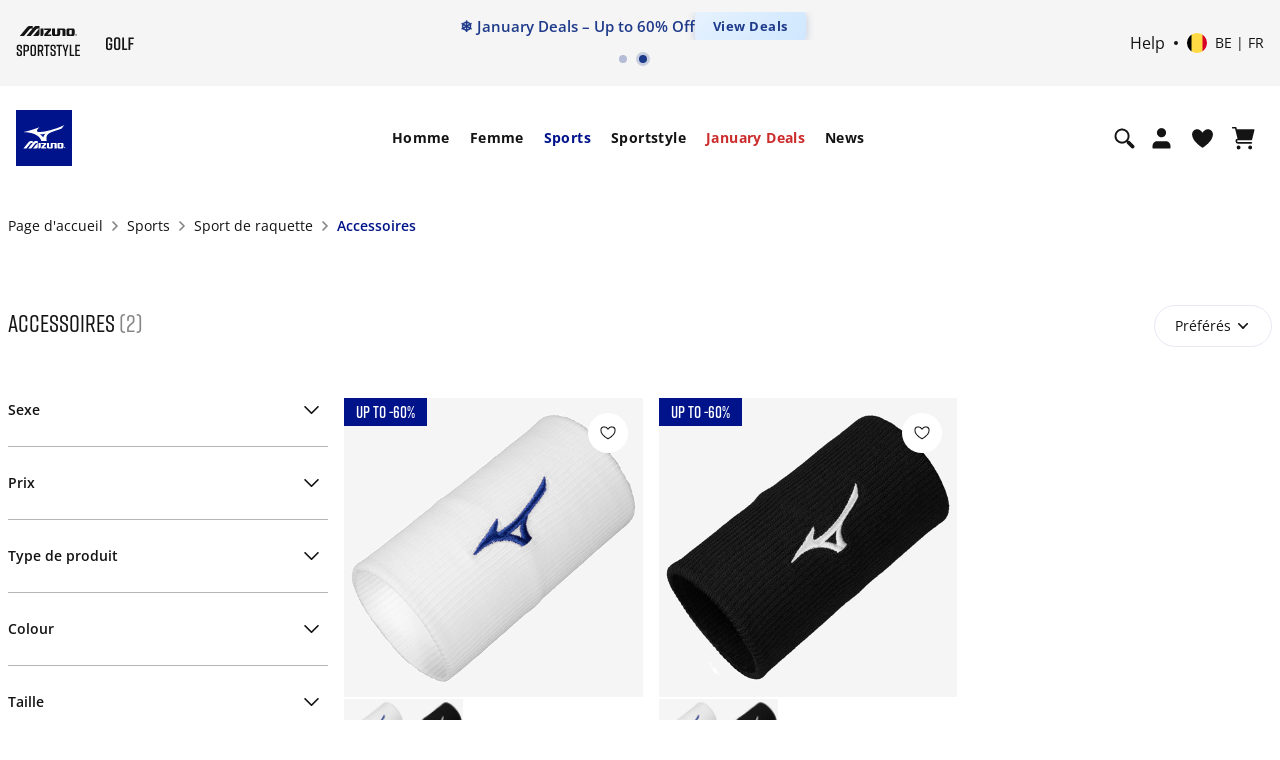

--- FILE ---
content_type: text/html;charset=UTF-8
request_url: https://emea.mizuno.com/eu/fr-be/sports/sport-de-raquette/accessoires/
body_size: 140341
content:








































<!DOCTYPE html>
<html
lang="fr"

data-page-theme="default"

>
<head>
<!--[if gt IE 9]><!-->
<script>//common/scripts.isml</script>

<script>
    window.dwResources = {"assets":{"images":{"close":"/on/demandware.static/Sites-mizuno_eu-Site/-/default/dwa14ae6cc/images/close_modal.svg"}},"properties":{"closeModalBtn":"Close modal","slideAriaLabel":"Slide <i class=\"js-msgf-0\"></i> of <i class=\"js-msgf-1\"></i>","quickViewLabel":"Quick view modal","quickATCLabel":"Quick add to cart modal","howToStyleLabel":"How to style modal","sizeChartLabel":"Size chart modal","cookieTitle":"COOKIES SETTINGS","showPassword":"Show password","hidePassword":"Hide password","authenticationModal":"Authentication modal","forgotPasswordModal":"Forgot password modal","successRegistrationModal":"Success registration modal","miniCartLabel":"Mini cart modal","cookieLabel":"Cookie modal","cookieSettingsLabel":"Cookie settings modal","newsletterSuccess":"Thank you for subscribing, you will hear from us soon","newsletterExists":"You are already subscribed to our newsletter","newsletterEmptyEmailError":"Enter your email address","newsletterEmailError":"Please enter a valid email address.","newsletterEmptyError":"Please fill in all the fields.","maxLengthErrorMsg":"Value is too long","minLengthErrorMsg":"Value is too short","upsLabel":"Ups modal","customerPreferencesError":"Please select at least one option.","getPointsModal":"Get points modal","addressModal":"Address modal","defaultAddress":"Adresse par défaut","nextBtnSlide":"Next slide","prevBtnSlide":"Previous slide","leaveQuizModalLabel":"Leave quiz modal","deleteAccountModal":"Delete account modal","deleteAccountSubmittedModal":"Account deletion submitted modal","storeLocatorLabel":"Store locator modal","successCartMergeAlert":"Your items have been added to your cart after logging in","limitPurchaseModal":"Limit purchase modal","multipleSizePrompt":"Multiple size prompt"},"URLS":{"clubMizunoWelcome":"/on/demandware.store/Sites-mizuno_eu-Site/fr_BE/Account-ClubMizunoModal","loginModal":"/on/demandware.store/Sites-mizuno_eu-Site/fr_BE/Login-ShowModal","resetPasswordModal":"/eu/fr-be/set-password/","accountShow":"/eu/fr-be/my-account/","getPointsModal":"/on/demandware.store/Sites-mizuno_eu-Site/fr_BE/AccountGetPoints-ShowModal","completeSurvey":"/on/demandware.store/Sites-mizuno_eu-Site/fr_BE/AccountGetPoints-GetStep","passwordChangeSuccess":"/on/demandware.store/Sites-mizuno_eu-Site/fr_BE/Account-EditPasswordSuccess","passwordChangeUnsaved":"/on/demandware.store/Sites-mizuno_eu-Site/fr_BE/Account-EditPasswordUnsaved","accountOverview":"/eu/fr-be/account-overview/","limitPurchase":"/on/demandware.store/Sites-mizuno_eu-Site/fr_BE/Product-LimitPurchaseModal"},"customer":{"isLoggedIn":false,"welcomeModalIsShown":true},"request":{"countryCode":"BE"},"prefs":{"isLazyLoadEnabled":true}};

    if (!window.globalData) {
        window.globalData = {}
    }
</script>
<script defer src="/on/demandware.static/Sites-mizuno_eu-Site/-/fr_BE/v1769740537734/js/index.js"></script>

    <script defer src="/on/demandware.static/Sites-mizuno_eu-Site/-/fr_BE/v1769740537734/js/plp.js"></script>

    <script defer src="/on/demandware.static/Sites-mizuno_eu-Site/-/fr_BE/v1769740537734/js/staticPages.js"></script>


<!--<![endif]-->
<meta charset=UTF-8>


<meta http-equiv="x-ua-compatible" content="ie=edge">

<meta http-equiv="Content-Security-Policy" content="default-src * data: blob:; style-src * 'unsafe-inline' 'self' data: blob:; script-src * 'unsafe-inline' 'unsafe-eval' data: blob:; img-src * 'self' data: https: blob: content:">

<meta name="viewport" content="width=device-width, initial-scale=1">


<title>
    Tennis Accessories | Mizuno Belgique
</title>


    


    <link rel="alternate" hreflang="es-es" href="https://emea.mizuno.com/eu/es-es/deportes/tenis/accesorios/" />

    <link rel="alternate" hreflang="fr-fr" href="https://emea.mizuno.com/eu/fr-fr/sports/sport-de-raquette/accessoires/" />

    <link rel="alternate" hreflang="it-it" href="https://emea.mizuno.com/eu/it-it/sport/sport-di-racchetta/accessori/" />

    <link rel="alternate" hreflang="de-de" href="https://emea.mizuno.com/eu/de-de/sports/racket-sports/accessoires/" />

    <link rel="alternate" hreflang="nl-nl" href="https://emea.mizuno.com/eu/nl-nl/sporten/racket-sport/tassen-and-accessoires/" />

    <link rel="alternate" hreflang="en-gb" href="https://emea.mizuno.com/eu/en-gb/sports/racket-sports/bags-and-accessories/" />

    <link rel="alternate" hreflang="pl-pl" href="https://emea.mizuno.com/eu/pl-pl/sport/sporty-rakietowe/torby-i-akcesoria/" />

    <link rel="alternate" hreflang="cs-cz" href="https://emea.mizuno.com/eu/cs-cz/sport/raketov%C3%A9-sporty/ta%C5%A1ky-a-p%C5%99%C3%ADslu%C5%A1enstv%C3%AD/" />

    <link rel="alternate" hreflang="sv-se" href="https://emea.mizuno.com/eu/sv-se/sports/racket-sports/bags-and-accessories/" />

    <link rel="alternate" hreflang="fi-fi" href="https://emea.mizuno.com/eu/fi-fi/sports/racket-sports/bags-and-accessories/" />

    <link rel="alternate" hreflang="da-dk" href="https://emea.mizuno.com/eu/da-dk/sports/racket-sports/bags-and-accessories/" />

    <link rel="alternate" hreflang="no-no" href="https://emea.mizuno.com/eu/no-no/sports/racket-sports/bags-and-accessories/" />

    <link rel="alternate" hreflang="en-be" href="https://emea.mizuno.com/eu/en-be/sports/racket-sports/bags-and-accessories/" />

    <link rel="alternate" hreflang="nl-be" href="https://emea.mizuno.com/eu/nl-be/sporten/racket-sport/tassen-and-accessoires/" />

    <link rel="alternate" hreflang="fr-be" href="https://emea.mizuno.com/eu/fr-be/sports/sport-de-raquette/accessoires/" />

    <link rel="alternate" hreflang="en-bg" href="https://emea.mizuno.com/eu/en-bg/sports/racket-sports/bags-and-accessories/" />

    <link rel="alternate" hreflang="en-hr" href="https://emea.mizuno.com/eu/en-hr/sports/racket-sports/bags-and-accessories/" />

    <link rel="alternate" hreflang="en-dk" href="https://emea.mizuno.com/eu/en-dk/sports/racket-sports/bags-and-accessories/" />

    <link rel="alternate" hreflang="en-de" href="https://emea.mizuno.com/eu/en-de/sports/racket-sports/bags-and-accessories/" />

    <link rel="alternate" hreflang="en-gr" href="https://emea.mizuno.com/eu/en-gr/sports/racket-sports/bags-and-accessories/" />

    <link rel="alternate" hreflang="en-il" href="https://emea.mizuno.com/eu/en-il/sports/racket-sports/bags-and-accessories/" />

    <link rel="alternate" hreflang="en-ma" href="https://emea.mizuno.com/eu/en-ma/sports/racket-sports/bags-and-accessories/" />

    <link rel="alternate" hreflang="en-nl" href="https://emea.mizuno.com/eu/en-nl/sports/racket-sports/bags-and-accessories/" />

    <link rel="alternate" hreflang="en-no" href="https://emea.mizuno.com/eu/en-no/sports/racket-sports/bags-and-accessories/" />

    <link rel="alternate" hreflang="en-pl" href="https://emea.mizuno.com/eu/en-pl/sports/racket-sports/bags-and-accessories/" />

    <link rel="alternate" hreflang="en-ro" href="https://emea.mizuno.com/eu/en-ro/sports/racket-sports/bags-and-accessories/" />

    <link rel="alternate" hreflang="en-si" href="https://emea.mizuno.com/eu/en-si/sports/racket-sports/bags-and-accessories/" />

    <link rel="alternate" hreflang="en-za" href="https://emea.mizuno.com/eu/en-za/sports/racket-sports/bags-and-accessories/" />

    <link rel="alternate" hreflang="en-se" href="https://emea.mizuno.com/eu/en-se/sports/racket-sports/bags-and-accessories/" />

    <link rel="alternate" hreflang="en-fi" href="https://emea.mizuno.com/eu/en-fi/sports/racket-sports/bags-and-accessories/" />

    <link rel="alternate" hreflang="en-tr" href="https://emea.mizuno.com/eu/en-tr/sports/racket-sports/bags-and-accessories/" />

    <link rel="alternate" hreflang="en-pt" href="https://emea.mizuno.com/eu/en-pt/sports/racket-sports/bags-and-accessories/" />

    <link rel="alternate" hreflang="en-lu" href="https://emea.mizuno.com/eu/en-lu/sports/racket-sports/bags-and-accessories/" />

    <link rel="alternate" hreflang="de-lu" href="https://emea.mizuno.com/eu/de-lu/sports/racket-sports/bags-and-accessories/" />

    <link rel="alternate" hreflang="en-ie" href="https://emea.mizuno.com/eu/en-ie/sports/racket-sports/bags-and-accessories/" />

    <link rel="alternate" hreflang="x-default" href="https://emea.mizuno.com/eu/en/sports/racket-sports/bags-and-accessories/" />




<meta name="description" content="Mizuno Tennis Accessories. Disponibles dans diff&eacute;rentes couleurs et tailles. Livraison gratuite d&egrave;s 50&euro;. Rapide et avec un paiement s&eacute;curis&eacute; ! Visite le site web officiel Mizuno Belgique."
/>
<meta name="keywords" content="Mizuno"
/>




    
            <meta property="og:site_name" content="Mizuno EMEA">
    






    <script type="application/ld+json"> {"@context":"https://schema.org/","@type":"BreadcrumbList","itemListElement": [{"@type":"ListItem","position":1,"name":"Sports","item":"https://emea.mizuno.com/eu/fr-be/sports/"},{"@type":"ListItem","position":2,"name":"Sport de raquette","item":"https://emea.mizuno.com/eu/fr-be/sports/sport-de-raquette/"},{"@type":"ListItem","position":3,"name":"Accessoires","item":"https://emea.mizuno.com/eu/fr-be/sports/sport-de-raquette/accessoires/"}]} </script>


<link rel="stylesheet" href="https://cdnjs.cloudflare.com/ajax/libs/magnify/2.3.3/css/magnify.min.css" integrity="sha512-wzhF4/lKJ2Nc8mKHNzoFP4JZsnTcBOUUBT+lWPcs07mz6lK3NpMH1NKCKDMarjaw8gcYnSBNjjllN4kVbKedbw==" crossorigin="anonymous" referrerpolicy="no-referrer" />





<link rel="stylesheet" href="/on/demandware.static/Sites-mizuno_eu-Site/-/fr_BE/v1769740537734/css/styles.css" />



    <link rel="stylesheet" href="/on/demandware.static/Sites-mizuno_eu-Site/-/fr_BE/v1769740537734/css/plp.css" />



<link rel="stylesheet" href="https://cdn.plyr.io/3.7.8/plyr.css" />
<link rel="stylesheet" href="https://code.jquery.com/ui/1.13.2/themes/base/jquery-ui.css">


    <meta name="google-site-verification" content="mFS_BTWlZRspt4_WgQPGhkKtMV9UAfl6H6ZtpugekyE" />



    
<script type="text/javascript">dataLayer = [];</script>




<script type="text/javascript">
globalData = {"pageType":"PLP","pageTitle":"sports-tennis-bags-%26-accessories","pageName":"PLP:sports-tennis-bags-%26-accessories","pageCategory":"sports-tennis-bags-%26-accessories","customerCountry":"US","customerState":"OH","customerEmail":"","userID":"","dwID":"","userLoginState":"guest","sessionId":"tYoq5RuYl08i_9G7ZXdrPQ4e9Y7ZxZMsWqE=","productsCartedNumber":0,"siteCurrencyCode":"EUR","siteLocal":"BE"};
</script>

<!-- Google Tag Manager -->








<script>
pageData = {"event":"productImpression","ecommerce":{"currencyCode":"EUR","impressions":[{"name":"Wristband Long","id":"32GY1S55Z","price":12,"brand":"Mizuno","category":"sports-tennis-bags-&-accessories","item_group_id":"32GY1S55Z01","list":"PLP: sports-tennis-bags-&-accessories","position":1},{"name":"Wristband Long","id":"32GY1S55Z","price":12,"brand":"Mizuno","category":"sports-tennis-bags-&-accessories","item_group_id":"32GY1S55Z09","list":"PLP: sports-tennis-bags-&-accessories","position":2}]}};
customerData = {"event":"visitorInfo","MID":"100020515","visitorEmail":"","visitorStatus":"guest","visitorGender":"","visitorBirthdate":"","visitorLocale":"fr_be"};
</script>
<script>
var propertiesToOverride = ['productsCartedNumber'];
for (var index in propertiesToOverride){
if (pageData && propertiesToOverride[index] && pageData.hasOwnProperty(propertiesToOverride[index])) {
pageData[propertiesToOverride[index]] = globalData[propertiesToOverride[index]];
}
delete globalData[propertiesToOverride[index]];
}
//Pushing customer information
dataLayer.push(customerData);
//Push page specific data to GTM if exists
if (pageData && Object.keys(pageData).length !== 0) {
if (pageData.event) {
//Push global data to GTM
dataLayer.push(globalData);
dataLayer.push(pageData);
} else {
for (var prop in pageData) {
if (prop && pageData && pageData.hasOwnProperty(prop)) {
globalData[prop] = pageData[prop];
}
}
if(globalData.pageType != 'checkout'){
dataLayer.push(globalData);
}
}
} else {
//Push global data to GTM
dataLayer.push(globalData);
}
</script>

<script>var _etmc=[];(function(w,d,s,l,i){w[l]=w[l]||[];w[l].push({'gtm.start':
new Date().getTime(),event:'gtm.js'});var f=d.getElementsByTagName(s)[0],
j=d.createElement(s),dl=l!='dataLayer'?'&l='+l:'';j.async=true;j.src=
'//www.googletagmanager.com/gtm.js?id='+i+dl;f.parentNode.insertBefore(j,f);
})(window,document,'script','dataLayer','GTM-P552SHJ');</script>
<!-- End Google Tag Manager -->















<link rel="shortcut icon" type="image/x-icon" href="/on/demandware.static/Sites-mizuno_eu-Site/-/default/dwea14bee9/images/favicon/favicon.ico" />
<link rel="icon" type="image/png" sizes="16x16" href="/on/demandware.static/Sites-mizuno_eu-Site/-/default/dwfd2bfcfa/images/favicon/favicon-16x16.png" />
<link rel="icon" type="image/png" sizes="32x32" href="/on/demandware.static/Sites-mizuno_eu-Site/-/default/dwb9348ba9/images/favicon/favicon-32x32.png" />
<link rel="icon" type="image/png" sizes="96x96" href="/on/demandware.static/Sites-mizuno_eu-Site/-/default/dw2387b87a/images/favicon/favicon-96x96.png" />
<!-- iOS/Safary icons -->
<link rel="apple-touch-icon" sizes="57x57" href="/on/demandware.static/Sites-mizuno_eu-Site/-/default/dwafa40a8a/images/favicon/apple-icon-57x57.png" />
<link rel="apple-touch-icon" sizes="60x60" href="/on/demandware.static/Sites-mizuno_eu-Site/-/default/dw48d04a03/images/favicon/apple-icon-60x60.png" />
<link rel="apple-touch-icon" sizes="72x72" href="/on/demandware.static/Sites-mizuno_eu-Site/-/default/dwfe634619/images/favicon/apple-icon-72x72.png" />
<link rel="apple-touch-icon" sizes="76x76" href="/on/demandware.static/Sites-mizuno_eu-Site/-/default/dw2f03192b/images/favicon/apple-icon-76x76.png" />
<link rel="apple-touch-icon" sizes="114x114" href="/on/demandware.static/Sites-mizuno_eu-Site/-/default/dw684bb389/images/favicon/apple-icon-114x114.png" />
<link rel="apple-touch-icon" sizes="120x120" href="/on/demandware.static/Sites-mizuno_eu-Site/-/default/dwca69dc03/images/favicon/apple-icon-120x120.png" />
<link rel="apple-touch-icon" sizes="144x144" href="/on/demandware.static/Sites-mizuno_eu-Site/-/default/dwb9ac102c/images/favicon/apple-icon-144x144.png" />
<link rel="apple-touch-icon" sizes="152x152" href="/on/demandware.static/Sites-mizuno_eu-Site/-/default/dw384ef898/images/favicon/apple-icon-152x152.png" />
<link rel="apple-touch-icon" sizes="180x180" href="/on/demandware.static/Sites-mizuno_eu-Site/-/default/dw617851df/images/favicon/apple-icon-180x180.png" />
<link rel="mask-icon" href="/on/demandware.static/Sites-mizuno_eu-Site/-/default/dw832a8f75/images/favicon/safari-pinned-tab.svg" color="#001489" />
<!-- End Apple touch icons -->
<!-- Android icons -->
<link rel="manifest" href="/on/demandware.static/Sites-mizuno_eu-Site/-/default/dw67c15a15/images/favicon/manifest.json" />
<link rel="icon" type="image/png" sizes="192x192" href="/on/demandware.static/Sites-mizuno_eu-Site/-/default/dw4321157c/images/favicon/android-icon-192x192.png">
<!-- End Android icons -->
<!-- MS Icons -->
<meta name="msapplication-config" content="/on/demandware.static/Sites-mizuno_eu-Site/-/default/dwc25a0e50/images/favicon/browserconfig.xml" />
<meta name="msapplication-TileColor" content="#da532c" />
<meta name="msapplication-TileImage" content="/on/demandware.static/Sites-mizuno_eu-Site/-/default/dwf6f8abb7/images/favicon/ms-icon-144x144.png" />
<meta name="theme-color" content="#ffffff" />
<!-- End MS Icons -->





    <!-- Start VWO Async SmartCode -->
<link rel="preconnect" href="https://dev.visualwebsiteoptimizer.com" />
<script type='text/javascript' id='vwoCode'>
window._vwo_code || (function() {
var account_id=852281,
version=2.1,
settings_tolerance=2000,
hide_element='body',
hide_element_style = 'opacity:0 !important;filter:alpha(opacity=0) !important;background:none !important;transition:none !important;',
/* DO NOT EDIT BELOW THIS LINE */
f=false,w=window,d=document,v=d.querySelector('#vwoCode'),cK='_vwo_'+account_id+'_settings',cc={};try{var c=JSON.parse(localStorage.getItem('_vwo_'+account_id+'_config'));cc=c&&typeof c==='object'?c:{}}catch(e){}var stT=cc.stT==='session'?w.sessionStorage:w.localStorage;code={nonce:v&&v.nonce,use_existing_jquery:function(){return typeof use_existing_jquery!=='undefined'?use_existing_jquery:undefined},library_tolerance:function(){return typeof library_tolerance!=='undefined'?library_tolerance:undefined},settings_tolerance:function(){return cc.sT||settings_tolerance},hide_element_style:function(){return'{'+(cc.hES||hide_element_style)+'}'},hide_element:function(){if(performance.getEntriesByName('first-contentful-paint')[0]){return''}return typeof cc.hE==='string'?cc.hE:hide_element},getVersion:function(){return version},finish:function(e){if(!f){f=true;var t=d.getElementById('_vis_opt_path_hides');if(t)t.parentNode.removeChild(t);if(e)(new Image).src='https://dev.visualwebsiteoptimizer.com/ee.gif?a='+account_id+e}},finished:function(){return f},addScript:function(e){var t=d.createElement('script');t.type='text/javascript';if(e.src){t.src=e.src}else{t.text=e.text}v&&t.setAttribute('nonce',v.nonce);d.getElementsByTagName('head')[0].appendChild(t)},load:function(e,t){var n=this.getSettings(),i=d.createElement('script'),r=this;t=t||{};if(n){i.textContent=n;d.getElementsByTagName('head')[0].appendChild(i);if(!w.VWO||VWO.caE){stT.removeItem(cK);r.load(e)}}else{var o=new XMLHttpRequest;o.open('GET',e,true);o.withCredentials=!t.dSC;o.responseType=t.responseType||'text';o.onload=function(){if(t.onloadCb){return t.onloadCb(o,e)}if(o.status===200||o.status===304){_vwo_code.addScript({text:o.responseText})}else{_vwo_code.finish('&e=loading_failure:'+e)}};o.onerror=function(){if(t.onerrorCb){return t.onerrorCb(e)}_vwo_code.finish('&e=loading_failure:'+e)};o.send()}},getSettings:function(){try{var e=stT.getItem(cK);if(!e){return}e=JSON.parse(e);if(Date.now()>e.e){stT.removeItem(cK);return}return e.s}catch(e){return}},init:function(){if(d.URL.indexOf('__vwo_disable__')>-1)return;var e=this.settings_tolerance();w._vwo_settings_timer=setTimeout(function(){_vwo_code.finish();stT.removeItem(cK)},e);var t;if(this.hide_element()!=='body'){t=d.createElement('style');var n=this.hide_element(),i=n?n+this.hide_element_style():'',r=d.getElementsByTagName('head')[0];t.setAttribute('id','_vis_opt_path_hides');v&&t.setAttribute('nonce',v.nonce);t.setAttribute('type','text/css');if(t.styleSheet)t.styleSheet.cssText=i;else t.appendChild(d.createTextNode(i));r.appendChild(t)}else{t=d.getElementsByTagName('head')[0];var i=d.createElement('div');i.style.cssText='z-index: 2147483647 !important;position: fixed !important;left: 0 !important;top: 0 !important;width: 100% !important;height: 100% !important;background: white !important;display: block !important;';i.setAttribute('id','_vis_opt_path_hides');i.classList.add('_vis_hide_layer');t.parentNode.insertBefore(i,t.nextSibling)}var o=window._vis_opt_url||d.URL,s='https://dev.visualwebsiteoptimizer.com/j.php?a='+account_id+'&u='+encodeURIComponent(o)+'&vn='+version;if(w.location.search.indexOf('_vwo_xhr')!==-1){this.addScript({src:s})}else{this.load(s+'&x=true')}}};w._vwo_code=code;code.init();})();
</script>
<!-- End VWO Async SmartCode -->



    


<script type="text/javascript">
(function(a,b,c,d,e,f,g){e['ire_o']=c;e[c]=e[c]||function(){(e[c].a=e[c].a||[]).push(arguments)};f=d.createElement(b);g=d.getElementsByTagName(b)[0];f.async=1;f.src=a;g.parentNode.insertBefore(f,g);})('https://utt.impactcdn.com/A6206919-3082-4756-88b3-f2aa84d5851d1.js','script','ire',document,window); 
</script>






<link rel="canonical" href="https://emea.mizuno.com/eu/fr-be/sports/sport-de-raquette/accessoires/"/>

<script type="text/javascript">//<!--
/* <![CDATA[ (head-active_data.js) */
var dw = (window.dw || {});
dw.ac = {
    _analytics: null,
    _events: [],
    _category: "",
    _searchData: "",
    _anact: "",
    _anact_nohit_tag: "",
    _analytics_enabled: "true",
    _timeZone: "Etc/UTC",
    _capture: function(configs) {
        if (Object.prototype.toString.call(configs) === "[object Array]") {
            configs.forEach(captureObject);
            return;
        }
        dw.ac._events.push(configs);
    },
	capture: function() { 
		dw.ac._capture(arguments);
		// send to CQ as well:
		if (window.CQuotient) {
			window.CQuotient.trackEventsFromAC(arguments);
		}
	},
    EV_PRD_SEARCHHIT: "searchhit",
    EV_PRD_DETAIL: "detail",
    EV_PRD_RECOMMENDATION: "recommendation",
    EV_PRD_SETPRODUCT: "setproduct",
    applyContext: function(context) {
        if (typeof context === "object" && context.hasOwnProperty("category")) {
        	dw.ac._category = context.category;
        }
        if (typeof context === "object" && context.hasOwnProperty("searchData")) {
        	dw.ac._searchData = context.searchData;
        }
    },
    setDWAnalytics: function(analytics) {
        dw.ac._analytics = analytics;
    },
    eventsIsEmpty: function() {
        return 0 == dw.ac._events.length;
    }
};
/* ]]> */
// -->
</script>
<script type="text/javascript">//<!--
/* <![CDATA[ (head-cquotient.js) */
var CQuotient = window.CQuotient = {};
CQuotient.clientId = 'bdbs-mizuno_eu';
CQuotient.realm = 'BDBS';
CQuotient.siteId = 'mizuno_eu';
CQuotient.instanceType = 'prd';
CQuotient.locale = 'fr_BE';
CQuotient.fbPixelId = '__UNKNOWN__';
CQuotient.activities = [];
CQuotient.cqcid='';
CQuotient.cquid='';
CQuotient.cqeid='';
CQuotient.cqlid='';
CQuotient.apiHost='api.cquotient.com';
/* Turn this on to test against Staging Einstein */
/* CQuotient.useTest= true; */
CQuotient.useTest = ('true' === 'false');
CQuotient.initFromCookies = function () {
	var ca = document.cookie.split(';');
	for(var i=0;i < ca.length;i++) {
	  var c = ca[i];
	  while (c.charAt(0)==' ') c = c.substring(1,c.length);
	  if (c.indexOf('cqcid=') == 0) {
		CQuotient.cqcid=c.substring('cqcid='.length,c.length);
	  } else if (c.indexOf('cquid=') == 0) {
		  var value = c.substring('cquid='.length,c.length);
		  if (value) {
		  	var split_value = value.split("|", 3);
		  	if (split_value.length > 0) {
			  CQuotient.cquid=split_value[0];
		  	}
		  	if (split_value.length > 1) {
			  CQuotient.cqeid=split_value[1];
		  	}
		  	if (split_value.length > 2) {
			  CQuotient.cqlid=split_value[2];
		  	}
		  }
	  }
	}
}
CQuotient.getCQCookieId = function () {
	if(window.CQuotient.cqcid == '')
		window.CQuotient.initFromCookies();
	return window.CQuotient.cqcid;
};
CQuotient.getCQUserId = function () {
	if(window.CQuotient.cquid == '')
		window.CQuotient.initFromCookies();
	return window.CQuotient.cquid;
};
CQuotient.getCQHashedEmail = function () {
	if(window.CQuotient.cqeid == '')
		window.CQuotient.initFromCookies();
	return window.CQuotient.cqeid;
};
CQuotient.getCQHashedLogin = function () {
	if(window.CQuotient.cqlid == '')
		window.CQuotient.initFromCookies();
	return window.CQuotient.cqlid;
};
CQuotient.trackEventsFromAC = function (/* Object or Array */ events) {
try {
	if (Object.prototype.toString.call(events) === "[object Array]") {
		events.forEach(_trackASingleCQEvent);
	} else {
		CQuotient._trackASingleCQEvent(events);
	}
} catch(err) {}
};
CQuotient._trackASingleCQEvent = function ( /* Object */ event) {
	if (event && event.id) {
		if (event.type === dw.ac.EV_PRD_DETAIL) {
			CQuotient.trackViewProduct( {id:'', alt_id: event.id, type: 'raw_sku'} );
		} // not handling the other dw.ac.* events currently
	}
};
CQuotient.trackViewProduct = function(/* Object */ cqParamData){
	var cq_params = {};
	cq_params.cookieId = CQuotient.getCQCookieId();
	cq_params.userId = CQuotient.getCQUserId();
	cq_params.emailId = CQuotient.getCQHashedEmail();
	cq_params.loginId = CQuotient.getCQHashedLogin();
	cq_params.product = cqParamData.product;
	cq_params.realm = cqParamData.realm;
	cq_params.siteId = cqParamData.siteId;
	cq_params.instanceType = cqParamData.instanceType;
	cq_params.locale = CQuotient.locale;
	
	if(CQuotient.sendActivity) {
		CQuotient.sendActivity(CQuotient.clientId, 'viewProduct', cq_params);
	} else {
		CQuotient.activities.push({activityType: 'viewProduct', parameters: cq_params});
	}
};
/* ]]> */
// -->
</script>

</head>
<body class="">
<script>
document.addEventListener('DOMContentLoaded', function() {
    const fold = window.innerHeight;

    // Select all images with the 'lazy' class
    const lazyImages = document.querySelectorAll('img.lazy');

    lazyImages.forEach(img => {
        const rect = img.getBoundingClientRect();

        // Check if any part of the image is above the fold
        const isAboveTheFold = rect.top < fold && rect.bottom > 0;

        if (isAboveTheFold) {
            img.src = img.dataset.src;          // Set actual image source
            img.loading = 'eager';              // Load immediately
            img.dataset.llStatus = 'native';    // Optional: mark status
            img.classList.remove('lazy');       // Remove lazy class
            img.removeAttribute('data-src');

            // Handle <source> elements in <picture>
            const sources = img.parentElement.tagName === 'PICTURE'
                ? img.parentElement.querySelectorAll('source')
                : [];

            sources.forEach(source => {
                if (source.dataset.srcset) {
                    source.srcset = source.dataset.srcset;
                    source.removeAttribute('data-srcset');
                }
            });
        } else {
            img.removeAttribute('src');
        }
    });
});
</script>

<input type="hidden" id="request_locale" value="fr_BE"/>


<noscript><iframe src="//www.googletagmanager.com/ns.html?id=GTM-P552SHJ"
height="0" width="0" style="display:none;visibility:hidden"></iframe></noscript>


<noscript>
    
    <div class="header-error disabled-javascript">
        <input type="checkbox" name="disabledJavascript" id="disabledJavascript">
        <div class="header-error-container">
            <p>
            La fonctionnalit&eacute; Javascript de votre navigateur est d&eacute;sactiv&eacute;e. Veuillez l'activer pour profiter pleinement de toutes les options de notre site.
            <label for="disabledJavascript"></label>
            </p>
        </div>
    </div>
</noscript>

<div class="globalCookiesDisabledMessage header-error" style="display: none;">
    
    <input type="checkbox" name="disabledCookies" id="disabledCookies">
    <div class="header-error-container">
        <p>
            Votre navigateur n'est actuellement pas configur&eacute; pour accepter les cookies ou un programme servant &agrave; les bloquer est peut-&ecirc;tre install&eacute; ?
            <label for="disabledCookies"></label>
        </p>
    </div>
</div>






<script type="text/javascript">
if (window.ire) {
ire('identify', {
customerId: '' ,
customerEmail: '',
customProfileId: 'adGbPjx2JAx8qhmGDABabu2pi3'
});
}
</script>



<div class="page" data-action="Search-Show" data-querystring="cgid=sports-tennis-bags-%26-accessories" >

<header class="page-header js-page-header"
    data-topbgcolor="white"
    data-fixedbgcolor="white"
    data-toptextcolor=""
    data-fixedtextcolor=""
>
    <div class="page-header__top-wrapper js-page-header-top">
        <div class="page-header__top">
            <div class="container d-flex align-items-center">
                <div class="page-header__left navbar-header header-sublogo">
    <div class="navbar-header subbrand">
        <a
            href="https://emea.mizuno.com/eu/fr-be/sportstyle.html"
            title="Mizuno Page d'accueil"
            aria-label="Mizuno Page d'accueil"
        >
            <img
                class="sublogo"
                src="https://emea.mizuno.com/on/demandware.static/Sites-mizuno_eu-Site/-/default/dw751fcb19/images/mizuno_sportstyle.svg"
                alt="Mizuno"
                data-topcolor=""
                data-fixedcolor=""/>
        </a>
    </div>

     <div class="navbar-header subbrand">
        <a
            href="https://emea.mizuno.com/eu/fr-be/golf.html"
            title="Mizuno Page d'accueil"
            aria-label="Mizuno Page d'accueil"
        >
            <img
                class="sublogo"
                src="https://emea.mizuno.com/on/demandware.static/Sites-mizuno_eu-Site/-/default/dwd2738b18/images/mizuno_golf.svg"
                alt="Mizuno"
                data-topcolor=""
                data-fixedcolor=""
            />
        </a>
    </div>
</div>

                <div class="header-banner page-header__center slide-up">
                    
	 


	


<div class="html-slot-container">
	
		
			<style type="text/css">
  @media {
    .menu-banner img {
      width: auto;
    }
  }

  .header-banner {
    margin: 0 !important;
    padding: 0 !important;
    width: 100%;
    overflow: hidden;
  }

  .banner-carousel {
    position: relative;
    overflow: hidden;
    width: 100%;
    margin: 0;
    padding: 0;
  }

  .banner-carousel-inner {
    display: flex;
    transition: transform 0.5s ease;
  }

  .banner-item {
    min-width: 100%;
    display: flex;
    align-items: center;
    justify-content: center;
  }

  .banner-item--promo {
    position: relative;
    overflow: visible;
  }

  .banner-item--info {
    padding: 0;
  }

  .banner-content {
    display: flex;
    align-items: center;
    justify-content: center;
    gap: 10px;
    white-space: nowrap;
    width: 100%;
    overflow: hidden;
  }

  .banner-text {
    color: #1e3a8a;
    font-size: 14px;
    font-weight: 600;
    margin: 0;
    line-height: 1.4;
    opacity: 0;
    animation: textFadeIn 0.8s ease-out 0.2s forwards;
  }

  .promo-text {
    color: #1e3a8a;
    font-size: 14px;
    font-weight: 500;
    margin: 0;
    text-align: center;
  }

  .promo-text a {
    color: #1e3a8a;
    text-decoration: underline;
  }

  .promo-text a:hover {
    color: #2563eb;
  }

  .cta-link {
    background: linear-gradient(135deg, #e6f2ff 0%, #cfe7ff 100%);
    color: #1e3a8a;
    padding: 6px 16px;
    border-radius: 4px;
    font-size: 12px;
    font-weight: 700;
    text-decoration: none;
    letter-spacing: 0.5px;
    display: inline-flex;
    align-items: center;
    box-shadow: 0 2px 8px rgba(30, 58, 138, 0.25);
    transition: transform 0.15s ease, box-shadow 0.3s ease;
    opacity: 0;
    animation: textFadeIn 0.8s ease-out 0.4s forwards;
  }

  .cta-link:hover {
    background: linear-gradient(135deg, #d1e9ff 0%, #b8dbff 100%);
    box-shadow: 0 4px 12px rgba(30, 58, 138, 0.35);
  }

  @keyframes textFadeIn {
    from {
      opacity: 0;
      transform: translateY(3px);
    }
    to {
      opacity: 1;
      transform: translateY(0);
    }
  }

  .banner-dots {
    text-align: center;
    padding: 8px 0;
  }

  .dot {
    height: 6px;
    width: 6px;
    margin: 0 4px;
    background-color: rgba(30, 58, 138, 0.3);
    border-radius: 50%;
    display: inline-block;
    cursor: pointer;
    transition: all 0.3s ease;
  }

  .dot:hover {
    background-color: rgba(30, 58, 138, 0.6);
    transform: scale(1.3);
  }

  .dot.active {
    background-color: #1e3a8a;
    box-shadow: 0 0 0 3px rgba(30, 58, 138, 0.2);
  }

  @media (min-width: 1024px) {
    .banner-text,
    .promo-text {
      font-size: 15px;
    }

    .cta-link {
      font-size: 13px;
      padding: 7px 18px;
    }

    .dot {
      height: 8px;
      width: 8px;
    }
  }

  @media (max-width: 640px) {
    .banner-text,
    .promo-text {
      font-size: 12px;
    }

    .cta-link {
      font-size: 10px;
      padding: 5px 12px;
    }
  }

  @media (max-width: 375px) {
    .banner-text,
    .promo-text {
      font-size: 10px;
    }

    .cta-link {
      font-size: 8px;
      padding: 4px 8px;
    }
  }
</style>

<div class="banner-carousel">
  <div class="banner-carousel-inner" id="bannerCarousel">
    
    <div class="banner-item banner-item--info">
      <p class="promo-text">
        <a href="https://emea.mizuno.com/on/demandware.store/Sites-mizuno_eu-Site/fr_BE/Search-ShowContent?assetUUID=05992bab1a5c90eb78d8bd3185&fdid=delivery">
          Free Shipping
        </a>
        on orders over 50€ | 30-Day Returns
      </p>
    </div>

    <div class="banner-item banner-item--promo">
      <div class="banner-content">
        <span class="banner-text">❄️ January Deals – Up to 60% Off</span>
        <a href="" id="dealsLink" class="cta-link">View Deals</a>
      </div>
    </div>

  </div>

  <div class="banner-dots">
    <span class="dot" onclick="goToSlide(0)"></span>
    <span class="dot active" onclick="goToSlide(1)"></span>
  </div>
</div>

<script>
document.addEventListener("DOMContentLoaded", function () {
  let currentSlide = 1;
  const slides = 2;
  const slideDurations = [5000, 8000];
  let autoSlideTimer;

  window.goToSlide = function (n) {
    currentSlide = n;
    updateCarousel();
    resetAutoSlide();
  };

  function updateCarousel() {
    document.getElementById("bannerCarousel").style.transform =
      `translateX(-${currentSlide * 100}%)`;

    document.querySelectorAll(".dot").forEach((dot, i) => {
      dot.classList.toggle("active", i === currentSlide);
    });
  }

  function nextSlide() {
    currentSlide = (currentSlide + 1) % slides;
    updateCarousel();
  }

  function resetAutoSlide() {
    clearTimeout(autoSlideTimer);
    autoSlideTimer = setTimeout(() => {
      nextSlide();
      resetAutoSlide();
    }, slideDurations[currentSlide]);
  }

  const pathParts = window.location.pathname.split("/");
  const locale =
    pathParts.length > 2 && pathParts[1] === "eu" ? pathParts[2] : "en";

  const januaryDealsUrl = `/eu/${locale}/january-deals/`;
  document.getElementById("dealsLink").href = januaryDealsUrl;

  updateCarousel();
  resetAutoSlide();
});
</script>
		
	
</div>





 
	
                </div>
                 <div class="page-header__right navbar-header "
    data-topicon=""
    data-fixedicon=""
>
    

<div class="page-header__help page-header__top-action-item menu-wrapper__sub-footer__item">
    <a href="/eu/fr-be/aide-et-faq/"
       class="page-header__help-link page-header__top-action-link"
       title="Help"
    >
        Help
    </a>
    
        <a href="/on/demandware.store/Sites-mizuno_eu-Site/fr_BE/Login-Logout" class="page-header__signout-link js-signout-link js-logout-button d-none" title="D&eacute;connexion">
            D&eacute;connexion
        </a>
    
</div>

    







































    
    <div class="nav-item js-dropdown hidden-md-down country-selector currentTransactional-value-container page-header__top-action-item js-locale-selector" data-current-transactional="true" data-url="/on/demandware.store/Sites-mizuno_eu-Site/fr_BE/Page-SetLocale" >
        <div class="country-selector__backdrop custom-backdrop js-country-selector-backdrop js-custom-modal-hide js-custom-modal-backdrop" data-target-modal="header-country-modal" data-toggle-modal="header-country-modal"></div>
        <button type="button" class="btn btn-no-style country-selector__btn js-dropdown-toggle page-header__top-action-link js-locale-selector-toggle js-custom-modal-show"
                data-toggle-modal="header-country-modal"
                aria-label="Select country or region
                Select language">
            <span class="country-selector__btn-icon">
                




<svg viewBox="0 0 24 24" width="24px" height="24px" class="country-selector__btn-svg">
    <use role="presentation" xlink:href="#be"></use>
</svg>



            </span>
            <span class="country-selector__btn-label d-flex flex-column"
                  title="Select country or region
                  Select language"
                  aria-label="Select language">
                <span>
                    BE | fr
                </span>

                <span class="text-capitalize font-weight-bold mb-1 d-lg-none">Belgique</span>
                <span class="text-capitalize d-lg-none">fran&ccedil;ais</span>
            </span>
        </button>
        <div
            id="countrySelector"
            class="country-selector__menu b-dropdown-menu b-dropdown-menu--right-aligned js-dropdown-menu dropdown-country-selector js-locale-selector-menu js-custom-modal"
            data-locale="{&quot;countryCode&quot;:&quot;BE&quot;,&quot;name&quot;:&quot;Belgique&quot;,&quot;localLinks&quot;:[{&quot;localID&quot;:&quot;nl_BE&quot;,&quot;country&quot;:&quot;BE&quot;,&quot;displayCountry&quot;:&quot;Belgi&euml;&quot;,&quot;currencyCode&quot;:&quot;EUR&quot;,&quot;siteId&quot;:&quot;mizuno_eu&quot;,&quot;displayName&quot;:&quot;Nederlands (Belgi&euml;)&quot;,&quot;language&quot;:&quot;nl&quot;,&quot;displayLanguage&quot;:&quot;Nederlands&quot;,&quot;isTransactional&quot;:true},{&quot;localID&quot;:&quot;en_BE&quot;,&quot;country&quot;:&quot;BE&quot;,&quot;displayCountry&quot;:&quot;Belgium&quot;,&quot;currencyCode&quot;:&quot;EUR&quot;,&quot;siteId&quot;:&quot;mizuno_eu&quot;,&quot;displayName&quot;:&quot;English (Belgium)&quot;,&quot;language&quot;:&quot;en&quot;,&quot;displayLanguage&quot;:&quot;English&quot;,&quot;isTransactional&quot;:true},{&quot;localID&quot;:&quot;fr_BE&quot;,&quot;country&quot;:&quot;BE&quot;,&quot;displayCountry&quot;:&quot;Belgique&quot;,&quot;currencyCode&quot;:&quot;EUR&quot;,&quot;siteId&quot;:&quot;mizuno_eu&quot;,&quot;displayName&quot;:&quot;fran&ccedil;ais (Belgique)&quot;,&quot;language&quot;:&quot;fr&quot;,&quot;displayLanguage&quot;:&quot;fran&ccedil;ais&quot;,&quot;isTransactional&quot;:true},{&quot;localID&quot;:&quot;en_BG&quot;,&quot;country&quot;:&quot;BG&quot;,&quot;displayCountry&quot;:&quot;Bulgaria&quot;,&quot;currencyCode&quot;:&quot;EUR&quot;,&quot;siteId&quot;:&quot;mizuno_eu&quot;,&quot;displayName&quot;:&quot;English (Bulgaria)&quot;,&quot;language&quot;:&quot;en&quot;,&quot;displayLanguage&quot;:&quot;English&quot;,&quot;isTransactional&quot;:false},{&quot;localID&quot;:&quot;en_HR&quot;,&quot;country&quot;:&quot;HR&quot;,&quot;displayCountry&quot;:&quot;Croatia&quot;,&quot;currencyCode&quot;:&quot;EUR&quot;,&quot;siteId&quot;:&quot;mizuno_eu&quot;,&quot;displayName&quot;:&quot;English (Croatia)&quot;,&quot;language&quot;:&quot;en&quot;,&quot;displayLanguage&quot;:&quot;English&quot;,&quot;isTransactional&quot;:false},{&quot;localID&quot;:&quot;cs_CZ&quot;,&quot;country&quot;:&quot;CZ&quot;,&quot;displayCountry&quot;:&quot;Česko&quot;,&quot;currencyCode&quot;:&quot;CZK&quot;,&quot;siteId&quot;:&quot;mizuno_eu&quot;,&quot;displayName&quot;:&quot;če&scaron;tina (Česko)&quot;,&quot;language&quot;:&quot;cs&quot;,&quot;displayLanguage&quot;:&quot;če&scaron;tina&quot;,&quot;isTransactional&quot;:true},{&quot;localID&quot;:&quot;en_CZ&quot;,&quot;country&quot;:&quot;CZ&quot;,&quot;displayCountry&quot;:&quot;Czechia&quot;,&quot;currencyCode&quot;:&quot;CZK&quot;,&quot;siteId&quot;:&quot;mizuno_eu&quot;,&quot;displayName&quot;:&quot;English (Czechia)&quot;,&quot;language&quot;:&quot;en&quot;,&quot;displayLanguage&quot;:&quot;English&quot;,&quot;isTransactional&quot;:true},{&quot;localID&quot;:&quot;da_DK&quot;,&quot;country&quot;:&quot;DK&quot;,&quot;displayCountry&quot;:&quot;Danmark&quot;,&quot;currencyCode&quot;:&quot;DKK&quot;,&quot;siteId&quot;:&quot;mizuno_eu&quot;,&quot;displayName&quot;:&quot;dansk (Danmark)&quot;,&quot;language&quot;:&quot;da&quot;,&quot;displayLanguage&quot;:&quot;dansk&quot;,&quot;isTransactional&quot;:true},{&quot;localID&quot;:&quot;en_DK&quot;,&quot;country&quot;:&quot;DK&quot;,&quot;displayCountry&quot;:&quot;Denmark&quot;,&quot;currencyCode&quot;:&quot;DKK&quot;,&quot;siteId&quot;:&quot;mizuno_eu&quot;,&quot;displayName&quot;:&quot;English (Denmark)&quot;,&quot;language&quot;:&quot;en&quot;,&quot;displayLanguage&quot;:&quot;English&quot;,&quot;isTransactional&quot;:true},{&quot;localID&quot;:&quot;fr_FR&quot;,&quot;country&quot;:&quot;FR&quot;,&quot;displayCountry&quot;:&quot;France&quot;,&quot;currencyCode&quot;:&quot;EUR&quot;,&quot;siteId&quot;:&quot;mizuno_eu&quot;,&quot;displayName&quot;:&quot;fran&ccedil;ais (France)&quot;,&quot;language&quot;:&quot;fr&quot;,&quot;displayLanguage&quot;:&quot;fran&ccedil;ais&quot;,&quot;isTransactional&quot;:true},{&quot;localID&quot;:&quot;de_DE&quot;,&quot;country&quot;:&quot;DE&quot;,&quot;displayCountry&quot;:&quot;Deutschland&quot;,&quot;currencyCode&quot;:&quot;EUR&quot;,&quot;siteId&quot;:&quot;mizuno_eu&quot;,&quot;displayName&quot;:&quot;Deutsch (Deutschland)&quot;,&quot;language&quot;:&quot;de&quot;,&quot;displayLanguage&quot;:&quot;Deutsch&quot;,&quot;isTransactional&quot;:true},{&quot;localID&quot;:&quot;es_ES&quot;,&quot;country&quot;:&quot;ES&quot;,&quot;displayCountry&quot;:&quot;Espa&ntilde;a&quot;,&quot;currencyCode&quot;:&quot;EUR&quot;,&quot;siteId&quot;:&quot;mizuno_eu&quot;,&quot;displayName&quot;:&quot;espa&ntilde;ol (Espa&ntilde;a)&quot;,&quot;language&quot;:&quot;es&quot;,&quot;displayLanguage&quot;:&quot;espa&ntilde;ol&quot;,&quot;isTransactional&quot;:true},{&quot;localID&quot;:&quot;en_DE&quot;,&quot;country&quot;:&quot;DE&quot;,&quot;displayCountry&quot;:&quot;Germany&quot;,&quot;currencyCode&quot;:&quot;EUR&quot;,&quot;siteId&quot;:&quot;mizuno_eu&quot;,&quot;displayName&quot;:&quot;English (Germany)&quot;,&quot;language&quot;:&quot;en&quot;,&quot;displayLanguage&quot;:&quot;English&quot;,&quot;isTransactional&quot;:true},{&quot;localID&quot;:&quot;en_GR&quot;,&quot;country&quot;:&quot;GR&quot;,&quot;displayCountry&quot;:&quot;Greece&quot;,&quot;currencyCode&quot;:&quot;EUR&quot;,&quot;siteId&quot;:&quot;mizuno_eu&quot;,&quot;displayName&quot;:&quot;English (Greece)&quot;,&quot;language&quot;:&quot;en&quot;,&quot;displayLanguage&quot;:&quot;English&quot;,&quot;isTransactional&quot;:false},{&quot;localID&quot;:&quot;en_IL&quot;,&quot;country&quot;:&quot;IL&quot;,&quot;displayCountry&quot;:&quot;Israel&quot;,&quot;currencyCode&quot;:&quot;EUR&quot;,&quot;siteId&quot;:&quot;mizuno_eu&quot;,&quot;displayName&quot;:&quot;English (Israel)&quot;,&quot;language&quot;:&quot;en&quot;,&quot;displayLanguage&quot;:&quot;English&quot;,&quot;isTransactional&quot;:false},{&quot;localID&quot;:&quot;it_IT&quot;,&quot;country&quot;:&quot;IT&quot;,&quot;displayCountry&quot;:&quot;Italia&quot;,&quot;currencyCode&quot;:&quot;EUR&quot;,&quot;siteId&quot;:&quot;mizuno_eu&quot;,&quot;displayName&quot;:&quot;italiano (Italia)&quot;,&quot;language&quot;:&quot;it&quot;,&quot;displayLanguage&quot;:&quot;italiano&quot;,&quot;isTransactional&quot;:true},{&quot;localID&quot;:&quot;en_MA&quot;,&quot;country&quot;:&quot;MA&quot;,&quot;displayCountry&quot;:&quot;Morocco&quot;,&quot;currencyCode&quot;:&quot;EUR&quot;,&quot;siteId&quot;:&quot;mizuno_eu&quot;,&quot;displayName&quot;:&quot;English (Morocco)&quot;,&quot;language&quot;:&quot;en&quot;,&quot;displayLanguage&quot;:&quot;English&quot;,&quot;isTransactional&quot;:false},{&quot;localID&quot;:&quot;nl_NL&quot;,&quot;country&quot;:&quot;NL&quot;,&quot;displayCountry&quot;:&quot;Nederland&quot;,&quot;currencyCode&quot;:&quot;EUR&quot;,&quot;siteId&quot;:&quot;mizuno_eu&quot;,&quot;displayName&quot;:&quot;Nederlands (Nederland)&quot;,&quot;language&quot;:&quot;nl&quot;,&quot;displayLanguage&quot;:&quot;Nederlands&quot;,&quot;isTransactional&quot;:true},{&quot;localID&quot;:&quot;en_NL&quot;,&quot;country&quot;:&quot;NL&quot;,&quot;displayCountry&quot;:&quot;Netherlands&quot;,&quot;currencyCode&quot;:&quot;EUR&quot;,&quot;siteId&quot;:&quot;mizuno_eu&quot;,&quot;displayName&quot;:&quot;English (Netherlands)&quot;,&quot;language&quot;:&quot;en&quot;,&quot;displayLanguage&quot;:&quot;English&quot;,&quot;isTransactional&quot;:true},{&quot;localID&quot;:&quot;no_NO&quot;,&quot;country&quot;:&quot;NO&quot;,&quot;displayCountry&quot;:&quot;Norge&quot;,&quot;currencyCode&quot;:&quot;NOK&quot;,&quot;siteId&quot;:&quot;mizuno_eu&quot;,&quot;displayName&quot;:&quot;norsk (Norge)&quot;,&quot;language&quot;:&quot;no&quot;,&quot;displayLanguage&quot;:&quot;norsk&quot;,&quot;isTransactional&quot;:true},{&quot;localID&quot;:&quot;en_NO&quot;,&quot;country&quot;:&quot;NO&quot;,&quot;displayCountry&quot;:&quot;Norway&quot;,&quot;currencyCode&quot;:&quot;NOK&quot;,&quot;siteId&quot;:&quot;mizuno_eu&quot;,&quot;displayName&quot;:&quot;English (Norway)&quot;,&quot;language&quot;:&quot;en&quot;,&quot;displayLanguage&quot;:&quot;English&quot;,&quot;isTransactional&quot;:true},{&quot;localID&quot;:&quot;de_DE&quot;,&quot;country&quot;:&quot;AT&quot;,&quot;displayCountry&quot;:&quot;&Ouml;sterreich&quot;,&quot;currencyCode&quot;:&quot;EUR&quot;,&quot;siteId&quot;:&quot;mizuno_eu&quot;,&quot;displayName&quot;:&quot;Deutsch (Deutschland)&quot;,&quot;language&quot;:&quot;de&quot;,&quot;displayLanguage&quot;:&quot;Deutsch&quot;,&quot;isTransactional&quot;:false},{&quot;localID&quot;:&quot;pl_PL&quot;,&quot;country&quot;:&quot;PL&quot;,&quot;displayCountry&quot;:&quot;Polska&quot;,&quot;currencyCode&quot;:&quot;PLN&quot;,&quot;siteId&quot;:&quot;mizuno_eu&quot;,&quot;displayName&quot;:&quot;polski (Polska)&quot;,&quot;language&quot;:&quot;pl&quot;,&quot;displayLanguage&quot;:&quot;polski&quot;,&quot;isTransactional&quot;:true},{&quot;localID&quot;:&quot;en_PL&quot;,&quot;country&quot;:&quot;PL&quot;,&quot;displayCountry&quot;:&quot;Poland&quot;,&quot;currencyCode&quot;:&quot;PLN&quot;,&quot;siteId&quot;:&quot;mizuno_eu&quot;,&quot;displayName&quot;:&quot;English (Poland)&quot;,&quot;language&quot;:&quot;en&quot;,&quot;displayLanguage&quot;:&quot;English&quot;,&quot;isTransactional&quot;:true},{&quot;localID&quot;:&quot;en_RO&quot;,&quot;country&quot;:&quot;RO&quot;,&quot;displayCountry&quot;:&quot;Romania&quot;,&quot;currencyCode&quot;:&quot;EUR&quot;,&quot;siteId&quot;:&quot;mizuno_eu&quot;,&quot;displayName&quot;:&quot;English (Romania)&quot;,&quot;language&quot;:&quot;en&quot;,&quot;displayLanguage&quot;:&quot;English&quot;,&quot;isTransactional&quot;:false},{&quot;localID&quot;:&quot;en_SI&quot;,&quot;country&quot;:&quot;SI&quot;,&quot;displayCountry&quot;:&quot;Slovenia&quot;,&quot;currencyCode&quot;:&quot;EUR&quot;,&quot;siteId&quot;:&quot;mizuno_eu&quot;,&quot;displayName&quot;:&quot;English (Slovenia)&quot;,&quot;language&quot;:&quot;en&quot;,&quot;displayLanguage&quot;:&quot;English&quot;,&quot;isTransactional&quot;:false},{&quot;localID&quot;:&quot;en_ZA&quot;,&quot;country&quot;:&quot;ZA&quot;,&quot;displayCountry&quot;:&quot;South Africa&quot;,&quot;currencyCode&quot;:&quot;EUR&quot;,&quot;siteId&quot;:&quot;mizuno_eu&quot;,&quot;displayName&quot;:&quot;English (South Africa)&quot;,&quot;language&quot;:&quot;en&quot;,&quot;displayLanguage&quot;:&quot;English&quot;,&quot;isTransactional&quot;:false},{&quot;localID&quot;:&quot;sv_SE&quot;,&quot;country&quot;:&quot;SE&quot;,&quot;displayCountry&quot;:&quot;Sverige&quot;,&quot;currencyCode&quot;:&quot;SEK&quot;,&quot;siteId&quot;:&quot;mizuno_eu&quot;,&quot;displayName&quot;:&quot;svenska (Sverige)&quot;,&quot;language&quot;:&quot;sv&quot;,&quot;displayLanguage&quot;:&quot;svenska&quot;,&quot;isTransactional&quot;:true},{&quot;localID&quot;:&quot;en_SE&quot;,&quot;country&quot;:&quot;SE&quot;,&quot;displayCountry&quot;:&quot;Sweden&quot;,&quot;currencyCode&quot;:&quot;SEK&quot;,&quot;siteId&quot;:&quot;mizuno_eu&quot;,&quot;displayName&quot;:&quot;English (Sweden)&quot;,&quot;language&quot;:&quot;en&quot;,&quot;displayLanguage&quot;:&quot;English&quot;,&quot;isTransactional&quot;:true},{&quot;localID&quot;:&quot;fi_FI&quot;,&quot;country&quot;:&quot;FI&quot;,&quot;displayCountry&quot;:&quot;Suomi&quot;,&quot;currencyCode&quot;:&quot;EUR&quot;,&quot;siteId&quot;:&quot;mizuno_eu&quot;,&quot;displayName&quot;:&quot;suomi (Suomi)&quot;,&quot;language&quot;:&quot;fi&quot;,&quot;displayLanguage&quot;:&quot;suomi&quot;,&quot;isTransactional&quot;:true},{&quot;localID&quot;:&quot;en_FI&quot;,&quot;country&quot;:&quot;FI&quot;,&quot;displayCountry&quot;:&quot;Finland&quot;,&quot;currencyCode&quot;:&quot;EUR&quot;,&quot;siteId&quot;:&quot;mizuno_eu&quot;,&quot;displayName&quot;:&quot;English (Finland)&quot;,&quot;language&quot;:&quot;en&quot;,&quot;displayLanguage&quot;:&quot;English&quot;,&quot;isTransactional&quot;:true},{&quot;localID&quot;:&quot;en_TR&quot;,&quot;country&quot;:&quot;TR&quot;,&quot;displayCountry&quot;:&quot;Turkey&quot;,&quot;currencyCode&quot;:&quot;EUR&quot;,&quot;siteId&quot;:&quot;mizuno_eu&quot;,&quot;displayName&quot;:&quot;English (Turkey)&quot;,&quot;language&quot;:&quot;en&quot;,&quot;displayLanguage&quot;:&quot;English&quot;,&quot;isTransactional&quot;:false},{&quot;localID&quot;:&quot;en_PT&quot;,&quot;country&quot;:&quot;PT&quot;,&quot;displayCountry&quot;:&quot;Portugal&quot;,&quot;currencyCode&quot;:&quot;EUR&quot;,&quot;siteId&quot;:&quot;mizuno_eu&quot;,&quot;displayName&quot;:&quot;English (Portugal)&quot;,&quot;language&quot;:&quot;en&quot;,&quot;displayLanguage&quot;:&quot;English&quot;,&quot;isTransactional&quot;:true},{&quot;localID&quot;:&quot;en_LU&quot;,&quot;country&quot;:&quot;LU&quot;,&quot;displayCountry&quot;:&quot;Luxembourg&quot;,&quot;currencyCode&quot;:&quot;EUR&quot;,&quot;siteId&quot;:&quot;mizuno_eu&quot;,&quot;displayName&quot;:&quot;English (Luxembourg)&quot;,&quot;language&quot;:&quot;en&quot;,&quot;displayLanguage&quot;:&quot;English&quot;,&quot;isTransactional&quot;:true},{&quot;localID&quot;:&quot;de_LU&quot;,&quot;country&quot;:&quot;LU&quot;,&quot;displayCountry&quot;:&quot;Luxemburg&quot;,&quot;currencyCode&quot;:&quot;EUR&quot;,&quot;siteId&quot;:&quot;mizuno_eu&quot;,&quot;displayName&quot;:&quot;Deutsch (Luxemburg)&quot;,&quot;language&quot;:&quot;de&quot;,&quot;displayLanguage&quot;:&quot;Deutsch&quot;,&quot;isTransactional&quot;:true},{&quot;localID&quot;:&quot;en_IE&quot;,&quot;country&quot;:&quot;IE&quot;,&quot;displayCountry&quot;:&quot;Ireland&quot;,&quot;currencyCode&quot;:&quot;EUR&quot;,&quot;siteId&quot;:&quot;mizuno_eu&quot;,&quot;displayName&quot;:&quot;English (Ireland)&quot;,&quot;language&quot;:&quot;en&quot;,&quot;displayLanguage&quot;:&quot;English&quot;,&quot;isTransactional&quot;:true},{&quot;localID&quot;:&quot;en_GB&quot;,&quot;country&quot;:&quot;GB&quot;,&quot;displayCountry&quot;:&quot;United Kingdom&quot;,&quot;currencyCode&quot;:&quot;GBP&quot;,&quot;siteId&quot;:&quot;mizuno_eu&quot;,&quot;displayName&quot;:&quot;English (United Kingdom)&quot;,&quot;language&quot;:&quot;en&quot;,&quot;displayLanguage&quot;:&quot;English&quot;,&quot;isTransactional&quot;:true},{&quot;localID&quot;:&quot;en&quot;,&quot;country&quot;:&quot;eu&quot;,&quot;displayCountry&quot;:&quot;Rest of Europe&quot;,&quot;currencyCode&quot;:&quot;EUR&quot;,&quot;siteId&quot;:&quot;mizuno_eu&quot;,&quot;displayName&quot;:&quot;English&quot;,&quot;language&quot;:&quot;en&quot;,&quot;displayLanguage&quot;:&quot;English&quot;,&quot;isTransactional&quot;:false}],&quot;currencyCode&quot;:&quot;EUR&quot;,&quot;displayName&quot;:&quot;fran&ccedil;ais (Belgique)&quot;,&quot;language&quot;:&quot;fr&quot;,&quot;displayLanguage&quot;:&quot;fran&ccedil;ais&quot;,&quot;groupedLocales&quot;:[{&quot;country&quot;:&quot;BE&quot;,&quot;displayCountry&quot;:&quot;Belgi&euml;&quot;,&quot;values&quot;:[{&quot;localID&quot;:&quot;nl_BE&quot;,&quot;country&quot;:&quot;BE&quot;,&quot;displayCountry&quot;:&quot;Belgi&euml;&quot;,&quot;currencyCode&quot;:&quot;EUR&quot;,&quot;siteId&quot;:&quot;mizuno_eu&quot;,&quot;displayName&quot;:&quot;Nederlands (Belgi&euml;)&quot;,&quot;language&quot;:&quot;nl&quot;,&quot;displayLanguage&quot;:&quot;Nederlands&quot;,&quot;isTransactional&quot;:true},{&quot;localID&quot;:&quot;en_BE&quot;,&quot;country&quot;:&quot;BE&quot;,&quot;displayCountry&quot;:&quot;Belgium&quot;,&quot;currencyCode&quot;:&quot;EUR&quot;,&quot;siteId&quot;:&quot;mizuno_eu&quot;,&quot;displayName&quot;:&quot;English (Belgium)&quot;,&quot;language&quot;:&quot;en&quot;,&quot;displayLanguage&quot;:&quot;English&quot;,&quot;isTransactional&quot;:true},{&quot;localID&quot;:&quot;fr_BE&quot;,&quot;country&quot;:&quot;BE&quot;,&quot;displayCountry&quot;:&quot;Belgique&quot;,&quot;currencyCode&quot;:&quot;EUR&quot;,&quot;siteId&quot;:&quot;mizuno_eu&quot;,&quot;displayName&quot;:&quot;fran&ccedil;ais (Belgique)&quot;,&quot;language&quot;:&quot;fr&quot;,&quot;displayLanguage&quot;:&quot;fran&ccedil;ais&quot;,&quot;isTransactional&quot;:true}],&quot;isTransactional&quot;:true},{&quot;country&quot;:&quot;BG&quot;,&quot;displayCountry&quot;:&quot;Bulgaria&quot;,&quot;values&quot;:[{&quot;localID&quot;:&quot;en_BG&quot;,&quot;country&quot;:&quot;BG&quot;,&quot;displayCountry&quot;:&quot;Bulgaria&quot;,&quot;currencyCode&quot;:&quot;EUR&quot;,&quot;siteId&quot;:&quot;mizuno_eu&quot;,&quot;displayName&quot;:&quot;English (Bulgaria)&quot;,&quot;language&quot;:&quot;en&quot;,&quot;displayLanguage&quot;:&quot;English&quot;,&quot;isTransactional&quot;:false}],&quot;isTransactional&quot;:false},{&quot;country&quot;:&quot;CZ&quot;,&quot;displayCountry&quot;:&quot;Česko&quot;,&quot;values&quot;:[{&quot;localID&quot;:&quot;cs_CZ&quot;,&quot;country&quot;:&quot;CZ&quot;,&quot;displayCountry&quot;:&quot;Česko&quot;,&quot;currencyCode&quot;:&quot;CZK&quot;,&quot;siteId&quot;:&quot;mizuno_eu&quot;,&quot;displayName&quot;:&quot;če&scaron;tina (Česko)&quot;,&quot;language&quot;:&quot;cs&quot;,&quot;displayLanguage&quot;:&quot;če&scaron;tina&quot;,&quot;isTransactional&quot;:true},{&quot;localID&quot;:&quot;en_CZ&quot;,&quot;country&quot;:&quot;CZ&quot;,&quot;displayCountry&quot;:&quot;Czechia&quot;,&quot;currencyCode&quot;:&quot;CZK&quot;,&quot;siteId&quot;:&quot;mizuno_eu&quot;,&quot;displayName&quot;:&quot;English (Czechia)&quot;,&quot;language&quot;:&quot;en&quot;,&quot;displayLanguage&quot;:&quot;English&quot;,&quot;isTransactional&quot;:true}],&quot;isTransactional&quot;:true},{&quot;country&quot;:&quot;HR&quot;,&quot;displayCountry&quot;:&quot;Croatia&quot;,&quot;values&quot;:[{&quot;localID&quot;:&quot;en_HR&quot;,&quot;country&quot;:&quot;HR&quot;,&quot;displayCountry&quot;:&quot;Croatia&quot;,&quot;currencyCode&quot;:&quot;EUR&quot;,&quot;siteId&quot;:&quot;mizuno_eu&quot;,&quot;displayName&quot;:&quot;English (Croatia)&quot;,&quot;language&quot;:&quot;en&quot;,&quot;displayLanguage&quot;:&quot;English&quot;,&quot;isTransactional&quot;:false}],&quot;isTransactional&quot;:false},{&quot;country&quot;:&quot;DK&quot;,&quot;displayCountry&quot;:&quot;Danmark&quot;,&quot;values&quot;:[{&quot;localID&quot;:&quot;da_DK&quot;,&quot;country&quot;:&quot;DK&quot;,&quot;displayCountry&quot;:&quot;Danmark&quot;,&quot;currencyCode&quot;:&quot;DKK&quot;,&quot;siteId&quot;:&quot;mizuno_eu&quot;,&quot;displayName&quot;:&quot;dansk (Danmark)&quot;,&quot;language&quot;:&quot;da&quot;,&quot;displayLanguage&quot;:&quot;dansk&quot;,&quot;isTransactional&quot;:true},{&quot;localID&quot;:&quot;en_DK&quot;,&quot;country&quot;:&quot;DK&quot;,&quot;displayCountry&quot;:&quot;Denmark&quot;,&quot;currencyCode&quot;:&quot;DKK&quot;,&quot;siteId&quot;:&quot;mizuno_eu&quot;,&quot;displayName&quot;:&quot;English (Denmark)&quot;,&quot;language&quot;:&quot;en&quot;,&quot;displayLanguage&quot;:&quot;English&quot;,&quot;isTransactional&quot;:true}],&quot;isTransactional&quot;:true},{&quot;country&quot;:&quot;DE&quot;,&quot;displayCountry&quot;:&quot;Deutschland&quot;,&quot;values&quot;:[{&quot;localID&quot;:&quot;de_DE&quot;,&quot;country&quot;:&quot;DE&quot;,&quot;displayCountry&quot;:&quot;Deutschland&quot;,&quot;currencyCode&quot;:&quot;EUR&quot;,&quot;siteId&quot;:&quot;mizuno_eu&quot;,&quot;displayName&quot;:&quot;Deutsch (Deutschland)&quot;,&quot;language&quot;:&quot;de&quot;,&quot;displayLanguage&quot;:&quot;Deutsch&quot;,&quot;isTransactional&quot;:true},{&quot;localID&quot;:&quot;en_DE&quot;,&quot;country&quot;:&quot;DE&quot;,&quot;displayCountry&quot;:&quot;Germany&quot;,&quot;currencyCode&quot;:&quot;EUR&quot;,&quot;siteId&quot;:&quot;mizuno_eu&quot;,&quot;displayName&quot;:&quot;English (Germany)&quot;,&quot;language&quot;:&quot;en&quot;,&quot;displayLanguage&quot;:&quot;English&quot;,&quot;isTransactional&quot;:true}],&quot;isTransactional&quot;:true},{&quot;country&quot;:&quot;ES&quot;,&quot;displayCountry&quot;:&quot;Espa&ntilde;a&quot;,&quot;values&quot;:[{&quot;localID&quot;:&quot;es_ES&quot;,&quot;country&quot;:&quot;ES&quot;,&quot;displayCountry&quot;:&quot;Espa&ntilde;a&quot;,&quot;currencyCode&quot;:&quot;EUR&quot;,&quot;siteId&quot;:&quot;mizuno_eu&quot;,&quot;displayName&quot;:&quot;espa&ntilde;ol (Espa&ntilde;a)&quot;,&quot;language&quot;:&quot;es&quot;,&quot;displayLanguage&quot;:&quot;espa&ntilde;ol&quot;,&quot;isTransactional&quot;:true}],&quot;isTransactional&quot;:true},{&quot;country&quot;:&quot;FR&quot;,&quot;displayCountry&quot;:&quot;France&quot;,&quot;values&quot;:[{&quot;localID&quot;:&quot;fr_FR&quot;,&quot;country&quot;:&quot;FR&quot;,&quot;displayCountry&quot;:&quot;France&quot;,&quot;currencyCode&quot;:&quot;EUR&quot;,&quot;siteId&quot;:&quot;mizuno_eu&quot;,&quot;displayName&quot;:&quot;fran&ccedil;ais (France)&quot;,&quot;language&quot;:&quot;fr&quot;,&quot;displayLanguage&quot;:&quot;fran&ccedil;ais&quot;,&quot;isTransactional&quot;:true}],&quot;isTransactional&quot;:true},{&quot;country&quot;:&quot;GR&quot;,&quot;displayCountry&quot;:&quot;Greece&quot;,&quot;values&quot;:[{&quot;localID&quot;:&quot;en_GR&quot;,&quot;country&quot;:&quot;GR&quot;,&quot;displayCountry&quot;:&quot;Greece&quot;,&quot;currencyCode&quot;:&quot;EUR&quot;,&quot;siteId&quot;:&quot;mizuno_eu&quot;,&quot;displayName&quot;:&quot;English (Greece)&quot;,&quot;language&quot;:&quot;en&quot;,&quot;displayLanguage&quot;:&quot;English&quot;,&quot;isTransactional&quot;:false}],&quot;isTransactional&quot;:false},{&quot;country&quot;:&quot;IE&quot;,&quot;displayCountry&quot;:&quot;Ireland&quot;,&quot;values&quot;:[{&quot;localID&quot;:&quot;en_IE&quot;,&quot;country&quot;:&quot;IE&quot;,&quot;displayCountry&quot;:&quot;Ireland&quot;,&quot;currencyCode&quot;:&quot;EUR&quot;,&quot;siteId&quot;:&quot;mizuno_eu&quot;,&quot;displayName&quot;:&quot;English (Ireland)&quot;,&quot;language&quot;:&quot;en&quot;,&quot;displayLanguage&quot;:&quot;English&quot;,&quot;isTransactional&quot;:true}],&quot;isTransactional&quot;:true},{&quot;country&quot;:&quot;IL&quot;,&quot;displayCountry&quot;:&quot;Israel&quot;,&quot;values&quot;:[{&quot;localID&quot;:&quot;en_IL&quot;,&quot;country&quot;:&quot;IL&quot;,&quot;displayCountry&quot;:&quot;Israel&quot;,&quot;currencyCode&quot;:&quot;EUR&quot;,&quot;siteId&quot;:&quot;mizuno_eu&quot;,&quot;displayName&quot;:&quot;English (Israel)&quot;,&quot;language&quot;:&quot;en&quot;,&quot;displayLanguage&quot;:&quot;English&quot;,&quot;isTransactional&quot;:false}],&quot;isTransactional&quot;:false},{&quot;country&quot;:&quot;IT&quot;,&quot;displayCountry&quot;:&quot;Italia&quot;,&quot;values&quot;:[{&quot;localID&quot;:&quot;it_IT&quot;,&quot;country&quot;:&quot;IT&quot;,&quot;displayCountry&quot;:&quot;Italia&quot;,&quot;currencyCode&quot;:&quot;EUR&quot;,&quot;siteId&quot;:&quot;mizuno_eu&quot;,&quot;displayName&quot;:&quot;italiano (Italia)&quot;,&quot;language&quot;:&quot;it&quot;,&quot;displayLanguage&quot;:&quot;italiano&quot;,&quot;isTransactional&quot;:true}],&quot;isTransactional&quot;:true},{&quot;country&quot;:&quot;LU&quot;,&quot;displayCountry&quot;:&quot;Luxembourg&quot;,&quot;values&quot;:[{&quot;localID&quot;:&quot;en_LU&quot;,&quot;country&quot;:&quot;LU&quot;,&quot;displayCountry&quot;:&quot;Luxembourg&quot;,&quot;currencyCode&quot;:&quot;EUR&quot;,&quot;siteId&quot;:&quot;mizuno_eu&quot;,&quot;displayName&quot;:&quot;English (Luxembourg)&quot;,&quot;language&quot;:&quot;en&quot;,&quot;displayLanguage&quot;:&quot;English&quot;,&quot;isTransactional&quot;:true},{&quot;localID&quot;:&quot;de_LU&quot;,&quot;country&quot;:&quot;LU&quot;,&quot;displayCountry&quot;:&quot;Luxemburg&quot;,&quot;currencyCode&quot;:&quot;EUR&quot;,&quot;siteId&quot;:&quot;mizuno_eu&quot;,&quot;displayName&quot;:&quot;Deutsch (Luxemburg)&quot;,&quot;language&quot;:&quot;de&quot;,&quot;displayLanguage&quot;:&quot;Deutsch&quot;,&quot;isTransactional&quot;:true}],&quot;isTransactional&quot;:true},{&quot;country&quot;:&quot;MA&quot;,&quot;displayCountry&quot;:&quot;Morocco&quot;,&quot;values&quot;:[{&quot;localID&quot;:&quot;en_MA&quot;,&quot;country&quot;:&quot;MA&quot;,&quot;displayCountry&quot;:&quot;Morocco&quot;,&quot;currencyCode&quot;:&quot;EUR&quot;,&quot;siteId&quot;:&quot;mizuno_eu&quot;,&quot;displayName&quot;:&quot;English (Morocco)&quot;,&quot;language&quot;:&quot;en&quot;,&quot;displayLanguage&quot;:&quot;English&quot;,&quot;isTransactional&quot;:false}],&quot;isTransactional&quot;:false},{&quot;country&quot;:&quot;NL&quot;,&quot;displayCountry&quot;:&quot;Nederland&quot;,&quot;values&quot;:[{&quot;localID&quot;:&quot;nl_NL&quot;,&quot;country&quot;:&quot;NL&quot;,&quot;displayCountry&quot;:&quot;Nederland&quot;,&quot;currencyCode&quot;:&quot;EUR&quot;,&quot;siteId&quot;:&quot;mizuno_eu&quot;,&quot;displayName&quot;:&quot;Nederlands (Nederland)&quot;,&quot;language&quot;:&quot;nl&quot;,&quot;displayLanguage&quot;:&quot;Nederlands&quot;,&quot;isTransactional&quot;:true},{&quot;localID&quot;:&quot;en_NL&quot;,&quot;country&quot;:&quot;NL&quot;,&quot;displayCountry&quot;:&quot;Netherlands&quot;,&quot;currencyCode&quot;:&quot;EUR&quot;,&quot;siteId&quot;:&quot;mizuno_eu&quot;,&quot;displayName&quot;:&quot;English (Netherlands)&quot;,&quot;language&quot;:&quot;en&quot;,&quot;displayLanguage&quot;:&quot;English&quot;,&quot;isTransactional&quot;:true}],&quot;isTransactional&quot;:true},{&quot;country&quot;:&quot;NO&quot;,&quot;displayCountry&quot;:&quot;Norge&quot;,&quot;values&quot;:[{&quot;localID&quot;:&quot;no_NO&quot;,&quot;country&quot;:&quot;NO&quot;,&quot;displayCountry&quot;:&quot;Norge&quot;,&quot;currencyCode&quot;:&quot;NOK&quot;,&quot;siteId&quot;:&quot;mizuno_eu&quot;,&quot;displayName&quot;:&quot;norsk (Norge)&quot;,&quot;language&quot;:&quot;no&quot;,&quot;displayLanguage&quot;:&quot;norsk&quot;,&quot;isTransactional&quot;:true},{&quot;localID&quot;:&quot;en_NO&quot;,&quot;country&quot;:&quot;NO&quot;,&quot;displayCountry&quot;:&quot;Norway&quot;,&quot;currencyCode&quot;:&quot;NOK&quot;,&quot;siteId&quot;:&quot;mizuno_eu&quot;,&quot;displayName&quot;:&quot;English (Norway)&quot;,&quot;language&quot;:&quot;en&quot;,&quot;displayLanguage&quot;:&quot;English&quot;,&quot;isTransactional&quot;:true}],&quot;isTransactional&quot;:true},{&quot;country&quot;:&quot;AT&quot;,&quot;displayCountry&quot;:&quot;&Ouml;sterreich&quot;,&quot;values&quot;:[{&quot;localID&quot;:&quot;de_DE&quot;,&quot;country&quot;:&quot;AT&quot;,&quot;displayCountry&quot;:&quot;&Ouml;sterreich&quot;,&quot;currencyCode&quot;:&quot;EUR&quot;,&quot;siteId&quot;:&quot;mizuno_eu&quot;,&quot;displayName&quot;:&quot;Deutsch (Deutschland)&quot;,&quot;language&quot;:&quot;de&quot;,&quot;displayLanguage&quot;:&quot;Deutsch&quot;,&quot;isTransactional&quot;:false}],&quot;isTransactional&quot;:false},{&quot;country&quot;:&quot;PL&quot;,&quot;displayCountry&quot;:&quot;Polska&quot;,&quot;values&quot;:[{&quot;localID&quot;:&quot;pl_PL&quot;,&quot;country&quot;:&quot;PL&quot;,&quot;displayCountry&quot;:&quot;Polska&quot;,&quot;currencyCode&quot;:&quot;PLN&quot;,&quot;siteId&quot;:&quot;mizuno_eu&quot;,&quot;displayName&quot;:&quot;polski (Polska)&quot;,&quot;language&quot;:&quot;pl&quot;,&quot;displayLanguage&quot;:&quot;polski&quot;,&quot;isTransactional&quot;:true},{&quot;localID&quot;:&quot;en_PL&quot;,&quot;country&quot;:&quot;PL&quot;,&quot;displayCountry&quot;:&quot;Poland&quot;,&quot;currencyCode&quot;:&quot;PLN&quot;,&quot;siteId&quot;:&quot;mizuno_eu&quot;,&quot;displayName&quot;:&quot;English (Poland)&quot;,&quot;language&quot;:&quot;en&quot;,&quot;displayLanguage&quot;:&quot;English&quot;,&quot;isTransactional&quot;:true}],&quot;isTransactional&quot;:true},{&quot;country&quot;:&quot;PT&quot;,&quot;displayCountry&quot;:&quot;Portugal&quot;,&quot;values&quot;:[{&quot;localID&quot;:&quot;en_PT&quot;,&quot;country&quot;:&quot;PT&quot;,&quot;displayCountry&quot;:&quot;Portugal&quot;,&quot;currencyCode&quot;:&quot;EUR&quot;,&quot;siteId&quot;:&quot;mizuno_eu&quot;,&quot;displayName&quot;:&quot;English (Portugal)&quot;,&quot;language&quot;:&quot;en&quot;,&quot;displayLanguage&quot;:&quot;English&quot;,&quot;isTransactional&quot;:true}],&quot;isTransactional&quot;:true},{&quot;country&quot;:&quot;RO&quot;,&quot;displayCountry&quot;:&quot;Romania&quot;,&quot;values&quot;:[{&quot;localID&quot;:&quot;en_RO&quot;,&quot;country&quot;:&quot;RO&quot;,&quot;displayCountry&quot;:&quot;Romania&quot;,&quot;currencyCode&quot;:&quot;EUR&quot;,&quot;siteId&quot;:&quot;mizuno_eu&quot;,&quot;displayName&quot;:&quot;English (Romania)&quot;,&quot;language&quot;:&quot;en&quot;,&quot;displayLanguage&quot;:&quot;English&quot;,&quot;isTransactional&quot;:false}],&quot;isTransactional&quot;:false},{&quot;country&quot;:&quot;SI&quot;,&quot;displayCountry&quot;:&quot;Slovenia&quot;,&quot;values&quot;:[{&quot;localID&quot;:&quot;en_SI&quot;,&quot;country&quot;:&quot;SI&quot;,&quot;displayCountry&quot;:&quot;Slovenia&quot;,&quot;currencyCode&quot;:&quot;EUR&quot;,&quot;siteId&quot;:&quot;mizuno_eu&quot;,&quot;displayName&quot;:&quot;English (Slovenia)&quot;,&quot;language&quot;:&quot;en&quot;,&quot;displayLanguage&quot;:&quot;English&quot;,&quot;isTransactional&quot;:false}],&quot;isTransactional&quot;:false},{&quot;country&quot;:&quot;ZA&quot;,&quot;displayCountry&quot;:&quot;South Africa&quot;,&quot;values&quot;:[{&quot;localID&quot;:&quot;en_ZA&quot;,&quot;country&quot;:&quot;ZA&quot;,&quot;displayCountry&quot;:&quot;South Africa&quot;,&quot;currencyCode&quot;:&quot;EUR&quot;,&quot;siteId&quot;:&quot;mizuno_eu&quot;,&quot;displayName&quot;:&quot;English (South Africa)&quot;,&quot;language&quot;:&quot;en&quot;,&quot;displayLanguage&quot;:&quot;English&quot;,&quot;isTransactional&quot;:false}],&quot;isTransactional&quot;:false},{&quot;country&quot;:&quot;FI&quot;,&quot;displayCountry&quot;:&quot;Suomi&quot;,&quot;values&quot;:[{&quot;localID&quot;:&quot;fi_FI&quot;,&quot;country&quot;:&quot;FI&quot;,&quot;displayCountry&quot;:&quot;Suomi&quot;,&quot;currencyCode&quot;:&quot;EUR&quot;,&quot;siteId&quot;:&quot;mizuno_eu&quot;,&quot;displayName&quot;:&quot;suomi (Suomi)&quot;,&quot;language&quot;:&quot;fi&quot;,&quot;displayLanguage&quot;:&quot;suomi&quot;,&quot;isTransactional&quot;:true},{&quot;localID&quot;:&quot;en_FI&quot;,&quot;country&quot;:&quot;FI&quot;,&quot;displayCountry&quot;:&quot;Finland&quot;,&quot;currencyCode&quot;:&quot;EUR&quot;,&quot;siteId&quot;:&quot;mizuno_eu&quot;,&quot;displayName&quot;:&quot;English (Finland)&quot;,&quot;language&quot;:&quot;en&quot;,&quot;displayLanguage&quot;:&quot;English&quot;,&quot;isTransactional&quot;:true}],&quot;isTransactional&quot;:true},{&quot;country&quot;:&quot;SE&quot;,&quot;displayCountry&quot;:&quot;Sverige&quot;,&quot;values&quot;:[{&quot;localID&quot;:&quot;sv_SE&quot;,&quot;country&quot;:&quot;SE&quot;,&quot;displayCountry&quot;:&quot;Sverige&quot;,&quot;currencyCode&quot;:&quot;SEK&quot;,&quot;siteId&quot;:&quot;mizuno_eu&quot;,&quot;displayName&quot;:&quot;svenska (Sverige)&quot;,&quot;language&quot;:&quot;sv&quot;,&quot;displayLanguage&quot;:&quot;svenska&quot;,&quot;isTransactional&quot;:true},{&quot;localID&quot;:&quot;en_SE&quot;,&quot;country&quot;:&quot;SE&quot;,&quot;displayCountry&quot;:&quot;Sweden&quot;,&quot;currencyCode&quot;:&quot;SEK&quot;,&quot;siteId&quot;:&quot;mizuno_eu&quot;,&quot;displayName&quot;:&quot;English (Sweden)&quot;,&quot;language&quot;:&quot;en&quot;,&quot;displayLanguage&quot;:&quot;English&quot;,&quot;isTransactional&quot;:true}],&quot;isTransactional&quot;:true},{&quot;country&quot;:&quot;TR&quot;,&quot;displayCountry&quot;:&quot;Turkey&quot;,&quot;values&quot;:[{&quot;localID&quot;:&quot;en_TR&quot;,&quot;country&quot;:&quot;TR&quot;,&quot;displayCountry&quot;:&quot;Turkey&quot;,&quot;currencyCode&quot;:&quot;EUR&quot;,&quot;siteId&quot;:&quot;mizuno_eu&quot;,&quot;displayName&quot;:&quot;English (Turkey)&quot;,&quot;language&quot;:&quot;en&quot;,&quot;displayLanguage&quot;:&quot;English&quot;,&quot;isTransactional&quot;:false}],&quot;isTransactional&quot;:false},{&quot;country&quot;:&quot;GB&quot;,&quot;displayCountry&quot;:&quot;United Kingdom&quot;,&quot;values&quot;:[{&quot;localID&quot;:&quot;en_GB&quot;,&quot;country&quot;:&quot;GB&quot;,&quot;displayCountry&quot;:&quot;United Kingdom&quot;,&quot;currencyCode&quot;:&quot;GBP&quot;,&quot;siteId&quot;:&quot;mizuno_eu&quot;,&quot;displayName&quot;:&quot;English (United Kingdom)&quot;,&quot;language&quot;:&quot;en&quot;,&quot;displayLanguage&quot;:&quot;English&quot;,&quot;isTransactional&quot;:true}],&quot;isTransactional&quot;:true},{&quot;country&quot;:&quot;eu&quot;,&quot;displayCountry&quot;:&quot;Rest of Europe&quot;,&quot;values&quot;:[{&quot;localID&quot;:&quot;en&quot;,&quot;country&quot;:&quot;eu&quot;,&quot;displayCountry&quot;:&quot;Rest of Europe&quot;,&quot;currencyCode&quot;:&quot;EUR&quot;,&quot;siteId&quot;:&quot;mizuno_eu&quot;,&quot;displayName&quot;:&quot;English&quot;,&quot;language&quot;:&quot;en&quot;,&quot;displayLanguage&quot;:&quot;English&quot;,&quot;isTransactional&quot;:false}],&quot;isTransactional&quot;:false}],&quot;displayCountry&quot;:&quot;Belgique&quot;,&quot;ID&quot;:&quot;fr_BE&quot;,&quot;hasMultipleLanguage&quot;:true}"
            data-target-modal="header-country-modal"
        >
            <div class="country-selector__header">
                <button type="button" class="btn btn-no-style country-selector__close js-custom-modal-hide" data-toggle-modal="header-country-modal">
                    




<svg viewBox="0 0 24 24" width="24px" height="24px" class="country-selector__close-icon">
    <use role="presentation" xlink:href="#close"></use>
</svg>



                </button>
            </div>
            <div class="country-selector__menu-item">
                <div class="country-selector__menu-heading">
                    Select country or region
                </div>
                

<div class="b-dropdown dropdown js-country-dropdown js-select" data-value="BE">
    <button
        id="countryDropdown"
        class="b-dropdown__toggle js-country-dropdown-toggle js-select-toggle"
        type="button"
        data-toggle="dropdown"
        data-target-menu="countryDropdown"
        aria-haspopup="listbox"
        aria-expanded="false"
        aria-controls="countryOptionsList"
        tabindex="-1"
    >
        <div class="country-selector__btn-icon">
            




<svg viewBox="0 0 24 24" width="24px" height="24px" class="country-selector__btn-svg js-country-selector-svg">
    <use role="presentation" xlink:href="#be"></use>
</svg>



        </div>
        <div class="b-dropdown__toggle-text js-country-dropdown-toggle-text js-select-toggle-text" >
            Belgique (<span class="text-uppercase">fr</span>)
        </div>
        <div class="b-dropdown__toggle-arrow">
            




<svg viewBox="0 0 24 24" width="24px" height="24px" class="b-dropdown__toggle-arrow-svg">
    <use role="presentation" xlink:href="#chevron-down"></use>
</svg>



        </div>
    </button>

    <div
        class="b-dropdown__menu b-dropdown-menu dropdown-menu js-country-dropdown-list js-select-list"
        aria-labelledby="countryDropdown"
        role="listbox"
        id="countryOptionsList"
    >
        
            <div
                class="b-dropdown__menu-item js-dropdown-menu-item js-country-dropdown-list-item js-select-list-item"
                data-value="BE"
                tabindex="0"
                role="option"
                aria-label="Belgi&euml;"
            >
            <div class="country-selector__btn-icon">
                




<svg viewBox="0 0 24 24" width="24px" height="24px" class="country-selector__btn-svg">
    <use role="presentation" xlink:href="#be"></use>
</svg>



            </div>
                Belgi&euml;
            </div>
        
            <div
                class="b-dropdown__menu-item js-dropdown-menu-item js-country-dropdown-list-item js-select-list-item"
                data-value="BG"
                tabindex="0"
                role="option"
                aria-label="Bulgaria"
            >
            <div class="country-selector__btn-icon">
                




<svg viewBox="0 0 24 24" width="24px" height="24px" class="country-selector__btn-svg">
    <use role="presentation" xlink:href="#bg"></use>
</svg>



            </div>
                Bulgaria
            </div>
        
            <div
                class="b-dropdown__menu-item js-dropdown-menu-item js-country-dropdown-list-item js-select-list-item"
                data-value="CZ"
                tabindex="0"
                role="option"
                aria-label="Česko"
            >
            <div class="country-selector__btn-icon">
                




<svg viewBox="0 0 24 24" width="24px" height="24px" class="country-selector__btn-svg">
    <use role="presentation" xlink:href="#cz"></use>
</svg>



            </div>
                Česko
            </div>
        
            <div
                class="b-dropdown__menu-item js-dropdown-menu-item js-country-dropdown-list-item js-select-list-item"
                data-value="HR"
                tabindex="0"
                role="option"
                aria-label="Croatia"
            >
            <div class="country-selector__btn-icon">
                




<svg viewBox="0 0 24 24" width="24px" height="24px" class="country-selector__btn-svg">
    <use role="presentation" xlink:href="#hr"></use>
</svg>



            </div>
                Croatia
            </div>
        
            <div
                class="b-dropdown__menu-item js-dropdown-menu-item js-country-dropdown-list-item js-select-list-item"
                data-value="DK"
                tabindex="0"
                role="option"
                aria-label="Danmark"
            >
            <div class="country-selector__btn-icon">
                




<svg viewBox="0 0 24 24" width="24px" height="24px" class="country-selector__btn-svg">
    <use role="presentation" xlink:href="#dk"></use>
</svg>



            </div>
                Danmark
            </div>
        
            <div
                class="b-dropdown__menu-item js-dropdown-menu-item js-country-dropdown-list-item js-select-list-item"
                data-value="DE"
                tabindex="0"
                role="option"
                aria-label="Deutschland"
            >
            <div class="country-selector__btn-icon">
                




<svg viewBox="0 0 24 24" width="24px" height="24px" class="country-selector__btn-svg">
    <use role="presentation" xlink:href="#de"></use>
</svg>



            </div>
                Deutschland
            </div>
        
            <div
                class="b-dropdown__menu-item js-dropdown-menu-item js-country-dropdown-list-item js-select-list-item"
                data-value="ES"
                tabindex="0"
                role="option"
                aria-label="Espa&ntilde;a"
            >
            <div class="country-selector__btn-icon">
                




<svg viewBox="0 0 24 24" width="24px" height="24px" class="country-selector__btn-svg">
    <use role="presentation" xlink:href="#es"></use>
</svg>



            </div>
                Espa&ntilde;a
            </div>
        
            <div
                class="b-dropdown__menu-item js-dropdown-menu-item js-country-dropdown-list-item js-select-list-item"
                data-value="FR"
                tabindex="0"
                role="option"
                aria-label="France"
            >
            <div class="country-selector__btn-icon">
                




<svg viewBox="0 0 24 24" width="24px" height="24px" class="country-selector__btn-svg">
    <use role="presentation" xlink:href="#fr"></use>
</svg>



            </div>
                France
            </div>
        
            <div
                class="b-dropdown__menu-item js-dropdown-menu-item js-country-dropdown-list-item js-select-list-item"
                data-value="GR"
                tabindex="0"
                role="option"
                aria-label="Greece"
            >
            <div class="country-selector__btn-icon">
                




<svg viewBox="0 0 24 24" width="24px" height="24px" class="country-selector__btn-svg">
    <use role="presentation" xlink:href="#gr"></use>
</svg>



            </div>
                Greece
            </div>
        
            <div
                class="b-dropdown__menu-item js-dropdown-menu-item js-country-dropdown-list-item js-select-list-item"
                data-value="IE"
                tabindex="0"
                role="option"
                aria-label="Ireland"
            >
            <div class="country-selector__btn-icon">
                




<svg viewBox="0 0 24 24" width="24px" height="24px" class="country-selector__btn-svg">
    <use role="presentation" xlink:href="#ie"></use>
</svg>



            </div>
                Ireland
            </div>
        
            <div
                class="b-dropdown__menu-item js-dropdown-menu-item js-country-dropdown-list-item js-select-list-item"
                data-value="IL"
                tabindex="0"
                role="option"
                aria-label="Israel"
            >
            <div class="country-selector__btn-icon">
                




<svg viewBox="0 0 24 24" width="24px" height="24px" class="country-selector__btn-svg">
    <use role="presentation" xlink:href="#il"></use>
</svg>



            </div>
                Israel
            </div>
        
            <div
                class="b-dropdown__menu-item js-dropdown-menu-item js-country-dropdown-list-item js-select-list-item"
                data-value="IT"
                tabindex="0"
                role="option"
                aria-label="Italia"
            >
            <div class="country-selector__btn-icon">
                




<svg viewBox="0 0 24 24" width="24px" height="24px" class="country-selector__btn-svg">
    <use role="presentation" xlink:href="#it"></use>
</svg>



            </div>
                Italia
            </div>
        
            <div
                class="b-dropdown__menu-item js-dropdown-menu-item js-country-dropdown-list-item js-select-list-item"
                data-value="LU"
                tabindex="0"
                role="option"
                aria-label="Luxembourg"
            >
            <div class="country-selector__btn-icon">
                




<svg viewBox="0 0 24 24" width="24px" height="24px" class="country-selector__btn-svg">
    <use role="presentation" xlink:href="#lu"></use>
</svg>



            </div>
                Luxembourg
            </div>
        
            <div
                class="b-dropdown__menu-item js-dropdown-menu-item js-country-dropdown-list-item js-select-list-item"
                data-value="MA"
                tabindex="0"
                role="option"
                aria-label="Morocco"
            >
            <div class="country-selector__btn-icon">
                




<svg viewBox="0 0 24 24" width="24px" height="24px" class="country-selector__btn-svg">
    <use role="presentation" xlink:href="#ma"></use>
</svg>



            </div>
                Morocco
            </div>
        
            <div
                class="b-dropdown__menu-item js-dropdown-menu-item js-country-dropdown-list-item js-select-list-item"
                data-value="NL"
                tabindex="0"
                role="option"
                aria-label="Nederland"
            >
            <div class="country-selector__btn-icon">
                




<svg viewBox="0 0 24 24" width="24px" height="24px" class="country-selector__btn-svg">
    <use role="presentation" xlink:href="#nl"></use>
</svg>



            </div>
                Nederland
            </div>
        
            <div
                class="b-dropdown__menu-item js-dropdown-menu-item js-country-dropdown-list-item js-select-list-item"
                data-value="NO"
                tabindex="0"
                role="option"
                aria-label="Norge"
            >
            <div class="country-selector__btn-icon">
                




<svg viewBox="0 0 24 24" width="24px" height="24px" class="country-selector__btn-svg">
    <use role="presentation" xlink:href="#no"></use>
</svg>



            </div>
                Norge
            </div>
        
            <div
                class="b-dropdown__menu-item js-dropdown-menu-item js-country-dropdown-list-item js-select-list-item"
                data-value="AT"
                tabindex="0"
                role="option"
                aria-label="&Ouml;sterreich"
            >
            <div class="country-selector__btn-icon">
                




<svg viewBox="0 0 24 24" width="24px" height="24px" class="country-selector__btn-svg">
    <use role="presentation" xlink:href="#at"></use>
</svg>



            </div>
                &Ouml;sterreich
            </div>
        
            <div
                class="b-dropdown__menu-item js-dropdown-menu-item js-country-dropdown-list-item js-select-list-item"
                data-value="PL"
                tabindex="0"
                role="option"
                aria-label="Polska"
            >
            <div class="country-selector__btn-icon">
                




<svg viewBox="0 0 24 24" width="24px" height="24px" class="country-selector__btn-svg">
    <use role="presentation" xlink:href="#pl"></use>
</svg>



            </div>
                Polska
            </div>
        
            <div
                class="b-dropdown__menu-item js-dropdown-menu-item js-country-dropdown-list-item js-select-list-item"
                data-value="PT"
                tabindex="0"
                role="option"
                aria-label="Portugal"
            >
            <div class="country-selector__btn-icon">
                




<svg viewBox="0 0 24 24" width="24px" height="24px" class="country-selector__btn-svg">
    <use role="presentation" xlink:href="#pt"></use>
</svg>



            </div>
                Portugal
            </div>
        
            <div
                class="b-dropdown__menu-item js-dropdown-menu-item js-country-dropdown-list-item js-select-list-item"
                data-value="RO"
                tabindex="0"
                role="option"
                aria-label="Romania"
            >
            <div class="country-selector__btn-icon">
                




<svg viewBox="0 0 24 24" width="24px" height="24px" class="country-selector__btn-svg">
    <use role="presentation" xlink:href="#ro"></use>
</svg>



            </div>
                Romania
            </div>
        
            <div
                class="b-dropdown__menu-item js-dropdown-menu-item js-country-dropdown-list-item js-select-list-item"
                data-value="SI"
                tabindex="0"
                role="option"
                aria-label="Slovenia"
            >
            <div class="country-selector__btn-icon">
                




<svg viewBox="0 0 24 24" width="24px" height="24px" class="country-selector__btn-svg">
    <use role="presentation" xlink:href="#si"></use>
</svg>



            </div>
                Slovenia
            </div>
        
            <div
                class="b-dropdown__menu-item js-dropdown-menu-item js-country-dropdown-list-item js-select-list-item"
                data-value="ZA"
                tabindex="0"
                role="option"
                aria-label="South Africa"
            >
            <div class="country-selector__btn-icon">
                




<svg viewBox="0 0 24 24" width="24px" height="24px" class="country-selector__btn-svg">
    <use role="presentation" xlink:href="#za"></use>
</svg>



            </div>
                South Africa
            </div>
        
            <div
                class="b-dropdown__menu-item js-dropdown-menu-item js-country-dropdown-list-item js-select-list-item"
                data-value="FI"
                tabindex="0"
                role="option"
                aria-label="Suomi"
            >
            <div class="country-selector__btn-icon">
                




<svg viewBox="0 0 24 24" width="24px" height="24px" class="country-selector__btn-svg">
    <use role="presentation" xlink:href="#fi"></use>
</svg>



            </div>
                Suomi
            </div>
        
            <div
                class="b-dropdown__menu-item js-dropdown-menu-item js-country-dropdown-list-item js-select-list-item"
                data-value="SE"
                tabindex="0"
                role="option"
                aria-label="Sverige"
            >
            <div class="country-selector__btn-icon">
                




<svg viewBox="0 0 24 24" width="24px" height="24px" class="country-selector__btn-svg">
    <use role="presentation" xlink:href="#se"></use>
</svg>



            </div>
                Sverige
            </div>
        
            <div
                class="b-dropdown__menu-item js-dropdown-menu-item js-country-dropdown-list-item js-select-list-item"
                data-value="TR"
                tabindex="0"
                role="option"
                aria-label="Turkey"
            >
            <div class="country-selector__btn-icon">
                




<svg viewBox="0 0 24 24" width="24px" height="24px" class="country-selector__btn-svg">
    <use role="presentation" xlink:href="#tr"></use>
</svg>



            </div>
                Turkey
            </div>
        
            <div
                class="b-dropdown__menu-item js-dropdown-menu-item js-country-dropdown-list-item js-select-list-item"
                data-value="GB"
                tabindex="0"
                role="option"
                aria-label="United Kingdom"
            >
            <div class="country-selector__btn-icon">
                




<svg viewBox="0 0 24 24" width="24px" height="24px" class="country-selector__btn-svg">
    <use role="presentation" xlink:href="#gb"></use>
</svg>



            </div>
                United Kingdom
            </div>
        
            <div
                class="b-dropdown__menu-item js-dropdown-menu-item js-country-dropdown-list-item js-select-list-item"
                data-value="eu"
                tabindex="0"
                role="option"
                aria-label="Rest of Europe"
            >
            <div class="country-selector__btn-icon">
                




<svg viewBox="0 0 24 24" width="24px" height="24px" class="country-selector__btn-svg">
    <use role="presentation" xlink:href="#eu"></use>
</svg>



            </div>
                Rest of Europe
            </div>
        
    </div>

</div>

            </div>

            <div
                class="country-selector__menu-item js-language-dropdown-wrapper"
                
            >
                <div class="country-selector__menu-heading">
                    Select language
                </div>
                

<div class="b-dropdown dropdown js-language-dropdown js-select" data-value="fr_BE">
    <button
        id="languageDropdown"
        class="b-dropdown__toggle js-language-dropdown-toggle js-select-toggle"
        type="button"
        data-toggle="dropdown"
        data-target-menu="languageDropdown"
        aria-haspopup="listbox"
        aria-expanded="false"
        aria-controls="languageOptionsList"
        tabindex="-1"
    >
        <div class="b-dropdown__toggle-text js-language-dropdown-toggle-text js-select-toggle-text">
            français (<span class="text-uppercase">fr</span>)
        </div>
        <div class="b-dropdown__toggle-arrow">
            




<svg viewBox="0 0 24 24" width="24px" height="24px" class="b-dropdown__toggle-arrow-svg">
    <use role="presentation" xlink:href="#chevron-down"></use>
</svg>



        </div>
    </button>

    <ul
        class="b-dropdown__menu dropdown-menu js-language-dropdown-list js-select-list"
        aria-labelledby="languageDropdown"
        role="listbox"
        id="languageOptionsList"
    >
        
            
                
                    <li
                        class="b-dropdown__menu-item js-dropdown-menu-item js-language-dropdown-list-item js-select-list-item"
                        data-value="nl_BE"
                        data-language="{&quot;localID&quot;:&quot;nl_BE&quot;,&quot;country&quot;:&quot;BE&quot;,&quot;displayCountry&quot;:&quot;Belgi&euml;&quot;,&quot;currencyCode&quot;:&quot;EUR&quot;,&quot;siteId&quot;:&quot;mizuno_eu&quot;,&quot;displayName&quot;:&quot;Nederlands (Belgi&euml;)&quot;,&quot;language&quot;:&quot;nl&quot;,&quot;displayLanguage&quot;:&quot;Nederlands&quot;,&quot;isTransactional&quot;:true}"
                        tabindex="0"
                        role="option"
                    >
                        Nederlands (<span class="text-uppercase">NL</span>)
                    </li>
                
                    <li
                        class="b-dropdown__menu-item js-dropdown-menu-item js-language-dropdown-list-item js-select-list-item"
                        data-value="en_BE"
                        data-language="{&quot;localID&quot;:&quot;en_BE&quot;,&quot;country&quot;:&quot;BE&quot;,&quot;displayCountry&quot;:&quot;Belgium&quot;,&quot;currencyCode&quot;:&quot;EUR&quot;,&quot;siteId&quot;:&quot;mizuno_eu&quot;,&quot;displayName&quot;:&quot;English (Belgium)&quot;,&quot;language&quot;:&quot;en&quot;,&quot;displayLanguage&quot;:&quot;English&quot;,&quot;isTransactional&quot;:true}"
                        tabindex="0"
                        role="option"
                    >
                        English (<span class="text-uppercase">EN</span>)
                    </li>
                
                    <li
                        class="b-dropdown__menu-item js-dropdown-menu-item js-language-dropdown-list-item js-select-list-item"
                        data-value="fr_BE"
                        data-language="{&quot;localID&quot;:&quot;fr_BE&quot;,&quot;country&quot;:&quot;BE&quot;,&quot;displayCountry&quot;:&quot;Belgique&quot;,&quot;currencyCode&quot;:&quot;EUR&quot;,&quot;siteId&quot;:&quot;mizuno_eu&quot;,&quot;displayName&quot;:&quot;fran&ccedil;ais (Belgique)&quot;,&quot;language&quot;:&quot;fr&quot;,&quot;displayLanguage&quot;:&quot;fran&ccedil;ais&quot;,&quot;isTransactional&quot;:true}"
                        tabindex="0"
                        role="option"
                    >
                        français (<span class="text-uppercase">FR</span>)
                    </li>
                
            
        
            
        
            
        
            
        
            
        
            
        
            
        
            
        
            
        
            
        
            
        
            
        
            
        
            
        
            
        
            
        
            
        
            
        
            
        
            
        
            
        
            
        
            
        
            
        
            
        
            
        
            
        
    </ul>
</div>

<template id="language-dropdown-list-item-template">
    <li
        class="b-dropdown__menu-item js-language-dropdown-list-item js-select-list-item"
        data-value=""
        tabindex="0"
        role="option"
    >
    </li>
</template>

            </div>

            <button disabled type="button" class="btn btn-primary country-selector__apply-btn js-apply-selected-locale" data-url="/on/demandware.store/Sites-mizuno_eu-Site/fr_BE/Page-SetLocale">
                <span>
                    Save preferences
                </span>
                




<svg viewBox="0 0 24 24" width="24px" height="24px" class="icon-arrow-right">
    <use role="presentation" xlink:href="#arrow-right"></use>
</svg>



            </button>

        </div>
    </div>


</div>
            </div>
        </div>
    </div>

    <div class="page-header__bottom js-page-header-nav">
        <div class="container">
            <nav class="header-wrapper d-flex align-items-center justify-content-between">
                

<div class="page-header__left bottom navbar-header header-logo">
    <div class="navbar-header brand">
        <a
            href="https://emea.mizuno.com/eu/fr-be/home.html"
            title="Mizuno Page d'accueil"
            class="brand-link"
        >
            <img
                class="page-header__logo"
                src="https://emea.mizuno.com/on/demandware.static/Sites-mizuno_eu-Site/-/default/dw7030ff7e/images/mizuno-logo.svg"
                alt="Mizuno"
                data-topcolor=""
                data-fixedcolor=""
            />
        </a>
    </div>
</div>

                <a class="btn btn-secondary accessibility-tab js-skip-main-content" href="#maincontent"
                   aria-label="Skip to main content. Press Enter to skip navigation.">
                    Skip to main content
                </a>
                <div class="page-header__center navbar-header d-flex justify-content-center">
    <div class="main-menu navbar-toggleable-sm menu-toggleable-left multilevel-dropdown d-lg-flex js-main-menu b-drawer" id="sg-navbar-collapse" data-target-drawer="main-menu">
        





































<nav class="b-navbar navbar-expand-md bg-inverse col-12">
    <div class="menu-wrapper" aria-label="Main menu" role="navigation">
        <div class="menu-wrapper__header">
            

<div class="page-header__left bottom navbar-header header-logo">
    <div class="navbar-header brand">
        <a
            href="https://emea.mizuno.com/eu/fr-be/home.html"
            title="Mizuno Page d'accueil"
            class="brand-link"
        >
            <img
                class="page-header__logo"
                src="https://emea.mizuno.com/on/demandware.static/Sites-mizuno_eu-Site/-/default/dw7030ff7e/images/mizuno-logo.svg"
                alt="Mizuno"
                data-topcolor=""
                data-fixedcolor=""
            />
        </a>
    </div>
</div>


            <button type="button" class="btn btn-no-style menu-wrapper__close js-menu-close js-drawer-close"
                data-toggle-drawer="main-menu">
                




<svg viewBox="0 0 24 24" width="24px" height="24px" class="menu-wrapper__close-icon">
    <use role="presentation" xlink:href="#close"></use>
</svg>



            </button>
        </div>

        <ul role="menu" class="main-menu-list menu-wrapper__body"
            data-delay="500">
            
                
                    
                        <li class="nav-item has-submenu " role="menuitem">
                            <div class="nav-link__wrapper d-none d-lg-flex">
                                <a href="https://emea.mizuno.com/eu/fr-be/homme/"
                                    id="men"
                                    class="nav-link "
                                    title="Homme"
                                >
                                    Homme
                                </a>
                            </div>
                            <button type="button"
                                    class="nav-link btn btn-no-style d-lg-none menu-toggle-btn js-mob-menu-slide-open "
                            >
                                Homme
                                




<svg viewBox="0 0 24 24" width="24px" height="24px" class="d-lg-none menu-toggle-btn__icon">
    <use role="presentation" xlink:href="#chevron-right"></use>
</svg>



                            </button>

                            
                            

                            <div
                                class="menu-level-2 mob-menu-slide js-mob-menu-slide-item ">
                                <div class="sub-menu-wrapper rightimage">
                                    

                                    <div class="sub-menu-wrapper__header menu-wrapper__header">
    <button type="button" class="btn btn-no-style sub-menu-wrapper__back js-mob-menu-slide-close">
        




<svg viewBox="0 0 24 24" width="24px" height="24px" class="sub-menu-wrapper__back-icon">
    <use role="presentation" xlink:href="#chevron-left"></use>
</svg>



    </button>
    <div class="sub-menu-wrapper__heading">
        Homme
    </div>

    <button type="button" class="btn btn-no-style menu-wrapper__close js-menu-close js-drawer-close" data-toggle-drawer="main-menu">
        




<svg viewBox="0 0 24 24" width="24px" height="24px" class="menu-wrapper__close-icon">
    <use role="presentation" xlink:href="#close"></use>
</svg>



    </button>
</div>

                                    <div class="sub-menu no-image">
                                        
                                        
                                        
                                        
                                        
                                        
                                        

                                        






































<ul class="menu-item-list" role="menu">
    
        
            <li class="has-sub-cat menu-item-list__col">

                
                
                
                
                
                

                <a role="menuitem" title="Chaussures" href="#" class="dropdown-link menu-item-list__heading btn btn-no-style menu-toggle-btn js-mob-menu-slide-open">
                    <span>Chaussures</span>
                    




<svg viewBox="0 0 24 24" width="24px" height="24px" class="menu-toggle-btn__icon d-lg-none">
    <use role="presentation" xlink:href="#chevron-right"></use>
</svg>



                </a>


                <div class="menu-level-3 mob-menu-slide js-mob-menu-slide-item">
                    <div class="sub-menu-wrapper__header menu-wrapper__header">
    <button type="button" class="btn btn-no-style sub-menu-wrapper__back js-mob-menu-slide-close">
        




<svg viewBox="0 0 24 24" width="24px" height="24px" class="sub-menu-wrapper__back-icon">
    <use role="presentation" xlink:href="#chevron-left"></use>
</svg>



    </button>
    <div class="sub-menu-wrapper__heading">
        Chaussures
    </div>

    <button type="button" class="btn btn-no-style menu-wrapper__close js-menu-close js-drawer-close" data-toggle-drawer="main-menu">
        




<svg viewBox="0 0 24 24" width="24px" height="24px" class="menu-wrapper__close-icon">
    <use role="presentation" xlink:href="#close"></use>
</svg>



    </button>
</div>

                    <div class="d-lg-none d-flex pt-2">
                        <a href="https://emea.mizuno.com/eu/fr-be/homme/chaussures/" id="men-shoes" class="dropdown-link menu-item-list__show-all--header"  >
                            <span>
                                All Homme&rsquo;s Chaussures
                            </span>
                            




<svg viewBox="0 0 24 24" width="24px" height="24px" class="single-cat__icon">
    <use role="presentation" xlink:href="#chevron-right"></use>
</svg>



                        </a>
                    </div>

                    
                    
                    

                    






































<ul class="menu-item-list" role="menu">
    
        
            <li class="menu-item-list__single-cat single-cat">
                <a href="https://emea.mizuno.com/eu/fr-be/homme/chaussures/running/"
                   id="men-shoes-running"
                   role="menuitem"
                   class="dropdown-link menu-item-list__single-link" 
                   title="Running">
                    <span>Running</span>
                    




<svg viewBox="0 0 24 24" width="24px" height="24px" class="single-cat__icon">
    <use role="presentation" xlink:href="#chevron-right"></use>
</svg>



                </a>
            </li>
        
    
        
            <li class="menu-item-list__single-cat single-cat">
                <a href="https://emea.mizuno.com/eu/fr-be/homme/chaussures/football/"
                   id="men-shoes-football"
                   role="menuitem"
                   class="dropdown-link menu-item-list__single-link" 
                   title="Football">
                    <span>Football</span>
                    




<svg viewBox="0 0 24 24" width="24px" height="24px" class="single-cat__icon">
    <use role="presentation" xlink:href="#chevron-right"></use>
</svg>



                </a>
            </li>
        
    
        
            <li class="menu-item-list__single-cat single-cat">
                <a href="https://emea.mizuno.com/eu/fr-be/homme/chaussures/golf/"
                   id="men-shoes-golf"
                   role="menuitem"
                   class="dropdown-link menu-item-list__single-link" 
                   title="Golf">
                    <span>Golf</span>
                    




<svg viewBox="0 0 24 24" width="24px" height="24px" class="single-cat__icon">
    <use role="presentation" xlink:href="#chevron-right"></use>
</svg>



                </a>
            </li>
        
    
        
            <li class="menu-item-list__single-cat single-cat">
                <a href="https://emea.mizuno.com/eu/fr-be/homme/chaussures/handball/"
                   id="men-shoes-handball"
                   role="menuitem"
                   class="dropdown-link menu-item-list__single-link" 
                   title="Handball">
                    <span>Handball</span>
                    




<svg viewBox="0 0 24 24" width="24px" height="24px" class="single-cat__icon">
    <use role="presentation" xlink:href="#chevron-right"></use>
</svg>



                </a>
            </li>
        
    
        
            <li class="menu-item-list__single-cat single-cat">
                <a href="https://emea.mizuno.com/eu/fr-be/homme/chaussures/hockey/"
                   id="men-shoes-hockey"
                   role="menuitem"
                   class="dropdown-link menu-item-list__single-link" 
                   title="Hockey">
                    <span>Hockey</span>
                    




<svg viewBox="0 0 24 24" width="24px" height="24px" class="single-cat__icon">
    <use role="presentation" xlink:href="#chevron-right"></use>
</svg>



                </a>
            </li>
        
    
        
            <li class="menu-item-list__single-cat single-cat">
                <a href="https://emea.mizuno.com/eu/fr-be/homme/chaussures/padel/"
                   id="men-shoes-padel"
                   role="menuitem"
                   class="dropdown-link menu-item-list__single-link" 
                   title="Padel">
                    <span>Padel</span>
                    




<svg viewBox="0 0 24 24" width="24px" height="24px" class="single-cat__icon">
    <use role="presentation" xlink:href="#chevron-right"></use>
</svg>



                </a>
            </li>
        
    
        
            <li class="menu-item-list__single-cat single-cat">
                <a href="https://emea.mizuno.com/eu/fr-be/homme/chaussures/rugby/"
                   id="men-shoes-rugby"
                   role="menuitem"
                   class="dropdown-link menu-item-list__single-link" 
                   title="Rugby">
                    <span>Rugby</span>
                    




<svg viewBox="0 0 24 24" width="24px" height="24px" class="single-cat__icon">
    <use role="presentation" xlink:href="#chevron-right"></use>
</svg>



                </a>
            </li>
        
    
        
            <li class="menu-item-list__single-cat single-cat">
                <a href="https://emea.mizuno.com/eu/fr-be/homme/chaussures/sportstyle/"
                   id="men-shoes-sportstyle"
                   role="menuitem"
                   class="dropdown-link menu-item-list__single-link" 
                   title="Sportstyle">
                    <span>Sportstyle</span>
                    




<svg viewBox="0 0 24 24" width="24px" height="24px" class="single-cat__icon">
    <use role="presentation" xlink:href="#chevron-right"></use>
</svg>



                </a>
            </li>
        
    
        
            <li class="menu-item-list__single-cat single-cat">
                <a href="https://emea.mizuno.com/eu/fr-be/homme/chaussures/tennis/"
                   id="men-shoes-tennis"
                   role="menuitem"
                   class="dropdown-link menu-item-list__single-link" 
                   title="Tennis">
                    <span>Tennis</span>
                    




<svg viewBox="0 0 24 24" width="24px" height="24px" class="single-cat__icon">
    <use role="presentation" xlink:href="#chevron-right"></use>
</svg>



                </a>
            </li>
        
    
        
            <li class="menu-item-list__single-cat single-cat">
                <a href="https://emea.mizuno.com/eu/fr-be/homme/chaussures/trail-running/"
                   id="men-shoes-trail-running"
                   role="menuitem"
                   class="dropdown-link menu-item-list__single-link" 
                   title="Trail Running">
                    <span>Trail Running</span>
                    




<svg viewBox="0 0 24 24" width="24px" height="24px" class="single-cat__icon">
    <use role="presentation" xlink:href="#chevron-right"></use>
</svg>



                </a>
            </li>
        
    
        
            <li class="menu-item-list__single-cat single-cat">
                <a href="https://emea.mizuno.com/eu/fr-be/homme/chaussures/volleyball/"
                   id="men-shoes-volleyball"
                   role="menuitem"
                   class="dropdown-link menu-item-list__single-link" 
                   title="Volleyball">
                    <span>Volleyball</span>
                    




<svg viewBox="0 0 24 24" width="24px" height="24px" class="single-cat__icon">
    <use role="presentation" xlink:href="#chevron-right"></use>
</svg>



                </a>
            </li>
        
    
    
    <li class="category-sale-wrapper menu-item-list__col d-lg-none" role="menuitem">
        <a class="btn btn-b-link menu-item-list__show-all" href="https://emea.mizuno.com/eu/fr-be/homme/">
            See all Homme&rsquo;s 
        </a>
    </li>
</ul>

                </div>

                
                    <div class="menu-item-list__footer">
                        
                            <a href="https://emea.mizuno.com/eu/fr-be/homme/chaussures/" id="men-shoes" class="btn btn-b-link menu-item-list__show-all"  >
                                See all Homme&rsquo;s Chaussures
                            </a>
                        
                    </div>
                
            </li>
        
    
        
            <li class="has-sub-cat menu-item-list__col">

                
                
                
                
                
                

                <a role="menuitem" title="Vetements" href="#" class="dropdown-link menu-item-list__heading btn btn-no-style menu-toggle-btn js-mob-menu-slide-open">
                    <span>Vetements</span>
                    




<svg viewBox="0 0 24 24" width="24px" height="24px" class="menu-toggle-btn__icon d-lg-none">
    <use role="presentation" xlink:href="#chevron-right"></use>
</svg>



                </a>


                <div class="menu-level-3 mob-menu-slide js-mob-menu-slide-item">
                    <div class="sub-menu-wrapper__header menu-wrapper__header">
    <button type="button" class="btn btn-no-style sub-menu-wrapper__back js-mob-menu-slide-close">
        




<svg viewBox="0 0 24 24" width="24px" height="24px" class="sub-menu-wrapper__back-icon">
    <use role="presentation" xlink:href="#chevron-left"></use>
</svg>



    </button>
    <div class="sub-menu-wrapper__heading">
        Vetements
    </div>

    <button type="button" class="btn btn-no-style menu-wrapper__close js-menu-close js-drawer-close" data-toggle-drawer="main-menu">
        




<svg viewBox="0 0 24 24" width="24px" height="24px" class="menu-wrapper__close-icon">
    <use role="presentation" xlink:href="#close"></use>
</svg>



    </button>
</div>

                    <div class="d-lg-none d-flex pt-2">
                        <a href="https://emea.mizuno.com/eu/fr-be/homme/vetements/" id="men-clothing" class="dropdown-link menu-item-list__show-all--header"  >
                            <span>
                                All Homme&rsquo;s Vetements
                            </span>
                            




<svg viewBox="0 0 24 24" width="24px" height="24px" class="single-cat__icon">
    <use role="presentation" xlink:href="#chevron-right"></use>
</svg>



                        </a>
                    </div>

                    
                    
                    

                    






































<ul class="menu-item-list" role="menu">
    
        
            <li class="menu-item-list__single-cat single-cat">
                <a href="https://emea.mizuno.com/eu/fr-be/homme/vetements/t-shirts/"
                   id="men-clothing-t-shirts"
                   role="menuitem"
                   class="dropdown-link menu-item-list__single-link" 
                   title="T-Shirts">
                    <span>T-Shirts</span>
                    




<svg viewBox="0 0 24 24" width="24px" height="24px" class="single-cat__icon">
    <use role="presentation" xlink:href="#chevron-right"></use>
</svg>



                </a>
            </li>
        
    
        
            <li class="menu-item-list__single-cat single-cat">
                <a href="https://emea.mizuno.com/eu/fr-be/homme/vetements/baselayer/"
                   id="men-clothing-baselayer"
                   role="menuitem"
                   class="dropdown-link menu-item-list__single-link" 
                   title="Baselayer">
                    <span>Baselayer</span>
                    




<svg viewBox="0 0 24 24" width="24px" height="24px" class="single-cat__icon">
    <use role="presentation" xlink:href="#chevron-right"></use>
</svg>



                </a>
            </li>
        
    
        
            <li class="menu-item-list__single-cat single-cat">
                <a href="https://emea.mizuno.com/eu/fr-be/homme/vetements/sweats-%C3%A0-capuche/"
                   id="men-clothing-hoodies"
                   role="menuitem"
                   class="dropdown-link menu-item-list__single-link" 
                   title="Sweats &agrave; capuche">
                    <span>Sweats &agrave; capuche</span>
                    




<svg viewBox="0 0 24 24" width="24px" height="24px" class="single-cat__icon">
    <use role="presentation" xlink:href="#chevron-right"></use>
</svg>



                </a>
            </li>
        
    
        
            <li class="menu-item-list__single-cat single-cat">
                <a href="https://emea.mizuno.com/eu/fr-be/homme/vetements/vestes/"
                   id="men-clothing-jackets"
                   role="menuitem"
                   class="dropdown-link menu-item-list__single-link" 
                   title="Vestes">
                    <span>Vestes</span>
                    




<svg viewBox="0 0 24 24" width="24px" height="24px" class="single-cat__icon">
    <use role="presentation" xlink:href="#chevron-right"></use>
</svg>



                </a>
            </li>
        
    
        
            <li class="menu-item-list__single-cat single-cat">
                <a href="https://emea.mizuno.com/eu/fr-be/homme/vetements/manches-longues/"
                   id="men-clothing-longsleeves"
                   role="menuitem"
                   class="dropdown-link menu-item-list__single-link" 
                   title="Manches longues">
                    <span>Manches longues</span>
                    




<svg viewBox="0 0 24 24" width="24px" height="24px" class="single-cat__icon">
    <use role="presentation" xlink:href="#chevron-right"></use>
</svg>



                </a>
            </li>
        
    
        
            <li class="menu-item-list__single-cat single-cat">
                <a href="https://emea.mizuno.com/eu/fr-be/homme/vetements/pantalons/"
                   id="men-clothing-pants"
                   role="menuitem"
                   class="dropdown-link menu-item-list__single-link" 
                   title="Pantalons">
                    <span>Pantalons</span>
                    




<svg viewBox="0 0 24 24" width="24px" height="24px" class="single-cat__icon">
    <use role="presentation" xlink:href="#chevron-right"></use>
</svg>



                </a>
            </li>
        
    
        
            <li class="menu-item-list__single-cat single-cat">
                <a href="https://emea.mizuno.com/eu/fr-be/homme/vetements/polo/"
                   id="men-clothing-polo"
                   role="menuitem"
                   class="dropdown-link menu-item-list__single-link" 
                   title="Polo">
                    <span>Polo</span>
                    




<svg viewBox="0 0 24 24" width="24px" height="24px" class="single-cat__icon">
    <use role="presentation" xlink:href="#chevron-right"></use>
</svg>



                </a>
            </li>
        
    
        
            <li class="menu-item-list__single-cat single-cat">
                <a href="https://emea.mizuno.com/eu/fr-be/homme/vetements/shorts/"
                   id="men-clothing-shorts"
                   role="menuitem"
                   class="dropdown-link menu-item-list__single-link" 
                   title="Shorts">
                    <span>Shorts</span>
                    




<svg viewBox="0 0 24 24" width="24px" height="24px" class="single-cat__icon">
    <use role="presentation" xlink:href="#chevron-right"></use>
</svg>



                </a>
            </li>
        
    
        
            <li class="menu-item-list__single-cat single-cat">
                <a href="https://emea.mizuno.com/eu/fr-be/homme/vetements/d%C3%A9bardeurs/"
                   id="men-clothing-tank-tops"
                   role="menuitem"
                   class="dropdown-link menu-item-list__single-link" 
                   title="D&eacute;bardeurs">
                    <span>D&eacute;bardeurs</span>
                    




<svg viewBox="0 0 24 24" width="24px" height="24px" class="single-cat__icon">
    <use role="presentation" xlink:href="#chevron-right"></use>
</svg>



                </a>
            </li>
        
    
        
            <li class="menu-item-list__single-cat single-cat">
                <a href="https://emea.mizuno.com/eu/fr-be/homme/vetements/collants/"
                   id="men-clothing-tights"
                   role="menuitem"
                   class="dropdown-link menu-item-list__single-link" 
                   title="Collants">
                    <span>Collants</span>
                    




<svg viewBox="0 0 24 24" width="24px" height="24px" class="single-cat__icon">
    <use role="presentation" xlink:href="#chevron-right"></use>
</svg>



                </a>
            </li>
        
    
    
    <li class="category-sale-wrapper menu-item-list__col d-lg-none" role="menuitem">
        <a class="btn btn-b-link menu-item-list__show-all" href="https://emea.mizuno.com/eu/fr-be/homme/">
            See all Homme&rsquo;s 
        </a>
    </li>
</ul>

                </div>

                
                    <div class="menu-item-list__footer">
                        
                            <a href="https://emea.mizuno.com/eu/fr-be/homme/vetements/" id="men-clothing" class="btn btn-b-link menu-item-list__show-all"  >
                                See all Homme&rsquo;s Vetements
                            </a>
                        
                    </div>
                
            </li>
        
    
        
            <li class="has-sub-cat menu-item-list__col">

                
                
                
                
                
                

                <a role="menuitem" title="Accessoires" href="#" class="dropdown-link menu-item-list__heading btn btn-no-style menu-toggle-btn js-mob-menu-slide-open">
                    <span>Accessoires</span>
                    




<svg viewBox="0 0 24 24" width="24px" height="24px" class="menu-toggle-btn__icon d-lg-none">
    <use role="presentation" xlink:href="#chevron-right"></use>
</svg>



                </a>


                <div class="menu-level-3 mob-menu-slide js-mob-menu-slide-item">
                    <div class="sub-menu-wrapper__header menu-wrapper__header">
    <button type="button" class="btn btn-no-style sub-menu-wrapper__back js-mob-menu-slide-close">
        




<svg viewBox="0 0 24 24" width="24px" height="24px" class="sub-menu-wrapper__back-icon">
    <use role="presentation" xlink:href="#chevron-left"></use>
</svg>



    </button>
    <div class="sub-menu-wrapper__heading">
        Accessoires
    </div>

    <button type="button" class="btn btn-no-style menu-wrapper__close js-menu-close js-drawer-close" data-toggle-drawer="main-menu">
        




<svg viewBox="0 0 24 24" width="24px" height="24px" class="menu-wrapper__close-icon">
    <use role="presentation" xlink:href="#close"></use>
</svg>



    </button>
</div>

                    <div class="d-lg-none d-flex pt-2">
                        <a href="https://emea.mizuno.com/eu/fr-be/homme/accessoires/" id="men-accessories" class="dropdown-link menu-item-list__show-all--header"  >
                            <span>
                                All Homme&rsquo;s Accessoires
                            </span>
                            




<svg viewBox="0 0 24 24" width="24px" height="24px" class="single-cat__icon">
    <use role="presentation" xlink:href="#chevron-right"></use>
</svg>



                        </a>
                    </div>

                    
                    
                    

                    






































<ul class="menu-item-list" role="menu">
    
        
            <li class="menu-item-list__single-cat single-cat">
                <a href="https://emea.mizuno.com/eu/fr-be/homme/accessoires/belts/"
                   id="men-accessories-belts"
                   role="menuitem"
                   class="dropdown-link menu-item-list__single-link" 
                   title="Belts">
                    <span>Belts</span>
                    




<svg viewBox="0 0 24 24" width="24px" height="24px" class="single-cat__icon">
    <use role="presentation" xlink:href="#chevron-right"></use>
</svg>



                </a>
            </li>
        
    
        
            <li class="menu-item-list__single-cat single-cat">
                <a href="https://emea.mizuno.com/eu/fr-be/homme/accessoires/sacs/"
                   id="men-accessories-bags-&amp;-cases"
                   role="menuitem"
                   class="dropdown-link menu-item-list__single-link" 
                   title="Sacs">
                    <span>Sacs</span>
                    




<svg viewBox="0 0 24 24" width="24px" height="24px" class="single-cat__icon">
    <use role="presentation" xlink:href="#chevron-right"></use>
</svg>



                </a>
            </li>
        
    
        
            <li class="menu-item-list__single-cat single-cat">
                <a href="https://emea.mizuno.com/eu/fr-be/homme/accessoires/accessoires-tete/"
                   id="men-accessories-headwear"
                   role="menuitem"
                   class="dropdown-link menu-item-list__single-link" 
                   title="Accessoires tete">
                    <span>Accessoires tete</span>
                    




<svg viewBox="0 0 24 24" width="24px" height="24px" class="single-cat__icon">
    <use role="presentation" xlink:href="#chevron-right"></use>
</svg>



                </a>
            </li>
        
    
        
            <li class="menu-item-list__single-cat single-cat">
                <a href="https://emea.mizuno.com/eu/fr-be/homme/accessoires/gants/"
                   id="men-accessories-gloves"
                   role="menuitem"
                   class="dropdown-link menu-item-list__single-link" 
                   title="Gants">
                    <span>Gants</span>
                    




<svg viewBox="0 0 24 24" width="24px" height="24px" class="single-cat__icon">
    <use role="presentation" xlink:href="#chevron-right"></use>
</svg>



                </a>
            </li>
        
    
        
            <li class="menu-item-list__single-cat single-cat">
                <a href="https://emea.mizuno.com/eu/fr-be/homme/accessoires/genouilleres-et-protege-bras/"
                   id="men-accessories-kneepads-and-armguards"
                   role="menuitem"
                   class="dropdown-link menu-item-list__single-link" 
                   title="Genouilleres et protege-bras">
                    <span>Genouilleres et protege-bras</span>
                    




<svg viewBox="0 0 24 24" width="24px" height="24px" class="single-cat__icon">
    <use role="presentation" xlink:href="#chevron-right"></use>
</svg>



                </a>
            </li>
        
    
        
            <li class="menu-item-list__single-cat single-cat">
                <a href="https://emea.mizuno.com/eu/fr-be/homme/accessoires/chaussettes/"
                   id="men-accessories-socks"
                   role="menuitem"
                   class="dropdown-link menu-item-list__single-link" 
                   title="Chaussettes">
                    <span>Chaussettes</span>
                    




<svg viewBox="0 0 24 24" width="24px" height="24px" class="single-cat__icon">
    <use role="presentation" xlink:href="#chevron-right"></use>
</svg>



                </a>
            </li>
        
    
        
            <li class="menu-item-list__single-cat single-cat">
                <a href="https://emea.mizuno.com/eu/fr-be/homme/accessoires/umbrellas-and-towels/"
                   id="men-accessories-umbrella"
                   role="menuitem"
                   class="dropdown-link menu-item-list__single-link" 
                   title="Umbrellas &amp; Towels">
                    <span>Umbrellas &amp; Towels</span>
                    




<svg viewBox="0 0 24 24" width="24px" height="24px" class="single-cat__icon">
    <use role="presentation" xlink:href="#chevron-right"></use>
</svg>



                </a>
            </li>
        
    
    
    <li class="category-sale-wrapper menu-item-list__col d-lg-none" role="menuitem">
        <a class="btn btn-b-link menu-item-list__show-all" href="https://emea.mizuno.com/eu/fr-be/homme/">
            See all Homme&rsquo;s 
        </a>
    </li>
</ul>

                </div>

                
                    <div class="menu-item-list__footer">
                        
                            <a href="https://emea.mizuno.com/eu/fr-be/homme/accessoires/" id="men-accessories" class="btn btn-b-link menu-item-list__show-all"  >
                                See all Homme&rsquo;s Accessoires
                            </a>
                        
                    </div>
                
            </li>
        
    
        
            <li class="has-sub-cat menu-item-list__col">

                
                
                
                
                
                

                <a role="menuitem" title="Featured" href="#" class="dropdown-link menu-item-list__heading btn btn-no-style menu-toggle-btn js-mob-menu-slide-open">
                    <span>Featured</span>
                    




<svg viewBox="0 0 24 24" width="24px" height="24px" class="menu-toggle-btn__icon d-lg-none">
    <use role="presentation" xlink:href="#chevron-right"></use>
</svg>



                </a>


                <div class="menu-level-3 mob-menu-slide js-mob-menu-slide-item">
                    <div class="sub-menu-wrapper__header menu-wrapper__header">
    <button type="button" class="btn btn-no-style sub-menu-wrapper__back js-mob-menu-slide-close">
        




<svg viewBox="0 0 24 24" width="24px" height="24px" class="sub-menu-wrapper__back-icon">
    <use role="presentation" xlink:href="#chevron-left"></use>
</svg>



    </button>
    <div class="sub-menu-wrapper__heading">
        Featured
    </div>

    <button type="button" class="btn btn-no-style menu-wrapper__close js-menu-close js-drawer-close" data-toggle-drawer="main-menu">
        




<svg viewBox="0 0 24 24" width="24px" height="24px" class="menu-wrapper__close-icon">
    <use role="presentation" xlink:href="#close"></use>
</svg>



    </button>
</div>

                    <div class="d-lg-none d-flex pt-2">
                        <a href="https://emea.mizuno.com/eu/fr-be/homme/featured/" id="men-featured" class="dropdown-link menu-item-list__show-all--header"  >
                            <span>
                                All Homme&rsquo;s Featured
                            </span>
                            




<svg viewBox="0 0 24 24" width="24px" height="24px" class="single-cat__icon">
    <use role="presentation" xlink:href="#chevron-right"></use>
</svg>



                        </a>
                    </div>

                    
                    
                    

                    






































<ul class="menu-item-list" role="menu">
    
        
            <li class="menu-item-list__single-cat single-cat">
                <a href="https://emea.mizuno.com/eu/fr-be/homme/featured/nouveautes/"
                   id="men-featured-new-arrivals"
                   role="menuitem"
                   class="dropdown-link menu-item-list__single-link" 
                   title="Nouveautes">
                    <span>Nouveautes</span>
                    




<svg viewBox="0 0 24 24" width="24px" height="24px" class="single-cat__icon">
    <use role="presentation" xlink:href="#chevron-right"></use>
</svg>



                </a>
            </li>
        
    
        
            <li class="menu-item-list__single-cat single-cat">
                <a href="https://emea.mizuno.com/eu/fr-be/homme/featured/core-apparel-line/"
                   id="men-featured-core-apparel"
                   role="menuitem"
                   class="dropdown-link menu-item-list__single-link" 
                   title="Core apparel line">
                    <span>Core apparel line</span>
                    




<svg viewBox="0 0 24 24" width="24px" height="24px" class="single-cat__icon">
    <use role="presentation" xlink:href="#chevron-right"></use>
</svg>



                </a>
            </li>
        
    
        
            <li class="menu-item-list__single-cat single-cat">
                <a href="https://emea.mizuno.com/eu/fr-be/homme/featured/athleisure/"
                   id="men-featured-athleisure"
                   role="menuitem"
                   class="dropdown-link menu-item-list__single-link" 
                   title="Athleisure">
                    <span>Athleisure</span>
                    




<svg viewBox="0 0 24 24" width="24px" height="24px" class="single-cat__icon">
    <use role="presentation" xlink:href="#chevron-right"></use>
</svg>



                </a>
            </li>
        
    
        
            <li class="menu-item-list__single-cat single-cat">
                <a href="https://emea.mizuno.com/eu/fr-be/homme/featured/breath-thermo-x-woolmark/"
                   id="breath-thermo-woolmark-1"
                   role="menuitem"
                   class="dropdown-link menu-item-list__single-link" 
                   title="Breath Thermo X Woolmark">
                    <span>Breath Thermo X Woolmark</span>
                    




<svg viewBox="0 0 24 24" width="24px" height="24px" class="single-cat__icon">
    <use role="presentation" xlink:href="#chevron-right"></use>
</svg>



                </a>
            </li>
        
    
    
    <li class="category-sale-wrapper menu-item-list__col d-lg-none" role="menuitem">
        <a class="btn btn-b-link menu-item-list__show-all" href="https://emea.mizuno.com/eu/fr-be/homme/">
            See all Homme&rsquo;s 
        </a>
    </li>
</ul>

                </div>

                
                    <div class="menu-item-list__footer">
                        
                            <a href="https://emea.mizuno.com/eu/fr-be/homme/featured/" id="men-featured" class="btn btn-b-link menu-item-list__show-all"  >
                                See all Homme&rsquo;s Featured
                            </a>
                        
                    </div>
                
            </li>
        
    
    
    <li class="category-sale-wrapper menu-item-list__col d-lg-none" role="menuitem">
        <a class="btn btn-b-link menu-item-list__show-all" href="https://emea.mizuno.com/eu/fr-be/homme/">
            See all Homme&rsquo;s 
        </a>
    </li>
</ul>

                                    </div>
                                </div>

                                
                            </div>
                        </li>
                    
                
                    
                        <li class="nav-item has-submenu " role="menuitem">
                            <div class="nav-link__wrapper d-none d-lg-flex">
                                <a href="https://emea.mizuno.com/eu/fr-be/femme/"
                                    id="women"
                                    class="nav-link "
                                    title="Femme"
                                >
                                    Femme
                                </a>
                            </div>
                            <button type="button"
                                    class="nav-link btn btn-no-style d-lg-none menu-toggle-btn js-mob-menu-slide-open "
                            >
                                Femme
                                




<svg viewBox="0 0 24 24" width="24px" height="24px" class="d-lg-none menu-toggle-btn__icon">
    <use role="presentation" xlink:href="#chevron-right"></use>
</svg>



                            </button>

                            
                            

                            <div
                                class="menu-level-2 mob-menu-slide js-mob-menu-slide-item ">
                                <div class="sub-menu-wrapper rightimage">
                                    

                                    <div class="sub-menu-wrapper__header menu-wrapper__header">
    <button type="button" class="btn btn-no-style sub-menu-wrapper__back js-mob-menu-slide-close">
        




<svg viewBox="0 0 24 24" width="24px" height="24px" class="sub-menu-wrapper__back-icon">
    <use role="presentation" xlink:href="#chevron-left"></use>
</svg>



    </button>
    <div class="sub-menu-wrapper__heading">
        Femme
    </div>

    <button type="button" class="btn btn-no-style menu-wrapper__close js-menu-close js-drawer-close" data-toggle-drawer="main-menu">
        




<svg viewBox="0 0 24 24" width="24px" height="24px" class="menu-wrapper__close-icon">
    <use role="presentation" xlink:href="#close"></use>
</svg>



    </button>
</div>

                                    <div class="sub-menu no-image">
                                        
                                        
                                        
                                        
                                        
                                        
                                        

                                        






































<ul class="menu-item-list" role="menu">
    
        
            <li class="has-sub-cat menu-item-list__col">

                
                
                
                
                
                

                <a role="menuitem" title="Chaussures" href="#" class="dropdown-link menu-item-list__heading btn btn-no-style menu-toggle-btn js-mob-menu-slide-open">
                    <span>Chaussures</span>
                    




<svg viewBox="0 0 24 24" width="24px" height="24px" class="menu-toggle-btn__icon d-lg-none">
    <use role="presentation" xlink:href="#chevron-right"></use>
</svg>



                </a>


                <div class="menu-level-3 mob-menu-slide js-mob-menu-slide-item">
                    <div class="sub-menu-wrapper__header menu-wrapper__header">
    <button type="button" class="btn btn-no-style sub-menu-wrapper__back js-mob-menu-slide-close">
        




<svg viewBox="0 0 24 24" width="24px" height="24px" class="sub-menu-wrapper__back-icon">
    <use role="presentation" xlink:href="#chevron-left"></use>
</svg>



    </button>
    <div class="sub-menu-wrapper__heading">
        Chaussures
    </div>

    <button type="button" class="btn btn-no-style menu-wrapper__close js-menu-close js-drawer-close" data-toggle-drawer="main-menu">
        




<svg viewBox="0 0 24 24" width="24px" height="24px" class="menu-wrapper__close-icon">
    <use role="presentation" xlink:href="#close"></use>
</svg>



    </button>
</div>

                    <div class="d-lg-none d-flex pt-2">
                        <a href="https://emea.mizuno.com/eu/fr-be/femme/chaussures/" id="women-shoes" class="dropdown-link menu-item-list__show-all--header"  >
                            <span>
                                All Femme&rsquo;s Chaussures
                            </span>
                            




<svg viewBox="0 0 24 24" width="24px" height="24px" class="single-cat__icon">
    <use role="presentation" xlink:href="#chevron-right"></use>
</svg>



                        </a>
                    </div>

                    
                    
                    

                    






































<ul class="menu-item-list" role="menu">
    
        
            <li class="menu-item-list__single-cat single-cat">
                <a href="https://emea.mizuno.com/eu/fr-be/femme/chaussures/running/"
                   id="women-shoes-running"
                   role="menuitem"
                   class="dropdown-link menu-item-list__single-link" 
                   title="Running">
                    <span>Running</span>
                    




<svg viewBox="0 0 24 24" width="24px" height="24px" class="single-cat__icon">
    <use role="presentation" xlink:href="#chevron-right"></use>
</svg>



                </a>
            </li>
        
    
        
            <li class="menu-item-list__single-cat single-cat">
                <a href="https://emea.mizuno.com/eu/fr-be/femme/chaussures/football/"
                   id="women-shoes-football"
                   role="menuitem"
                   class="dropdown-link menu-item-list__single-link" 
                   title="Football">
                    <span>Football</span>
                    




<svg viewBox="0 0 24 24" width="24px" height="24px" class="single-cat__icon">
    <use role="presentation" xlink:href="#chevron-right"></use>
</svg>



                </a>
            </li>
        
    
        
            <li class="menu-item-list__single-cat single-cat">
                <a href="https://emea.mizuno.com/eu/fr-be/femme/chaussures/handball/"
                   id="women-shoes-handball"
                   role="menuitem"
                   class="dropdown-link menu-item-list__single-link" 
                   title="Handball">
                    <span>Handball</span>
                    




<svg viewBox="0 0 24 24" width="24px" height="24px" class="single-cat__icon">
    <use role="presentation" xlink:href="#chevron-right"></use>
</svg>



                </a>
            </li>
        
    
        
            <li class="menu-item-list__single-cat single-cat">
                <a href="https://emea.mizuno.com/eu/fr-be/femme/chaussures/hockey/"
                   id="women-shoes-hockey"
                   role="menuitem"
                   class="dropdown-link menu-item-list__single-link" 
                   title="Hockey">
                    <span>Hockey</span>
                    




<svg viewBox="0 0 24 24" width="24px" height="24px" class="single-cat__icon">
    <use role="presentation" xlink:href="#chevron-right"></use>
</svg>



                </a>
            </li>
        
    
        
            <li class="menu-item-list__single-cat single-cat">
                <a href="https://emea.mizuno.com/eu/fr-be/femme/chaussures/padel/"
                   id="women-shoes-padel"
                   role="menuitem"
                   class="dropdown-link menu-item-list__single-link" 
                   title="Padel">
                    <span>Padel</span>
                    




<svg viewBox="0 0 24 24" width="24px" height="24px" class="single-cat__icon">
    <use role="presentation" xlink:href="#chevron-right"></use>
</svg>



                </a>
            </li>
        
    
        
            <li class="menu-item-list__single-cat single-cat">
                <a href="https://emea.mizuno.com/eu/fr-be/femme/chaussures/sneakers/"
                   id="women-shoes-sportstyle"
                   role="menuitem"
                   class="dropdown-link menu-item-list__single-link" 
                   title="Sneakers">
                    <span>Sneakers</span>
                    




<svg viewBox="0 0 24 24" width="24px" height="24px" class="single-cat__icon">
    <use role="presentation" xlink:href="#chevron-right"></use>
</svg>



                </a>
            </li>
        
    
        
            <li class="menu-item-list__single-cat single-cat">
                <a href="https://emea.mizuno.com/eu/fr-be/femme/chaussures/tennis/"
                   id="women-shoes-tennis"
                   role="menuitem"
                   class="dropdown-link menu-item-list__single-link" 
                   title="Tennis">
                    <span>Tennis</span>
                    




<svg viewBox="0 0 24 24" width="24px" height="24px" class="single-cat__icon">
    <use role="presentation" xlink:href="#chevron-right"></use>
</svg>



                </a>
            </li>
        
    
        
            <li class="menu-item-list__single-cat single-cat">
                <a href="https://emea.mizuno.com/eu/fr-be/femme/chaussures/trail-running/"
                   id="women-shoes-trail-running"
                   role="menuitem"
                   class="dropdown-link menu-item-list__single-link" 
                   title="Trail Running">
                    <span>Trail Running</span>
                    




<svg viewBox="0 0 24 24" width="24px" height="24px" class="single-cat__icon">
    <use role="presentation" xlink:href="#chevron-right"></use>
</svg>



                </a>
            </li>
        
    
        
            <li class="menu-item-list__single-cat single-cat">
                <a href="https://emea.mizuno.com/eu/fr-be/femme/chaussures/volleyball/"
                   id="women-shoes-volleyball"
                   role="menuitem"
                   class="dropdown-link menu-item-list__single-link" 
                   title="Volleyball">
                    <span>Volleyball</span>
                    




<svg viewBox="0 0 24 24" width="24px" height="24px" class="single-cat__icon">
    <use role="presentation" xlink:href="#chevron-right"></use>
</svg>



                </a>
            </li>
        
    
    
    <li class="category-sale-wrapper menu-item-list__col d-lg-none" role="menuitem">
        <a class="btn btn-b-link menu-item-list__show-all" href="https://emea.mizuno.com/eu/fr-be/femme/">
            See all Femme&rsquo;s 
        </a>
    </li>
</ul>

                </div>

                
                    <div class="menu-item-list__footer">
                        
                            <a href="https://emea.mizuno.com/eu/fr-be/femme/chaussures/" id="women-shoes" class="btn btn-b-link menu-item-list__show-all"  >
                                See all Femme&rsquo;s Chaussures
                            </a>
                        
                    </div>
                
            </li>
        
    
        
            <li class="has-sub-cat menu-item-list__col">

                
                
                
                
                
                

                <a role="menuitem" title="Vetements" href="#" class="dropdown-link menu-item-list__heading btn btn-no-style menu-toggle-btn js-mob-menu-slide-open">
                    <span>Vetements</span>
                    




<svg viewBox="0 0 24 24" width="24px" height="24px" class="menu-toggle-btn__icon d-lg-none">
    <use role="presentation" xlink:href="#chevron-right"></use>
</svg>



                </a>


                <div class="menu-level-3 mob-menu-slide js-mob-menu-slide-item">
                    <div class="sub-menu-wrapper__header menu-wrapper__header">
    <button type="button" class="btn btn-no-style sub-menu-wrapper__back js-mob-menu-slide-close">
        




<svg viewBox="0 0 24 24" width="24px" height="24px" class="sub-menu-wrapper__back-icon">
    <use role="presentation" xlink:href="#chevron-left"></use>
</svg>



    </button>
    <div class="sub-menu-wrapper__heading">
        Vetements
    </div>

    <button type="button" class="btn btn-no-style menu-wrapper__close js-menu-close js-drawer-close" data-toggle-drawer="main-menu">
        




<svg viewBox="0 0 24 24" width="24px" height="24px" class="menu-wrapper__close-icon">
    <use role="presentation" xlink:href="#close"></use>
</svg>



    </button>
</div>

                    <div class="d-lg-none d-flex pt-2">
                        <a href="https://emea.mizuno.com/eu/fr-be/femme/vetements/" id="women-clothing" class="dropdown-link menu-item-list__show-all--header"  >
                            <span>
                                All Femme&rsquo;s Vetements
                            </span>
                            




<svg viewBox="0 0 24 24" width="24px" height="24px" class="single-cat__icon">
    <use role="presentation" xlink:href="#chevron-right"></use>
</svg>



                        </a>
                    </div>

                    
                    
                    

                    






































<ul class="menu-item-list" role="menu">
    
        
            <li class="menu-item-list__single-cat single-cat">
                <a href="https://emea.mizuno.com/eu/fr-be/femme/vetements/t-shirts/"
                   id="women-clothing-t-shirts"
                   role="menuitem"
                   class="dropdown-link menu-item-list__single-link" 
                   title="T-Shirts">
                    <span>T-Shirts</span>
                    




<svg viewBox="0 0 24 24" width="24px" height="24px" class="single-cat__icon">
    <use role="presentation" xlink:href="#chevron-right"></use>
</svg>



                </a>
            </li>
        
    
        
            <li class="menu-item-list__single-cat single-cat">
                <a href="https://emea.mizuno.com/eu/fr-be/femme/vetements/baselayer/"
                   id="women-clothing-baselayer"
                   role="menuitem"
                   class="dropdown-link menu-item-list__single-link" 
                   title="Baselayer">
                    <span>Baselayer</span>
                    




<svg viewBox="0 0 24 24" width="24px" height="24px" class="single-cat__icon">
    <use role="presentation" xlink:href="#chevron-right"></use>
</svg>



                </a>
            </li>
        
    
        
            <li class="menu-item-list__single-cat single-cat">
                <a href="https://emea.mizuno.com/eu/fr-be/femme/vetements/robes-et-jupes/"
                   id="women-clothing-dresses-&amp;-skorts"
                   role="menuitem"
                   class="dropdown-link menu-item-list__single-link" 
                   title="Robes et jupes">
                    <span>Robes et jupes</span>
                    




<svg viewBox="0 0 24 24" width="24px" height="24px" class="single-cat__icon">
    <use role="presentation" xlink:href="#chevron-right"></use>
</svg>



                </a>
            </li>
        
    
        
            <li class="menu-item-list__single-cat single-cat">
                <a href="https://emea.mizuno.com/eu/fr-be/femme/vetements/sweats-%C3%A0-capuche/"
                   id="women-clothing-hoodies"
                   role="menuitem"
                   class="dropdown-link menu-item-list__single-link" 
                   title="Sweats &agrave; capuche">
                    <span>Sweats &agrave; capuche</span>
                    




<svg viewBox="0 0 24 24" width="24px" height="24px" class="single-cat__icon">
    <use role="presentation" xlink:href="#chevron-right"></use>
</svg>



                </a>
            </li>
        
    
        
            <li class="menu-item-list__single-cat single-cat">
                <a href="https://emea.mizuno.com/eu/fr-be/femme/vetements/vestes/"
                   id="women-clothing-jackets"
                   role="menuitem"
                   class="dropdown-link menu-item-list__single-link" 
                   title="Vestes">
                    <span>Vestes</span>
                    




<svg viewBox="0 0 24 24" width="24px" height="24px" class="single-cat__icon">
    <use role="presentation" xlink:href="#chevron-right"></use>
</svg>



                </a>
            </li>
        
    
        
            <li class="menu-item-list__single-cat single-cat">
                <a href="https://emea.mizuno.com/eu/fr-be/femme/vetements/manches-longues/"
                   id="women-clothing-longsleeves"
                   role="menuitem"
                   class="dropdown-link menu-item-list__single-link" 
                   title="Manches longues">
                    <span>Manches longues</span>
                    




<svg viewBox="0 0 24 24" width="24px" height="24px" class="single-cat__icon">
    <use role="presentation" xlink:href="#chevron-right"></use>
</svg>



                </a>
            </li>
        
    
        
            <li class="menu-item-list__single-cat single-cat">
                <a href="https://emea.mizuno.com/eu/fr-be/femme/vetements/pantalons/"
                   id="women-clothing-pants"
                   role="menuitem"
                   class="dropdown-link menu-item-list__single-link" 
                   title="Pantalons">
                    <span>Pantalons</span>
                    




<svg viewBox="0 0 24 24" width="24px" height="24px" class="single-cat__icon">
    <use role="presentation" xlink:href="#chevron-right"></use>
</svg>



                </a>
            </li>
        
    
        
            <li class="menu-item-list__single-cat single-cat">
                <a href="https://emea.mizuno.com/eu/fr-be/femme/vetements/shorts/"
                   id="women-clothing-shorts"
                   role="menuitem"
                   class="dropdown-link menu-item-list__single-link" 
                   title="Shorts">
                    <span>Shorts</span>
                    




<svg viewBox="0 0 24 24" width="24px" height="24px" class="single-cat__icon">
    <use role="presentation" xlink:href="#chevron-right"></use>
</svg>



                </a>
            </li>
        
    
        
            <li class="menu-item-list__single-cat single-cat">
                <a href="https://emea.mizuno.com/eu/fr-be/femme/vetements/brassieres/"
                   id="women-clothing-sports-bras"
                   role="menuitem"
                   class="dropdown-link menu-item-list__single-link" 
                   title="Brassieres">
                    <span>Brassieres</span>
                    




<svg viewBox="0 0 24 24" width="24px" height="24px" class="single-cat__icon">
    <use role="presentation" xlink:href="#chevron-right"></use>
</svg>



                </a>
            </li>
        
    
        
            <li class="menu-item-list__single-cat single-cat">
                <a href="https://emea.mizuno.com/eu/fr-be/femme/vetements/d%C3%A9bardeurs/"
                   id="women-clothing-tank-tops"
                   role="menuitem"
                   class="dropdown-link menu-item-list__single-link" 
                   title="D&eacute;bardeurs">
                    <span>D&eacute;bardeurs</span>
                    




<svg viewBox="0 0 24 24" width="24px" height="24px" class="single-cat__icon">
    <use role="presentation" xlink:href="#chevron-right"></use>
</svg>



                </a>
            </li>
        
    
        
            <li class="menu-item-list__single-cat single-cat">
                <a href="https://emea.mizuno.com/eu/fr-be/femme/vetements/collants/"
                   id="women-clothing-tights-&amp;-leggings"
                   role="menuitem"
                   class="dropdown-link menu-item-list__single-link" 
                   title="Collants">
                    <span>Collants</span>
                    




<svg viewBox="0 0 24 24" width="24px" height="24px" class="single-cat__icon">
    <use role="presentation" xlink:href="#chevron-right"></use>
</svg>



                </a>
            </li>
        
    
    
    <li class="category-sale-wrapper menu-item-list__col d-lg-none" role="menuitem">
        <a class="btn btn-b-link menu-item-list__show-all" href="https://emea.mizuno.com/eu/fr-be/femme/">
            See all Femme&rsquo;s 
        </a>
    </li>
</ul>

                </div>

                
                    <div class="menu-item-list__footer">
                        
                            <a href="https://emea.mizuno.com/eu/fr-be/femme/vetements/" id="women-clothing" class="btn btn-b-link menu-item-list__show-all"  >
                                See all Femme&rsquo;s Vetements
                            </a>
                        
                    </div>
                
            </li>
        
    
        
            <li class="has-sub-cat menu-item-list__col">

                
                
                
                
                
                

                <a role="menuitem" title="Accessoires" href="#" class="dropdown-link menu-item-list__heading btn btn-no-style menu-toggle-btn js-mob-menu-slide-open">
                    <span>Accessoires</span>
                    




<svg viewBox="0 0 24 24" width="24px" height="24px" class="menu-toggle-btn__icon d-lg-none">
    <use role="presentation" xlink:href="#chevron-right"></use>
</svg>



                </a>


                <div class="menu-level-3 mob-menu-slide js-mob-menu-slide-item">
                    <div class="sub-menu-wrapper__header menu-wrapper__header">
    <button type="button" class="btn btn-no-style sub-menu-wrapper__back js-mob-menu-slide-close">
        




<svg viewBox="0 0 24 24" width="24px" height="24px" class="sub-menu-wrapper__back-icon">
    <use role="presentation" xlink:href="#chevron-left"></use>
</svg>



    </button>
    <div class="sub-menu-wrapper__heading">
        Accessoires
    </div>

    <button type="button" class="btn btn-no-style menu-wrapper__close js-menu-close js-drawer-close" data-toggle-drawer="main-menu">
        




<svg viewBox="0 0 24 24" width="24px" height="24px" class="menu-wrapper__close-icon">
    <use role="presentation" xlink:href="#close"></use>
</svg>



    </button>
</div>

                    <div class="d-lg-none d-flex pt-2">
                        <a href="https://emea.mizuno.com/eu/fr-be/femme/accessoires/" id="women-accessories" class="dropdown-link menu-item-list__show-all--header"  >
                            <span>
                                All Femme&rsquo;s Accessoires
                            </span>
                            




<svg viewBox="0 0 24 24" width="24px" height="24px" class="single-cat__icon">
    <use role="presentation" xlink:href="#chevron-right"></use>
</svg>



                        </a>
                    </div>

                    
                    
                    

                    






































<ul class="menu-item-list" role="menu">
    
        
            <li class="menu-item-list__single-cat single-cat">
                <a href="https://emea.mizuno.com/eu/fr-be/femme/accessoires/sacs/"
                   id="women-accessories-bags-&amp;-cases"
                   role="menuitem"
                   class="dropdown-link menu-item-list__single-link" 
                   title="Sacs">
                    <span>Sacs</span>
                    




<svg viewBox="0 0 24 24" width="24px" height="24px" class="single-cat__icon">
    <use role="presentation" xlink:href="#chevron-right"></use>
</svg>



                </a>
            </li>
        
    
        
            <li class="menu-item-list__single-cat single-cat">
                <a href="https://emea.mizuno.com/eu/fr-be/femme/accessoires/accessoires-tete/"
                   id="women-accessories-headwear"
                   role="menuitem"
                   class="dropdown-link menu-item-list__single-link" 
                   title="Accessoires tete">
                    <span>Accessoires tete</span>
                    




<svg viewBox="0 0 24 24" width="24px" height="24px" class="single-cat__icon">
    <use role="presentation" xlink:href="#chevron-right"></use>
</svg>



                </a>
            </li>
        
    
        
            <li class="menu-item-list__single-cat single-cat">
                <a href="https://emea.mizuno.com/eu/fr-be/femme/accessoires/gants/"
                   id="women-accessories-gloves"
                   role="menuitem"
                   class="dropdown-link menu-item-list__single-link" 
                   title="Gants">
                    <span>Gants</span>
                    




<svg viewBox="0 0 24 24" width="24px" height="24px" class="single-cat__icon">
    <use role="presentation" xlink:href="#chevron-right"></use>
</svg>



                </a>
            </li>
        
    
        
            <li class="menu-item-list__single-cat single-cat">
                <a href="https://emea.mizuno.com/eu/fr-be/femme/accessoires/genouilleres-et-protege-bras/"
                   id="women-accessories-kneepads-and-armguards"
                   role="menuitem"
                   class="dropdown-link menu-item-list__single-link" 
                   title="Genouilleres et protege-bras">
                    <span>Genouilleres et protege-bras</span>
                    




<svg viewBox="0 0 24 24" width="24px" height="24px" class="single-cat__icon">
    <use role="presentation" xlink:href="#chevron-right"></use>
</svg>



                </a>
            </li>
        
    
        
            <li class="menu-item-list__single-cat single-cat">
                <a href="https://emea.mizuno.com/eu/fr-be/femme/accessoires/chaussettes/"
                   id="women-accessories-socks"
                   role="menuitem"
                   class="dropdown-link menu-item-list__single-link" 
                   title="Chaussettes">
                    <span>Chaussettes</span>
                    




<svg viewBox="0 0 24 24" width="24px" height="24px" class="single-cat__icon">
    <use role="presentation" xlink:href="#chevron-right"></use>
</svg>



                </a>
            </li>
        
    
        
            <li class="menu-item-list__single-cat single-cat">
                <a href="https://emea.mizuno.com/eu/fr-be/femme/accessoires/umbrellas-and-towels/"
                   id="women-accessories-umbrella"
                   role="menuitem"
                   class="dropdown-link menu-item-list__single-link" 
                   title="Umbrellas &amp; Towels">
                    <span>Umbrellas &amp; Towels</span>
                    




<svg viewBox="0 0 24 24" width="24px" height="24px" class="single-cat__icon">
    <use role="presentation" xlink:href="#chevron-right"></use>
</svg>



                </a>
            </li>
        
    
    
    <li class="category-sale-wrapper menu-item-list__col d-lg-none" role="menuitem">
        <a class="btn btn-b-link menu-item-list__show-all" href="https://emea.mizuno.com/eu/fr-be/femme/">
            See all Femme&rsquo;s 
        </a>
    </li>
</ul>

                </div>

                
                    <div class="menu-item-list__footer">
                        
                            <a href="https://emea.mizuno.com/eu/fr-be/femme/accessoires/" id="women-accessories" class="btn btn-b-link menu-item-list__show-all"  >
                                See all Femme&rsquo;s Accessoires
                            </a>
                        
                    </div>
                
            </li>
        
    
        
            <li class="has-sub-cat menu-item-list__col">

                
                
                
                
                
                

                <a role="menuitem" title="Featured" href="#" class="dropdown-link menu-item-list__heading btn btn-no-style menu-toggle-btn js-mob-menu-slide-open">
                    <span>Featured</span>
                    




<svg viewBox="0 0 24 24" width="24px" height="24px" class="menu-toggle-btn__icon d-lg-none">
    <use role="presentation" xlink:href="#chevron-right"></use>
</svg>



                </a>


                <div class="menu-level-3 mob-menu-slide js-mob-menu-slide-item">
                    <div class="sub-menu-wrapper__header menu-wrapper__header">
    <button type="button" class="btn btn-no-style sub-menu-wrapper__back js-mob-menu-slide-close">
        




<svg viewBox="0 0 24 24" width="24px" height="24px" class="sub-menu-wrapper__back-icon">
    <use role="presentation" xlink:href="#chevron-left"></use>
</svg>



    </button>
    <div class="sub-menu-wrapper__heading">
        Featured
    </div>

    <button type="button" class="btn btn-no-style menu-wrapper__close js-menu-close js-drawer-close" data-toggle-drawer="main-menu">
        




<svg viewBox="0 0 24 24" width="24px" height="24px" class="menu-wrapper__close-icon">
    <use role="presentation" xlink:href="#close"></use>
</svg>



    </button>
</div>

                    <div class="d-lg-none d-flex pt-2">
                        <a href="https://emea.mizuno.com/eu/fr-be/femme/featured/" id="women-featured" class="dropdown-link menu-item-list__show-all--header"  >
                            <span>
                                All Femme&rsquo;s Featured
                            </span>
                            




<svg viewBox="0 0 24 24" width="24px" height="24px" class="single-cat__icon">
    <use role="presentation" xlink:href="#chevron-right"></use>
</svg>



                        </a>
                    </div>

                    
                    
                    

                    






































<ul class="menu-item-list" role="menu">
    
        
            <li class="menu-item-list__single-cat single-cat">
                <a href="https://emea.mizuno.com/eu/fr-be/femme/featured/nouveautes/"
                   id="women-featured-new-arrivals"
                   role="menuitem"
                   class="dropdown-link menu-item-list__single-link" 
                   title="Nouveautes">
                    <span>Nouveautes</span>
                    




<svg viewBox="0 0 24 24" width="24px" height="24px" class="single-cat__icon">
    <use role="presentation" xlink:href="#chevron-right"></use>
</svg>



                </a>
            </li>
        
    
        
            <li class="menu-item-list__single-cat single-cat">
                <a href="https://emea.mizuno.com/eu/fr-be/femme/featured/core-apparel-line/"
                   id="women-featured-core-apparel"
                   role="menuitem"
                   class="dropdown-link menu-item-list__single-link" 
                   title="Core apparel line">
                    <span>Core apparel line</span>
                    




<svg viewBox="0 0 24 24" width="24px" height="24px" class="single-cat__icon">
    <use role="presentation" xlink:href="#chevron-right"></use>
</svg>



                </a>
            </li>
        
    
        
            <li class="menu-item-list__single-cat single-cat">
                <a href="https://emea.mizuno.com/eu/fr-be/femme/featured/athleisure/"
                   id="women-featured-athleisure"
                   role="menuitem"
                   class="dropdown-link menu-item-list__single-link" 
                   title="Athleisure">
                    <span>Athleisure</span>
                    




<svg viewBox="0 0 24 24" width="24px" height="24px" class="single-cat__icon">
    <use role="presentation" xlink:href="#chevron-right"></use>
</svg>



                </a>
            </li>
        
    
        
            <li class="menu-item-list__single-cat single-cat">
                <a href="https://emea.mizuno.com/eu/fr-be/femme/featured/breath-thermo-x-woolmark/"
                   id="breath-thermo-woolmark-2"
                   role="menuitem"
                   class="dropdown-link menu-item-list__single-link" 
                   title="Breath Thermo X Woolmark">
                    <span>Breath Thermo X Woolmark</span>
                    




<svg viewBox="0 0 24 24" width="24px" height="24px" class="single-cat__icon">
    <use role="presentation" xlink:href="#chevron-right"></use>
</svg>



                </a>
            </li>
        
    
    
    <li class="category-sale-wrapper menu-item-list__col d-lg-none" role="menuitem">
        <a class="btn btn-b-link menu-item-list__show-all" href="https://emea.mizuno.com/eu/fr-be/femme/">
            See all Femme&rsquo;s 
        </a>
    </li>
</ul>

                </div>

                
                    <div class="menu-item-list__footer">
                        
                            <a href="https://emea.mizuno.com/eu/fr-be/femme/featured/" id="women-featured" class="btn btn-b-link menu-item-list__show-all"  >
                                See all Femme&rsquo;s Featured
                            </a>
                        
                    </div>
                
            </li>
        
    
    
    <li class="category-sale-wrapper menu-item-list__col d-lg-none" role="menuitem">
        <a class="btn btn-b-link menu-item-list__show-all" href="https://emea.mizuno.com/eu/fr-be/femme/">
            See all Femme&rsquo;s 
        </a>
    </li>
</ul>

                                    </div>
                                </div>

                                
                            </div>
                        </li>
                    
                
                    
                        <li class="nav-item has-submenu current-category" role="menuitem">
                            <div class="nav-link__wrapper d-none d-lg-flex">
                                <a href="https://emea.mizuno.com/eu/fr-be/sports/"
                                    id="sports"
                                    class="nav-link "
                                    title="Sports"
                                >
                                    Sports
                                </a>
                            </div>
                            <button type="button"
                                    class="nav-link btn btn-no-style d-lg-none menu-toggle-btn js-mob-menu-slide-open "
                            >
                                Sports
                                




<svg viewBox="0 0 24 24" width="24px" height="24px" class="d-lg-none menu-toggle-btn__icon">
    <use role="presentation" xlink:href="#chevron-right"></use>
</svg>



                            </button>

                            
                            

                            <div
                                class="menu-level-2 mob-menu-slide js-mob-menu-slide-item ">
                                <div class="sub-menu-wrapper rightimage">
                                    

                                    <div class="sub-menu-wrapper__header menu-wrapper__header">
    <button type="button" class="btn btn-no-style sub-menu-wrapper__back js-mob-menu-slide-close">
        




<svg viewBox="0 0 24 24" width="24px" height="24px" class="sub-menu-wrapper__back-icon">
    <use role="presentation" xlink:href="#chevron-left"></use>
</svg>



    </button>
    <div class="sub-menu-wrapper__heading">
        Sports
    </div>

    <button type="button" class="btn btn-no-style menu-wrapper__close js-menu-close js-drawer-close" data-toggle-drawer="main-menu">
        




<svg viewBox="0 0 24 24" width="24px" height="24px" class="menu-wrapper__close-icon">
    <use role="presentation" xlink:href="#close"></use>
</svg>



    </button>
</div>

                                    <div class="sub-menu no-image">
                                        
                                        
                                        
                                        
                                        
                                        
                                        

                                        






































<ul class="menu-item-list" role="menu">
    
        
            <li class="has-sub-cat menu-item-list__col">

                
                
                
                
                
                

                <a role="menuitem" title="Running" href="#" class="dropdown-link menu-item-list__heading btn btn-no-style menu-toggle-btn js-mob-menu-slide-open">
                    <span>Running</span>
                    




<svg viewBox="0 0 24 24" width="24px" height="24px" class="menu-toggle-btn__icon d-lg-none">
    <use role="presentation" xlink:href="#chevron-right"></use>
</svg>



                </a>


                <div class="menu-level-3 mob-menu-slide js-mob-menu-slide-item">
                    <div class="sub-menu-wrapper__header menu-wrapper__header">
    <button type="button" class="btn btn-no-style sub-menu-wrapper__back js-mob-menu-slide-close">
        




<svg viewBox="0 0 24 24" width="24px" height="24px" class="sub-menu-wrapper__back-icon">
    <use role="presentation" xlink:href="#chevron-left"></use>
</svg>



    </button>
    <div class="sub-menu-wrapper__heading">
        Running
    </div>

    <button type="button" class="btn btn-no-style menu-wrapper__close js-menu-close js-drawer-close" data-toggle-drawer="main-menu">
        




<svg viewBox="0 0 24 24" width="24px" height="24px" class="menu-wrapper__close-icon">
    <use role="presentation" xlink:href="#close"></use>
</svg>



    </button>
</div>

                    <div class="d-lg-none d-flex pt-2">
                        <a href="https://emea.mizuno.com/eu/fr-be/sports/running/" id="sports-running" class="dropdown-link menu-item-list__show-all--header"  >
                            <span>
                                All Sports&rsquo;s Running
                            </span>
                            




<svg viewBox="0 0 24 24" width="24px" height="24px" class="single-cat__icon">
    <use role="presentation" xlink:href="#chevron-right"></use>
</svg>



                        </a>
                    </div>

                    
                    
                    

                    






































<ul class="menu-item-list" role="menu">
    
        
            <li class="menu-item-list__single-cat single-cat">
                <a href="https://emea.mizuno.com/eu/fr-be/sports/running/chaussures/"
                   id="sports-running-shoes"
                   role="menuitem"
                   class="dropdown-link menu-item-list__single-link" 
                   title="Chaussures">
                    <span>Chaussures</span>
                    




<svg viewBox="0 0 24 24" width="24px" height="24px" class="single-cat__icon">
    <use role="presentation" xlink:href="#chevron-right"></use>
</svg>



                </a>
            </li>
        
    
        
            <li class="menu-item-list__single-cat single-cat">
                <a href="https://emea.mizuno.com/eu/fr-be/sports/running/vetements/"
                   id="sports-running-clothing"
                   role="menuitem"
                   class="dropdown-link menu-item-list__single-link" 
                   title="Vetements">
                    <span>Vetements</span>
                    




<svg viewBox="0 0 24 24" width="24px" height="24px" class="single-cat__icon">
    <use role="presentation" xlink:href="#chevron-right"></use>
</svg>



                </a>
            </li>
        
    
        
            <li class="menu-item-list__single-cat single-cat">
                <a href="https://emea.mizuno.com/eu/fr-be/sports/running/accessoires/"
                   id="sports-running-bags-&amp;-accessories"
                   role="menuitem"
                   class="dropdown-link menu-item-list__single-link" 
                   title="Accessoires">
                    <span>Accessoires</span>
                    




<svg viewBox="0 0 24 24" width="24px" height="24px" class="single-cat__icon">
    <use role="presentation" xlink:href="#chevron-right"></use>
</svg>



                </a>
            </li>
        
    
        
            <li class="menu-item-list__single-cat single-cat">
                <a href="https://emea.mizuno.com/eu/fr-be/sports/running/performance/"
                   id="sports-running-performance"
                   role="menuitem"
                   class="dropdown-link menu-item-list__single-link" 
                   title="Performance">
                    <span>Performance</span>
                    




<svg viewBox="0 0 24 24" width="24px" height="24px" class="single-cat__icon">
    <use role="presentation" xlink:href="#chevron-right"></use>
</svg>



                </a>
            </li>
        
    
        
            <li class="menu-item-list__single-cat single-cat">
                <a href="https://emea.mizuno.com/eu/fr-be/sports/running/trail-running/"
                   id="sports-trail-running"
                   role="menuitem"
                   class="dropdown-link menu-item-list__single-link" 
                   title="Trail Running">
                    <span>Trail Running</span>
                    




<svg viewBox="0 0 24 24" width="24px" height="24px" class="single-cat__icon">
    <use role="presentation" xlink:href="#chevron-right"></use>
</svg>



                </a>
            </li>
        
    
        
            <li class="menu-item-list__single-cat single-cat">
                <a href="https://emea.mizuno.com/eu/fr-be/sports/running/nouveaux-arrivages/"
                   id="sports-running-newarrivals"
                   role="menuitem"
                   class="dropdown-link menu-item-list__single-link" 
                   title="nouveaux arrivages">
                    <span>nouveaux arrivages</span>
                    




<svg viewBox="0 0 24 24" width="24px" height="24px" class="single-cat__icon">
    <use role="presentation" xlink:href="#chevron-right"></use>
</svg>



                </a>
            </li>
        
    
    
        <li class="category-sale-wrapper menu-item-list__col d-lg-none" role="menuitem">
            <a href="https://emea.mizuno.com/eu/fr-be/sports/all-sports/" id="sports-running" class="btn btn-b-link menu-item-list__show-all" >
                View all sports
            </a>
        </li>
    
    <li class="category-sale-wrapper menu-item-list__col d-lg-none" role="menuitem">
        <a class="btn btn-b-link menu-item-list__show-all" href="https://emea.mizuno.com/eu/fr-be/sports/">
            See all Sports&rsquo;s 
        </a>
    </li>
</ul>

                </div>

                
            </li>
        
    
        
            <li class="has-sub-cat menu-item-list__col">

                
                
                
                
                
                

                <a role="menuitem" title="Football" href="#" class="dropdown-link menu-item-list__heading btn btn-no-style menu-toggle-btn js-mob-menu-slide-open">
                    <span>Football</span>
                    




<svg viewBox="0 0 24 24" width="24px" height="24px" class="menu-toggle-btn__icon d-lg-none">
    <use role="presentation" xlink:href="#chevron-right"></use>
</svg>



                </a>


                <div class="menu-level-3 mob-menu-slide js-mob-menu-slide-item">
                    <div class="sub-menu-wrapper__header menu-wrapper__header">
    <button type="button" class="btn btn-no-style sub-menu-wrapper__back js-mob-menu-slide-close">
        




<svg viewBox="0 0 24 24" width="24px" height="24px" class="sub-menu-wrapper__back-icon">
    <use role="presentation" xlink:href="#chevron-left"></use>
</svg>



    </button>
    <div class="sub-menu-wrapper__heading">
        Football
    </div>

    <button type="button" class="btn btn-no-style menu-wrapper__close js-menu-close js-drawer-close" data-toggle-drawer="main-menu">
        




<svg viewBox="0 0 24 24" width="24px" height="24px" class="menu-wrapper__close-icon">
    <use role="presentation" xlink:href="#close"></use>
</svg>



    </button>
</div>

                    <div class="d-lg-none d-flex pt-2">
                        <a href="https://emea.mizuno.com/eu/fr-be/sports/football/" id="sports-football" class="dropdown-link menu-item-list__show-all--header"  >
                            <span>
                                All Sports&rsquo;s Football
                            </span>
                            




<svg viewBox="0 0 24 24" width="24px" height="24px" class="single-cat__icon">
    <use role="presentation" xlink:href="#chevron-right"></use>
</svg>



                        </a>
                    </div>

                    
                    
                    

                    






































<ul class="menu-item-list" role="menu">
    
        
            <li class="menu-item-list__single-cat single-cat">
                <a href="https://emea.mizuno.com/eu/fr-be/sports/football/chaussures/"
                   id="sports-football-boots"
                   role="menuitem"
                   class="dropdown-link menu-item-list__single-link" 
                   title="Chaussures">
                    <span>Chaussures</span>
                    




<svg viewBox="0 0 24 24" width="24px" height="24px" class="single-cat__icon">
    <use role="presentation" xlink:href="#chevron-right"></use>
</svg>



                </a>
            </li>
        
    
        
            <li class="menu-item-list__single-cat single-cat">
                <a href="https://emea.mizuno.com/eu/fr-be/sports/football/vetements/"
                   id="sports-football-clothing"
                   role="menuitem"
                   class="dropdown-link menu-item-list__single-link" 
                   title="Vetements">
                    <span>Vetements</span>
                    




<svg viewBox="0 0 24 24" width="24px" height="24px" class="single-cat__icon">
    <use role="presentation" xlink:href="#chevron-right"></use>
</svg>



                </a>
            </li>
        
    
        
            <li class="menu-item-list__single-cat single-cat">
                <a href="https://emea.mizuno.com/eu/fr-be/sports/football/futsal/"
                   id="sports-football-futsal"
                   role="menuitem"
                   class="dropdown-link menu-item-list__single-link" 
                   title="Futsal">
                    <span>Futsal</span>
                    




<svg viewBox="0 0 24 24" width="24px" height="24px" class="single-cat__icon">
    <use role="presentation" xlink:href="#chevron-right"></use>
</svg>



                </a>
            </li>
        
    
        
            <li class="menu-item-list__single-cat single-cat">
                <a href="https://emea.mizuno.com/eu/fr-be/sports/football/sergio-ramos/"
                   id="sports-football-sergio-ramos"
                   role="menuitem"
                   class="dropdown-link menu-item-list__single-link" 
                   title="Sergio Ramos">
                    <span>Sergio Ramos</span>
                    




<svg viewBox="0 0 24 24" width="24px" height="24px" class="single-cat__icon">
    <use role="presentation" xlink:href="#chevron-right"></use>
</svg>



                </a>
            </li>
        
    
        
            <li class="menu-item-list__single-cat single-cat">
                <a href="https://emea.mizuno.com/eu/fr-be/sports/football/football-clubs/"
                   id="sports-football-teams"
                   role="menuitem"
                   class="dropdown-link menu-item-list__single-link" 
                   title="Football clubs">
                    <span>Football clubs</span>
                    




<svg viewBox="0 0 24 24" width="24px" height="24px" class="single-cat__icon">
    <use role="presentation" xlink:href="#chevron-right"></use>
</svg>



                </a>
            </li>
        
    
        
            <li class="menu-item-list__single-cat single-cat">
                <a href="https://emea.mizuno.com/eu/fr-be/sports/football/nouveaux-arrivages/"
                   id="sports-football-boots-newarrivals"
                   role="menuitem"
                   class="dropdown-link menu-item-list__single-link" 
                   title="nouveaux arrivages">
                    <span>nouveaux arrivages</span>
                    




<svg viewBox="0 0 24 24" width="24px" height="24px" class="single-cat__icon">
    <use role="presentation" xlink:href="#chevron-right"></use>
</svg>



                </a>
            </li>
        
    
    
        <li class="category-sale-wrapper menu-item-list__col d-lg-none" role="menuitem">
            <a href="https://emea.mizuno.com/eu/fr-be/sports/all-sports/" id="sports-football" class="btn btn-b-link menu-item-list__show-all" >
                View all sports
            </a>
        </li>
    
    <li class="category-sale-wrapper menu-item-list__col d-lg-none" role="menuitem">
        <a class="btn btn-b-link menu-item-list__show-all" href="https://emea.mizuno.com/eu/fr-be/sports/">
            See all Sports&rsquo;s 
        </a>
    </li>
</ul>

                </div>

                
            </li>
        
    
        
            <li class="has-sub-cat menu-item-list__col">

                
                
                
                
                
                

                <a role="menuitem" title="Indoor" href="#" class="dropdown-link menu-item-list__heading btn btn-no-style menu-toggle-btn js-mob-menu-slide-open">
                    <span>Indoor</span>
                    




<svg viewBox="0 0 24 24" width="24px" height="24px" class="menu-toggle-btn__icon d-lg-none">
    <use role="presentation" xlink:href="#chevron-right"></use>
</svg>



                </a>


                <div class="menu-level-3 mob-menu-slide js-mob-menu-slide-item">
                    <div class="sub-menu-wrapper__header menu-wrapper__header">
    <button type="button" class="btn btn-no-style sub-menu-wrapper__back js-mob-menu-slide-close">
        




<svg viewBox="0 0 24 24" width="24px" height="24px" class="sub-menu-wrapper__back-icon">
    <use role="presentation" xlink:href="#chevron-left"></use>
</svg>



    </button>
    <div class="sub-menu-wrapper__heading">
        Indoor
    </div>

    <button type="button" class="btn btn-no-style menu-wrapper__close js-menu-close js-drawer-close" data-toggle-drawer="main-menu">
        




<svg viewBox="0 0 24 24" width="24px" height="24px" class="menu-wrapper__close-icon">
    <use role="presentation" xlink:href="#close"></use>
</svg>



    </button>
</div>

                    <div class="d-lg-none d-flex pt-2">
                        <a href="https://emea.mizuno.com/eu/fr-be/sports/indoor/" id="sports-indoor" class="dropdown-link menu-item-list__show-all--header"  >
                            <span>
                                All Sports&rsquo;s Indoor
                            </span>
                            




<svg viewBox="0 0 24 24" width="24px" height="24px" class="single-cat__icon">
    <use role="presentation" xlink:href="#chevron-right"></use>
</svg>



                        </a>
                    </div>

                    
                    
                    

                    






































<ul class="menu-item-list" role="menu">
    
        
            <li class="menu-item-list__single-cat single-cat">
                <a href="https://emea.mizuno.com/eu/fr-be/sports/indoor/handball/"
                   id="sports-handball"
                   role="menuitem"
                   class="dropdown-link menu-item-list__single-link" 
                   title="Handball">
                    <span>Handball</span>
                    




<svg viewBox="0 0 24 24" width="24px" height="24px" class="single-cat__icon">
    <use role="presentation" xlink:href="#chevron-right"></use>
</svg>



                </a>
            </li>
        
    
        
            <li class="menu-item-list__single-cat single-cat">
                <a href="https://emea.mizuno.com/eu/fr-be/sports/indoor/volleyball/"
                   id="sports-volleyball"
                   role="menuitem"
                   class="dropdown-link menu-item-list__single-link" 
                   title="Volleyball">
                    <span>Volleyball</span>
                    




<svg viewBox="0 0 24 24" width="24px" height="24px" class="single-cat__icon">
    <use role="presentation" xlink:href="#chevron-right"></use>
</svg>



                </a>
            </li>
        
    
        
            <li class="menu-item-list__single-cat single-cat">
                <a href="https://emea.mizuno.com/eu/fr-be/sports/indoor/vetements/"
                   id="sports-indoor-clothing"
                   role="menuitem"
                   class="dropdown-link menu-item-list__single-link" 
                   title="vetements">
                    <span>vetements</span>
                    




<svg viewBox="0 0 24 24" width="24px" height="24px" class="single-cat__icon">
    <use role="presentation" xlink:href="#chevron-right"></use>
</svg>



                </a>
            </li>
        
    
        
            <li class="menu-item-list__single-cat single-cat">
                <a href="https://emea.mizuno.com/eu/fr-be/sports/indoor/enfants/"
                   id="sports-indoor-kids"
                   role="menuitem"
                   class="dropdown-link menu-item-list__single-link" 
                   title="Enfants">
                    <span>Enfants</span>
                    




<svg viewBox="0 0 24 24" width="24px" height="24px" class="single-cat__icon">
    <use role="presentation" xlink:href="#chevron-right"></use>
</svg>



                </a>
            </li>
        
    
        
            <li class="menu-item-list__single-cat single-cat">
                <a href="https://emea.mizuno.com/eu/fr-be/sports/indoor/genouilleres-et-protege-bras/"
                   id="sports-indoor-kneepads-armguards"
                   role="menuitem"
                   class="dropdown-link menu-item-list__single-link" 
                   title="Genouilleres et protege-bras">
                    <span>Genouilleres et protege-bras</span>
                    




<svg viewBox="0 0 24 24" width="24px" height="24px" class="single-cat__icon">
    <use role="presentation" xlink:href="#chevron-right"></use>
</svg>



                </a>
            </li>
        
    
        
            <li class="menu-item-list__single-cat single-cat">
                <a href="https://emea.mizuno.com/eu/fr-be/sports/indoor/chaussettes/"
                   id="sports-indoor-socks"
                   role="menuitem"
                   class="dropdown-link menu-item-list__single-link" 
                   title="Chaussettes">
                    <span>Chaussettes</span>
                    




<svg viewBox="0 0 24 24" width="24px" height="24px" class="single-cat__icon">
    <use role="presentation" xlink:href="#chevron-right"></use>
</svg>



                </a>
            </li>
        
    
        
            <li class="menu-item-list__single-cat single-cat">
                <a href="https://emea.mizuno.com/eu/fr-be/sports/indoor/nouveaux-arrivages/"
                   id="sports-handball-newarrival"
                   role="menuitem"
                   class="dropdown-link menu-item-list__single-link" 
                   title="nouveaux arrivages">
                    <span>nouveaux arrivages</span>
                    




<svg viewBox="0 0 24 24" width="24px" height="24px" class="single-cat__icon">
    <use role="presentation" xlink:href="#chevron-right"></use>
</svg>



                </a>
            </li>
        
    
    
        <li class="category-sale-wrapper menu-item-list__col d-lg-none" role="menuitem">
            <a href="https://emea.mizuno.com/eu/fr-be/sports/all-sports/" id="sports-indoor" class="btn btn-b-link menu-item-list__show-all" >
                View all sports
            </a>
        </li>
    
    <li class="category-sale-wrapper menu-item-list__col d-lg-none" role="menuitem">
        <a class="btn btn-b-link menu-item-list__show-all" href="https://emea.mizuno.com/eu/fr-be/sports/">
            See all Sports&rsquo;s 
        </a>
    </li>
</ul>

                </div>

                
            </li>
        
    
        
            <li class="has-sub-cat menu-item-list__col">

                
                
                
                
                
                

                <a role="menuitem" title="Golf" href="#" class="dropdown-link menu-item-list__heading btn btn-no-style menu-toggle-btn js-mob-menu-slide-open">
                    <span>Golf</span>
                    




<svg viewBox="0 0 24 24" width="24px" height="24px" class="menu-toggle-btn__icon d-lg-none">
    <use role="presentation" xlink:href="#chevron-right"></use>
</svg>



                </a>


                <div class="menu-level-3 mob-menu-slide js-mob-menu-slide-item">
                    <div class="sub-menu-wrapper__header menu-wrapper__header">
    <button type="button" class="btn btn-no-style sub-menu-wrapper__back js-mob-menu-slide-close">
        




<svg viewBox="0 0 24 24" width="24px" height="24px" class="sub-menu-wrapper__back-icon">
    <use role="presentation" xlink:href="#chevron-left"></use>
</svg>



    </button>
    <div class="sub-menu-wrapper__heading">
        Golf
    </div>

    <button type="button" class="btn btn-no-style menu-wrapper__close js-menu-close js-drawer-close" data-toggle-drawer="main-menu">
        




<svg viewBox="0 0 24 24" width="24px" height="24px" class="menu-wrapper__close-icon">
    <use role="presentation" xlink:href="#close"></use>
</svg>



    </button>
</div>

                    <div class="d-lg-none d-flex pt-2">
                        <a href="https://emea.mizuno.com/eu/fr-be/sports/golf/" id="sports-golf" class="dropdown-link menu-item-list__show-all--header"  >
                            <span>
                                All Sports&rsquo;s Golf
                            </span>
                            




<svg viewBox="0 0 24 24" width="24px" height="24px" class="single-cat__icon">
    <use role="presentation" xlink:href="#chevron-right"></use>
</svg>



                        </a>
                    </div>

                    
                    
                    

                    






































<ul class="menu-item-list" role="menu">
    
        
            <li class="menu-item-list__single-cat single-cat">
                <a href="https://emea.mizuno.com/eu/fr-be/sports/golf/chaussures/"
                   id="sports-golf-shoes"
                   role="menuitem"
                   class="dropdown-link menu-item-list__single-link" 
                   title="Chaussures">
                    <span>Chaussures</span>
                    




<svg viewBox="0 0 24 24" width="24px" height="24px" class="single-cat__icon">
    <use role="presentation" xlink:href="#chevron-right"></use>
</svg>



                </a>
            </li>
        
    
        
            <li class="menu-item-list__single-cat single-cat">
                <a href="https://emea.mizuno.com/eu/fr-be/sports/golf/vetements/"
                   id="sports-golf-clothing"
                   role="menuitem"
                   class="dropdown-link menu-item-list__single-link" 
                   title="Vetements">
                    <span>Vetements</span>
                    




<svg viewBox="0 0 24 24" width="24px" height="24px" class="single-cat__icon">
    <use role="presentation" xlink:href="#chevron-right"></use>
</svg>



                </a>
            </li>
        
    
        
            <li class="menu-item-list__single-cat single-cat">
                <a href="https://emea.mizuno.com/eu/fr-be/sports/golf/sacs-de-golf/"
                   id="sports-golf-bags"
                   role="menuitem"
                   class="dropdown-link menu-item-list__single-link" 
                   title="Sacs de golf">
                    <span>Sacs de golf</span>
                    




<svg viewBox="0 0 24 24" width="24px" height="24px" class="single-cat__icon">
    <use role="presentation" xlink:href="#chevron-right"></use>
</svg>



                </a>
            </li>
        
    
        
            <li class="menu-item-list__single-cat single-cat">
                <a href="https://emea.mizuno.com/eu/fr-be/sports/golf/gants/"
                   id="sports-golf-gloves"
                   role="menuitem"
                   class="dropdown-link menu-item-list__single-link" 
                   title="Gants">
                    <span>Gants</span>
                    




<svg viewBox="0 0 24 24" width="24px" height="24px" class="single-cat__icon">
    <use role="presentation" xlink:href="#chevron-right"></use>
</svg>



                </a>
            </li>
        
    
        
            <li class="menu-item-list__single-cat single-cat">
                <a href="https://emea.mizuno.com/eu/fr-be/sports/golf/balles-de-golf/"
                   id="sports-golf-golfballs"
                   role="menuitem"
                   class="dropdown-link menu-item-list__single-link" 
                   title="Balles de golf">
                    <span>Balles de golf</span>
                    




<svg viewBox="0 0 24 24" width="24px" height="24px" class="single-cat__icon">
    <use role="presentation" xlink:href="#chevron-right"></use>
</svg>



                </a>
            </li>
        
    
        
            <li class="menu-item-list__single-cat single-cat">
                <a href="https://emea.mizuno.com/eu/fr-be/sports/golf/headcovers/"
                   id="sports-golf-headcovers"
                   role="menuitem"
                   class="dropdown-link menu-item-list__single-link" 
                   title="Headcovers">
                    <span>Headcovers</span>
                    




<svg viewBox="0 0 24 24" width="24px" height="24px" class="single-cat__icon">
    <use role="presentation" xlink:href="#chevron-right"></use>
</svg>



                </a>
            </li>
        
    
        
            <li class="menu-item-list__single-cat single-cat">
                <a href="https://emea.mizuno.com/eu/fr-be/sports/golf/accessoires/"
                   id="sports-golf-accessories"
                   role="menuitem"
                   class="dropdown-link menu-item-list__single-link" 
                   title="Accessoires">
                    <span>Accessoires</span>
                    




<svg viewBox="0 0 24 24" width="24px" height="24px" class="single-cat__icon">
    <use role="presentation" xlink:href="#chevron-right"></use>
</svg>



                </a>
            </li>
        
    
        
            <li class="menu-item-list__single-cat single-cat">
                <a href="https://emea.mizuno.com/eu/fr-be/sports/golf/clubs/"
                   id="sports-golf-clubs"
                   role="menuitem"
                   class="dropdown-link menu-item-list__single-link" 
                   title="Clubs">
                    <span>Clubs</span>
                    




<svg viewBox="0 0 24 24" width="24px" height="24px" class="single-cat__icon">
    <use role="presentation" xlink:href="#chevron-right"></use>
</svg>



                </a>
            </li>
        
    
    
        <li class="category-sale-wrapper menu-item-list__col d-lg-none" role="menuitem">
            <a href="https://emea.mizuno.com/eu/fr-be/sports/all-sports/" id="sports-golf" class="btn btn-b-link menu-item-list__show-all" >
                View all sports
            </a>
        </li>
    
    <li class="category-sale-wrapper menu-item-list__col d-lg-none" role="menuitem">
        <a class="btn btn-b-link menu-item-list__show-all" href="https://emea.mizuno.com/eu/fr-be/sports/">
            See all Sports&rsquo;s 
        </a>
    </li>
</ul>

                </div>

                
            </li>
        
    
        
            <li class="has-sub-cat menu-item-list__col">

                
                
                
                
                
                

                <a role="menuitem" title="arts martiaux" href="#" class="dropdown-link menu-item-list__heading btn btn-no-style menu-toggle-btn js-mob-menu-slide-open">
                    <span>arts martiaux</span>
                    




<svg viewBox="0 0 24 24" width="24px" height="24px" class="menu-toggle-btn__icon d-lg-none">
    <use role="presentation" xlink:href="#chevron-right"></use>
</svg>



                </a>


                <div class="menu-level-3 mob-menu-slide js-mob-menu-slide-item">
                    <div class="sub-menu-wrapper__header menu-wrapper__header">
    <button type="button" class="btn btn-no-style sub-menu-wrapper__back js-mob-menu-slide-close">
        




<svg viewBox="0 0 24 24" width="24px" height="24px" class="sub-menu-wrapper__back-icon">
    <use role="presentation" xlink:href="#chevron-left"></use>
</svg>



    </button>
    <div class="sub-menu-wrapper__heading">
        arts martiaux
    </div>

    <button type="button" class="btn btn-no-style menu-wrapper__close js-menu-close js-drawer-close" data-toggle-drawer="main-menu">
        




<svg viewBox="0 0 24 24" width="24px" height="24px" class="menu-wrapper__close-icon">
    <use role="presentation" xlink:href="#close"></use>
</svg>



    </button>
</div>

                    <div class="d-lg-none d-flex pt-2">
                        <a href="https://emea.mizuno.com/eu/fr-be/sports/arts-martiaux/" id="sports-martial-arts" class="dropdown-link menu-item-list__show-all--header"  >
                            <span>
                                All Sports&rsquo;s arts martiaux
                            </span>
                            




<svg viewBox="0 0 24 24" width="24px" height="24px" class="single-cat__icon">
    <use role="presentation" xlink:href="#chevron-right"></use>
</svg>



                        </a>
                    </div>

                    
                    
                    

                    






































<ul class="menu-item-list" role="menu">
    
        
            <li class="menu-item-list__single-cat single-cat">
                <a href="https://emea.mizuno.com/eu/fr-be/sports/arts-martiaux/judo/"
                   id="sports-judo"
                   role="menuitem"
                   class="dropdown-link menu-item-list__single-link" 
                   title="Judo">
                    <span>Judo</span>
                    




<svg viewBox="0 0 24 24" width="24px" height="24px" class="single-cat__icon">
    <use role="presentation" xlink:href="#chevron-right"></use>
</svg>



                </a>
            </li>
        
    
        
            <li class="menu-item-list__single-cat single-cat">
                <a href="https://emea.mizuno.com/eu/fr-be/sports/arts-martiaux/ju-jitsu/"
                   id="sports-jujitsu"
                   role="menuitem"
                   class="dropdown-link menu-item-list__single-link" 
                   title="Ju-jitsu">
                    <span>Ju-jitsu</span>
                    




<svg viewBox="0 0 24 24" width="24px" height="24px" class="single-cat__icon">
    <use role="presentation" xlink:href="#chevron-right"></use>
</svg>



                </a>
            </li>
        
    
        
            <li class="menu-item-list__single-cat single-cat">
                <a href="https://emea.mizuno.com/eu/fr-be/sports/arts-martiaux/karate/"
                   id="sports-karate"
                   role="menuitem"
                   class="dropdown-link menu-item-list__single-link" 
                   title="Karate">
                    <span>Karate</span>
                    




<svg viewBox="0 0 24 24" width="24px" height="24px" class="single-cat__icon">
    <use role="presentation" xlink:href="#chevron-right"></use>
</svg>



                </a>
            </li>
        
    
        
            <li class="menu-item-list__single-cat single-cat">
                <a href="https://emea.mizuno.com/eu/fr-be/sports/arts-martiaux/accessoires/"
                   id="sports-martialarts-accessories"
                   role="menuitem"
                   class="dropdown-link menu-item-list__single-link" 
                   title="Accessoires">
                    <span>Accessoires</span>
                    




<svg viewBox="0 0 24 24" width="24px" height="24px" class="single-cat__icon">
    <use role="presentation" xlink:href="#chevron-right"></use>
</svg>



                </a>
            </li>
        
    
        
            <li class="menu-item-list__single-cat single-cat">
                <a href="https://emea.mizuno.com/eu/fr-be/sports/arts-martiaux/ceintures/"
                   id="sports-martialarts-belts"
                   role="menuitem"
                   class="dropdown-link menu-item-list__single-link" 
                   title="Ceintures">
                    <span>Ceintures</span>
                    




<svg viewBox="0 0 24 24" width="24px" height="24px" class="single-cat__icon">
    <use role="presentation" xlink:href="#chevron-right"></use>
</svg>



                </a>
            </li>
        
    
        
            <li class="menu-item-list__single-cat single-cat">
                <a href="https://emea.mizuno.com/eu/fr-be/sports/arts-martiaux/protection/"
                   id="sports-martialarts-protection"
                   role="menuitem"
                   class="dropdown-link menu-item-list__single-link" 
                   title="Protection">
                    <span>Protection</span>
                    




<svg viewBox="0 0 24 24" width="24px" height="24px" class="single-cat__icon">
    <use role="presentation" xlink:href="#chevron-right"></use>
</svg>



                </a>
            </li>
        
    
    
        <li class="category-sale-wrapper menu-item-list__col d-lg-none" role="menuitem">
            <a href="https://emea.mizuno.com/eu/fr-be/sports/all-sports/" id="sports-martial-arts" class="btn btn-b-link menu-item-list__show-all" >
                View all sports
            </a>
        </li>
    
    <li class="category-sale-wrapper menu-item-list__col d-lg-none" role="menuitem">
        <a class="btn btn-b-link menu-item-list__show-all" href="https://emea.mizuno.com/eu/fr-be/sports/">
            See all Sports&rsquo;s 
        </a>
    </li>
</ul>

                </div>

                
            </li>
        
    
        
            <li class="has-sub-cat menu-item-list__col">

                
                
                
                
                
                

                <a role="menuitem" title="Sport de raquette" href="#" class="dropdown-link menu-item-list__heading btn btn-no-style menu-toggle-btn js-mob-menu-slide-open">
                    <span>Sport de raquette</span>
                    




<svg viewBox="0 0 24 24" width="24px" height="24px" class="menu-toggle-btn__icon d-lg-none">
    <use role="presentation" xlink:href="#chevron-right"></use>
</svg>



                </a>


                <div class="menu-level-3 mob-menu-slide js-mob-menu-slide-item">
                    <div class="sub-menu-wrapper__header menu-wrapper__header">
    <button type="button" class="btn btn-no-style sub-menu-wrapper__back js-mob-menu-slide-close">
        




<svg viewBox="0 0 24 24" width="24px" height="24px" class="sub-menu-wrapper__back-icon">
    <use role="presentation" xlink:href="#chevron-left"></use>
</svg>



    </button>
    <div class="sub-menu-wrapper__heading">
        Sport de raquette
    </div>

    <button type="button" class="btn btn-no-style menu-wrapper__close js-menu-close js-drawer-close" data-toggle-drawer="main-menu">
        




<svg viewBox="0 0 24 24" width="24px" height="24px" class="menu-wrapper__close-icon">
    <use role="presentation" xlink:href="#close"></use>
</svg>



    </button>
</div>

                    <div class="d-lg-none d-flex pt-2">
                        <a href="https://emea.mizuno.com/eu/fr-be/sports/sport-de-raquette/" id="sports-racketsports" class="dropdown-link menu-item-list__show-all--header"  >
                            <span>
                                All Sports&rsquo;s Sport de raquette
                            </span>
                            




<svg viewBox="0 0 24 24" width="24px" height="24px" class="single-cat__icon">
    <use role="presentation" xlink:href="#chevron-right"></use>
</svg>



                        </a>
                    </div>

                    
                    
                    

                    






































<ul class="menu-item-list" role="menu">
    
        
            <li class="menu-item-list__single-cat single-cat">
                <a href="https://emea.mizuno.com/eu/fr-be/sports/sport-de-raquette/chaussures/"
                   id="sports-tennis-shoes"
                   role="menuitem"
                   class="dropdown-link menu-item-list__single-link" 
                   title="Chaussures">
                    <span>Chaussures</span>
                    




<svg viewBox="0 0 24 24" width="24px" height="24px" class="single-cat__icon">
    <use role="presentation" xlink:href="#chevron-right"></use>
</svg>



                </a>
            </li>
        
    
        
            <li class="menu-item-list__single-cat single-cat">
                <a href="https://emea.mizuno.com/eu/fr-be/sports/sport-de-raquette/vetements/"
                   id="sports-tennis-clothing"
                   role="menuitem"
                   class="dropdown-link menu-item-list__single-link" 
                   title="Vetements">
                    <span>Vetements</span>
                    




<svg viewBox="0 0 24 24" width="24px" height="24px" class="single-cat__icon">
    <use role="presentation" xlink:href="#chevron-right"></use>
</svg>



                </a>
            </li>
        
    
        
            <li class="menu-item-list__single-cat single-cat">
                <a href="https://emea.mizuno.com/eu/fr-be/sports/sport-de-raquette/accessoires/"
                   id="sports-tennis-bags-&amp;-accessories"
                   role="menuitem"
                   class="dropdown-link menu-item-list__single-link" 
                   title="Accessoires">
                    <span>Accessoires</span>
                    




<svg viewBox="0 0 24 24" width="24px" height="24px" class="single-cat__icon">
    <use role="presentation" xlink:href="#chevron-right"></use>
</svg>



                </a>
            </li>
        
    
        
            <li class="menu-item-list__single-cat single-cat">
                <a href="https://emea.mizuno.com/eu/fr-be/sports/sport-de-raquette/tennis/"
                   id="sports-tennis"
                   role="menuitem"
                   class="dropdown-link menu-item-list__single-link" 
                   title="Tennis">
                    <span>Tennis</span>
                    




<svg viewBox="0 0 24 24" width="24px" height="24px" class="single-cat__icon">
    <use role="presentation" xlink:href="#chevron-right"></use>
</svg>



                </a>
            </li>
        
    
        
            <li class="menu-item-list__single-cat single-cat">
                <a href="https://emea.mizuno.com/eu/fr-be/sports/sport-de-raquette/padel/"
                   id="sports-padel"
                   role="menuitem"
                   class="dropdown-link menu-item-list__single-link" 
                   title="Padel">
                    <span>Padel</span>
                    




<svg viewBox="0 0 24 24" width="24px" height="24px" class="single-cat__icon">
    <use role="presentation" xlink:href="#chevron-right"></use>
</svg>



                </a>
            </li>
        
    
        
            <li class="menu-item-list__single-cat single-cat">
                <a href="https://emea.mizuno.com/eu/fr-be/sports/sport-de-raquette/tennis-de-table/"
                   id="sports-table-tennis"
                   role="menuitem"
                   class="dropdown-link menu-item-list__single-link" 
                   title="Tennis de table">
                    <span>Tennis de table</span>
                    




<svg viewBox="0 0 24 24" width="24px" height="24px" class="single-cat__icon">
    <use role="presentation" xlink:href="#chevron-right"></use>
</svg>



                </a>
            </li>
        
    
        
            <li class="menu-item-list__single-cat single-cat">
                <a href="https://emea.mizuno.com/eu/fr-be/sports/sport-de-raquette/nouveaux-arrivages/"
                   id="sports-tennis-shoes-newarrivals"
                   role="menuitem"
                   class="dropdown-link menu-item-list__single-link" 
                   title="nouveaux arrivages">
                    <span>nouveaux arrivages</span>
                    




<svg viewBox="0 0 24 24" width="24px" height="24px" class="single-cat__icon">
    <use role="presentation" xlink:href="#chevron-right"></use>
</svg>



                </a>
            </li>
        
    
    
        <li class="category-sale-wrapper menu-item-list__col d-lg-none" role="menuitem">
            <a href="https://emea.mizuno.com/eu/fr-be/sports/all-sports/" id="sports-racketsports" class="btn btn-b-link menu-item-list__show-all" >
                View all sports
            </a>
        </li>
    
    <li class="category-sale-wrapper menu-item-list__col d-lg-none" role="menuitem">
        <a class="btn btn-b-link menu-item-list__show-all" href="https://emea.mizuno.com/eu/fr-be/sports/">
            See all Sports&rsquo;s 
        </a>
    </li>
</ul>

                </div>

                
            </li>
        
    
        
            <li class="has-sub-cat menu-item-list__col">

                
                
                
                
                
                

                <a role="menuitem" title="Autres sports" href="#" class="dropdown-link menu-item-list__heading btn btn-no-style menu-toggle-btn js-mob-menu-slide-open">
                    <span>Autres sports</span>
                    




<svg viewBox="0 0 24 24" width="24px" height="24px" class="menu-toggle-btn__icon d-lg-none">
    <use role="presentation" xlink:href="#chevron-right"></use>
</svg>



                </a>


                <div class="menu-level-3 mob-menu-slide js-mob-menu-slide-item">
                    <div class="sub-menu-wrapper__header menu-wrapper__header">
    <button type="button" class="btn btn-no-style sub-menu-wrapper__back js-mob-menu-slide-close">
        




<svg viewBox="0 0 24 24" width="24px" height="24px" class="sub-menu-wrapper__back-icon">
    <use role="presentation" xlink:href="#chevron-left"></use>
</svg>



    </button>
    <div class="sub-menu-wrapper__heading">
        Autres sports
    </div>

    <button type="button" class="btn btn-no-style menu-wrapper__close js-menu-close js-drawer-close" data-toggle-drawer="main-menu">
        




<svg viewBox="0 0 24 24" width="24px" height="24px" class="menu-wrapper__close-icon">
    <use role="presentation" xlink:href="#close"></use>
</svg>



    </button>
</div>

                    <div class="d-lg-none d-flex pt-2">
                        <a href="https://emea.mizuno.com/eu/fr-be/sports/" id="sports-other-sports" class="dropdown-link menu-item-list__show-all--header"  >
                            <span>
                                All Sports&rsquo;s Autres sports
                            </span>
                            




<svg viewBox="0 0 24 24" width="24px" height="24px" class="single-cat__icon">
    <use role="presentation" xlink:href="#chevron-right"></use>
</svg>



                        </a>
                    </div>

                    
                    
                    

                    






































<ul class="menu-item-list" role="menu">
    
        
            <li class="menu-item-list__single-cat single-cat">
                <a href="https://emea.mizuno.com/eu/fr-be/sports/autres-sports/hockey/"
                   id="sports-hockey"
                   role="menuitem"
                   class="dropdown-link menu-item-list__single-link" 
                   title="Hockey">
                    <span>Hockey</span>
                    




<svg viewBox="0 0 24 24" width="24px" height="24px" class="single-cat__icon">
    <use role="presentation" xlink:href="#chevron-right"></use>
</svg>



                </a>
            </li>
        
    
        
            <li class="menu-item-list__single-cat single-cat">
                <a href="https://emea.mizuno.com/eu/fr-be/sports/autres-sports/rugby/"
                   id="sports-rugby"
                   role="menuitem"
                   class="dropdown-link menu-item-list__single-link" 
                   title="Rugby">
                    <span>Rugby</span>
                    




<svg viewBox="0 0 24 24" width="24px" height="24px" class="single-cat__icon">
    <use role="presentation" xlink:href="#chevron-right"></use>
</svg>



                </a>
            </li>
        
    
        
            <li class="menu-item-list__single-cat single-cat">
                <a href="https://emea.mizuno.com/eu/fr-be/sports/autres-sports/training/"
                   id="sports-training"
                   role="menuitem"
                   class="dropdown-link menu-item-list__single-link" 
                   title="Training">
                    <span>Training</span>
                    




<svg viewBox="0 0 24 24" width="24px" height="24px" class="single-cat__icon">
    <use role="presentation" xlink:href="#chevron-right"></use>
</svg>



                </a>
            </li>
        
    
        
            <li class="menu-item-list__single-cat single-cat">
                <a href="https://emea.mizuno.com/eu/fr-be/sports/autres-sports/collaborations/"
                   id="sports-collaborations"
                   role="menuitem"
                   class="dropdown-link menu-item-list__single-link" 
                   title="Collaborations">
                    <span>Collaborations</span>
                    




<svg viewBox="0 0 24 24" width="24px" height="24px" class="single-cat__icon">
    <use role="presentation" xlink:href="#chevron-right"></use>
</svg>



                </a>
            </li>
        
    
        
            <li class="menu-item-list__single-cat single-cat">
                <a href="https://emea.mizuno.com/eu/fr-be/sports/autres-sports/natation/"
                   id="sports-swimming"
                   role="menuitem"
                   class="dropdown-link menu-item-list__single-link" 
                   title="Natation">
                    <span>Natation</span>
                    




<svg viewBox="0 0 24 24" width="24px" height="24px" class="single-cat__icon">
    <use role="presentation" xlink:href="#chevron-right"></use>
</svg>



                </a>
            </li>
        
    
        
            <li class="menu-item-list__single-cat single-cat">
                <a href="https://emea.mizuno.com/eu/fr-be/sports/autres-sports/team-apparel/"
                   id="sports-teamapparel"
                   role="menuitem"
                   class="dropdown-link menu-item-list__single-link" 
                   title="Team Apparel">
                    <span>Team Apparel</span>
                    




<svg viewBox="0 0 24 24" width="24px" height="24px" class="single-cat__icon">
    <use role="presentation" xlink:href="#chevron-right"></use>
</svg>



                </a>
            </li>
        
    
        
            <li class="menu-item-list__single-cat single-cat">
                <a href="https://emea.mizuno.com/eu/fr-be/sports/autres-sports/wintersport/"
                   id="sports-wintersport"
                   role="menuitem"
                   class="dropdown-link menu-item-list__single-link" 
                   title="Wintersport">
                    <span>Wintersport</span>
                    




<svg viewBox="0 0 24 24" width="24px" height="24px" class="single-cat__icon">
    <use role="presentation" xlink:href="#chevron-right"></use>
</svg>



                </a>
            </li>
        
    
        
            <li class="menu-item-list__single-cat single-cat">
                <a href="https://emea.mizuno.com/eu/fr-be/sports/autres-sports/breath-thermo-x-woolmark/"
                   id="breath-thermo-woolmark"
                   role="menuitem"
                   class="dropdown-link menu-item-list__single-link" 
                   title="Breath Thermo X Woolmark">
                    <span>Breath Thermo X Woolmark</span>
                    




<svg viewBox="0 0 24 24" width="24px" height="24px" class="single-cat__icon">
    <use role="presentation" xlink:href="#chevron-right"></use>
</svg>



                </a>
            </li>
        
    
    
        <li class="category-sale-wrapper menu-item-list__col d-lg-none" role="menuitem">
            <a href="https://emea.mizuno.com/eu/fr-be/sports/all-sports/" id="sports-other-sports" class="btn btn-b-link menu-item-list__show-all" >
                View all sports
            </a>
        </li>
    
    <li class="category-sale-wrapper menu-item-list__col d-lg-none" role="menuitem">
        <a class="btn btn-b-link menu-item-list__show-all" href="https://emea.mizuno.com/eu/fr-be/sports/">
            See all Sports&rsquo;s 
        </a>
    </li>
</ul>

                </div>

                
            </li>
        
    
        
            <li class="has-sub-cat menu-item-list__col">

                
                
                
                
                
                

                <a role="menuitem" title="Junior" href="#" class="dropdown-link menu-item-list__heading btn btn-no-style menu-toggle-btn js-mob-menu-slide-open">
                    <span>Junior</span>
                    




<svg viewBox="0 0 24 24" width="24px" height="24px" class="menu-toggle-btn__icon d-lg-none">
    <use role="presentation" xlink:href="#chevron-right"></use>
</svg>



                </a>


                <div class="menu-level-3 mob-menu-slide js-mob-menu-slide-item">
                    <div class="sub-menu-wrapper__header menu-wrapper__header">
    <button type="button" class="btn btn-no-style sub-menu-wrapper__back js-mob-menu-slide-close">
        




<svg viewBox="0 0 24 24" width="24px" height="24px" class="sub-menu-wrapper__back-icon">
    <use role="presentation" xlink:href="#chevron-left"></use>
</svg>



    </button>
    <div class="sub-menu-wrapper__heading">
        Junior
    </div>

    <button type="button" class="btn btn-no-style menu-wrapper__close js-menu-close js-drawer-close" data-toggle-drawer="main-menu">
        




<svg viewBox="0 0 24 24" width="24px" height="24px" class="menu-wrapper__close-icon">
    <use role="presentation" xlink:href="#close"></use>
</svg>



    </button>
</div>

                    <div class="d-lg-none d-flex pt-2">
                        <a href="https://emea.mizuno.com/eu/fr-be/sports/" id="sports-junior" class="dropdown-link menu-item-list__show-all--header"  >
                            <span>
                                All Sports&rsquo;s Junior
                            </span>
                            




<svg viewBox="0 0 24 24" width="24px" height="24px" class="single-cat__icon">
    <use role="presentation" xlink:href="#chevron-right"></use>
</svg>



                        </a>
                    </div>

                    
                    
                    

                    






































<ul class="menu-item-list" role="menu">
    
        
            <li class="menu-item-list__single-cat single-cat">
                <a href="https://emea.mizuno.com/eu/fr-be/sports/junior/shoes/"
                   id="sports-junior-shoes"
                   role="menuitem"
                   class="dropdown-link menu-item-list__single-link" 
                   title="Shoes">
                    <span>Shoes</span>
                    




<svg viewBox="0 0 24 24" width="24px" height="24px" class="single-cat__icon">
    <use role="presentation" xlink:href="#chevron-right"></use>
</svg>



                </a>
            </li>
        
    
        
            <li class="menu-item-list__single-cat single-cat">
                <a href="https://emea.mizuno.com/eu/fr-be/sports/junior/clothing/"
                   id="sports-junior-clothing"
                   role="menuitem"
                   class="dropdown-link menu-item-list__single-link" 
                   title="Clothing">
                    <span>Clothing</span>
                    




<svg viewBox="0 0 24 24" width="24px" height="24px" class="single-cat__icon">
    <use role="presentation" xlink:href="#chevron-right"></use>
</svg>



                </a>
            </li>
        
    
    
        <li class="category-sale-wrapper menu-item-list__col d-lg-none" role="menuitem">
            <a href="https://emea.mizuno.com/eu/fr-be/sports/all-sports/" id="sports-junior" class="btn btn-b-link menu-item-list__show-all" >
                View all sports
            </a>
        </li>
    
    <li class="category-sale-wrapper menu-item-list__col d-lg-none" role="menuitem">
        <a class="btn btn-b-link menu-item-list__show-all" href="https://emea.mizuno.com/eu/fr-be/sports/">
            See all Sports&rsquo;s 
        </a>
    </li>
</ul>

                </div>

                
            </li>
        
    
    
        <li class="category-sale-wrapper menu-item-list__col d-lg-none" role="menuitem">
            <a href="https://emea.mizuno.com/eu/fr-be/sports/all-sports/" id="sports-junior" class="btn btn-b-link menu-item-list__show-all" >
                View all sports
            </a>
        </li>
    
    <li class="category-sale-wrapper menu-item-list__col d-lg-none" role="menuitem">
        <a class="btn btn-b-link menu-item-list__show-all" href="https://emea.mizuno.com/eu/fr-be/sports/">
            See all Sports&rsquo;s 
        </a>
    </li>
</ul>

                                    </div>
                                </div>

                                
                                    <div class="menu-item-list__footer text-center">
                                        <a href="https://emea.mizuno.com/eu/fr-be/sports/all-sports/" id="sports-junior"
                                            class="btn btn-b-link menu-item-list__show-all" >
                                            View all sports
                                        </a>
                                    </div>
                                
                            </div>
                        </li>
                    
                
                    
                        <li class="nav-item has-submenu " role="menuitem">
                            <div class="nav-link__wrapper d-none d-lg-flex">
                                <a href="https://emea.mizuno.com/eu/fr-be/sportstyle.html"
                                    id="sportstyle"
                                    class="nav-link "
                                    title="Sportstyle"
                                >
                                    Sportstyle
                                </a>
                            </div>
                            <button type="button"
                                    class="nav-link btn btn-no-style d-lg-none menu-toggle-btn js-mob-menu-slide-open "
                            >
                                Sportstyle
                                




<svg viewBox="0 0 24 24" width="24px" height="24px" class="d-lg-none menu-toggle-btn__icon">
    <use role="presentation" xlink:href="#chevron-right"></use>
</svg>



                            </button>

                            
                            

                            <div
                                class="menu-level-2 mob-menu-slide js-mob-menu-slide-item ">
                                <div class="sub-menu-wrapper rightimage">
                                    

                                    <div class="sub-menu-wrapper__header menu-wrapper__header">
    <button type="button" class="btn btn-no-style sub-menu-wrapper__back js-mob-menu-slide-close">
        




<svg viewBox="0 0 24 24" width="24px" height="24px" class="sub-menu-wrapper__back-icon">
    <use role="presentation" xlink:href="#chevron-left"></use>
</svg>



    </button>
    <div class="sub-menu-wrapper__heading">
        Sportstyle
    </div>

    <button type="button" class="btn btn-no-style menu-wrapper__close js-menu-close js-drawer-close" data-toggle-drawer="main-menu">
        




<svg viewBox="0 0 24 24" width="24px" height="24px" class="menu-wrapper__close-icon">
    <use role="presentation" xlink:href="#close"></use>
</svg>



    </button>
</div>

                                    <div class="sub-menu no-image">
                                        
                                        
                                        
                                        
                                        
                                        
                                        

                                        






































<ul class="menu-item-list" role="menu">
    
        
            <li class="has-sub-cat menu-item-list__col">

                
                
                
                
                
                

                <a role="menuitem" title="Sneakers" href="#" class="dropdown-link menu-item-list__heading btn btn-no-style menu-toggle-btn js-mob-menu-slide-open">
                    <span>Sneakers</span>
                    




<svg viewBox="0 0 24 24" width="24px" height="24px" class="menu-toggle-btn__icon d-lg-none">
    <use role="presentation" xlink:href="#chevron-right"></use>
</svg>



                </a>


                <div class="menu-level-3 mob-menu-slide js-mob-menu-slide-item">
                    <div class="sub-menu-wrapper__header menu-wrapper__header">
    <button type="button" class="btn btn-no-style sub-menu-wrapper__back js-mob-menu-slide-close">
        




<svg viewBox="0 0 24 24" width="24px" height="24px" class="sub-menu-wrapper__back-icon">
    <use role="presentation" xlink:href="#chevron-left"></use>
</svg>



    </button>
    <div class="sub-menu-wrapper__heading">
        Sneakers
    </div>

    <button type="button" class="btn btn-no-style menu-wrapper__close js-menu-close js-drawer-close" data-toggle-drawer="main-menu">
        




<svg viewBox="0 0 24 24" width="24px" height="24px" class="menu-wrapper__close-icon">
    <use role="presentation" xlink:href="#close"></use>
</svg>



    </button>
</div>

                    <div class="d-lg-none d-flex pt-2">
                        <a href="https://emea.mizuno.com/eu/fr-be/sportstyle/sneakers/" id="sportstyle-rb-line" class="dropdown-link menu-item-list__show-all--header"  >
                            <span>
                                All Sportstyle&rsquo;s Sneakers
                            </span>
                            




<svg viewBox="0 0 24 24" width="24px" height="24px" class="single-cat__icon">
    <use role="presentation" xlink:href="#chevron-right"></use>
</svg>



                        </a>
                    </div>

                    
                    
                    

                    






































<ul class="menu-item-list" role="menu">
    
        
            <li class="menu-item-list__single-cat single-cat">
                <a href="https://emea.mizuno.com/eu/fr-be/sportstyle/sneakers/men/"
                   id="sportstyle-sneakers-men"
                   role="menuitem"
                   class="dropdown-link menu-item-list__single-link" 
                   title="Men">
                    <span>Men</span>
                    




<svg viewBox="0 0 24 24" width="24px" height="24px" class="single-cat__icon">
    <use role="presentation" xlink:href="#chevron-right"></use>
</svg>



                </a>
            </li>
        
    
        
            <li class="menu-item-list__single-cat single-cat">
                <a href="https://emea.mizuno.com/eu/fr-be/sportstyle/sneakers/women/"
                   id="sportstyle-sneakers-women"
                   role="menuitem"
                   class="dropdown-link menu-item-list__single-link" 
                   title="Women">
                    <span>Women</span>
                    




<svg viewBox="0 0 24 24" width="24px" height="24px" class="single-cat__icon">
    <use role="presentation" xlink:href="#chevron-right"></use>
</svg>



                </a>
            </li>
        
    
    
    <li class="category-sale-wrapper menu-item-list__col d-lg-none" role="menuitem">
        <a class="btn btn-b-link menu-item-list__show-all" href="https://emea.mizuno.com/eu/fr-be/sportstyle.html">
            See all Sportstyle&rsquo;s 
        </a>
    </li>
</ul>

                </div>

                
                    <div class="menu-item-list__footer">
                        
                            <a href="https://emea.mizuno.com/eu/fr-be/sportstyle/sneakers/" id="sportstyle-rb-line" class="btn btn-b-link menu-item-list__show-all"  >
                                See all Sportstyle&rsquo;s Sneakers
                            </a>
                        
                    </div>
                
            </li>
        
    
        
            <li class="has-sub-cat menu-item-list__col">

                
                
                
                
                
                

                <a role="menuitem" title="Clothing" href="#" class="dropdown-link menu-item-list__heading btn btn-no-style menu-toggle-btn js-mob-menu-slide-open">
                    <span>Clothing</span>
                    




<svg viewBox="0 0 24 24" width="24px" height="24px" class="menu-toggle-btn__icon d-lg-none">
    <use role="presentation" xlink:href="#chevron-right"></use>
</svg>



                </a>


                <div class="menu-level-3 mob-menu-slide js-mob-menu-slide-item">
                    <div class="sub-menu-wrapper__header menu-wrapper__header">
    <button type="button" class="btn btn-no-style sub-menu-wrapper__back js-mob-menu-slide-close">
        




<svg viewBox="0 0 24 24" width="24px" height="24px" class="sub-menu-wrapper__back-icon">
    <use role="presentation" xlink:href="#chevron-left"></use>
</svg>



    </button>
    <div class="sub-menu-wrapper__heading">
        Clothing
    </div>

    <button type="button" class="btn btn-no-style menu-wrapper__close js-menu-close js-drawer-close" data-toggle-drawer="main-menu">
        




<svg viewBox="0 0 24 24" width="24px" height="24px" class="menu-wrapper__close-icon">
    <use role="presentation" xlink:href="#close"></use>
</svg>



    </button>
</div>

                    <div class="d-lg-none d-flex pt-2">
                        <a href="https://emea.mizuno.com/eu/fr-be/sportstyle/clothing/" id="sportstyle-apparel" class="dropdown-link menu-item-list__show-all--header"  >
                            <span>
                                All Sportstyle&rsquo;s Clothing
                            </span>
                            




<svg viewBox="0 0 24 24" width="24px" height="24px" class="single-cat__icon">
    <use role="presentation" xlink:href="#chevron-right"></use>
</svg>



                        </a>
                    </div>

                    
                    
                    

                    






































<ul class="menu-item-list" role="menu">
    
        
            <li class="menu-item-list__single-cat single-cat">
                <a href="https://emea.mizuno.com/eu/fr-be/sportstyle/clothing/men/"
                   id="sportstyle-apparel-men"
                   role="menuitem"
                   class="dropdown-link menu-item-list__single-link" 
                   title="Men">
                    <span>Men</span>
                    




<svg viewBox="0 0 24 24" width="24px" height="24px" class="single-cat__icon">
    <use role="presentation" xlink:href="#chevron-right"></use>
</svg>



                </a>
            </li>
        
    
        
            <li class="menu-item-list__single-cat single-cat">
                <a href="https://emea.mizuno.com/eu/fr-be/sportstyle/clothing/women/"
                   id="sportstyle-apparel-women"
                   role="menuitem"
                   class="dropdown-link menu-item-list__single-link" 
                   title="Women">
                    <span>Women</span>
                    




<svg viewBox="0 0 24 24" width="24px" height="24px" class="single-cat__icon">
    <use role="presentation" xlink:href="#chevron-right"></use>
</svg>



                </a>
            </li>
        
    
    
    <li class="category-sale-wrapper menu-item-list__col d-lg-none" role="menuitem">
        <a class="btn btn-b-link menu-item-list__show-all" href="https://emea.mizuno.com/eu/fr-be/sportstyle.html">
            See all Sportstyle&rsquo;s 
        </a>
    </li>
</ul>

                </div>

                
                    <div class="menu-item-list__footer">
                        
                            <a href="https://emea.mizuno.com/eu/fr-be/sportstyle/clothing/" id="sportstyle-apparel" class="btn btn-b-link menu-item-list__show-all"  >
                                See all Sportstyle&rsquo;s Clothing
                            </a>
                        
                    </div>
                
            </li>
        
    
        
            <li class="has-sub-cat menu-item-list__col">

                
                
                
                
                
                

                <a role="menuitem" title="Projects" href="#" class="dropdown-link menu-item-list__heading btn btn-no-style menu-toggle-btn js-mob-menu-slide-open">
                    <span>Projects</span>
                    




<svg viewBox="0 0 24 24" width="24px" height="24px" class="menu-toggle-btn__icon d-lg-none">
    <use role="presentation" xlink:href="#chevron-right"></use>
</svg>



                </a>


                <div class="menu-level-3 mob-menu-slide js-mob-menu-slide-item">
                    <div class="sub-menu-wrapper__header menu-wrapper__header">
    <button type="button" class="btn btn-no-style sub-menu-wrapper__back js-mob-menu-slide-close">
        




<svg viewBox="0 0 24 24" width="24px" height="24px" class="sub-menu-wrapper__back-icon">
    <use role="presentation" xlink:href="#chevron-left"></use>
</svg>



    </button>
    <div class="sub-menu-wrapper__heading">
        Projects
    </div>

    <button type="button" class="btn btn-no-style menu-wrapper__close js-menu-close js-drawer-close" data-toggle-drawer="main-menu">
        




<svg viewBox="0 0 24 24" width="24px" height="24px" class="menu-wrapper__close-icon">
    <use role="presentation" xlink:href="#close"></use>
</svg>



    </button>
</div>

                    <div class="d-lg-none d-flex pt-2">
                        <a href="https://emea.mizuno.com/eu/fr-be/sportstyle/projects/" id="sportstyle-kizuna" class="dropdown-link menu-item-list__show-all--header"  >
                            <span>
                                All Sportstyle&rsquo;s Projects
                            </span>
                            




<svg viewBox="0 0 24 24" width="24px" height="24px" class="single-cat__icon">
    <use role="presentation" xlink:href="#chevron-right"></use>
</svg>



                        </a>
                    </div>

                    
                    
                    

                    






































<ul class="menu-item-list" role="menu">
    
        
            <li class="menu-item-list__single-cat single-cat">
                <a href="https://emea.mizuno.com/eu/fr-be/sportstyle/projects/kizuna/"
                   id="sportstyle-projects-kizuna"
                   role="menuitem"
                   class="dropdown-link menu-item-list__single-link" 
                   title="Kizuna">
                    <span>Kizuna</span>
                    




<svg viewBox="0 0 24 24" width="24px" height="24px" class="single-cat__icon">
    <use role="presentation" xlink:href="#chevron-right"></use>
</svg>



                </a>
            </li>
        
    
    
    <li class="category-sale-wrapper menu-item-list__col d-lg-none" role="menuitem">
        <a class="btn btn-b-link menu-item-list__show-all" href="https://emea.mizuno.com/eu/fr-be/sportstyle.html">
            See all Sportstyle&rsquo;s 
        </a>
    </li>
</ul>

                </div>

                
                    <div class="menu-item-list__footer">
                        
                            <a href="https://emea.mizuno.com/eu/fr-be/sportstyle/projects/" id="sportstyle-kizuna" class="btn btn-b-link menu-item-list__show-all"  >
                                See all Sportstyle&rsquo;s Projects
                            </a>
                        
                    </div>
                
            </li>
        
    
        
            <li class="has-sub-cat menu-item-list__col">

                
                
                
                
                
                

                <a role="menuitem" title="Collections" href="#" class="dropdown-link menu-item-list__heading btn btn-no-style menu-toggle-btn js-mob-menu-slide-open">
                    <span>Collections</span>
                    




<svg viewBox="0 0 24 24" width="24px" height="24px" class="menu-toggle-btn__icon d-lg-none">
    <use role="presentation" xlink:href="#chevron-right"></use>
</svg>



                </a>


                <div class="menu-level-3 mob-menu-slide js-mob-menu-slide-item">
                    <div class="sub-menu-wrapper__header menu-wrapper__header">
    <button type="button" class="btn btn-no-style sub-menu-wrapper__back js-mob-menu-slide-close">
        




<svg viewBox="0 0 24 24" width="24px" height="24px" class="sub-menu-wrapper__back-icon">
    <use role="presentation" xlink:href="#chevron-left"></use>
</svg>



    </button>
    <div class="sub-menu-wrapper__heading">
        Collections
    </div>

    <button type="button" class="btn btn-no-style menu-wrapper__close js-menu-close js-drawer-close" data-toggle-drawer="main-menu">
        




<svg viewBox="0 0 24 24" width="24px" height="24px" class="menu-wrapper__close-icon">
    <use role="presentation" xlink:href="#close"></use>
</svg>



    </button>
</div>

                    <div class="d-lg-none d-flex pt-2">
                        <a href="https://emea.mizuno.com/eu/fr-be/sportstyle/collections/" id="sportstyle-trending" class="dropdown-link menu-item-list__show-all--header"  >
                            <span>
                                All Sportstyle&rsquo;s Collections
                            </span>
                            




<svg viewBox="0 0 24 24" width="24px" height="24px" class="single-cat__icon">
    <use role="presentation" xlink:href="#chevron-right"></use>
</svg>



                        </a>
                    </div>

                    
                    
                    

                    






































<ul class="menu-item-list" role="menu">
    
        
            <li class="menu-item-list__single-cat single-cat">
                <a href="https://emea.mizuno.com/eu/fr-be/sportstyle/collections/mizuno-x-shinzo/"
                   id="sportstyle-trending-shinzo"
                   role="menuitem"
                   class="dropdown-link menu-item-list__single-link" 
                   title="Mizuno X Shinzo">
                    <span>Mizuno X Shinzo</span>
                    




<svg viewBox="0 0 24 24" width="24px" height="24px" class="single-cat__icon">
    <use role="presentation" xlink:href="#chevron-right"></use>
</svg>



                </a>
            </li>
        
    
        
            <li class="menu-item-list__single-cat single-cat">
                <a href="https://emea.mizuno.com/eu/fr-be/sportstyle/collections/wave-rider-10/"
                   id="sportstyle-trending-waverider10"
                   role="menuitem"
                   class="dropdown-link menu-item-list__single-link" 
                   title="Wave Rider 10">
                    <span>Wave Rider 10</span>
                    




<svg viewBox="0 0 24 24" width="24px" height="24px" class="single-cat__icon">
    <use role="presentation" xlink:href="#chevron-right"></use>
</svg>



                </a>
            </li>
        
    
        
            <li class="menu-item-list__single-cat single-cat">
                <a href="https://emea.mizuno.com/eu/fr-be/sportstyle/collections/sky-medal/"
                   id="sportstyle-trending-skymedal"
                   role="menuitem"
                   class="dropdown-link menu-item-list__single-link" 
                   title="Sky Medal">
                    <span>Sky Medal</span>
                    




<svg viewBox="0 0 24 24" width="24px" height="24px" class="single-cat__icon">
    <use role="presentation" xlink:href="#chevron-right"></use>
</svg>



                </a>
            </li>
        
    
        
            <li class="menu-item-list__single-cat single-cat">
                <a href="https://emea.mizuno.com/eu/fr-be/sportstyle/collections/wave-prophecy/"
                   id="sportstyle-trending-waveprophecy"
                   role="menuitem"
                   class="dropdown-link menu-item-list__single-link" 
                   title="Wave Prophecy">
                    <span>Wave Prophecy</span>
                    




<svg viewBox="0 0 24 24" width="24px" height="24px" class="single-cat__icon">
    <use role="presentation" xlink:href="#chevron-right"></use>
</svg>



                </a>
            </li>
        
    
    
    <li class="category-sale-wrapper menu-item-list__col d-lg-none" role="menuitem">
        <a class="btn btn-b-link menu-item-list__show-all" href="https://emea.mizuno.com/eu/fr-be/sportstyle.html">
            See all Sportstyle&rsquo;s 
        </a>
    </li>
</ul>

                </div>

                
                    <div class="menu-item-list__footer">
                        
                            <a href="https://emea.mizuno.com/eu/fr-be/sportstyle/collections/" id="sportstyle-trending" class="btn btn-b-link menu-item-list__show-all"  >
                                See all Sportstyle&rsquo;s Collections
                            </a>
                        
                    </div>
                
            </li>
        
    
        
            <li class="has-sub-cat menu-item-list__col">

                
                
                
                
                
                

                <a role="menuitem" title="New Arrivals" href="#" class="dropdown-link menu-item-list__heading btn btn-no-style menu-toggle-btn js-mob-menu-slide-open">
                    <span>New Arrivals</span>
                    




<svg viewBox="0 0 24 24" width="24px" height="24px" class="menu-toggle-btn__icon d-lg-none">
    <use role="presentation" xlink:href="#chevron-right"></use>
</svg>



                </a>


                <div class="menu-level-3 mob-menu-slide js-mob-menu-slide-item">
                    <div class="sub-menu-wrapper__header menu-wrapper__header">
    <button type="button" class="btn btn-no-style sub-menu-wrapper__back js-mob-menu-slide-close">
        




<svg viewBox="0 0 24 24" width="24px" height="24px" class="sub-menu-wrapper__back-icon">
    <use role="presentation" xlink:href="#chevron-left"></use>
</svg>



    </button>
    <div class="sub-menu-wrapper__heading">
        New Arrivals
    </div>

    <button type="button" class="btn btn-no-style menu-wrapper__close js-menu-close js-drawer-close" data-toggle-drawer="main-menu">
        




<svg viewBox="0 0 24 24" width="24px" height="24px" class="menu-wrapper__close-icon">
    <use role="presentation" xlink:href="#close"></use>
</svg>



    </button>
</div>

                    <div class="d-lg-none d-flex pt-2">
                        <a href="https://emea.mizuno.com/eu/fr-be/sportstyle/new-arrivals/" id="sportstyle-new-arrival" class="dropdown-link menu-item-list__show-all--header"  >
                            <span>
                                All Sportstyle&rsquo;s New Arrivals
                            </span>
                            




<svg viewBox="0 0 24 24" width="24px" height="24px" class="single-cat__icon">
    <use role="presentation" xlink:href="#chevron-right"></use>
</svg>



                        </a>
                    </div>

                    
                    
                    

                    






































<ul class="menu-item-list" role="menu">
    
        
            <li class="menu-item-list__single-cat single-cat">
                <a href="https://emea.mizuno.com/eu/fr-be/sportstyle/new-arrivals/clothing/"
                   id="sportstyle-new-arrival-clothing"
                   role="menuitem"
                   class="dropdown-link menu-item-list__single-link" 
                   title="Clothing">
                    <span>Clothing</span>
                    




<svg viewBox="0 0 24 24" width="24px" height="24px" class="single-cat__icon">
    <use role="presentation" xlink:href="#chevron-right"></use>
</svg>



                </a>
            </li>
        
    
        
            <li class="menu-item-list__single-cat single-cat">
                <a href="https://emea.mizuno.com/eu/fr-be/sportstyle/new-arrivals/sneakers/"
                   id="sportstyle-new-arrival-sneakers"
                   role="menuitem"
                   class="dropdown-link menu-item-list__single-link" 
                   title="Sneakers">
                    <span>Sneakers</span>
                    




<svg viewBox="0 0 24 24" width="24px" height="24px" class="single-cat__icon">
    <use role="presentation" xlink:href="#chevron-right"></use>
</svg>



                </a>
            </li>
        
    
    
    <li class="category-sale-wrapper menu-item-list__col d-lg-none" role="menuitem">
        <a class="btn btn-b-link menu-item-list__show-all" href="https://emea.mizuno.com/eu/fr-be/sportstyle.html">
            See all Sportstyle&rsquo;s 
        </a>
    </li>
</ul>

                </div>

                
                    <div class="menu-item-list__footer">
                        
                            <a href="https://emea.mizuno.com/eu/fr-be/sportstyle/new-arrivals/" id="sportstyle-new-arrival" class="btn btn-b-link menu-item-list__show-all"  >
                                See all Sportstyle&rsquo;s New Arrivals
                            </a>
                        
                    </div>
                
            </li>
        
    
    
    <li class="category-sale-wrapper menu-item-list__col d-lg-none" role="menuitem">
        <a class="btn btn-b-link menu-item-list__show-all" href="https://emea.mizuno.com/eu/fr-be/sportstyle.html">
            See all Sportstyle&rsquo;s 
        </a>
    </li>
</ul>

                                    </div>
                                </div>

                                
                            </div>
                        </li>
                    
                
                    
                        <li class="nav-item has-submenu " role="menuitem">
                            <div class="nav-link__wrapper d-none d-lg-flex">
                                <a href="https://emea.mizuno.com/eu/fr-be/january-deals/"
                                    id="january-deals"
                                    class="nav-link text-danger"
                                    title="January Deals"
                                >
                                    January Deals
                                </a>
                            </div>
                            <button type="button"
                                    class="nav-link btn btn-no-style d-lg-none menu-toggle-btn js-mob-menu-slide-open text-danger"
                            >
                                January Deals
                                




<svg viewBox="0 0 24 24" width="24px" height="24px" class="d-lg-none menu-toggle-btn__icon">
    <use role="presentation" xlink:href="#chevron-right"></use>
</svg>



                            </button>

                            
                            

                            <div
                                class="menu-level-2 mob-menu-slide js-mob-menu-slide-item ">
                                <div class="sub-menu-wrapper rightimage">
                                    

                                    <div class="sub-menu-wrapper__header menu-wrapper__header">
    <button type="button" class="btn btn-no-style sub-menu-wrapper__back js-mob-menu-slide-close">
        




<svg viewBox="0 0 24 24" width="24px" height="24px" class="sub-menu-wrapper__back-icon">
    <use role="presentation" xlink:href="#chevron-left"></use>
</svg>



    </button>
    <div class="sub-menu-wrapper__heading">
        January Deals
    </div>

    <button type="button" class="btn btn-no-style menu-wrapper__close js-menu-close js-drawer-close" data-toggle-drawer="main-menu">
        




<svg viewBox="0 0 24 24" width="24px" height="24px" class="menu-wrapper__close-icon">
    <use role="presentation" xlink:href="#close"></use>
</svg>



    </button>
</div>

                                    <div class="sub-menu no-image">
                                        
                                        
                                        
                                        
                                        
                                        
                                        

                                        






































<ul class="menu-item-list" role="menu">
    
        
            <li class="has-sub-cat menu-item-list__col">

                
                
                
                
                
                

                <a role="menuitem" title="Sports" href="#" class="dropdown-link menu-item-list__heading btn btn-no-style menu-toggle-btn js-mob-menu-slide-open">
                    <span>Sports</span>
                    




<svg viewBox="0 0 24 24" width="24px" height="24px" class="menu-toggle-btn__icon d-lg-none">
    <use role="presentation" xlink:href="#chevron-right"></use>
</svg>



                </a>


                <div class="menu-level-3 mob-menu-slide js-mob-menu-slide-item">
                    <div class="sub-menu-wrapper__header menu-wrapper__header">
    <button type="button" class="btn btn-no-style sub-menu-wrapper__back js-mob-menu-slide-close">
        




<svg viewBox="0 0 24 24" width="24px" height="24px" class="sub-menu-wrapper__back-icon">
    <use role="presentation" xlink:href="#chevron-left"></use>
</svg>



    </button>
    <div class="sub-menu-wrapper__heading">
        Sports
    </div>

    <button type="button" class="btn btn-no-style menu-wrapper__close js-menu-close js-drawer-close" data-toggle-drawer="main-menu">
        




<svg viewBox="0 0 24 24" width="24px" height="24px" class="menu-wrapper__close-icon">
    <use role="presentation" xlink:href="#close"></use>
</svg>



    </button>
</div>

                    <div class="d-lg-none d-flex pt-2">
                        <a href="https://emea.mizuno.com/eu/fr-be/january-deals/sports/" id="jn-deals-shop-by-sport" class="dropdown-link menu-item-list__show-all--header"  >
                            <span>
                                All January Deals&rsquo;s Sports
                            </span>
                            




<svg viewBox="0 0 24 24" width="24px" height="24px" class="single-cat__icon">
    <use role="presentation" xlink:href="#chevron-right"></use>
</svg>



                        </a>
                    </div>

                    
                    
                    

                    






































<ul class="menu-item-list" role="menu">
    
        
            <li class="menu-item-list__single-cat single-cat">
                <a href="https://emea.mizuno.com/eu/fr-be/january-deals/sports/course-%C3%A0-pied/"
                   id="jn-deals-shop-by-sport-running"
                   role="menuitem"
                   class="dropdown-link menu-item-list__single-link" 
                   title="Course &agrave; pied">
                    <span>Course &agrave; pied</span>
                    




<svg viewBox="0 0 24 24" width="24px" height="24px" class="single-cat__icon">
    <use role="presentation" xlink:href="#chevron-right"></use>
</svg>



                </a>
            </li>
        
    
        
            <li class="menu-item-list__single-cat single-cat">
                <a href="https://emea.mizuno.com/eu/fr-be/january-deals/sports/football/"
                   id="jn-deals-shop-by-sport-football"
                   role="menuitem"
                   class="dropdown-link menu-item-list__single-link" 
                   title="Football">
                    <span>Football</span>
                    




<svg viewBox="0 0 24 24" width="24px" height="24px" class="single-cat__icon">
    <use role="presentation" xlink:href="#chevron-right"></use>
</svg>



                </a>
            </li>
        
    
        
            <li class="menu-item-list__single-cat single-cat">
                <a href="https://emea.mizuno.com/eu/fr-be/january-deals/sports/football-en-salle/"
                   id="jn-deals-shop-by-sport-indoor"
                   role="menuitem"
                   class="dropdown-link menu-item-list__single-link" 
                   title="Football en salle">
                    <span>Football en salle</span>
                    




<svg viewBox="0 0 24 24" width="24px" height="24px" class="single-cat__icon">
    <use role="presentation" xlink:href="#chevron-right"></use>
</svg>



                </a>
            </li>
        
    
        
            <li class="menu-item-list__single-cat single-cat">
                <a href="https://emea.mizuno.com/eu/fr-be/january-deals/sports/sportstyle/"
                   id="jn-deals-shop-by-sport-sportstyle"
                   role="menuitem"
                   class="dropdown-link menu-item-list__single-link" 
                   title="Sportstyle">
                    <span>Sportstyle</span>
                    




<svg viewBox="0 0 24 24" width="24px" height="24px" class="single-cat__icon">
    <use role="presentation" xlink:href="#chevron-right"></use>
</svg>



                </a>
            </li>
        
    
        
            <li class="menu-item-list__single-cat single-cat">
                <a href="https://emea.mizuno.com/eu/fr-be/january-deals/sports/golf/"
                   id="jn-deals-shop-by-sport-golf"
                   role="menuitem"
                   class="dropdown-link menu-item-list__single-link" 
                   title="Golf">
                    <span>Golf</span>
                    




<svg viewBox="0 0 24 24" width="24px" height="24px" class="single-cat__icon">
    <use role="presentation" xlink:href="#chevron-right"></use>
</svg>



                </a>
            </li>
        
    
    
    <li class="category-sale-wrapper menu-item-list__col d-lg-none" role="menuitem">
        <a class="btn btn-b-link menu-item-list__show-all" href="https://emea.mizuno.com/eu/fr-be/january-deals/">
            See all January Deals&rsquo;s 
        </a>
    </li>
</ul>

                </div>

                
                    <div class="menu-item-list__footer">
                        
                            <a href="https://emea.mizuno.com/eu/fr-be/january-deals/sports/" id="jn-deals-shop-by-sport" class="btn btn-b-link menu-item-list__show-all"  >
                                See all January Deals&rsquo;s Sports
                            </a>
                        
                    </div>
                
            </li>
        
    
        
            <li class="has-sub-cat menu-item-list__col">

                
                
                
                
                
                

                <a role="menuitem" title="Genre" href="#" class="dropdown-link menu-item-list__heading btn btn-no-style menu-toggle-btn js-mob-menu-slide-open">
                    <span>Genre</span>
                    




<svg viewBox="0 0 24 24" width="24px" height="24px" class="menu-toggle-btn__icon d-lg-none">
    <use role="presentation" xlink:href="#chevron-right"></use>
</svg>



                </a>


                <div class="menu-level-3 mob-menu-slide js-mob-menu-slide-item">
                    <div class="sub-menu-wrapper__header menu-wrapper__header">
    <button type="button" class="btn btn-no-style sub-menu-wrapper__back js-mob-menu-slide-close">
        




<svg viewBox="0 0 24 24" width="24px" height="24px" class="sub-menu-wrapper__back-icon">
    <use role="presentation" xlink:href="#chevron-left"></use>
</svg>



    </button>
    <div class="sub-menu-wrapper__heading">
        Genre
    </div>

    <button type="button" class="btn btn-no-style menu-wrapper__close js-menu-close js-drawer-close" data-toggle-drawer="main-menu">
        




<svg viewBox="0 0 24 24" width="24px" height="24px" class="menu-wrapper__close-icon">
    <use role="presentation" xlink:href="#close"></use>
</svg>



    </button>
</div>

                    <div class="d-lg-none d-flex pt-2">
                        <a href="https://emea.mizuno.com/eu/fr-be/january-deals/genre/" id="jn-deals-shop-by-gender" class="dropdown-link menu-item-list__show-all--header"  >
                            <span>
                                All January Deals&rsquo;s Genre
                            </span>
                            




<svg viewBox="0 0 24 24" width="24px" height="24px" class="single-cat__icon">
    <use role="presentation" xlink:href="#chevron-right"></use>
</svg>



                        </a>
                    </div>

                    
                    
                    

                    






































<ul class="menu-item-list" role="menu">
    
        
            <li class="menu-item-list__single-cat single-cat">
                <a href="https://emea.mizuno.com/eu/fr-be/january-deals/genre/hommes/"
                   id="jn-deals-shop-by-gender-men"
                   role="menuitem"
                   class="dropdown-link menu-item-list__single-link" 
                   title="Hommes">
                    <span>Hommes</span>
                    




<svg viewBox="0 0 24 24" width="24px" height="24px" class="single-cat__icon">
    <use role="presentation" xlink:href="#chevron-right"></use>
</svg>



                </a>
            </li>
        
    
        
            <li class="menu-item-list__single-cat single-cat">
                <a href="https://emea.mizuno.com/eu/fr-be/january-deals/genre/femmes/"
                   id="jn-deals-shop-by-gender-women"
                   role="menuitem"
                   class="dropdown-link menu-item-list__single-link" 
                   title="Femmes">
                    <span>Femmes</span>
                    




<svg viewBox="0 0 24 24" width="24px" height="24px" class="single-cat__icon">
    <use role="presentation" xlink:href="#chevron-right"></use>
</svg>



                </a>
            </li>
        
    
        
            <li class="menu-item-list__single-cat single-cat">
                <a href="https://emea.mizuno.com/eu/fr-be/january-deals/genre/junior/"
                   id="jn-deals-shop-by-gender-junior"
                   role="menuitem"
                   class="dropdown-link menu-item-list__single-link" 
                   title="Junior">
                    <span>Junior</span>
                    




<svg viewBox="0 0 24 24" width="24px" height="24px" class="single-cat__icon">
    <use role="presentation" xlink:href="#chevron-right"></use>
</svg>



                </a>
            </li>
        
    
    
    <li class="category-sale-wrapper menu-item-list__col d-lg-none" role="menuitem">
        <a class="btn btn-b-link menu-item-list__show-all" href="https://emea.mizuno.com/eu/fr-be/january-deals/">
            See all January Deals&rsquo;s 
        </a>
    </li>
</ul>

                </div>

                
                    <div class="menu-item-list__footer">
                        
                            <a href="https://emea.mizuno.com/eu/fr-be/january-deals/genre/" id="jn-deals-shop-by-gender" class="btn btn-b-link menu-item-list__show-all"  >
                                See all January Deals&rsquo;s Genre
                            </a>
                        
                    </div>
                
            </li>
        
    
    
    <li class="category-sale-wrapper menu-item-list__col d-lg-none" role="menuitem">
        <a class="btn btn-b-link menu-item-list__show-all" href="https://emea.mizuno.com/eu/fr-be/january-deals/">
            See all January Deals&rsquo;s 
        </a>
    </li>
</ul>

                                    </div>
                                </div>

                                
                            </div>
                        </li>
                    
                
            

            <li class="nav-item nav-item-btn" role="menuitem">
                <div class="nav-link__wrapper">
                    <button class="nav-link nav-external-link" data-toggle="modal" data-target="#header-search-modal">
                        <span>Recherche</span>
                        




<svg viewBox="0 0 24 24" width="24px" height="24px" class="nav-external-link__icon">
    <use role="presentation" xlink:href="#chevron-right"></use>
</svg>



                    </button>
                </div>
            </li>

            
	
	<div class="content-asset"><!-- dwMarker="content" dwContentID="af831aaefe661f1fb0e1469a8b" -->
		<li class="nav-item" role="menuitem">
   <a href="https://emea.mizuno.com/eu/fr-be/explore/" class="nav-link nav-external-link">
        <span>News</span>
        <svg viewBox="0 0 24 24" width="24px" height="24px" class="nav-external-link__icon">
            <use role="presentation" xlink:href="#chevron-right"></use>
        </svg>
    </a>
</li>
	</div> <!-- End content-asset -->



        </ul>

        <div class="menu-wrapper__sub-footer d-lg-none">
            







































    
    <div class="nav-item js-dropdown hidden-md-down country-selector currentTransactional-value-container page-header__top-action-item js-locale-selector" data-current-transactional="true" data-url="/on/demandware.store/Sites-mizuno_eu-Site/fr_BE/Page-SetLocale" >
        <div class="country-selector__backdrop custom-backdrop js-country-selector-backdrop js-custom-modal-hide js-custom-modal-backdrop" data-target-modal="header-country-modal" data-toggle-modal="header-country-modal"></div>
        <button type="button" class="btn btn-no-style country-selector__btn js-dropdown-toggle page-header__top-action-link js-locale-selector-toggle js-custom-modal-show"
                data-toggle-modal="header-country-modal"
                aria-label="Select country or region
                Select language">
            <span class="country-selector__btn-icon">
                




<svg viewBox="0 0 24 24" width="24px" height="24px" class="country-selector__btn-svg">
    <use role="presentation" xlink:href="#be"></use>
</svg>



            </span>
            <span class="country-selector__btn-label d-flex flex-column"
                  title="Select country or region
                  Select language"
                  aria-label="Select language">
                <span>
                    BE | fr
                </span>

                <span class="text-capitalize font-weight-bold mb-1 d-lg-none">Belgique</span>
                <span class="text-capitalize d-lg-none">fran&ccedil;ais</span>
            </span>
        </button>
        <div
            id="countrySelector"
            class="country-selector__menu b-dropdown-menu b-dropdown-menu--right-aligned js-dropdown-menu dropdown-country-selector js-locale-selector-menu js-custom-modal"
            data-locale="{&quot;countryCode&quot;:&quot;BE&quot;,&quot;name&quot;:&quot;Belgique&quot;,&quot;localLinks&quot;:[{&quot;localID&quot;:&quot;nl_BE&quot;,&quot;country&quot;:&quot;BE&quot;,&quot;displayCountry&quot;:&quot;Belgi&euml;&quot;,&quot;currencyCode&quot;:&quot;EUR&quot;,&quot;siteId&quot;:&quot;mizuno_eu&quot;,&quot;displayName&quot;:&quot;Nederlands (Belgi&euml;)&quot;,&quot;language&quot;:&quot;nl&quot;,&quot;displayLanguage&quot;:&quot;Nederlands&quot;,&quot;isTransactional&quot;:true},{&quot;localID&quot;:&quot;en_BE&quot;,&quot;country&quot;:&quot;BE&quot;,&quot;displayCountry&quot;:&quot;Belgium&quot;,&quot;currencyCode&quot;:&quot;EUR&quot;,&quot;siteId&quot;:&quot;mizuno_eu&quot;,&quot;displayName&quot;:&quot;English (Belgium)&quot;,&quot;language&quot;:&quot;en&quot;,&quot;displayLanguage&quot;:&quot;English&quot;,&quot;isTransactional&quot;:true},{&quot;localID&quot;:&quot;fr_BE&quot;,&quot;country&quot;:&quot;BE&quot;,&quot;displayCountry&quot;:&quot;Belgique&quot;,&quot;currencyCode&quot;:&quot;EUR&quot;,&quot;siteId&quot;:&quot;mizuno_eu&quot;,&quot;displayName&quot;:&quot;fran&ccedil;ais (Belgique)&quot;,&quot;language&quot;:&quot;fr&quot;,&quot;displayLanguage&quot;:&quot;fran&ccedil;ais&quot;,&quot;isTransactional&quot;:true},{&quot;localID&quot;:&quot;en_BG&quot;,&quot;country&quot;:&quot;BG&quot;,&quot;displayCountry&quot;:&quot;Bulgaria&quot;,&quot;currencyCode&quot;:&quot;EUR&quot;,&quot;siteId&quot;:&quot;mizuno_eu&quot;,&quot;displayName&quot;:&quot;English (Bulgaria)&quot;,&quot;language&quot;:&quot;en&quot;,&quot;displayLanguage&quot;:&quot;English&quot;,&quot;isTransactional&quot;:false},{&quot;localID&quot;:&quot;en_HR&quot;,&quot;country&quot;:&quot;HR&quot;,&quot;displayCountry&quot;:&quot;Croatia&quot;,&quot;currencyCode&quot;:&quot;EUR&quot;,&quot;siteId&quot;:&quot;mizuno_eu&quot;,&quot;displayName&quot;:&quot;English (Croatia)&quot;,&quot;language&quot;:&quot;en&quot;,&quot;displayLanguage&quot;:&quot;English&quot;,&quot;isTransactional&quot;:false},{&quot;localID&quot;:&quot;cs_CZ&quot;,&quot;country&quot;:&quot;CZ&quot;,&quot;displayCountry&quot;:&quot;Česko&quot;,&quot;currencyCode&quot;:&quot;CZK&quot;,&quot;siteId&quot;:&quot;mizuno_eu&quot;,&quot;displayName&quot;:&quot;če&scaron;tina (Česko)&quot;,&quot;language&quot;:&quot;cs&quot;,&quot;displayLanguage&quot;:&quot;če&scaron;tina&quot;,&quot;isTransactional&quot;:true},{&quot;localID&quot;:&quot;en_CZ&quot;,&quot;country&quot;:&quot;CZ&quot;,&quot;displayCountry&quot;:&quot;Czechia&quot;,&quot;currencyCode&quot;:&quot;CZK&quot;,&quot;siteId&quot;:&quot;mizuno_eu&quot;,&quot;displayName&quot;:&quot;English (Czechia)&quot;,&quot;language&quot;:&quot;en&quot;,&quot;displayLanguage&quot;:&quot;English&quot;,&quot;isTransactional&quot;:true},{&quot;localID&quot;:&quot;da_DK&quot;,&quot;country&quot;:&quot;DK&quot;,&quot;displayCountry&quot;:&quot;Danmark&quot;,&quot;currencyCode&quot;:&quot;DKK&quot;,&quot;siteId&quot;:&quot;mizuno_eu&quot;,&quot;displayName&quot;:&quot;dansk (Danmark)&quot;,&quot;language&quot;:&quot;da&quot;,&quot;displayLanguage&quot;:&quot;dansk&quot;,&quot;isTransactional&quot;:true},{&quot;localID&quot;:&quot;en_DK&quot;,&quot;country&quot;:&quot;DK&quot;,&quot;displayCountry&quot;:&quot;Denmark&quot;,&quot;currencyCode&quot;:&quot;DKK&quot;,&quot;siteId&quot;:&quot;mizuno_eu&quot;,&quot;displayName&quot;:&quot;English (Denmark)&quot;,&quot;language&quot;:&quot;en&quot;,&quot;displayLanguage&quot;:&quot;English&quot;,&quot;isTransactional&quot;:true},{&quot;localID&quot;:&quot;fr_FR&quot;,&quot;country&quot;:&quot;FR&quot;,&quot;displayCountry&quot;:&quot;France&quot;,&quot;currencyCode&quot;:&quot;EUR&quot;,&quot;siteId&quot;:&quot;mizuno_eu&quot;,&quot;displayName&quot;:&quot;fran&ccedil;ais (France)&quot;,&quot;language&quot;:&quot;fr&quot;,&quot;displayLanguage&quot;:&quot;fran&ccedil;ais&quot;,&quot;isTransactional&quot;:true},{&quot;localID&quot;:&quot;de_DE&quot;,&quot;country&quot;:&quot;DE&quot;,&quot;displayCountry&quot;:&quot;Deutschland&quot;,&quot;currencyCode&quot;:&quot;EUR&quot;,&quot;siteId&quot;:&quot;mizuno_eu&quot;,&quot;displayName&quot;:&quot;Deutsch (Deutschland)&quot;,&quot;language&quot;:&quot;de&quot;,&quot;displayLanguage&quot;:&quot;Deutsch&quot;,&quot;isTransactional&quot;:true},{&quot;localID&quot;:&quot;es_ES&quot;,&quot;country&quot;:&quot;ES&quot;,&quot;displayCountry&quot;:&quot;Espa&ntilde;a&quot;,&quot;currencyCode&quot;:&quot;EUR&quot;,&quot;siteId&quot;:&quot;mizuno_eu&quot;,&quot;displayName&quot;:&quot;espa&ntilde;ol (Espa&ntilde;a)&quot;,&quot;language&quot;:&quot;es&quot;,&quot;displayLanguage&quot;:&quot;espa&ntilde;ol&quot;,&quot;isTransactional&quot;:true},{&quot;localID&quot;:&quot;en_DE&quot;,&quot;country&quot;:&quot;DE&quot;,&quot;displayCountry&quot;:&quot;Germany&quot;,&quot;currencyCode&quot;:&quot;EUR&quot;,&quot;siteId&quot;:&quot;mizuno_eu&quot;,&quot;displayName&quot;:&quot;English (Germany)&quot;,&quot;language&quot;:&quot;en&quot;,&quot;displayLanguage&quot;:&quot;English&quot;,&quot;isTransactional&quot;:true},{&quot;localID&quot;:&quot;en_GR&quot;,&quot;country&quot;:&quot;GR&quot;,&quot;displayCountry&quot;:&quot;Greece&quot;,&quot;currencyCode&quot;:&quot;EUR&quot;,&quot;siteId&quot;:&quot;mizuno_eu&quot;,&quot;displayName&quot;:&quot;English (Greece)&quot;,&quot;language&quot;:&quot;en&quot;,&quot;displayLanguage&quot;:&quot;English&quot;,&quot;isTransactional&quot;:false},{&quot;localID&quot;:&quot;en_IL&quot;,&quot;country&quot;:&quot;IL&quot;,&quot;displayCountry&quot;:&quot;Israel&quot;,&quot;currencyCode&quot;:&quot;EUR&quot;,&quot;siteId&quot;:&quot;mizuno_eu&quot;,&quot;displayName&quot;:&quot;English (Israel)&quot;,&quot;language&quot;:&quot;en&quot;,&quot;displayLanguage&quot;:&quot;English&quot;,&quot;isTransactional&quot;:false},{&quot;localID&quot;:&quot;it_IT&quot;,&quot;country&quot;:&quot;IT&quot;,&quot;displayCountry&quot;:&quot;Italia&quot;,&quot;currencyCode&quot;:&quot;EUR&quot;,&quot;siteId&quot;:&quot;mizuno_eu&quot;,&quot;displayName&quot;:&quot;italiano (Italia)&quot;,&quot;language&quot;:&quot;it&quot;,&quot;displayLanguage&quot;:&quot;italiano&quot;,&quot;isTransactional&quot;:true},{&quot;localID&quot;:&quot;en_MA&quot;,&quot;country&quot;:&quot;MA&quot;,&quot;displayCountry&quot;:&quot;Morocco&quot;,&quot;currencyCode&quot;:&quot;EUR&quot;,&quot;siteId&quot;:&quot;mizuno_eu&quot;,&quot;displayName&quot;:&quot;English (Morocco)&quot;,&quot;language&quot;:&quot;en&quot;,&quot;displayLanguage&quot;:&quot;English&quot;,&quot;isTransactional&quot;:false},{&quot;localID&quot;:&quot;nl_NL&quot;,&quot;country&quot;:&quot;NL&quot;,&quot;displayCountry&quot;:&quot;Nederland&quot;,&quot;currencyCode&quot;:&quot;EUR&quot;,&quot;siteId&quot;:&quot;mizuno_eu&quot;,&quot;displayName&quot;:&quot;Nederlands (Nederland)&quot;,&quot;language&quot;:&quot;nl&quot;,&quot;displayLanguage&quot;:&quot;Nederlands&quot;,&quot;isTransactional&quot;:true},{&quot;localID&quot;:&quot;en_NL&quot;,&quot;country&quot;:&quot;NL&quot;,&quot;displayCountry&quot;:&quot;Netherlands&quot;,&quot;currencyCode&quot;:&quot;EUR&quot;,&quot;siteId&quot;:&quot;mizuno_eu&quot;,&quot;displayName&quot;:&quot;English (Netherlands)&quot;,&quot;language&quot;:&quot;en&quot;,&quot;displayLanguage&quot;:&quot;English&quot;,&quot;isTransactional&quot;:true},{&quot;localID&quot;:&quot;no_NO&quot;,&quot;country&quot;:&quot;NO&quot;,&quot;displayCountry&quot;:&quot;Norge&quot;,&quot;currencyCode&quot;:&quot;NOK&quot;,&quot;siteId&quot;:&quot;mizuno_eu&quot;,&quot;displayName&quot;:&quot;norsk (Norge)&quot;,&quot;language&quot;:&quot;no&quot;,&quot;displayLanguage&quot;:&quot;norsk&quot;,&quot;isTransactional&quot;:true},{&quot;localID&quot;:&quot;en_NO&quot;,&quot;country&quot;:&quot;NO&quot;,&quot;displayCountry&quot;:&quot;Norway&quot;,&quot;currencyCode&quot;:&quot;NOK&quot;,&quot;siteId&quot;:&quot;mizuno_eu&quot;,&quot;displayName&quot;:&quot;English (Norway)&quot;,&quot;language&quot;:&quot;en&quot;,&quot;displayLanguage&quot;:&quot;English&quot;,&quot;isTransactional&quot;:true},{&quot;localID&quot;:&quot;de_DE&quot;,&quot;country&quot;:&quot;AT&quot;,&quot;displayCountry&quot;:&quot;&Ouml;sterreich&quot;,&quot;currencyCode&quot;:&quot;EUR&quot;,&quot;siteId&quot;:&quot;mizuno_eu&quot;,&quot;displayName&quot;:&quot;Deutsch (Deutschland)&quot;,&quot;language&quot;:&quot;de&quot;,&quot;displayLanguage&quot;:&quot;Deutsch&quot;,&quot;isTransactional&quot;:false},{&quot;localID&quot;:&quot;pl_PL&quot;,&quot;country&quot;:&quot;PL&quot;,&quot;displayCountry&quot;:&quot;Polska&quot;,&quot;currencyCode&quot;:&quot;PLN&quot;,&quot;siteId&quot;:&quot;mizuno_eu&quot;,&quot;displayName&quot;:&quot;polski (Polska)&quot;,&quot;language&quot;:&quot;pl&quot;,&quot;displayLanguage&quot;:&quot;polski&quot;,&quot;isTransactional&quot;:true},{&quot;localID&quot;:&quot;en_PL&quot;,&quot;country&quot;:&quot;PL&quot;,&quot;displayCountry&quot;:&quot;Poland&quot;,&quot;currencyCode&quot;:&quot;PLN&quot;,&quot;siteId&quot;:&quot;mizuno_eu&quot;,&quot;displayName&quot;:&quot;English (Poland)&quot;,&quot;language&quot;:&quot;en&quot;,&quot;displayLanguage&quot;:&quot;English&quot;,&quot;isTransactional&quot;:true},{&quot;localID&quot;:&quot;en_RO&quot;,&quot;country&quot;:&quot;RO&quot;,&quot;displayCountry&quot;:&quot;Romania&quot;,&quot;currencyCode&quot;:&quot;EUR&quot;,&quot;siteId&quot;:&quot;mizuno_eu&quot;,&quot;displayName&quot;:&quot;English (Romania)&quot;,&quot;language&quot;:&quot;en&quot;,&quot;displayLanguage&quot;:&quot;English&quot;,&quot;isTransactional&quot;:false},{&quot;localID&quot;:&quot;en_SI&quot;,&quot;country&quot;:&quot;SI&quot;,&quot;displayCountry&quot;:&quot;Slovenia&quot;,&quot;currencyCode&quot;:&quot;EUR&quot;,&quot;siteId&quot;:&quot;mizuno_eu&quot;,&quot;displayName&quot;:&quot;English (Slovenia)&quot;,&quot;language&quot;:&quot;en&quot;,&quot;displayLanguage&quot;:&quot;English&quot;,&quot;isTransactional&quot;:false},{&quot;localID&quot;:&quot;en_ZA&quot;,&quot;country&quot;:&quot;ZA&quot;,&quot;displayCountry&quot;:&quot;South Africa&quot;,&quot;currencyCode&quot;:&quot;EUR&quot;,&quot;siteId&quot;:&quot;mizuno_eu&quot;,&quot;displayName&quot;:&quot;English (South Africa)&quot;,&quot;language&quot;:&quot;en&quot;,&quot;displayLanguage&quot;:&quot;English&quot;,&quot;isTransactional&quot;:false},{&quot;localID&quot;:&quot;sv_SE&quot;,&quot;country&quot;:&quot;SE&quot;,&quot;displayCountry&quot;:&quot;Sverige&quot;,&quot;currencyCode&quot;:&quot;SEK&quot;,&quot;siteId&quot;:&quot;mizuno_eu&quot;,&quot;displayName&quot;:&quot;svenska (Sverige)&quot;,&quot;language&quot;:&quot;sv&quot;,&quot;displayLanguage&quot;:&quot;svenska&quot;,&quot;isTransactional&quot;:true},{&quot;localID&quot;:&quot;en_SE&quot;,&quot;country&quot;:&quot;SE&quot;,&quot;displayCountry&quot;:&quot;Sweden&quot;,&quot;currencyCode&quot;:&quot;SEK&quot;,&quot;siteId&quot;:&quot;mizuno_eu&quot;,&quot;displayName&quot;:&quot;English (Sweden)&quot;,&quot;language&quot;:&quot;en&quot;,&quot;displayLanguage&quot;:&quot;English&quot;,&quot;isTransactional&quot;:true},{&quot;localID&quot;:&quot;fi_FI&quot;,&quot;country&quot;:&quot;FI&quot;,&quot;displayCountry&quot;:&quot;Suomi&quot;,&quot;currencyCode&quot;:&quot;EUR&quot;,&quot;siteId&quot;:&quot;mizuno_eu&quot;,&quot;displayName&quot;:&quot;suomi (Suomi)&quot;,&quot;language&quot;:&quot;fi&quot;,&quot;displayLanguage&quot;:&quot;suomi&quot;,&quot;isTransactional&quot;:true},{&quot;localID&quot;:&quot;en_FI&quot;,&quot;country&quot;:&quot;FI&quot;,&quot;displayCountry&quot;:&quot;Finland&quot;,&quot;currencyCode&quot;:&quot;EUR&quot;,&quot;siteId&quot;:&quot;mizuno_eu&quot;,&quot;displayName&quot;:&quot;English (Finland)&quot;,&quot;language&quot;:&quot;en&quot;,&quot;displayLanguage&quot;:&quot;English&quot;,&quot;isTransactional&quot;:true},{&quot;localID&quot;:&quot;en_TR&quot;,&quot;country&quot;:&quot;TR&quot;,&quot;displayCountry&quot;:&quot;Turkey&quot;,&quot;currencyCode&quot;:&quot;EUR&quot;,&quot;siteId&quot;:&quot;mizuno_eu&quot;,&quot;displayName&quot;:&quot;English (Turkey)&quot;,&quot;language&quot;:&quot;en&quot;,&quot;displayLanguage&quot;:&quot;English&quot;,&quot;isTransactional&quot;:false},{&quot;localID&quot;:&quot;en_PT&quot;,&quot;country&quot;:&quot;PT&quot;,&quot;displayCountry&quot;:&quot;Portugal&quot;,&quot;currencyCode&quot;:&quot;EUR&quot;,&quot;siteId&quot;:&quot;mizuno_eu&quot;,&quot;displayName&quot;:&quot;English (Portugal)&quot;,&quot;language&quot;:&quot;en&quot;,&quot;displayLanguage&quot;:&quot;English&quot;,&quot;isTransactional&quot;:true},{&quot;localID&quot;:&quot;en_LU&quot;,&quot;country&quot;:&quot;LU&quot;,&quot;displayCountry&quot;:&quot;Luxembourg&quot;,&quot;currencyCode&quot;:&quot;EUR&quot;,&quot;siteId&quot;:&quot;mizuno_eu&quot;,&quot;displayName&quot;:&quot;English (Luxembourg)&quot;,&quot;language&quot;:&quot;en&quot;,&quot;displayLanguage&quot;:&quot;English&quot;,&quot;isTransactional&quot;:true},{&quot;localID&quot;:&quot;de_LU&quot;,&quot;country&quot;:&quot;LU&quot;,&quot;displayCountry&quot;:&quot;Luxemburg&quot;,&quot;currencyCode&quot;:&quot;EUR&quot;,&quot;siteId&quot;:&quot;mizuno_eu&quot;,&quot;displayName&quot;:&quot;Deutsch (Luxemburg)&quot;,&quot;language&quot;:&quot;de&quot;,&quot;displayLanguage&quot;:&quot;Deutsch&quot;,&quot;isTransactional&quot;:true},{&quot;localID&quot;:&quot;en_IE&quot;,&quot;country&quot;:&quot;IE&quot;,&quot;displayCountry&quot;:&quot;Ireland&quot;,&quot;currencyCode&quot;:&quot;EUR&quot;,&quot;siteId&quot;:&quot;mizuno_eu&quot;,&quot;displayName&quot;:&quot;English (Ireland)&quot;,&quot;language&quot;:&quot;en&quot;,&quot;displayLanguage&quot;:&quot;English&quot;,&quot;isTransactional&quot;:true},{&quot;localID&quot;:&quot;en_GB&quot;,&quot;country&quot;:&quot;GB&quot;,&quot;displayCountry&quot;:&quot;United Kingdom&quot;,&quot;currencyCode&quot;:&quot;GBP&quot;,&quot;siteId&quot;:&quot;mizuno_eu&quot;,&quot;displayName&quot;:&quot;English (United Kingdom)&quot;,&quot;language&quot;:&quot;en&quot;,&quot;displayLanguage&quot;:&quot;English&quot;,&quot;isTransactional&quot;:true},{&quot;localID&quot;:&quot;en&quot;,&quot;country&quot;:&quot;eu&quot;,&quot;displayCountry&quot;:&quot;Rest of Europe&quot;,&quot;currencyCode&quot;:&quot;EUR&quot;,&quot;siteId&quot;:&quot;mizuno_eu&quot;,&quot;displayName&quot;:&quot;English&quot;,&quot;language&quot;:&quot;en&quot;,&quot;displayLanguage&quot;:&quot;English&quot;,&quot;isTransactional&quot;:false}],&quot;currencyCode&quot;:&quot;EUR&quot;,&quot;displayName&quot;:&quot;fran&ccedil;ais (Belgique)&quot;,&quot;language&quot;:&quot;fr&quot;,&quot;displayLanguage&quot;:&quot;fran&ccedil;ais&quot;,&quot;groupedLocales&quot;:[{&quot;country&quot;:&quot;BE&quot;,&quot;displayCountry&quot;:&quot;Belgi&euml;&quot;,&quot;values&quot;:[{&quot;localID&quot;:&quot;nl_BE&quot;,&quot;country&quot;:&quot;BE&quot;,&quot;displayCountry&quot;:&quot;Belgi&euml;&quot;,&quot;currencyCode&quot;:&quot;EUR&quot;,&quot;siteId&quot;:&quot;mizuno_eu&quot;,&quot;displayName&quot;:&quot;Nederlands (Belgi&euml;)&quot;,&quot;language&quot;:&quot;nl&quot;,&quot;displayLanguage&quot;:&quot;Nederlands&quot;,&quot;isTransactional&quot;:true},{&quot;localID&quot;:&quot;en_BE&quot;,&quot;country&quot;:&quot;BE&quot;,&quot;displayCountry&quot;:&quot;Belgium&quot;,&quot;currencyCode&quot;:&quot;EUR&quot;,&quot;siteId&quot;:&quot;mizuno_eu&quot;,&quot;displayName&quot;:&quot;English (Belgium)&quot;,&quot;language&quot;:&quot;en&quot;,&quot;displayLanguage&quot;:&quot;English&quot;,&quot;isTransactional&quot;:true},{&quot;localID&quot;:&quot;fr_BE&quot;,&quot;country&quot;:&quot;BE&quot;,&quot;displayCountry&quot;:&quot;Belgique&quot;,&quot;currencyCode&quot;:&quot;EUR&quot;,&quot;siteId&quot;:&quot;mizuno_eu&quot;,&quot;displayName&quot;:&quot;fran&ccedil;ais (Belgique)&quot;,&quot;language&quot;:&quot;fr&quot;,&quot;displayLanguage&quot;:&quot;fran&ccedil;ais&quot;,&quot;isTransactional&quot;:true}],&quot;isTransactional&quot;:true},{&quot;country&quot;:&quot;BG&quot;,&quot;displayCountry&quot;:&quot;Bulgaria&quot;,&quot;values&quot;:[{&quot;localID&quot;:&quot;en_BG&quot;,&quot;country&quot;:&quot;BG&quot;,&quot;displayCountry&quot;:&quot;Bulgaria&quot;,&quot;currencyCode&quot;:&quot;EUR&quot;,&quot;siteId&quot;:&quot;mizuno_eu&quot;,&quot;displayName&quot;:&quot;English (Bulgaria)&quot;,&quot;language&quot;:&quot;en&quot;,&quot;displayLanguage&quot;:&quot;English&quot;,&quot;isTransactional&quot;:false}],&quot;isTransactional&quot;:false},{&quot;country&quot;:&quot;CZ&quot;,&quot;displayCountry&quot;:&quot;Česko&quot;,&quot;values&quot;:[{&quot;localID&quot;:&quot;cs_CZ&quot;,&quot;country&quot;:&quot;CZ&quot;,&quot;displayCountry&quot;:&quot;Česko&quot;,&quot;currencyCode&quot;:&quot;CZK&quot;,&quot;siteId&quot;:&quot;mizuno_eu&quot;,&quot;displayName&quot;:&quot;če&scaron;tina (Česko)&quot;,&quot;language&quot;:&quot;cs&quot;,&quot;displayLanguage&quot;:&quot;če&scaron;tina&quot;,&quot;isTransactional&quot;:true},{&quot;localID&quot;:&quot;en_CZ&quot;,&quot;country&quot;:&quot;CZ&quot;,&quot;displayCountry&quot;:&quot;Czechia&quot;,&quot;currencyCode&quot;:&quot;CZK&quot;,&quot;siteId&quot;:&quot;mizuno_eu&quot;,&quot;displayName&quot;:&quot;English (Czechia)&quot;,&quot;language&quot;:&quot;en&quot;,&quot;displayLanguage&quot;:&quot;English&quot;,&quot;isTransactional&quot;:true}],&quot;isTransactional&quot;:true},{&quot;country&quot;:&quot;HR&quot;,&quot;displayCountry&quot;:&quot;Croatia&quot;,&quot;values&quot;:[{&quot;localID&quot;:&quot;en_HR&quot;,&quot;country&quot;:&quot;HR&quot;,&quot;displayCountry&quot;:&quot;Croatia&quot;,&quot;currencyCode&quot;:&quot;EUR&quot;,&quot;siteId&quot;:&quot;mizuno_eu&quot;,&quot;displayName&quot;:&quot;English (Croatia)&quot;,&quot;language&quot;:&quot;en&quot;,&quot;displayLanguage&quot;:&quot;English&quot;,&quot;isTransactional&quot;:false}],&quot;isTransactional&quot;:false},{&quot;country&quot;:&quot;DK&quot;,&quot;displayCountry&quot;:&quot;Danmark&quot;,&quot;values&quot;:[{&quot;localID&quot;:&quot;da_DK&quot;,&quot;country&quot;:&quot;DK&quot;,&quot;displayCountry&quot;:&quot;Danmark&quot;,&quot;currencyCode&quot;:&quot;DKK&quot;,&quot;siteId&quot;:&quot;mizuno_eu&quot;,&quot;displayName&quot;:&quot;dansk (Danmark)&quot;,&quot;language&quot;:&quot;da&quot;,&quot;displayLanguage&quot;:&quot;dansk&quot;,&quot;isTransactional&quot;:true},{&quot;localID&quot;:&quot;en_DK&quot;,&quot;country&quot;:&quot;DK&quot;,&quot;displayCountry&quot;:&quot;Denmark&quot;,&quot;currencyCode&quot;:&quot;DKK&quot;,&quot;siteId&quot;:&quot;mizuno_eu&quot;,&quot;displayName&quot;:&quot;English (Denmark)&quot;,&quot;language&quot;:&quot;en&quot;,&quot;displayLanguage&quot;:&quot;English&quot;,&quot;isTransactional&quot;:true}],&quot;isTransactional&quot;:true},{&quot;country&quot;:&quot;DE&quot;,&quot;displayCountry&quot;:&quot;Deutschland&quot;,&quot;values&quot;:[{&quot;localID&quot;:&quot;de_DE&quot;,&quot;country&quot;:&quot;DE&quot;,&quot;displayCountry&quot;:&quot;Deutschland&quot;,&quot;currencyCode&quot;:&quot;EUR&quot;,&quot;siteId&quot;:&quot;mizuno_eu&quot;,&quot;displayName&quot;:&quot;Deutsch (Deutschland)&quot;,&quot;language&quot;:&quot;de&quot;,&quot;displayLanguage&quot;:&quot;Deutsch&quot;,&quot;isTransactional&quot;:true},{&quot;localID&quot;:&quot;en_DE&quot;,&quot;country&quot;:&quot;DE&quot;,&quot;displayCountry&quot;:&quot;Germany&quot;,&quot;currencyCode&quot;:&quot;EUR&quot;,&quot;siteId&quot;:&quot;mizuno_eu&quot;,&quot;displayName&quot;:&quot;English (Germany)&quot;,&quot;language&quot;:&quot;en&quot;,&quot;displayLanguage&quot;:&quot;English&quot;,&quot;isTransactional&quot;:true}],&quot;isTransactional&quot;:true},{&quot;country&quot;:&quot;ES&quot;,&quot;displayCountry&quot;:&quot;Espa&ntilde;a&quot;,&quot;values&quot;:[{&quot;localID&quot;:&quot;es_ES&quot;,&quot;country&quot;:&quot;ES&quot;,&quot;displayCountry&quot;:&quot;Espa&ntilde;a&quot;,&quot;currencyCode&quot;:&quot;EUR&quot;,&quot;siteId&quot;:&quot;mizuno_eu&quot;,&quot;displayName&quot;:&quot;espa&ntilde;ol (Espa&ntilde;a)&quot;,&quot;language&quot;:&quot;es&quot;,&quot;displayLanguage&quot;:&quot;espa&ntilde;ol&quot;,&quot;isTransactional&quot;:true}],&quot;isTransactional&quot;:true},{&quot;country&quot;:&quot;FR&quot;,&quot;displayCountry&quot;:&quot;France&quot;,&quot;values&quot;:[{&quot;localID&quot;:&quot;fr_FR&quot;,&quot;country&quot;:&quot;FR&quot;,&quot;displayCountry&quot;:&quot;France&quot;,&quot;currencyCode&quot;:&quot;EUR&quot;,&quot;siteId&quot;:&quot;mizuno_eu&quot;,&quot;displayName&quot;:&quot;fran&ccedil;ais (France)&quot;,&quot;language&quot;:&quot;fr&quot;,&quot;displayLanguage&quot;:&quot;fran&ccedil;ais&quot;,&quot;isTransactional&quot;:true}],&quot;isTransactional&quot;:true},{&quot;country&quot;:&quot;GR&quot;,&quot;displayCountry&quot;:&quot;Greece&quot;,&quot;values&quot;:[{&quot;localID&quot;:&quot;en_GR&quot;,&quot;country&quot;:&quot;GR&quot;,&quot;displayCountry&quot;:&quot;Greece&quot;,&quot;currencyCode&quot;:&quot;EUR&quot;,&quot;siteId&quot;:&quot;mizuno_eu&quot;,&quot;displayName&quot;:&quot;English (Greece)&quot;,&quot;language&quot;:&quot;en&quot;,&quot;displayLanguage&quot;:&quot;English&quot;,&quot;isTransactional&quot;:false}],&quot;isTransactional&quot;:false},{&quot;country&quot;:&quot;IE&quot;,&quot;displayCountry&quot;:&quot;Ireland&quot;,&quot;values&quot;:[{&quot;localID&quot;:&quot;en_IE&quot;,&quot;country&quot;:&quot;IE&quot;,&quot;displayCountry&quot;:&quot;Ireland&quot;,&quot;currencyCode&quot;:&quot;EUR&quot;,&quot;siteId&quot;:&quot;mizuno_eu&quot;,&quot;displayName&quot;:&quot;English (Ireland)&quot;,&quot;language&quot;:&quot;en&quot;,&quot;displayLanguage&quot;:&quot;English&quot;,&quot;isTransactional&quot;:true}],&quot;isTransactional&quot;:true},{&quot;country&quot;:&quot;IL&quot;,&quot;displayCountry&quot;:&quot;Israel&quot;,&quot;values&quot;:[{&quot;localID&quot;:&quot;en_IL&quot;,&quot;country&quot;:&quot;IL&quot;,&quot;displayCountry&quot;:&quot;Israel&quot;,&quot;currencyCode&quot;:&quot;EUR&quot;,&quot;siteId&quot;:&quot;mizuno_eu&quot;,&quot;displayName&quot;:&quot;English (Israel)&quot;,&quot;language&quot;:&quot;en&quot;,&quot;displayLanguage&quot;:&quot;English&quot;,&quot;isTransactional&quot;:false}],&quot;isTransactional&quot;:false},{&quot;country&quot;:&quot;IT&quot;,&quot;displayCountry&quot;:&quot;Italia&quot;,&quot;values&quot;:[{&quot;localID&quot;:&quot;it_IT&quot;,&quot;country&quot;:&quot;IT&quot;,&quot;displayCountry&quot;:&quot;Italia&quot;,&quot;currencyCode&quot;:&quot;EUR&quot;,&quot;siteId&quot;:&quot;mizuno_eu&quot;,&quot;displayName&quot;:&quot;italiano (Italia)&quot;,&quot;language&quot;:&quot;it&quot;,&quot;displayLanguage&quot;:&quot;italiano&quot;,&quot;isTransactional&quot;:true}],&quot;isTransactional&quot;:true},{&quot;country&quot;:&quot;LU&quot;,&quot;displayCountry&quot;:&quot;Luxembourg&quot;,&quot;values&quot;:[{&quot;localID&quot;:&quot;en_LU&quot;,&quot;country&quot;:&quot;LU&quot;,&quot;displayCountry&quot;:&quot;Luxembourg&quot;,&quot;currencyCode&quot;:&quot;EUR&quot;,&quot;siteId&quot;:&quot;mizuno_eu&quot;,&quot;displayName&quot;:&quot;English (Luxembourg)&quot;,&quot;language&quot;:&quot;en&quot;,&quot;displayLanguage&quot;:&quot;English&quot;,&quot;isTransactional&quot;:true},{&quot;localID&quot;:&quot;de_LU&quot;,&quot;country&quot;:&quot;LU&quot;,&quot;displayCountry&quot;:&quot;Luxemburg&quot;,&quot;currencyCode&quot;:&quot;EUR&quot;,&quot;siteId&quot;:&quot;mizuno_eu&quot;,&quot;displayName&quot;:&quot;Deutsch (Luxemburg)&quot;,&quot;language&quot;:&quot;de&quot;,&quot;displayLanguage&quot;:&quot;Deutsch&quot;,&quot;isTransactional&quot;:true}],&quot;isTransactional&quot;:true},{&quot;country&quot;:&quot;MA&quot;,&quot;displayCountry&quot;:&quot;Morocco&quot;,&quot;values&quot;:[{&quot;localID&quot;:&quot;en_MA&quot;,&quot;country&quot;:&quot;MA&quot;,&quot;displayCountry&quot;:&quot;Morocco&quot;,&quot;currencyCode&quot;:&quot;EUR&quot;,&quot;siteId&quot;:&quot;mizuno_eu&quot;,&quot;displayName&quot;:&quot;English (Morocco)&quot;,&quot;language&quot;:&quot;en&quot;,&quot;displayLanguage&quot;:&quot;English&quot;,&quot;isTransactional&quot;:false}],&quot;isTransactional&quot;:false},{&quot;country&quot;:&quot;NL&quot;,&quot;displayCountry&quot;:&quot;Nederland&quot;,&quot;values&quot;:[{&quot;localID&quot;:&quot;nl_NL&quot;,&quot;country&quot;:&quot;NL&quot;,&quot;displayCountry&quot;:&quot;Nederland&quot;,&quot;currencyCode&quot;:&quot;EUR&quot;,&quot;siteId&quot;:&quot;mizuno_eu&quot;,&quot;displayName&quot;:&quot;Nederlands (Nederland)&quot;,&quot;language&quot;:&quot;nl&quot;,&quot;displayLanguage&quot;:&quot;Nederlands&quot;,&quot;isTransactional&quot;:true},{&quot;localID&quot;:&quot;en_NL&quot;,&quot;country&quot;:&quot;NL&quot;,&quot;displayCountry&quot;:&quot;Netherlands&quot;,&quot;currencyCode&quot;:&quot;EUR&quot;,&quot;siteId&quot;:&quot;mizuno_eu&quot;,&quot;displayName&quot;:&quot;English (Netherlands)&quot;,&quot;language&quot;:&quot;en&quot;,&quot;displayLanguage&quot;:&quot;English&quot;,&quot;isTransactional&quot;:true}],&quot;isTransactional&quot;:true},{&quot;country&quot;:&quot;NO&quot;,&quot;displayCountry&quot;:&quot;Norge&quot;,&quot;values&quot;:[{&quot;localID&quot;:&quot;no_NO&quot;,&quot;country&quot;:&quot;NO&quot;,&quot;displayCountry&quot;:&quot;Norge&quot;,&quot;currencyCode&quot;:&quot;NOK&quot;,&quot;siteId&quot;:&quot;mizuno_eu&quot;,&quot;displayName&quot;:&quot;norsk (Norge)&quot;,&quot;language&quot;:&quot;no&quot;,&quot;displayLanguage&quot;:&quot;norsk&quot;,&quot;isTransactional&quot;:true},{&quot;localID&quot;:&quot;en_NO&quot;,&quot;country&quot;:&quot;NO&quot;,&quot;displayCountry&quot;:&quot;Norway&quot;,&quot;currencyCode&quot;:&quot;NOK&quot;,&quot;siteId&quot;:&quot;mizuno_eu&quot;,&quot;displayName&quot;:&quot;English (Norway)&quot;,&quot;language&quot;:&quot;en&quot;,&quot;displayLanguage&quot;:&quot;English&quot;,&quot;isTransactional&quot;:true}],&quot;isTransactional&quot;:true},{&quot;country&quot;:&quot;AT&quot;,&quot;displayCountry&quot;:&quot;&Ouml;sterreich&quot;,&quot;values&quot;:[{&quot;localID&quot;:&quot;de_DE&quot;,&quot;country&quot;:&quot;AT&quot;,&quot;displayCountry&quot;:&quot;&Ouml;sterreich&quot;,&quot;currencyCode&quot;:&quot;EUR&quot;,&quot;siteId&quot;:&quot;mizuno_eu&quot;,&quot;displayName&quot;:&quot;Deutsch (Deutschland)&quot;,&quot;language&quot;:&quot;de&quot;,&quot;displayLanguage&quot;:&quot;Deutsch&quot;,&quot;isTransactional&quot;:false}],&quot;isTransactional&quot;:false},{&quot;country&quot;:&quot;PL&quot;,&quot;displayCountry&quot;:&quot;Polska&quot;,&quot;values&quot;:[{&quot;localID&quot;:&quot;pl_PL&quot;,&quot;country&quot;:&quot;PL&quot;,&quot;displayCountry&quot;:&quot;Polska&quot;,&quot;currencyCode&quot;:&quot;PLN&quot;,&quot;siteId&quot;:&quot;mizuno_eu&quot;,&quot;displayName&quot;:&quot;polski (Polska)&quot;,&quot;language&quot;:&quot;pl&quot;,&quot;displayLanguage&quot;:&quot;polski&quot;,&quot;isTransactional&quot;:true},{&quot;localID&quot;:&quot;en_PL&quot;,&quot;country&quot;:&quot;PL&quot;,&quot;displayCountry&quot;:&quot;Poland&quot;,&quot;currencyCode&quot;:&quot;PLN&quot;,&quot;siteId&quot;:&quot;mizuno_eu&quot;,&quot;displayName&quot;:&quot;English (Poland)&quot;,&quot;language&quot;:&quot;en&quot;,&quot;displayLanguage&quot;:&quot;English&quot;,&quot;isTransactional&quot;:true}],&quot;isTransactional&quot;:true},{&quot;country&quot;:&quot;PT&quot;,&quot;displayCountry&quot;:&quot;Portugal&quot;,&quot;values&quot;:[{&quot;localID&quot;:&quot;en_PT&quot;,&quot;country&quot;:&quot;PT&quot;,&quot;displayCountry&quot;:&quot;Portugal&quot;,&quot;currencyCode&quot;:&quot;EUR&quot;,&quot;siteId&quot;:&quot;mizuno_eu&quot;,&quot;displayName&quot;:&quot;English (Portugal)&quot;,&quot;language&quot;:&quot;en&quot;,&quot;displayLanguage&quot;:&quot;English&quot;,&quot;isTransactional&quot;:true}],&quot;isTransactional&quot;:true},{&quot;country&quot;:&quot;RO&quot;,&quot;displayCountry&quot;:&quot;Romania&quot;,&quot;values&quot;:[{&quot;localID&quot;:&quot;en_RO&quot;,&quot;country&quot;:&quot;RO&quot;,&quot;displayCountry&quot;:&quot;Romania&quot;,&quot;currencyCode&quot;:&quot;EUR&quot;,&quot;siteId&quot;:&quot;mizuno_eu&quot;,&quot;displayName&quot;:&quot;English (Romania)&quot;,&quot;language&quot;:&quot;en&quot;,&quot;displayLanguage&quot;:&quot;English&quot;,&quot;isTransactional&quot;:false}],&quot;isTransactional&quot;:false},{&quot;country&quot;:&quot;SI&quot;,&quot;displayCountry&quot;:&quot;Slovenia&quot;,&quot;values&quot;:[{&quot;localID&quot;:&quot;en_SI&quot;,&quot;country&quot;:&quot;SI&quot;,&quot;displayCountry&quot;:&quot;Slovenia&quot;,&quot;currencyCode&quot;:&quot;EUR&quot;,&quot;siteId&quot;:&quot;mizuno_eu&quot;,&quot;displayName&quot;:&quot;English (Slovenia)&quot;,&quot;language&quot;:&quot;en&quot;,&quot;displayLanguage&quot;:&quot;English&quot;,&quot;isTransactional&quot;:false}],&quot;isTransactional&quot;:false},{&quot;country&quot;:&quot;ZA&quot;,&quot;displayCountry&quot;:&quot;South Africa&quot;,&quot;values&quot;:[{&quot;localID&quot;:&quot;en_ZA&quot;,&quot;country&quot;:&quot;ZA&quot;,&quot;displayCountry&quot;:&quot;South Africa&quot;,&quot;currencyCode&quot;:&quot;EUR&quot;,&quot;siteId&quot;:&quot;mizuno_eu&quot;,&quot;displayName&quot;:&quot;English (South Africa)&quot;,&quot;language&quot;:&quot;en&quot;,&quot;displayLanguage&quot;:&quot;English&quot;,&quot;isTransactional&quot;:false}],&quot;isTransactional&quot;:false},{&quot;country&quot;:&quot;FI&quot;,&quot;displayCountry&quot;:&quot;Suomi&quot;,&quot;values&quot;:[{&quot;localID&quot;:&quot;fi_FI&quot;,&quot;country&quot;:&quot;FI&quot;,&quot;displayCountry&quot;:&quot;Suomi&quot;,&quot;currencyCode&quot;:&quot;EUR&quot;,&quot;siteId&quot;:&quot;mizuno_eu&quot;,&quot;displayName&quot;:&quot;suomi (Suomi)&quot;,&quot;language&quot;:&quot;fi&quot;,&quot;displayLanguage&quot;:&quot;suomi&quot;,&quot;isTransactional&quot;:true},{&quot;localID&quot;:&quot;en_FI&quot;,&quot;country&quot;:&quot;FI&quot;,&quot;displayCountry&quot;:&quot;Finland&quot;,&quot;currencyCode&quot;:&quot;EUR&quot;,&quot;siteId&quot;:&quot;mizuno_eu&quot;,&quot;displayName&quot;:&quot;English (Finland)&quot;,&quot;language&quot;:&quot;en&quot;,&quot;displayLanguage&quot;:&quot;English&quot;,&quot;isTransactional&quot;:true}],&quot;isTransactional&quot;:true},{&quot;country&quot;:&quot;SE&quot;,&quot;displayCountry&quot;:&quot;Sverige&quot;,&quot;values&quot;:[{&quot;localID&quot;:&quot;sv_SE&quot;,&quot;country&quot;:&quot;SE&quot;,&quot;displayCountry&quot;:&quot;Sverige&quot;,&quot;currencyCode&quot;:&quot;SEK&quot;,&quot;siteId&quot;:&quot;mizuno_eu&quot;,&quot;displayName&quot;:&quot;svenska (Sverige)&quot;,&quot;language&quot;:&quot;sv&quot;,&quot;displayLanguage&quot;:&quot;svenska&quot;,&quot;isTransactional&quot;:true},{&quot;localID&quot;:&quot;en_SE&quot;,&quot;country&quot;:&quot;SE&quot;,&quot;displayCountry&quot;:&quot;Sweden&quot;,&quot;currencyCode&quot;:&quot;SEK&quot;,&quot;siteId&quot;:&quot;mizuno_eu&quot;,&quot;displayName&quot;:&quot;English (Sweden)&quot;,&quot;language&quot;:&quot;en&quot;,&quot;displayLanguage&quot;:&quot;English&quot;,&quot;isTransactional&quot;:true}],&quot;isTransactional&quot;:true},{&quot;country&quot;:&quot;TR&quot;,&quot;displayCountry&quot;:&quot;Turkey&quot;,&quot;values&quot;:[{&quot;localID&quot;:&quot;en_TR&quot;,&quot;country&quot;:&quot;TR&quot;,&quot;displayCountry&quot;:&quot;Turkey&quot;,&quot;currencyCode&quot;:&quot;EUR&quot;,&quot;siteId&quot;:&quot;mizuno_eu&quot;,&quot;displayName&quot;:&quot;English (Turkey)&quot;,&quot;language&quot;:&quot;en&quot;,&quot;displayLanguage&quot;:&quot;English&quot;,&quot;isTransactional&quot;:false}],&quot;isTransactional&quot;:false},{&quot;country&quot;:&quot;GB&quot;,&quot;displayCountry&quot;:&quot;United Kingdom&quot;,&quot;values&quot;:[{&quot;localID&quot;:&quot;en_GB&quot;,&quot;country&quot;:&quot;GB&quot;,&quot;displayCountry&quot;:&quot;United Kingdom&quot;,&quot;currencyCode&quot;:&quot;GBP&quot;,&quot;siteId&quot;:&quot;mizuno_eu&quot;,&quot;displayName&quot;:&quot;English (United Kingdom)&quot;,&quot;language&quot;:&quot;en&quot;,&quot;displayLanguage&quot;:&quot;English&quot;,&quot;isTransactional&quot;:true}],&quot;isTransactional&quot;:true},{&quot;country&quot;:&quot;eu&quot;,&quot;displayCountry&quot;:&quot;Rest of Europe&quot;,&quot;values&quot;:[{&quot;localID&quot;:&quot;en&quot;,&quot;country&quot;:&quot;eu&quot;,&quot;displayCountry&quot;:&quot;Rest of Europe&quot;,&quot;currencyCode&quot;:&quot;EUR&quot;,&quot;siteId&quot;:&quot;mizuno_eu&quot;,&quot;displayName&quot;:&quot;English&quot;,&quot;language&quot;:&quot;en&quot;,&quot;displayLanguage&quot;:&quot;English&quot;,&quot;isTransactional&quot;:false}],&quot;isTransactional&quot;:false}],&quot;displayCountry&quot;:&quot;Belgique&quot;,&quot;ID&quot;:&quot;fr_BE&quot;,&quot;hasMultipleLanguage&quot;:true}"
            data-target-modal="header-country-modal"
        >
            <div class="country-selector__header">
                <button type="button" class="btn btn-no-style country-selector__close js-custom-modal-hide" data-toggle-modal="header-country-modal">
                    




<svg viewBox="0 0 24 24" width="24px" height="24px" class="country-selector__close-icon">
    <use role="presentation" xlink:href="#close"></use>
</svg>



                </button>
            </div>
            <div class="country-selector__menu-item">
                <div class="country-selector__menu-heading">
                    Select country or region
                </div>
                

<div class="b-dropdown dropdown js-country-dropdown js-select" data-value="BE">
    <button
        id="countryDropdown"
        class="b-dropdown__toggle js-country-dropdown-toggle js-select-toggle"
        type="button"
        data-toggle="dropdown"
        data-target-menu="countryDropdown"
        aria-haspopup="listbox"
        aria-expanded="false"
        aria-controls="countryOptionsList"
        tabindex="-1"
    >
        <div class="country-selector__btn-icon">
            




<svg viewBox="0 0 24 24" width="24px" height="24px" class="country-selector__btn-svg js-country-selector-svg">
    <use role="presentation" xlink:href="#be"></use>
</svg>



        </div>
        <div class="b-dropdown__toggle-text js-country-dropdown-toggle-text js-select-toggle-text" >
            Belgique (<span class="text-uppercase">fr</span>)
        </div>
        <div class="b-dropdown__toggle-arrow">
            




<svg viewBox="0 0 24 24" width="24px" height="24px" class="b-dropdown__toggle-arrow-svg">
    <use role="presentation" xlink:href="#chevron-down"></use>
</svg>



        </div>
    </button>

    <div
        class="b-dropdown__menu b-dropdown-menu dropdown-menu js-country-dropdown-list js-select-list"
        aria-labelledby="countryDropdown"
        role="listbox"
        id="countryOptionsList"
    >
        
            <div
                class="b-dropdown__menu-item js-dropdown-menu-item js-country-dropdown-list-item js-select-list-item"
                data-value="BE"
                tabindex="0"
                role="option"
                aria-label="Belgi&euml;"
            >
            <div class="country-selector__btn-icon">
                




<svg viewBox="0 0 24 24" width="24px" height="24px" class="country-selector__btn-svg">
    <use role="presentation" xlink:href="#be"></use>
</svg>



            </div>
                Belgi&euml;
            </div>
        
            <div
                class="b-dropdown__menu-item js-dropdown-menu-item js-country-dropdown-list-item js-select-list-item"
                data-value="BG"
                tabindex="0"
                role="option"
                aria-label="Bulgaria"
            >
            <div class="country-selector__btn-icon">
                




<svg viewBox="0 0 24 24" width="24px" height="24px" class="country-selector__btn-svg">
    <use role="presentation" xlink:href="#bg"></use>
</svg>



            </div>
                Bulgaria
            </div>
        
            <div
                class="b-dropdown__menu-item js-dropdown-menu-item js-country-dropdown-list-item js-select-list-item"
                data-value="CZ"
                tabindex="0"
                role="option"
                aria-label="Česko"
            >
            <div class="country-selector__btn-icon">
                




<svg viewBox="0 0 24 24" width="24px" height="24px" class="country-selector__btn-svg">
    <use role="presentation" xlink:href="#cz"></use>
</svg>



            </div>
                Česko
            </div>
        
            <div
                class="b-dropdown__menu-item js-dropdown-menu-item js-country-dropdown-list-item js-select-list-item"
                data-value="HR"
                tabindex="0"
                role="option"
                aria-label="Croatia"
            >
            <div class="country-selector__btn-icon">
                




<svg viewBox="0 0 24 24" width="24px" height="24px" class="country-selector__btn-svg">
    <use role="presentation" xlink:href="#hr"></use>
</svg>



            </div>
                Croatia
            </div>
        
            <div
                class="b-dropdown__menu-item js-dropdown-menu-item js-country-dropdown-list-item js-select-list-item"
                data-value="DK"
                tabindex="0"
                role="option"
                aria-label="Danmark"
            >
            <div class="country-selector__btn-icon">
                




<svg viewBox="0 0 24 24" width="24px" height="24px" class="country-selector__btn-svg">
    <use role="presentation" xlink:href="#dk"></use>
</svg>



            </div>
                Danmark
            </div>
        
            <div
                class="b-dropdown__menu-item js-dropdown-menu-item js-country-dropdown-list-item js-select-list-item"
                data-value="DE"
                tabindex="0"
                role="option"
                aria-label="Deutschland"
            >
            <div class="country-selector__btn-icon">
                




<svg viewBox="0 0 24 24" width="24px" height="24px" class="country-selector__btn-svg">
    <use role="presentation" xlink:href="#de"></use>
</svg>



            </div>
                Deutschland
            </div>
        
            <div
                class="b-dropdown__menu-item js-dropdown-menu-item js-country-dropdown-list-item js-select-list-item"
                data-value="ES"
                tabindex="0"
                role="option"
                aria-label="Espa&ntilde;a"
            >
            <div class="country-selector__btn-icon">
                




<svg viewBox="0 0 24 24" width="24px" height="24px" class="country-selector__btn-svg">
    <use role="presentation" xlink:href="#es"></use>
</svg>



            </div>
                Espa&ntilde;a
            </div>
        
            <div
                class="b-dropdown__menu-item js-dropdown-menu-item js-country-dropdown-list-item js-select-list-item"
                data-value="FR"
                tabindex="0"
                role="option"
                aria-label="France"
            >
            <div class="country-selector__btn-icon">
                




<svg viewBox="0 0 24 24" width="24px" height="24px" class="country-selector__btn-svg">
    <use role="presentation" xlink:href="#fr"></use>
</svg>



            </div>
                France
            </div>
        
            <div
                class="b-dropdown__menu-item js-dropdown-menu-item js-country-dropdown-list-item js-select-list-item"
                data-value="GR"
                tabindex="0"
                role="option"
                aria-label="Greece"
            >
            <div class="country-selector__btn-icon">
                




<svg viewBox="0 0 24 24" width="24px" height="24px" class="country-selector__btn-svg">
    <use role="presentation" xlink:href="#gr"></use>
</svg>



            </div>
                Greece
            </div>
        
            <div
                class="b-dropdown__menu-item js-dropdown-menu-item js-country-dropdown-list-item js-select-list-item"
                data-value="IE"
                tabindex="0"
                role="option"
                aria-label="Ireland"
            >
            <div class="country-selector__btn-icon">
                




<svg viewBox="0 0 24 24" width="24px" height="24px" class="country-selector__btn-svg">
    <use role="presentation" xlink:href="#ie"></use>
</svg>



            </div>
                Ireland
            </div>
        
            <div
                class="b-dropdown__menu-item js-dropdown-menu-item js-country-dropdown-list-item js-select-list-item"
                data-value="IL"
                tabindex="0"
                role="option"
                aria-label="Israel"
            >
            <div class="country-selector__btn-icon">
                




<svg viewBox="0 0 24 24" width="24px" height="24px" class="country-selector__btn-svg">
    <use role="presentation" xlink:href="#il"></use>
</svg>



            </div>
                Israel
            </div>
        
            <div
                class="b-dropdown__menu-item js-dropdown-menu-item js-country-dropdown-list-item js-select-list-item"
                data-value="IT"
                tabindex="0"
                role="option"
                aria-label="Italia"
            >
            <div class="country-selector__btn-icon">
                




<svg viewBox="0 0 24 24" width="24px" height="24px" class="country-selector__btn-svg">
    <use role="presentation" xlink:href="#it"></use>
</svg>



            </div>
                Italia
            </div>
        
            <div
                class="b-dropdown__menu-item js-dropdown-menu-item js-country-dropdown-list-item js-select-list-item"
                data-value="LU"
                tabindex="0"
                role="option"
                aria-label="Luxembourg"
            >
            <div class="country-selector__btn-icon">
                




<svg viewBox="0 0 24 24" width="24px" height="24px" class="country-selector__btn-svg">
    <use role="presentation" xlink:href="#lu"></use>
</svg>



            </div>
                Luxembourg
            </div>
        
            <div
                class="b-dropdown__menu-item js-dropdown-menu-item js-country-dropdown-list-item js-select-list-item"
                data-value="MA"
                tabindex="0"
                role="option"
                aria-label="Morocco"
            >
            <div class="country-selector__btn-icon">
                




<svg viewBox="0 0 24 24" width="24px" height="24px" class="country-selector__btn-svg">
    <use role="presentation" xlink:href="#ma"></use>
</svg>



            </div>
                Morocco
            </div>
        
            <div
                class="b-dropdown__menu-item js-dropdown-menu-item js-country-dropdown-list-item js-select-list-item"
                data-value="NL"
                tabindex="0"
                role="option"
                aria-label="Nederland"
            >
            <div class="country-selector__btn-icon">
                




<svg viewBox="0 0 24 24" width="24px" height="24px" class="country-selector__btn-svg">
    <use role="presentation" xlink:href="#nl"></use>
</svg>



            </div>
                Nederland
            </div>
        
            <div
                class="b-dropdown__menu-item js-dropdown-menu-item js-country-dropdown-list-item js-select-list-item"
                data-value="NO"
                tabindex="0"
                role="option"
                aria-label="Norge"
            >
            <div class="country-selector__btn-icon">
                




<svg viewBox="0 0 24 24" width="24px" height="24px" class="country-selector__btn-svg">
    <use role="presentation" xlink:href="#no"></use>
</svg>



            </div>
                Norge
            </div>
        
            <div
                class="b-dropdown__menu-item js-dropdown-menu-item js-country-dropdown-list-item js-select-list-item"
                data-value="AT"
                tabindex="0"
                role="option"
                aria-label="&Ouml;sterreich"
            >
            <div class="country-selector__btn-icon">
                




<svg viewBox="0 0 24 24" width="24px" height="24px" class="country-selector__btn-svg">
    <use role="presentation" xlink:href="#at"></use>
</svg>



            </div>
                &Ouml;sterreich
            </div>
        
            <div
                class="b-dropdown__menu-item js-dropdown-menu-item js-country-dropdown-list-item js-select-list-item"
                data-value="PL"
                tabindex="0"
                role="option"
                aria-label="Polska"
            >
            <div class="country-selector__btn-icon">
                




<svg viewBox="0 0 24 24" width="24px" height="24px" class="country-selector__btn-svg">
    <use role="presentation" xlink:href="#pl"></use>
</svg>



            </div>
                Polska
            </div>
        
            <div
                class="b-dropdown__menu-item js-dropdown-menu-item js-country-dropdown-list-item js-select-list-item"
                data-value="PT"
                tabindex="0"
                role="option"
                aria-label="Portugal"
            >
            <div class="country-selector__btn-icon">
                




<svg viewBox="0 0 24 24" width="24px" height="24px" class="country-selector__btn-svg">
    <use role="presentation" xlink:href="#pt"></use>
</svg>



            </div>
                Portugal
            </div>
        
            <div
                class="b-dropdown__menu-item js-dropdown-menu-item js-country-dropdown-list-item js-select-list-item"
                data-value="RO"
                tabindex="0"
                role="option"
                aria-label="Romania"
            >
            <div class="country-selector__btn-icon">
                




<svg viewBox="0 0 24 24" width="24px" height="24px" class="country-selector__btn-svg">
    <use role="presentation" xlink:href="#ro"></use>
</svg>



            </div>
                Romania
            </div>
        
            <div
                class="b-dropdown__menu-item js-dropdown-menu-item js-country-dropdown-list-item js-select-list-item"
                data-value="SI"
                tabindex="0"
                role="option"
                aria-label="Slovenia"
            >
            <div class="country-selector__btn-icon">
                




<svg viewBox="0 0 24 24" width="24px" height="24px" class="country-selector__btn-svg">
    <use role="presentation" xlink:href="#si"></use>
</svg>



            </div>
                Slovenia
            </div>
        
            <div
                class="b-dropdown__menu-item js-dropdown-menu-item js-country-dropdown-list-item js-select-list-item"
                data-value="ZA"
                tabindex="0"
                role="option"
                aria-label="South Africa"
            >
            <div class="country-selector__btn-icon">
                




<svg viewBox="0 0 24 24" width="24px" height="24px" class="country-selector__btn-svg">
    <use role="presentation" xlink:href="#za"></use>
</svg>



            </div>
                South Africa
            </div>
        
            <div
                class="b-dropdown__menu-item js-dropdown-menu-item js-country-dropdown-list-item js-select-list-item"
                data-value="FI"
                tabindex="0"
                role="option"
                aria-label="Suomi"
            >
            <div class="country-selector__btn-icon">
                




<svg viewBox="0 0 24 24" width="24px" height="24px" class="country-selector__btn-svg">
    <use role="presentation" xlink:href="#fi"></use>
</svg>



            </div>
                Suomi
            </div>
        
            <div
                class="b-dropdown__menu-item js-dropdown-menu-item js-country-dropdown-list-item js-select-list-item"
                data-value="SE"
                tabindex="0"
                role="option"
                aria-label="Sverige"
            >
            <div class="country-selector__btn-icon">
                




<svg viewBox="0 0 24 24" width="24px" height="24px" class="country-selector__btn-svg">
    <use role="presentation" xlink:href="#se"></use>
</svg>



            </div>
                Sverige
            </div>
        
            <div
                class="b-dropdown__menu-item js-dropdown-menu-item js-country-dropdown-list-item js-select-list-item"
                data-value="TR"
                tabindex="0"
                role="option"
                aria-label="Turkey"
            >
            <div class="country-selector__btn-icon">
                




<svg viewBox="0 0 24 24" width="24px" height="24px" class="country-selector__btn-svg">
    <use role="presentation" xlink:href="#tr"></use>
</svg>



            </div>
                Turkey
            </div>
        
            <div
                class="b-dropdown__menu-item js-dropdown-menu-item js-country-dropdown-list-item js-select-list-item"
                data-value="GB"
                tabindex="0"
                role="option"
                aria-label="United Kingdom"
            >
            <div class="country-selector__btn-icon">
                




<svg viewBox="0 0 24 24" width="24px" height="24px" class="country-selector__btn-svg">
    <use role="presentation" xlink:href="#gb"></use>
</svg>



            </div>
                United Kingdom
            </div>
        
            <div
                class="b-dropdown__menu-item js-dropdown-menu-item js-country-dropdown-list-item js-select-list-item"
                data-value="eu"
                tabindex="0"
                role="option"
                aria-label="Rest of Europe"
            >
            <div class="country-selector__btn-icon">
                




<svg viewBox="0 0 24 24" width="24px" height="24px" class="country-selector__btn-svg">
    <use role="presentation" xlink:href="#eu"></use>
</svg>



            </div>
                Rest of Europe
            </div>
        
    </div>

</div>

            </div>

            <div
                class="country-selector__menu-item js-language-dropdown-wrapper"
                
            >
                <div class="country-selector__menu-heading">
                    Select language
                </div>
                

<div class="b-dropdown dropdown js-language-dropdown js-select" data-value="fr_BE">
    <button
        id="languageDropdown"
        class="b-dropdown__toggle js-language-dropdown-toggle js-select-toggle"
        type="button"
        data-toggle="dropdown"
        data-target-menu="languageDropdown"
        aria-haspopup="listbox"
        aria-expanded="false"
        aria-controls="languageOptionsList"
        tabindex="-1"
    >
        <div class="b-dropdown__toggle-text js-language-dropdown-toggle-text js-select-toggle-text">
            français (<span class="text-uppercase">fr</span>)
        </div>
        <div class="b-dropdown__toggle-arrow">
            




<svg viewBox="0 0 24 24" width="24px" height="24px" class="b-dropdown__toggle-arrow-svg">
    <use role="presentation" xlink:href="#chevron-down"></use>
</svg>



        </div>
    </button>

    <ul
        class="b-dropdown__menu dropdown-menu js-language-dropdown-list js-select-list"
        aria-labelledby="languageDropdown"
        role="listbox"
        id="languageOptionsList"
    >
        
            
                
                    <li
                        class="b-dropdown__menu-item js-dropdown-menu-item js-language-dropdown-list-item js-select-list-item"
                        data-value="nl_BE"
                        data-language="{&quot;localID&quot;:&quot;nl_BE&quot;,&quot;country&quot;:&quot;BE&quot;,&quot;displayCountry&quot;:&quot;Belgi&euml;&quot;,&quot;currencyCode&quot;:&quot;EUR&quot;,&quot;siteId&quot;:&quot;mizuno_eu&quot;,&quot;displayName&quot;:&quot;Nederlands (Belgi&euml;)&quot;,&quot;language&quot;:&quot;nl&quot;,&quot;displayLanguage&quot;:&quot;Nederlands&quot;,&quot;isTransactional&quot;:true}"
                        tabindex="0"
                        role="option"
                    >
                        Nederlands (<span class="text-uppercase">NL</span>)
                    </li>
                
                    <li
                        class="b-dropdown__menu-item js-dropdown-menu-item js-language-dropdown-list-item js-select-list-item"
                        data-value="en_BE"
                        data-language="{&quot;localID&quot;:&quot;en_BE&quot;,&quot;country&quot;:&quot;BE&quot;,&quot;displayCountry&quot;:&quot;Belgium&quot;,&quot;currencyCode&quot;:&quot;EUR&quot;,&quot;siteId&quot;:&quot;mizuno_eu&quot;,&quot;displayName&quot;:&quot;English (Belgium)&quot;,&quot;language&quot;:&quot;en&quot;,&quot;displayLanguage&quot;:&quot;English&quot;,&quot;isTransactional&quot;:true}"
                        tabindex="0"
                        role="option"
                    >
                        English (<span class="text-uppercase">EN</span>)
                    </li>
                
                    <li
                        class="b-dropdown__menu-item js-dropdown-menu-item js-language-dropdown-list-item js-select-list-item"
                        data-value="fr_BE"
                        data-language="{&quot;localID&quot;:&quot;fr_BE&quot;,&quot;country&quot;:&quot;BE&quot;,&quot;displayCountry&quot;:&quot;Belgique&quot;,&quot;currencyCode&quot;:&quot;EUR&quot;,&quot;siteId&quot;:&quot;mizuno_eu&quot;,&quot;displayName&quot;:&quot;fran&ccedil;ais (Belgique)&quot;,&quot;language&quot;:&quot;fr&quot;,&quot;displayLanguage&quot;:&quot;fran&ccedil;ais&quot;,&quot;isTransactional&quot;:true}"
                        tabindex="0"
                        role="option"
                    >
                        français (<span class="text-uppercase">FR</span>)
                    </li>
                
            
        
            
        
            
        
            
        
            
        
            
        
            
        
            
        
            
        
            
        
            
        
            
        
            
        
            
        
            
        
            
        
            
        
            
        
            
        
            
        
            
        
            
        
            
        
            
        
            
        
            
        
            
        
    </ul>
</div>

<template id="language-dropdown-list-item-template">
    <li
        class="b-dropdown__menu-item js-language-dropdown-list-item js-select-list-item"
        data-value=""
        tabindex="0"
        role="option"
    >
    </li>
</template>

            </div>

            <button disabled type="button" class="btn btn-primary country-selector__apply-btn js-apply-selected-locale" data-url="/on/demandware.store/Sites-mizuno_eu-Site/fr_BE/Page-SetLocale">
                <span>
                    Save preferences
                </span>
                




<svg viewBox="0 0 24 24" width="24px" height="24px" class="icon-arrow-right">
    <use role="presentation" xlink:href="#arrow-right"></use>
</svg>



            </button>

        </div>
    </div>


            

<div class="page-header__help page-header__top-action-item menu-wrapper__sub-footer__item">
    <a href="/eu/fr-be/aide-et-faq/"
       class="page-header__help-link page-header__top-action-link"
       title="Help"
    >
        Help
    </a>
    
        <a href="/on/demandware.store/Sites-mizuno_eu-Site/fr_BE/Login-Logout" class="page-header__signout-link js-signout-link js-logout-button d-none" title="D&eacute;connexion">
            D&eacute;connexion
        </a>
    
</div>

        </div>

        <div class="menu-wrapper__footer d-lg-none">
            <div class="page-header__left navbar-header header-sublogo">
    <div class="navbar-header subbrand">
        <a
            href="https://emea.mizuno.com/eu/fr-be/sportstyle.html"
            title="Mizuno Page d'accueil"
            aria-label="Mizuno Page d'accueil"
        >
            <img
                class="sublogo"
                src="https://emea.mizuno.com/on/demandware.static/Sites-mizuno_eu-Site/-/default/dw751fcb19/images/mizuno_sportstyle.svg"
                alt="Mizuno"
                data-topcolor=""
                data-fixedcolor=""/>
        </a>
    </div>

     <div class="navbar-header subbrand">
        <a
            href="https://emea.mizuno.com/eu/fr-be/golf.html"
            title="Mizuno Page d'accueil"
            aria-label="Mizuno Page d'accueil"
        >
            <img
                class="sublogo"
                src="https://emea.mizuno.com/on/demandware.static/Sites-mizuno_eu-Site/-/default/dwd2738b18/images/mizuno_golf.svg"
                alt="Mizuno"
                data-topcolor=""
                data-fixedcolor=""
            />
        </a>
    </div>
</div>

        </div>
    </div>
</nav>

    </div>
</div>
                




































<div class="page-header__right navbar-header"
    data-topicon=""
    data-fixedicon=""
>
    
<button
    class="nav-item page-header__search btn btn-no-style page-header__action-btn"
    data-toggle="modal"
    data-target="#header-search-modal"
    aria-label="Show search"
>
    




<svg viewBox="0 0 24 24" width="24px" height="24px" class="page-header__action-icon">
    <use role="presentation" xlink:href="#search"></use>
</svg>



</button>

    

<div
    class="modal fade header-search js-search"
    id="header-search-modal"
    role="dialog"
    aria-label="Clear the field"
>
     <div class="modal-dialog">
        <div class="modal-content">
            <div class="modal-body header-search__modal search-box">
                <div class="header-search__inner">
                    <div class="header-search__logo">
                        <img
                            class="page-header__logo"
                            src="https://emea.mizuno.com/on/demandware.static/Sites-mizuno_eu-Site/-/default/dw7030ff7e/images/mizuno-logo.svg"
                            alt="Mizuno"
                        />
                    </div>
                    




































<div class="site-search">
    <form class="site-search__form js-site-search-form" role="search" action="/eu/fr-be/show-search/" method="get" name="simpleSearch" >
       <div class="site-search__form-control">
            




<svg viewBox="0 0 24 24" width="24px" height="24px" class="site-search__search-icon">
    <use role="presentation" xlink:href="#search-in-field"></use>
</svg>



            <input class="site-search__field search-field js-search-field"
                type="search"
                name="q"
                value=""
                placeholder="Recherche"
                autocomplete="off"
                aria-label="Recherche"
            />
            <button
                aria-label="Clear the field"
                tabindex="-1"
                type="button"
                class="btn btn-no-style site-search__clean js-search-field-clean"
            >
                




<svg viewBox="0 0 24 24" width="24px" height="24px" class="site-search__close-icon">
    <use role="presentation" xlink:href="#close"></use>
</svg>



            </button>

            <input type="hidden" value="fr_BE" name="lang">
       </div>
    </form>
</div>
                    <button
                        type="button"
                        class="btn btn-no-style header-search__close js-header-search-close"
                        data-dismiss="modal"
                        aria-label="Close modal"
                    >
                        Cancel
                    </button>
                </div>
                





<div class="header-search__popular js-header-search-popular">
    <div class="site-suggestion__header">
        Popular search items
    </div>
    <div class="site-suggestion__section-items">
        
            <div class="site-suggestion__section-item">
                <a href="/eu/fr-be/show-search/?q=judo" class="popular-phrases" title="judo">
                    judo
                </a>
            </div>
        
            <div class="site-suggestion__section-item">
                <a href="/eu/fr-be/show-search/?q=volleyball" class="popular-phrases" title="volleyball">
                    volleyball
                </a>
            </div>
        
            <div class="site-suggestion__section-item">
                <a href="/eu/fr-be/show-search/?q=crampons" class="popular-phrases" title="crampons">
                    crampons
                </a>
            </div>
        
            <div class="site-suggestion__section-item">
                <a href="/eu/fr-be/show-search/?q=mizuno%20wave" class="popular-phrases" title="mizuno wave">
                    mizuno wave
                </a>
            </div>
        
            <div class="site-suggestion__section-item">
                <a href="/eu/fr-be/show-search/?q=wave" class="popular-phrases" title="wave">
                    wave
                </a>
            </div>
        
            <div class="site-suggestion__section-item">
                <a href="/eu/fr-be/show-search/?q=genouilleres" class="popular-phrases" title="genouilleres">
                    genouilleres
                </a>
            </div>
        
            <div class="site-suggestion__section-item">
                <a href="/eu/fr-be/show-search/?q=mxr" class="popular-phrases" title="mxr">
                    mxr
                </a>
            </div>
        
            <div class="site-suggestion__section-item">
                <a href="/eu/fr-be/show-search/?q=chaussures%20homme" class="popular-phrases" title="chaussures homme">
                    chaussures homme
                </a>
            </div>
        
    </div>

    <div class="header-search__popular-categories">
        <div class="site-suggestion__header">
            Popular categories
        </div>
        <ul class="popular-wrapper">
            
                <div class="popular">
                    <a href="/eu/fr-be/sports/running/chaussures/"
                    id="sports-running-shoes"
                    title="Chaussures"
                    class="popular-link">
                        Chaussures
                    </a>
                </div>
            
                <div class="popular">
                    <a href="/eu/fr-be/sports/running/vetements/"
                    id="sports-running-clothing"
                    title="Vetements"
                    class="popular-link">
                        Vetements
                    </a>
                </div>
            
                <div class="popular">
                    <a href="/eu/fr-be/homme/"
                    id="men"
                    title="Homme"
                    class="popular-link">
                        Homme
                    </a>
                </div>
            
                <div class="popular">
                    <a href="/eu/fr-be/femme/"
                    id="women"
                    title="Femme"
                    class="popular-link">
                        Femme
                    </a>
                </div>
            
        </ul>
    </div>
</div>



                <div
                    class="suggestions-wrapper js-suggestions-wrapper"
                    data-url="/on/demandware.store/Sites-mizuno_eu-Site/fr_BE/SearchServices-GetSuggestions?pdHeader=true&amp;q="
                ></div>
            </div>
        </div>
    </div>
</div>


    
        






































<div class="account-tooltip">
    <div class="account-tooltip__container">
        <div class="account-tooltip__trigger">
            <button
                class="nav-item btn btn-no-style page-header__action-btn js-tooltip-button js-auth-modal-show"
                data-action="https://emea.mizuno.com/on/demandware.store/Sites-mizuno_eu-Site/fr_BE/Login-ShowModal"
                data-customer-registered="false"
                aria-label="Open registration modal"
            >
                




<svg viewBox="0 0 24 24" width="24px" height="24px" class="page-header__action-icon">
    <use role="presentation" xlink:href="#account"></use>
</svg>



            </button>
            
        </div>
    </div>
</div>

    

    
        
            <a href="https://emea.mizuno.com/eu/fr-be/wishlist/" class="page-header__action-btn page-header__wishlist" title="Voir la Liste de souhaits" aria-label="Voir la Liste de souhaits">
                




<svg viewBox="0 0 24 24" width="24px" height="24px" class="page-header__action-icon">
    <use role="presentation" xlink:href="#wishlist"></use>
</svg>



            </a>
        
        <div class="minicart" data-action-url="/on/demandware.store/Sites-mizuno_eu-Site/fr_BE/Cart-MiniCartShow?isPDminiCart=true" data-already-open="false">
            




































<div class="nav-item minicart-total " data-carted-products="{}">
    <a
        class="minicart-link page-header__action-btn"
        href="https://emea.mizuno.com/eu/fr-be/cart/"
        title="Afficher le panier"
        aria-label="Afficher le panier"
    >
        




<svg viewBox="0 0 24 24" width="24px" height="24px" class="page-header__action-icon">
    <use role="presentation" xlink:href="#cart"></use>
</svg>




        <span class="minicart-quantity d-none">
            
                0
            
        </span>
    </a>
</div>


        </div>
    
    <div class="hamburger page-header__action-btn">
        <button
            type="button"
            class="navbar-toggler header-icon menu-icon page-header__action-icon hamburger__btn js-header-btn js-drawer-open"
            aria-controls="sg-navbar-collapse"
            aria-expanded="false"
            aria-label="Toggle navigation"
            data-toggle-drawer="main-menu"
        >
            <span class="hamburger__line"></span>
        </button>
    </div>
</div>

            </nav>

            <!-- minicart modal -->
                <div class="minicart-popup-container"></div>

        </div>
    </div>
</header>

<main id="maincontent">

    








































<div
class="container-fluid"
id="plp_all"
style="--grid-columns-mobile: 2; --grid-columns-desktop: 3;"
>






































<div
    class="container inner-container search-results
        
        
    "
>
    
        <div class="category-breadcrumb new-ui">
            






































<nav aria-label="breadcrumb">
    <ol class="breadcrumb">
        <li class="breadcrumb-item">
            <a class="breadcrumb-text" title="Page d'accueil" href="/eu/fr-be/home/">
                Page d'accueil
            </a>
        </li>

        

        
            
                <li class="breadcrumb-item breadcrumb-item-desktop">
                    




<svg viewBox="0 0 24 24" width="24px" height="24px" class="breadcrumb-icon">
    <use role="presentation" xlink:href="#chevron"></use>
</svg>



                    
                        <a class="breadcrumb-text" href="https://emea.mizuno.com/eu/fr-be/sports/" title="Sports">
                            Sports
                        </a>
                    
                </li>
            
        
            
                <li class="breadcrumb-item ">
                    




<svg viewBox="0 0 24 24" width="24px" height="24px" class="breadcrumb-icon">
    <use role="presentation" xlink:href="#chevron"></use>
</svg>



                    
                        <a class="breadcrumb-text" href="https://emea.mizuno.com/eu/fr-be/sports/sport-de-raquette/" title="Sport de raquette">
                            Sport de raquette
                        </a>
                    
                </li>
            
        
            
                <li class="breadcrumb-item active ">
                    




<svg viewBox="0 0 24 24" width="24px" height="24px" class="breadcrumb-icon">
    <use role="presentation" xlink:href="#chevron"></use>
</svg>



                    
                        <a class="breadcrumb-text" href="https://emea.mizuno.com/eu/fr-be/sports/sport-de-raquette/accessoires/" title="Accessoires">
                            Accessoires
                        </a>
                    
                </li>
            
        
    </ol>
</nav>

        </div>
    

    
        <div class="b-plp-content b-plp-content-top"></div>
    

    
        <div class="js-sticky-filters search-results__header search-results-header-sticky">
    
        <div class="search-results__control">
            




































<div class="filter-button">
    <button tabindex="-1" type="button" class="btn btn-no-style filter-results filter-button__btn js-drawer-open" data-toggle-drawer="plp-filters">
        




<svg viewBox="0 0 24 24" width="24px" height="24px" class="filter-button__icon">
    <use role="presentation" xlink:href="#filter"></use>
</svg>



        <span class="filter-button__text">
            Filtrer
        </span>
        
    </button>

    <div class="filter-bar filter-bar-sticky d-flex d-lg-none">
        
    </div>
</div>


        </div>
    
</div>

<div class="d-flex align-items-center">
    <div class="search-results__info ">
        
        <div class="search-results__heading">
            <h1>Accessoires <span class="search-results__heading--count">(2)</span></h1>
        </div>
        
    </div>
    <div class="b-dropdown dropdown sort-order-menu sort-menu search-results__sorting js-plp-sorting-dropdown js-select d-none d-lg-block" data-value="{&quot;displayName&quot;:&quot;Pr&eacute;f&eacute;r&eacute;s&quot;,&quot;id&quot;:&quot;black-friday&quot;,&quot;url&quot;:&quot;https://emea.mizuno.com/on/demandware.store/Sites-mizuno_eu-Site/fr_BE/Search-UpdateGrid?cgid=sports-tennis-bags-%26-accessories&amp;srule=Top%20Sellers&amp;start=0&amp;sz=2&quot;}">
    <button id="plpSortingDropdown"
            class="b-dropdown__toggle js-plp-sorting-dropdown-toggle js-select-toggle"
            type="button" data-toggle="dropdown"
            data-target-menu="plpSortingDropdown"
            aria-haspopup="listbox"
            aria-controls="plpSortingDropdownList"
            aria-expanded="false">
        <div class="b-dropdown__toggle-text js-plp-sorting-dropdown-toggle-text js-select-toggle-text">
            Pr&eacute;f&eacute;r&eacute;s
        </div>
        <div class="b-dropdown__toggle-arrow">
            




<svg viewBox="0 0 24 24" width="24px" height="24px" class="b-dropdown__toggle-arrow-svg">
    <use role="presentation" xlink:href="#chevron-down"></use>
</svg>



        </div>
    </button>

    <ul class="b-dropdown__menu b-dropdown-menu dropdown-menu js-plp-sorting-dropdown-list js-select-list"
        aria-labelledby="plpSortingDropdown"
        role="listbox"
    >
        
            <li role="option"
                tabindex="0"
                title="Pr&eacute;f&eacute;r&eacute;s"
                class="b-dropdown__menu-item js-dropdown-menu-item js-plp-sorting-dropdown-list-item js-select-list-item"
                data-value="{&quot;displayName&quot;:&quot;Pr&eacute;f&eacute;r&eacute;s&quot;,&quot;id&quot;:&quot;black-friday&quot;,&quot;url&quot;:&quot;https://emea.mizuno.com/on/demandware.store/Sites-mizuno_eu-Site/fr_BE/Search-UpdateGrid?cgid=sports-tennis-bags-%26-accessories&amp;srule=Top%20Sellers&amp;start=0&amp;sz=2&quot;}"
                aria-label="Pr&eacute;f&eacute;r&eacute;s"
            >
                Pr&eacute;f&eacute;r&eacute;s
            </li>
        
            <li role="option"
                tabindex="0"
                title="Meilleures ventes"
                class="b-dropdown__menu-item js-dropdown-menu-item js-plp-sorting-dropdown-list-item js-select-list-item"
                data-value="{&quot;displayName&quot;:&quot;Meilleures ventes&quot;,&quot;id&quot;:&quot;product-availability-new&quot;,&quot;url&quot;:&quot;https://emea.mizuno.com/on/demandware.store/Sites-mizuno_eu-Site/fr_BE/Search-UpdateGrid?cgid=sports-tennis-bags-%26-accessories&amp;srule=product-availability-new&amp;start=0&amp;sz=2&quot;}"
                aria-label="Meilleures ventes"
            >
                Meilleures ventes
            </li>
        
            <li role="option"
                tabindex="0"
                title="Prix (Bas - Haut)"
                class="b-dropdown__menu-item js-dropdown-menu-item js-plp-sorting-dropdown-list-item js-select-list-item"
                data-value="{&quot;displayName&quot;:&quot;Prix (Bas - Haut)&quot;,&quot;id&quot;:&quot;search-price-low-to-high&quot;,&quot;url&quot;:&quot;https://emea.mizuno.com/on/demandware.store/Sites-mizuno_eu-Site/fr_BE/Search-UpdateGrid?cgid=sports-tennis-bags-%26-accessories&amp;srule=search-price-low-to-high&amp;start=0&amp;sz=2&quot;}"
                aria-label="Prix (Bas - Haut)"
            >
                Prix (Bas - Haut)
            </li>
        
            <li role="option"
                tabindex="0"
                title="Prix (Haut - Bas)"
                class="b-dropdown__menu-item js-dropdown-menu-item js-plp-sorting-dropdown-list-item js-select-list-item"
                data-value="{&quot;displayName&quot;:&quot;Prix (Haut - Bas)&quot;,&quot;id&quot;:&quot;search-price-high-to-low&quot;,&quot;url&quot;:&quot;https://emea.mizuno.com/on/demandware.store/Sites-mizuno_eu-Site/fr_BE/Search-UpdateGrid?cgid=sports-tennis-bags-%26-accessories&amp;srule=search-price-high-to-low&amp;start=0&amp;sz=2&quot;}"
                aria-label="Prix (Haut - Bas)"
            >
                Prix (Haut - Bas)
            </li>
        
    </ul>
</div>

</div>





        <div class="tab-content tab-content--search">
            <div class="tab-pane active" id="product-search-results" role="tabpanel" aria-expanded="true">
                <div class="grid-header">
    <div class="right ">
        <div class="right-container">
            
        </div>
    </div>
</div>

                


<div class="product-list-container">
    <div class="search-results-wrapper">
        
            <div class="refinement-bar filters js-refinement-bar b-drawer" data-target-drawer="plp-filters">
                






































<div class="refinement-bar__inner">
    
    <div class="filter-header filters__header">
        <div class="filter-title filters__title">Filtrer</div>
        <button type="button" class="close filters__close js-drawer-close" data-toggle-drawer="plp-filters">
            




<svg viewBox="0 0 24 24" width="24px" height="24px" class="filters__close-icon">
    <use role="presentation" xlink:href="#close"></use>
</svg>



        </button>
    </div>
    <div class="refinements">
        
        <div class="refinement refinement-sort-order d-block d-lg-none" data-refid="refinement-sort-order">
            <a
                role="button"
                class="refinement-header js-refinement-header collapsed"
                data-toggle="collapse"
                href="#refinement-sort-order"
                aria-expanded="true"
                aria-controls="refinement-sort-order"
            >
                <span>Sort by</span>
                <div class="refinement-header__arrow">
                    




<svg viewBox="0 0 24 24" width="24px" height="24px" class="refinement-header__arrow-icon">
    <use role="presentation" xlink:href="#chevron-up"></use>
</svg>



                </div>
            </a>
            <div class="refinement-body js-refinement-body collapse" id="refinement-sort-order">
                <ul class="values content">
                    
                        <li class="col-sm-12 col-md-12 sort-option form-group custom-radio" data-value="{&quot;displayName&quot;:&quot;Pr&eacute;f&eacute;r&eacute;s&quot;,&quot;id&quot;:&quot;black-friday&quot;,&quot;url&quot;:&quot;https://emea.mizuno.com/on/demandware.store/Sites-mizuno_eu-Site/fr_BE/Search-UpdateGrid?cgid=sports-tennis-bags-%26-accessories&amp;srule=Top%20Sellers&amp;start=0&amp;sz=2&quot;}">
                            <label class="custom-radio__label" for="sort-black-friday">
                                <input
                                    type="radio"
                                    class="custom-radio__input js-sort-option"
                                    id="sort-black-friday"
                                    name="sort-order"
                                    data-href="https://emea.mizuno.com/on/demandware.store/Sites-mizuno_eu-Site/fr_BE/Search-UpdateGrid?cgid=sports-tennis-bags-%26-accessories&amp;srule=Top%20Sellers&amp;start=0&amp;sz=2"
                                    value="black-friday"
                                    data-sort-value="{&quot;displayName&quot;:&quot;Pr&eacute;f&eacute;r&eacute;s&quot;,&quot;id&quot;:&quot;black-friday&quot;,&quot;url&quot;:&quot;https://emea.mizuno.com/on/demandware.store/Sites-mizuno_eu-Site/fr_BE/Search-UpdateGrid?cgid=sports-tennis-bags-%26-accessories&amp;srule=Top%20Sellers&amp;start=0&amp;sz=2&quot;}"
                                    
                                />
                                <span class="custom-radio__text">Pr&eacute;f&eacute;r&eacute;s</span>
                            </label>
                        </li>
                    
                        <li class="col-sm-12 col-md-12 sort-option form-group custom-radio" data-value="{&quot;displayName&quot;:&quot;Meilleures ventes&quot;,&quot;id&quot;:&quot;product-availability-new&quot;,&quot;url&quot;:&quot;https://emea.mizuno.com/on/demandware.store/Sites-mizuno_eu-Site/fr_BE/Search-UpdateGrid?cgid=sports-tennis-bags-%26-accessories&amp;srule=product-availability-new&amp;start=0&amp;sz=2&quot;}">
                            <label class="custom-radio__label" for="sort-product-availability-new">
                                <input
                                    type="radio"
                                    class="custom-radio__input js-sort-option"
                                    id="sort-product-availability-new"
                                    name="sort-order"
                                    data-href="https://emea.mizuno.com/on/demandware.store/Sites-mizuno_eu-Site/fr_BE/Search-UpdateGrid?cgid=sports-tennis-bags-%26-accessories&amp;srule=product-availability-new&amp;start=0&amp;sz=2"
                                    value="product-availability-new"
                                    data-sort-value="{&quot;displayName&quot;:&quot;Meilleures ventes&quot;,&quot;id&quot;:&quot;product-availability-new&quot;,&quot;url&quot;:&quot;https://emea.mizuno.com/on/demandware.store/Sites-mizuno_eu-Site/fr_BE/Search-UpdateGrid?cgid=sports-tennis-bags-%26-accessories&amp;srule=product-availability-new&amp;start=0&amp;sz=2&quot;}"
                                    
                                />
                                <span class="custom-radio__text">Meilleures ventes</span>
                            </label>
                        </li>
                    
                        <li class="col-sm-12 col-md-12 sort-option form-group custom-radio" data-value="{&quot;displayName&quot;:&quot;Prix (Bas - Haut)&quot;,&quot;id&quot;:&quot;search-price-low-to-high&quot;,&quot;url&quot;:&quot;https://emea.mizuno.com/on/demandware.store/Sites-mizuno_eu-Site/fr_BE/Search-UpdateGrid?cgid=sports-tennis-bags-%26-accessories&amp;srule=search-price-low-to-high&amp;start=0&amp;sz=2&quot;}">
                            <label class="custom-radio__label" for="sort-search-price-low-to-high">
                                <input
                                    type="radio"
                                    class="custom-radio__input js-sort-option"
                                    id="sort-search-price-low-to-high"
                                    name="sort-order"
                                    data-href="https://emea.mizuno.com/on/demandware.store/Sites-mizuno_eu-Site/fr_BE/Search-UpdateGrid?cgid=sports-tennis-bags-%26-accessories&amp;srule=search-price-low-to-high&amp;start=0&amp;sz=2"
                                    value="search-price-low-to-high"
                                    data-sort-value="{&quot;displayName&quot;:&quot;Prix (Bas - Haut)&quot;,&quot;id&quot;:&quot;search-price-low-to-high&quot;,&quot;url&quot;:&quot;https://emea.mizuno.com/on/demandware.store/Sites-mizuno_eu-Site/fr_BE/Search-UpdateGrid?cgid=sports-tennis-bags-%26-accessories&amp;srule=search-price-low-to-high&amp;start=0&amp;sz=2&quot;}"
                                    
                                />
                                <span class="custom-radio__text">Prix (Bas - Haut)</span>
                            </label>
                        </li>
                    
                        <li class="col-sm-12 col-md-12 sort-option form-group custom-radio" data-value="{&quot;displayName&quot;:&quot;Prix (Haut - Bas)&quot;,&quot;id&quot;:&quot;search-price-high-to-low&quot;,&quot;url&quot;:&quot;https://emea.mizuno.com/on/demandware.store/Sites-mizuno_eu-Site/fr_BE/Search-UpdateGrid?cgid=sports-tennis-bags-%26-accessories&amp;srule=search-price-high-to-low&amp;start=0&amp;sz=2&quot;}">
                            <label class="custom-radio__label" for="sort-search-price-high-to-low">
                                <input
                                    type="radio"
                                    class="custom-radio__input js-sort-option"
                                    id="sort-search-price-high-to-low"
                                    name="sort-order"
                                    data-href="https://emea.mizuno.com/on/demandware.store/Sites-mizuno_eu-Site/fr_BE/Search-UpdateGrid?cgid=sports-tennis-bags-%26-accessories&amp;srule=search-price-high-to-low&amp;start=0&amp;sz=2"
                                    value="search-price-high-to-low"
                                    data-sort-value="{&quot;displayName&quot;:&quot;Prix (Haut - Bas)&quot;,&quot;id&quot;:&quot;search-price-high-to-low&quot;,&quot;url&quot;:&quot;https://emea.mizuno.com/on/demandware.store/Sites-mizuno_eu-Site/fr_BE/Search-UpdateGrid?cgid=sports-tennis-bags-%26-accessories&amp;srule=search-price-high-to-low&amp;start=0&amp;sz=2&quot;}"
                                    
                                />
                                <span class="custom-radio__text">Prix (Haut - Bas)</span>
                            </label>
                        </li>
                    
                </ul>
            </div>
        </div>
        
            
                
                
                
                

                    
                    
                    <div
                        class="refinement refinement-gender "
                        data-refid="refinement-gender"
                        data-category-carousel-refinement="false"
                    >
                        <a
                            id="sexe"
                            role="button"
                            class="refinement-header js-refinement-header collapsed"
                            data-toggle="collapse"
                            href="#refinement-gender"
                            aria-expanded="false"
                            aria-controls="refinement-gender"
                            title="Sexe"
                        >
                            <span>Sexe</span>
                            <div class="refinement-header__arrow">
                                




<svg viewBox="0 0 24 24" width="24px" height="24px" class="refinement-header__arrow-icon">
    <use role="presentation" xlink:href="#chevron-up"></use>
</svg>



                            </div>
                        </a>
                        <div
                            class="refinement-body js-refinement-body collapse "
                            id="refinement-gender"
                        >
                            

<ul class="values content js-refinement-content "
    role="listbox"
    aria-labelledby="sexe">
    
        
            <li class="" role="option" aria-selected="false" aria-label="Affiner la recherche par  Sexe: Unisex">

    <a  id="Unisex"
        title="Affiner la recherche par  Sexe: Unisex"
        role="button"
        tabindex="0"
        data-href="L29uL2RlbWFuZHdhcmUuc3RvcmUvU2l0ZXMtbWl6dW5vX2V1LVNpdGUvZnJfQkUvU2VhcmNoLVNob3dBamF4P2NnaWQ9c3BvcnRzLXRlbm5pcy1iYWdzLSUyNi1hY2Nlc3NvcmllcyZwcmVmbjE9Z2VuZGVyJnByZWZ2MT1VTklTRVg="
        data-mobile-href="[base64]"
        data-system-value="UNISEX"
        class=""
        
    >
        <i
            
            class="
                checkbox
                unselected
                
            "
        ></i>
        <span class="" >
            Unisex
        </span>
    </a>
</li>

        
    
</ul>



                        </div>
                    </div>
                
                
                
            
        
            
                
                
                
                

                    
                    
                    <div
                        class="refinement refinement-searchprice "
                        data-refid="refinement-searchprice"
                        data-category-carousel-refinement="false"
                    >
                        <a
                            id="prix"
                            role="button"
                            class="refinement-header js-refinement-header collapsed"
                            data-toggle="collapse"
                            href="#refinement-searchprice"
                            aria-expanded="false"
                            aria-controls="refinement-searchprice"
                            title="Prix"
                        >
                            <span>Prix</span>
                            <div class="refinement-header__arrow">
                                




<svg viewBox="0 0 24 24" width="24px" height="24px" class="refinement-header__arrow-icon">
    <use role="presentation" xlink:href="#chevron-up"></use>
</svg>



                            </div>
                        </a>
                        <div
                            class="refinement-body js-refinement-body collapse "
                            id="refinement-searchprice"
                        >
                            

<ul class="values content js-refinement-content "
    role="listbox"
    aria-labelledby="prix">
    
        
            <li class="" role="option" aria-selected="false" aria-label="Affiner la recherche par  Prix: &euro;0 - &euro;50">

    <a  id="&euro;0 - &euro;50"
        title="Affiner la recherche par  Prix: &euro;0 - &euro;50"
        role="button"
        tabindex="0"
        data-href="[base64]"
        data-mobile-href="[base64]"
        data-system-value="&euro;0 - &euro;50"
        class=""
        
    >
        <i
            
            class="
                checkbox
                unselected
                
            "
        ></i>
        <span class="" >
            &euro;0 - &euro;50
        </span>
    </a>
</li>

        
    
</ul>



                        </div>
                    </div>
                
                
                
            
        
            
                
                
                
                

                    
                    
                    <div
                        class="refinement refinement-producttype "
                        data-refid="refinement-producttype"
                        data-category-carousel-refinement="false"
                    >
                        <a
                            id="type-de-produit"
                            role="button"
                            class="refinement-header js-refinement-header collapsed"
                            data-toggle="collapse"
                            href="#refinement-producttype"
                            aria-expanded="false"
                            aria-controls="refinement-producttype"
                            title="Type de produit"
                        >
                            <span>Type de produit</span>
                            <div class="refinement-header__arrow">
                                




<svg viewBox="0 0 24 24" width="24px" height="24px" class="refinement-header__arrow-icon">
    <use role="presentation" xlink:href="#chevron-up"></use>
</svg>



                            </div>
                        </a>
                        <div
                            class="refinement-body js-refinement-body collapse "
                            id="refinement-producttype"
                        >
                            

<ul class="values content js-refinement-content "
    role="listbox"
    aria-labelledby="type-de-produit">
    
        
            <li class="" role="option" aria-selected="false" aria-label="Affiner la recherche par  Type de produit: Accessories">

    <a  id="Accessories"
        title="Affiner la recherche par  Type de produit: Accessories"
        role="button"
        tabindex="0"
        data-href="L29uL2RlbWFuZHdhcmUuc3RvcmUvU2l0ZXMtbWl6dW5vX2V1LVNpdGUvZnJfQkUvU2VhcmNoLVNob3dBamF4P2NnaWQ9c3BvcnRzLXRlbm5pcy1iYWdzLSUyNi1hY2Nlc3NvcmllcyZwcmVmbjE9cHJvZHVjdFR5cGUmcHJlZnYxPWFjY2Vzc29yaWVz"
        data-mobile-href="[base64]"
        data-system-value="accessories"
        class=""
        
    >
        <i
            
            class="
                checkbox
                unselected
                
            "
        ></i>
        <span class="" >
            Accessories
        </span>
    </a>
</li>

        
    
</ul>



                        </div>
                    </div>
                
                
                
            
        
            
                
                
                
                

                    
                    
                        
                    
                    <div
                        class="refinement refinement-color "
                        data-refid="refinement-color"
                        data-category-carousel-refinement="false"
                    >
                        <a
                            id="colour"
                            role="button"
                            class="refinement-header js-refinement-header collapsed"
                            data-toggle="collapse"
                            href="#refinement-color"
                            aria-expanded="false"
                            aria-controls="refinement-color"
                            title="Colour"
                        >
                            <span>Colour</span>
                            <div class="refinement-header__arrow">
                                




<svg viewBox="0 0 24 24" width="24px" height="24px" class="refinement-header__arrow-icon">
    <use role="presentation" xlink:href="#chevron-up"></use>
</svg>



                            </div>
                        </a>
                        <div
                            class="refinement-body js-refinement-body collapse "
                            id="refinement-color"
                        >
                            

<ul class="values content js-refinement-content "
    role="listbox"
    aria-labelledby="colour">
    
        
            <li class="" role="option" aria-selected="false" aria-label="Affiner la recherche par  Colour: Blanc">

    <a  id="Blanc"
        title="Affiner la recherche par  Colour: Blanc"
        role="button"
        tabindex="0"
        data-href="L29uL2RlbWFuZHdhcmUuc3RvcmUvU2l0ZXMtbWl6dW5vX2V1LVNpdGUvZnJfQkUvU2VhcmNoLVNob3dBamF4P2NnaWQ9c3BvcnRzLXRlbm5pcy1iYWdzLSUyNi1hY2Nlc3NvcmllcyZwcmVmbjE9cmVmaW5lbWVudENvbG9yJnByZWZ2MT13aGl0ZQ=="
        data-mobile-href="[base64]"
        data-system-value="null"
        class=""
        
    >
        <i
            
                style="background:var(--refinement-color-white, transparent)"
            
            class="
                checkbox
                unselected
                blanc
            "
        ></i>
        <span class="" >
            Blanc
        </span>
    </a>
</li>

        
    
        
            <li class="" role="option" aria-selected="false" aria-label="Affiner la recherche par  Colour: Noir">

    <a  id="Noir"
        title="Affiner la recherche par  Colour: Noir"
        role="button"
        tabindex="0"
        data-href="L29uL2RlbWFuZHdhcmUuc3RvcmUvU2l0ZXMtbWl6dW5vX2V1LVNpdGUvZnJfQkUvU2VhcmNoLVNob3dBamF4P2NnaWQ9c3BvcnRzLXRlbm5pcy1iYWdzLSUyNi1hY2Nlc3NvcmllcyZwcmVmbjE9cmVmaW5lbWVudENvbG9yJnByZWZ2MT1ibGFjaw=="
        data-mobile-href="[base64]"
        data-system-value="null"
        class=""
        
    >
        <i
            
                style="background:var(--refinement-color-black, transparent)"
            
            class="
                checkbox
                unselected
                noir
            "
        ></i>
        <span class="" >
            Noir
        </span>
    </a>
</li>

        
    
</ul>



                        </div>
                    </div>
                
                
                
            
        
            
                
                
                
                

                    
                    
                    <div
                        class="refinement refinement-size "
                        data-refid="refinement-size"
                        data-category-carousel-refinement="false"
                    >
                        <a
                            id="taille"
                            role="button"
                            class="refinement-header js-refinement-header collapsed"
                            data-toggle="collapse"
                            href="#refinement-size"
                            aria-expanded="false"
                            aria-controls="refinement-size"
                            title="Taille"
                        >
                            <span>Taille</span>
                            <div class="refinement-header__arrow">
                                




<svg viewBox="0 0 24 24" width="24px" height="24px" class="refinement-header__arrow-icon">
    <use role="presentation" xlink:href="#chevron-up"></use>
</svg>



                            </div>
                        </a>
                        <div
                            class="refinement-body js-refinement-body collapse "
                            id="refinement-size"
                        >
                            

<ul class="values content js-refinement-content "
    role="listbox"
    aria-labelledby="taille">
    
        
            <li role="option" aria-selected="false" class="size  " aria-label="Affiner la recherche par  Taille: One Size">
    <a id="One Size"
       title="Affiner la recherche par  Taille: One Size"
       role="button"
       tabindex="0"
       data-href="L29uL2RlbWFuZHdhcmUuc3RvcmUvU2l0ZXMtbWl6dW5vX2V1LVNpdGUvZnJfQkUvU2VhcmNoLVNob3dBamF4P2NnaWQ9c3BvcnRzLXRlbm5pcy1iYWdzLSUyNi1hY2Nlc3NvcmllcyZwcmVmbjE9c2l6ZSZwcmVmdjE9T25lJTIwU2l6ZQ=="
       data-mobile-href="[base64]"
       class=""

        >

        <span class="null">One Size</span>
    </a>
</li>

        
    
</ul>



                        </div>
                    </div>
                
                
                
            
        
    </div>

    <div class="filter-ctas-container filters__btns">
        
        
            <div class="reset-bar filter-cta filters__btn-wrapper">
                <button
                    class="btn btn-outline-primary reset filters__btn js-drawer-close"
                    data-href="L29uL2RlbWFuZHdhcmUuc3RvcmUvU2l0ZXMtbWl6dW5vX2V1LVNpdGUvZnJfQkUvU2VhcmNoLVNob3dBamF4P2NnaWQ9c3BvcnRzLXRlbm5pcy1iYWdzLSUyNi1hY2Nlc3Nvcmllcw=="
                    data-toggle-drawer="plp-filters"
                    
                        disabled
                    
                >
                    
                        Clear all
                    
                </button>
            </div>
        
        <div class="apply-bar filter-cta filters__btn-wrapper">
            <button
                class="btn btn-primary apply-button  filters__btn js-drawer-close"
                data-href="/on/demandware.store/Sites-mizuno_eu-Site/fr_BE/Search-ShowAjax?isNewPLP=true&amp;cgid=sports-tennis-bags-&amp;-accessories"
                data-toggle-drawer="plp-filters"
                
            >
                <span>
                    

                        Apply (2)
                    
                </span>
                




<svg viewBox="0 0 24 24" width="24px" height="24px" class="filters__btn-icon">
    <use role="presentation" xlink:href="#arrow-right"></use>
</svg>



            </button>
        </div>
    </div>
</div>

            </div>
        

        <div class="grid-container">
            
            <div class="filter-bar filter-bar-sticky d-none d-lg-block">
                
            </div>

            



            
                
                <div class="product-grid " itemtype="http://schema.org/SomeProducts" itemid="#product">
                    












































    
        
        
    
    
    
    
    
    
    
    
    
    
    
    
    

    

    

    




    
    



    
    



        <div class="product-tile-wrapper"
        data-index="0.0" data-pid="32GY1S55Z01">
            <!-- CQuotient Activity Tracking (viewCategory-cquotient.js) -->
<script type="text/javascript">//<!--
/* <![CDATA[ */
(function(){
try {
    if(window.CQuotient) {
	var cq_params = {};
	
	cq_params.cookieId = window.CQuotient.getCQCookieId();
	cq_params.userId = window.CQuotient.getCQUserId();
	cq_params.emailId = CQuotient.getCQHashedEmail();
	cq_params.loginId = CQuotient.getCQHashedLogin();
	cq_params.accumulate = true;
	cq_params.products = [{
	    id: '32GY1S55Z01',
	    sku: ''
	}];
	cq_params.categoryId = 'sports-tennis-bags-&-accessories';
	cq_params.refinements = '[{\"name\":\"Category\",\"value\":\"sports-tennis-bags-&-accessories\"}]';
	cq_params.personalized = 'false';
	cq_params.sortingRule = 'default-sorting-rule';
	cq_params.imageUUID = '__UNDEFINED__';
	cq_params.realm = "BDBS";
	cq_params.siteId = "mizuno_eu";
	cq_params.instanceType = "prd";
	cq_params.queryLocale = "fr_BE";
	cq_params.locale = window.CQuotient.locale;
	
	if(window.CQuotient.sendActivity)
	    window.CQuotient.sendActivity(CQuotient.clientId, 'viewCategory', cq_params);
	else
	    window.CQuotient.activities.push({
	    	activityType: 'viewCategory',
	    	parameters: cq_params
	    });
  }
} catch(err) {}
})();
/* ]]> */
// -->
</script>
<script type="text/javascript">//<!--
/* <![CDATA[ (viewCategoryProduct-active_data.js) */
(function(){
try {
	if (dw.ac) {
		var search_params = {};
		search_params.persd = 'false';
		search_params.refs = '[{\"name\":\"Category\",\"value\":\"sports-tennis-bags-&-accessories\"}]';
		search_params.sort = 'default-sorting-rule';
		search_params.imageUUID = '';
		search_params.searchID = 'd1e9481d-78ce-49ab-bf3c-a009679cc821';
		search_params.locale = 'fr_BE';
		search_params.queryLocale = 'fr_BE';
		search_params.showProducts = 'true';
		dw.ac.applyContext({category: "sports-tennis-bags-&-accessories", searchData: search_params});
		if (typeof dw.ac._scheduleDataSubmission === "function") {
			dw.ac._scheduleDataSubmission();
		}
	}
} catch(err) {}
})();
/* ]]> */
// -->
</script>
<script type="text/javascript">//<!--
/* <![CDATA[ (viewProduct-active_data.js) */
dw.ac._capture({id: "32GY1S55Z01", type: "searchhit"});
/* ]]> */
// -->
</script>
                
                    

<div class="product" data-pid="32GY1S55Z01">
    
        

<div class="product-tile js-product-tile " itemscope>
    <input id="gtm-product-tile-brand" type="hidden" value="Mizuno" />
    <input id="gtm-product-tile-variant" type="hidden" value="32GY1S55Z01" />
    <input id="gtm-product-master" type="hidden" value="32GY1S55Z" />
    <input id="gtm-product-tile-category" type="hidden" value="sports-tennis-bags-&amp;-accessories" />
    <input id="gtm-product-tile-vid" type="hidden" value="" />
    
    
    






































<div class="image-container js-image-container">
    
        <!-- Applicable Bages -->
        <div class="badges">
            
    
        
            <div class="badge">
                <span>Up To -60%</span>
            </div>
        
    


            


    


        </div>
    

    <a aria-label="Wristband Long" href="/eu/fr-be/wristband-long/32GY1S55Z01.html" class="tile-link" title="Wristband Long">
        






    <img
        class=" tile-image"
        alt="Wristband Long"
        
            src="https://emea.mizuno.com/dw/image/v2/BDBS_PRD/on/demandware.static/-/Sites-masterCatalog_Mizuno/default/dwce1aca44/SS25/Luggage/SH_32GY1S55Z01_20-1000x1000-2.png?sw=450&amp;sh=450"
        
        
            loading="eager"
        
        
            fetchpriority="high"
        
        onerror="this.onerror=null; this.src='https://emea.mizuno.com/on/demandware.static/-/Library-Sites-sharedLibrary_Mizuno/default/dw9fa36208/images/comingsoon.png'"
        title="Mizuno Wristband Long White/Blue" 
        
        
    />




    </a>
    






































<div class="product-tile-icons">
    
        <button class="button add-to-wish-list-tile js-wishlist-button"
            data-href="/on/demandware.store/Sites-mizuno_eu-Site/fr_BE/Wishlist-AddProduct?pdHeader=true"
            data-login="/on/demandware.store/Sites-mizuno_eu-Site/fr_BE/Login-ShowModal"
            data-wpid="32GY1S55Z01"
            data-wishlist-check-url="/on/demandware.store/Sites-mizuno_eu-Site/fr_BE/Wishlist-GetUserWishlist"
            data-wishlist-remove-url="/on/demandware.store/Sites-mizuno_eu-Site/fr_BE/Wishlist-RemoveProduct"
            aria-label="Ajouter &agrave; la Liste de souhaits"
        >
            <div class="js-wishlist-icon add-to-wish-list-tile__icon-wrapper ">
                




<svg viewBox="0 0 24 24" width="16px" height="16px" class="icon-wishlist">
    <use role="presentation" xlink:href="#wishlist-tile"></use>
</svg>



            </div>
            <div class="js-wishlist-icon-filled add-to-wish-list-tile__icon-wrapper d-none">
                




<svg viewBox="0 0 24 24" width="16px" height="16px" class="icon-wishlist-filled">
    <use role="presentation" xlink:href="#wishlist-tile-filled"></use>
</svg>



            </div>
        </button>
    

    
        <button class="button quickview" href="/eu/fr-be/quick-view/?pid=32GY1S55Z01" aria-label="Aper&ccedil;u rapide+">
            




<svg viewBox="0 0 24 24" width="16px" height="16px" class="eye">
    <use role="presentation" xlink:href="#eye"></use>
</svg>



            <input id="gtm-product-name" type="hidden" value="Wristband Long" />
<input id="gtm-product-vid" type="hidden" value="" />
<input id="gtm-item-group-id" type="hidden" value="32GY1S55Z01" />
<input id="gtm-product-master" type="hidden" value="32GY1S55Z" />

	<input id="gtm-product-price" type="hidden" value="12.0" />

<input id="gtm-position" type="hidden" value="" />
<input id="gtm-item-category" type="hidden" value="sports-tennis-bags-&amp;-accessories" />
        </button>
    
</div>

    
</div>

    <div class="tile-body">
        
            <div class="color-swatches">
    <div class="swatches">
        
            
            
            
            
                
                    
                        <a href="/eu/fr-be/quick-view/?pid=32GY1S55Z01" class="32GY1S55Z01 selected swatch-url quickview "
                            data-selected="32GY1S55Z01" title="Mizuno Wristband Long White/Blue" aria-label="Mizuno Wristband Long White/Blue">
                            <span>
                            
                                <img class="swatch"
                                    loading="eager"
                                    data-index="0.0"
                                    src="https://emea.mizuno.com/dw/image/v2/BDBS_PRD/on/demandware.static/-/Sites-masterCatalog_Mizuno/default/dwce1aca44/SS25/Luggage/SH_32GY1S55Z01_20-1000x1000-2.png?sw=55&amp;sh=55"
                                    alt="Mizuno Wristband Long White/Blue"
                                    oncontextmenu="return false;"
                                    data-tile-url="/eu/fr-be/wristband-long/32GY1S55Z01.html"
                                    data-tile-price="{&quot;sales&quot;:{&quot;value&quot;:4.8,&quot;currency&quot;:&quot;EUR&quot;,&quot;formatted&quot;:&quot;&euro; 4,80&quot;,&quot;decimalPrice&quot;:&quot;4.80&quot;},&quot;list&quot;:{&quot;value&quot;:12,&quot;currency&quot;:&quot;EUR&quot;,&quot;formatted&quot;:&quot;&euro; 12,00&quot;,&quot;decimalPrice&quot;:&quot;12.00&quot;}}"
                                    data-tile-rendered-badges-section="&lt;div class=&quot;badge&quot;&gt;&lt;span&gt;Up To -60%&lt;/span&gt;&lt;/div&gt;"
                                    data-tile-img-alt="Mizuno Wristband Long White/Blue"
                                    data-tile-img-url="https://emea.mizuno.com/dw/image/v2/BDBS_PRD/on/demandware.static/-/Sites-masterCatalog_Mizuno/default/dwce1aca44/SS25/Luggage/SH_32GY1S55Z01_20-1000x1000-2.png?sw=450&amp;sh=450"
                                    data-tile-img-title="Mizuno Wristband Long White/Blue"
                                    data-tile-pid="32GY1S55Z01"
                                    data-quick-view-url="/eu/fr-be/quick-view/?pid=32GY1S55Z01"
                                    onerror="this.onerror=null; this.src='https://emea.mizuno.com/on/demandware.static/-/Library-Sites-sharedLibrary_Mizuno/default/dw9fa36208/images/comingsoon.png';"
                                />
                            
                            </span>
                        </a>
                    
                
                    
                        <a href="/eu/fr-be/quick-view/?pid=32GY1S55Z09" class="32GY1S55Z09  swatch-url quickview "
                            data-selected="32GY1S55Z09" title="Mizuno Wristband Long Black/White" aria-label="Mizuno Wristband Long Black/White">
                            <span>
                            
                                <img class="swatch"
                                    loading="eager"
                                    data-index="1.0"
                                    src="https://emea.mizuno.com/dw/image/v2/BDBS_PRD/on/demandware.static/-/Sites-masterCatalog_Mizuno/default/dw2552b424/SS25/Luggage/SH_32GY1S55Z09_20-1000x1000-2.png?sw=55&amp;sh=55"
                                    alt="Mizuno Wristband Long Black/White"
                                    oncontextmenu="return false;"
                                    data-tile-url="/eu/fr-be/wristband-long/32GY1S55Z09.html"
                                    data-tile-price="{&quot;sales&quot;:{&quot;value&quot;:4.8,&quot;currency&quot;:&quot;EUR&quot;,&quot;formatted&quot;:&quot;&euro; 4,80&quot;,&quot;decimalPrice&quot;:&quot;4.80&quot;},&quot;list&quot;:{&quot;value&quot;:12,&quot;currency&quot;:&quot;EUR&quot;,&quot;formatted&quot;:&quot;&euro; 12,00&quot;,&quot;decimalPrice&quot;:&quot;12.00&quot;}}"
                                    data-tile-rendered-badges-section="&lt;div class=&quot;badge&quot;&gt;&lt;span&gt;Up To -60%&lt;/span&gt;&lt;/div&gt;"
                                    data-tile-img-alt="Mizuno Wristband Long Black/White"
                                    data-tile-img-url="https://emea.mizuno.com/dw/image/v2/BDBS_PRD/on/demandware.static/-/Sites-masterCatalog_Mizuno/default/dw2552b424/SS25/Luggage/SH_32GY1S55Z09_20-1000x1000-2.png?sw=450&amp;sh=450"
                                    data-tile-img-title="Mizuno Wristband Long Black/White"
                                    data-tile-pid="32GY1S55Z09"
                                    data-quick-view-url="/eu/fr-be/quick-view/?pid=32GY1S55Z09"
                                    onerror="this.onerror=null; this.src='https://emea.mizuno.com/on/demandware.static/-/Library-Sites-sharedLibrary_Mizuno/default/dw9fa36208/images/comingsoon.png';"
                                />
                            
                            </span>
                        </a>
                    
                
            
        
    </div>
</div>

        

        <div class="tile-body__details">
            <div class="tile-body__product-info">
                
                <div class="pdp-link product-name">
    <a id="Wristband Long" title="Wristband Long" class="link" href="/eu/fr-be/wristband-long/32GY1S55Z01.html">Wristband Long</a>
    <div itemprop="offers" itemtype="https://schema.org/Offer" itemscope>
            <link itemprop="url" href="null" />
            <link itemprop="availability" href="https://schema.org/InStock" content=""/>
            <meta itemprop="priceCurrency" content="EUR" />
            <meta itemprop="price" content="4.80" />
    </div>
</div>

                <div class="gender-sport-category-container">
    
        <span class="product-gender">Unisex</span>
    
    
        <span class="sport-category">Running</span>
    
    
        <span class="number-of-colors">2 colors</span>
    
</div>

            </div>
            <div class="tile-body__product-actions">
                
                    
                    
    
        <div class="price ">
            
            <span>
    
    
    <span class="sales">
        
        
        
            <span class="value" content="4.80">
        
        &euro;4.80


        </span>
    </span>

    
    <span class="strike-through list">
        <span class="value" content="&euro;12.00">
            
                &euro;12.00
            
        </span>
    </span>
</span>

            <div class="seller"></div>
        </div>
    


                    
                        






































    <button class="js-quick-atc-btn quick-atc__btn" type="button" data-href="/eu/fr-be/quick-view/?pid=32GY1S55Z01" aria-label="Ajouter au panier" >
        




<svg viewBox="0 0 24 24" width="24px" height="24px" class="quick-atc__icon quick-atc__icon--arrow-right">
    <use role="presentation" xlink:href="#cart"></use>
</svg>



        




<svg viewBox="0 0 24 24" width="24px" height="24px" class="quick-atc__icon quick-atc__icon--close">
    <use role="presentation" xlink:href="#close"></use>
</svg>



    </button>


                    
                
            </div>
            
        </div>
    </div>
</div>

    
</div>

                
            
        </div>
        
    
        
        
    
    
    
    
    
    
    
    
    
    
    
    
    

    

    

    




    
    



    
    



        <div class="product-tile-wrapper"
        data-index="1.0" data-pid="32GY1S55Z09">
            <!-- CQuotient Activity Tracking (viewCategory-cquotient.js) -->
<script type="text/javascript">//<!--
/* <![CDATA[ */
(function(){
try {
    if(window.CQuotient) {
	var cq_params = {};
	
	cq_params.cookieId = window.CQuotient.getCQCookieId();
	cq_params.userId = window.CQuotient.getCQUserId();
	cq_params.emailId = CQuotient.getCQHashedEmail();
	cq_params.loginId = CQuotient.getCQHashedLogin();
	cq_params.accumulate = true;
	cq_params.products = [{
	    id: '32GY1S55Z09',
	    sku: ''
	}];
	cq_params.categoryId = 'sports-tennis-bags-&-accessories';
	cq_params.refinements = '[{\"name\":\"Category\",\"value\":\"sports-tennis-bags-&-accessories\"}]';
	cq_params.personalized = 'false';
	cq_params.sortingRule = 'default-sorting-rule';
	cq_params.imageUUID = '__UNDEFINED__';
	cq_params.realm = "BDBS";
	cq_params.siteId = "mizuno_eu";
	cq_params.instanceType = "prd";
	cq_params.queryLocale = "fr_BE";
	cq_params.locale = window.CQuotient.locale;
	
	if(window.CQuotient.sendActivity)
	    window.CQuotient.sendActivity(CQuotient.clientId, 'viewCategory', cq_params);
	else
	    window.CQuotient.activities.push({
	    	activityType: 'viewCategory',
	    	parameters: cq_params
	    });
  }
} catch(err) {}
})();
/* ]]> */
// -->
</script>
<script type="text/javascript">//<!--
/* <![CDATA[ (viewCategoryProduct-active_data.js) */
(function(){
try {
	if (dw.ac) {
		var search_params = {};
		search_params.persd = 'false';
		search_params.refs = '[{\"name\":\"Category\",\"value\":\"sports-tennis-bags-&-accessories\"}]';
		search_params.sort = 'default-sorting-rule';
		search_params.imageUUID = '';
		search_params.searchID = 'd1e9481d-78ce-49ab-bf3c-a009679cc821';
		search_params.locale = 'fr_BE';
		search_params.queryLocale = 'fr_BE';
		search_params.showProducts = 'true';
		dw.ac.applyContext({category: "sports-tennis-bags-&-accessories", searchData: search_params});
		if (typeof dw.ac._scheduleDataSubmission === "function") {
			dw.ac._scheduleDataSubmission();
		}
	}
} catch(err) {}
})();
/* ]]> */
// -->
</script>
<script type="text/javascript">//<!--
/* <![CDATA[ (viewProduct-active_data.js) */
dw.ac._capture({id: "32GY1S55Z09", type: "searchhit"});
/* ]]> */
// -->
</script>
                
                    

<div class="product" data-pid="32GY1S55Z09">
    
        

<div class="product-tile js-product-tile " itemscope>
    <input id="gtm-product-tile-brand" type="hidden" value="Mizuno" />
    <input id="gtm-product-tile-variant" type="hidden" value="32GY1S55Z09" />
    <input id="gtm-product-master" type="hidden" value="32GY1S55Z" />
    <input id="gtm-product-tile-category" type="hidden" value="sports-tennis-bags-&amp;-accessories" />
    <input id="gtm-product-tile-vid" type="hidden" value="" />
    
    
    






































<div class="image-container js-image-container">
    
        <!-- Applicable Bages -->
        <div class="badges">
            
    
        
            <div class="badge">
                <span>Up To -60%</span>
            </div>
        
    


            


    


        </div>
    

    <a aria-label="Wristband Long" href="/eu/fr-be/wristband-long/32GY1S55Z09.html" class="tile-link" title="Wristband Long">
        






    <img
        class=" tile-image"
        alt="Wristband Long"
        
            src="https://emea.mizuno.com/dw/image/v2/BDBS_PRD/on/demandware.static/-/Sites-masterCatalog_Mizuno/default/dw2552b424/SS25/Luggage/SH_32GY1S55Z09_20-1000x1000-2.png?sw=450&amp;sh=450"
        
        
            loading="eager"
        
        
        onerror="this.onerror=null; this.src='https://emea.mizuno.com/on/demandware.static/-/Library-Sites-sharedLibrary_Mizuno/default/dw9fa36208/images/comingsoon.png'"
        title="Mizuno Wristband Long Black/White" 
        
        
    />




    </a>
    






































<div class="product-tile-icons">
    
        <button class="button add-to-wish-list-tile js-wishlist-button"
            data-href="/on/demandware.store/Sites-mizuno_eu-Site/fr_BE/Wishlist-AddProduct?pdHeader=true"
            data-login="/on/demandware.store/Sites-mizuno_eu-Site/fr_BE/Login-ShowModal"
            data-wpid="32GY1S55Z09"
            data-wishlist-check-url="/on/demandware.store/Sites-mizuno_eu-Site/fr_BE/Wishlist-GetUserWishlist"
            data-wishlist-remove-url="/on/demandware.store/Sites-mizuno_eu-Site/fr_BE/Wishlist-RemoveProduct"
            aria-label="Ajouter &agrave; la Liste de souhaits"
        >
            <div class="js-wishlist-icon add-to-wish-list-tile__icon-wrapper ">
                




<svg viewBox="0 0 24 24" width="16px" height="16px" class="icon-wishlist">
    <use role="presentation" xlink:href="#wishlist-tile"></use>
</svg>



            </div>
            <div class="js-wishlist-icon-filled add-to-wish-list-tile__icon-wrapper d-none">
                




<svg viewBox="0 0 24 24" width="16px" height="16px" class="icon-wishlist-filled">
    <use role="presentation" xlink:href="#wishlist-tile-filled"></use>
</svg>



            </div>
        </button>
    

    
        <button class="button quickview" href="/eu/fr-be/quick-view/?pid=32GY1S55Z09" aria-label="Aper&ccedil;u rapide+">
            




<svg viewBox="0 0 24 24" width="16px" height="16px" class="eye">
    <use role="presentation" xlink:href="#eye"></use>
</svg>



            <input id="gtm-product-name" type="hidden" value="Wristband Long" />
<input id="gtm-product-vid" type="hidden" value="" />
<input id="gtm-item-group-id" type="hidden" value="32GY1S55Z09" />
<input id="gtm-product-master" type="hidden" value="32GY1S55Z" />

	<input id="gtm-product-price" type="hidden" value="12.0" />

<input id="gtm-position" type="hidden" value="" />
<input id="gtm-item-category" type="hidden" value="sports-tennis-bags-&amp;-accessories" />
        </button>
    
</div>

    
</div>

    <div class="tile-body">
        
            <div class="color-swatches">
    <div class="swatches">
        
            
            
            
            
                
                    
                        <a href="/eu/fr-be/quick-view/?pid=32GY1S55Z01" class="32GY1S55Z01  swatch-url quickview "
                            data-selected="32GY1S55Z01" title="Mizuno Wristband Long White/Blue" aria-label="Mizuno Wristband Long White/Blue">
                            <span>
                            
                                <img class="swatch"
                                    loading="eager"
                                    data-index="0.0"
                                    src="https://emea.mizuno.com/dw/image/v2/BDBS_PRD/on/demandware.static/-/Sites-masterCatalog_Mizuno/default/dwce1aca44/SS25/Luggage/SH_32GY1S55Z01_20-1000x1000-2.png?sw=55&amp;sh=55"
                                    alt="Mizuno Wristband Long White/Blue"
                                    oncontextmenu="return false;"
                                    data-tile-url="/eu/fr-be/wristband-long/32GY1S55Z01.html"
                                    data-tile-price="{&quot;sales&quot;:{&quot;value&quot;:4.8,&quot;currency&quot;:&quot;EUR&quot;,&quot;formatted&quot;:&quot;&euro; 4,80&quot;,&quot;decimalPrice&quot;:&quot;4.80&quot;},&quot;list&quot;:{&quot;value&quot;:12,&quot;currency&quot;:&quot;EUR&quot;,&quot;formatted&quot;:&quot;&euro; 12,00&quot;,&quot;decimalPrice&quot;:&quot;12.00&quot;}}"
                                    data-tile-rendered-badges-section="&lt;div class=&quot;badge&quot;&gt;&lt;span&gt;Up To -60%&lt;/span&gt;&lt;/div&gt;"
                                    data-tile-img-alt="Mizuno Wristband Long White/Blue"
                                    data-tile-img-url="https://emea.mizuno.com/dw/image/v2/BDBS_PRD/on/demandware.static/-/Sites-masterCatalog_Mizuno/default/dwce1aca44/SS25/Luggage/SH_32GY1S55Z01_20-1000x1000-2.png?sw=450&amp;sh=450"
                                    data-tile-img-title="Mizuno Wristband Long White/Blue"
                                    data-tile-pid="32GY1S55Z01"
                                    data-quick-view-url="/eu/fr-be/quick-view/?pid=32GY1S55Z01"
                                    onerror="this.onerror=null; this.src='https://emea.mizuno.com/on/demandware.static/-/Library-Sites-sharedLibrary_Mizuno/default/dw9fa36208/images/comingsoon.png';"
                                />
                            
                            </span>
                        </a>
                    
                
                    
                        <a href="/eu/fr-be/quick-view/?pid=32GY1S55Z09" class="32GY1S55Z09 selected swatch-url quickview "
                            data-selected="32GY1S55Z09" title="Mizuno Wristband Long Black/White" aria-label="Mizuno Wristband Long Black/White">
                            <span>
                            
                                <img class="swatch"
                                    loading="eager"
                                    data-index="1.0"
                                    src="https://emea.mizuno.com/dw/image/v2/BDBS_PRD/on/demandware.static/-/Sites-masterCatalog_Mizuno/default/dw2552b424/SS25/Luggage/SH_32GY1S55Z09_20-1000x1000-2.png?sw=55&amp;sh=55"
                                    alt="Mizuno Wristband Long Black/White"
                                    oncontextmenu="return false;"
                                    data-tile-url="/eu/fr-be/wristband-long/32GY1S55Z09.html"
                                    data-tile-price="{&quot;sales&quot;:{&quot;value&quot;:4.8,&quot;currency&quot;:&quot;EUR&quot;,&quot;formatted&quot;:&quot;&euro; 4,80&quot;,&quot;decimalPrice&quot;:&quot;4.80&quot;},&quot;list&quot;:{&quot;value&quot;:12,&quot;currency&quot;:&quot;EUR&quot;,&quot;formatted&quot;:&quot;&euro; 12,00&quot;,&quot;decimalPrice&quot;:&quot;12.00&quot;}}"
                                    data-tile-rendered-badges-section="&lt;div class=&quot;badge&quot;&gt;&lt;span&gt;Up To -60%&lt;/span&gt;&lt;/div&gt;"
                                    data-tile-img-alt="Mizuno Wristband Long Black/White"
                                    data-tile-img-url="https://emea.mizuno.com/dw/image/v2/BDBS_PRD/on/demandware.static/-/Sites-masterCatalog_Mizuno/default/dw2552b424/SS25/Luggage/SH_32GY1S55Z09_20-1000x1000-2.png?sw=450&amp;sh=450"
                                    data-tile-img-title="Mizuno Wristband Long Black/White"
                                    data-tile-pid="32GY1S55Z09"
                                    data-quick-view-url="/eu/fr-be/quick-view/?pid=32GY1S55Z09"
                                    onerror="this.onerror=null; this.src='https://emea.mizuno.com/on/demandware.static/-/Library-Sites-sharedLibrary_Mizuno/default/dw9fa36208/images/comingsoon.png';"
                                />
                            
                            </span>
                        </a>
                    
                
            
        
    </div>
</div>

        

        <div class="tile-body__details">
            <div class="tile-body__product-info">
                
                <div class="pdp-link product-name">
    <a id="Wristband Long" title="Wristband Long" class="link" href="/eu/fr-be/wristband-long/32GY1S55Z09.html">Wristband Long</a>
    <div itemprop="offers" itemtype="https://schema.org/Offer" itemscope>
            <link itemprop="url" href="null" />
            <link itemprop="availability" href="https://schema.org/InStock" content=""/>
            <meta itemprop="priceCurrency" content="EUR" />
            <meta itemprop="price" content="4.80" />
    </div>
</div>

                <div class="gender-sport-category-container">
    
        <span class="product-gender">Unisex</span>
    
    
        <span class="sport-category">Athletic Wear</span>
    
    
        <span class="number-of-colors">2 colors</span>
    
</div>

            </div>
            <div class="tile-body__product-actions">
                
                    
                    
    
        <div class="price ">
            
            <span>
    
    
    <span class="sales">
        
        
        
            <span class="value" content="4.80">
        
        &euro;4.80


        </span>
    </span>

    
    <span class="strike-through list">
        <span class="value" content="&euro;12.00">
            
                &euro;12.00
            
        </span>
    </span>
</span>

            <div class="seller"></div>
        </div>
    


                    
                        






































    <button class="js-quick-atc-btn quick-atc__btn" type="button" data-href="/eu/fr-be/quick-view/?pid=32GY1S55Z09" aria-label="Ajouter au panier" >
        




<svg viewBox="0 0 24 24" width="24px" height="24px" class="quick-atc__icon quick-atc__icon--arrow-right">
    <use role="presentation" xlink:href="#cart"></use>
</svg>



        




<svg viewBox="0 0 24 24" width="24px" height="24px" class="quick-atc__icon quick-atc__icon--close">
    <use role="presentation" xlink:href="#close"></use>
</svg>



    </button>


                    
                
            </div>
            
        </div>
    </div>
</div>

    
</div>

                
            
        </div>
        
    



<div class="grid-footer" data-sort-options="{&quot;options&quot;:[{&quot;displayName&quot;:&quot;Pr&eacute;f&eacute;r&eacute;s&quot;,&quot;id&quot;:&quot;black-friday&quot;,&quot;url&quot;:&quot;https://emea.mizuno.com/on/demandware.store/Sites-mizuno_eu-Site/fr_BE/Search-UpdateGrid?cgid=sports-tennis-bags-%26-accessories&amp;srule=Top%20Sellers&amp;start=0&amp;sz=2&quot;},{&quot;displayName&quot;:&quot;Meilleures ventes&quot;,&quot;id&quot;:&quot;product-availability-new&quot;,&quot;url&quot;:&quot;https://emea.mizuno.com/on/demandware.store/Sites-mizuno_eu-Site/fr_BE/Search-UpdateGrid?cgid=sports-tennis-bags-%26-accessories&amp;srule=product-availability-new&amp;start=0&amp;sz=2&quot;},{&quot;displayName&quot;:&quot;Prix (Bas - Haut)&quot;,&quot;id&quot;:&quot;search-price-low-to-high&quot;,&quot;url&quot;:&quot;https://emea.mizuno.com/on/demandware.store/Sites-mizuno_eu-Site/fr_BE/Search-UpdateGrid?cgid=sports-tennis-bags-%26-accessories&amp;srule=search-price-low-to-high&amp;start=0&amp;sz=2&quot;},{&quot;displayName&quot;:&quot;Prix (Haut - Bas)&quot;,&quot;id&quot;:&quot;search-price-high-to-low&quot;,&quot;url&quot;:&quot;https://emea.mizuno.com/on/demandware.store/Sites-mizuno_eu-Site/fr_BE/Search-UpdateGrid?cgid=sports-tennis-bags-%26-accessories&amp;srule=search-price-high-to-low&amp;start=0&amp;sz=2&quot;}],&quot;ruleId&quot;:&quot;default-sorting-rule&quot;,&quot;defaultSortingRule&quot;:{&quot;displayName&quot;:&quot;Pr&eacute;f&eacute;r&eacute;s&quot;,&quot;id&quot;:&quot;black-friday&quot;,&quot;url&quot;:&quot;https://emea.mizuno.com/on/demandware.store/Sites-mizuno_eu-Site/fr_BE/Search-UpdateGrid?cgid=sports-tennis-bags-%26-accessories&amp;srule=Top%20Sellers&amp;start=0&amp;sz=2&quot;}}" data-page-size="24" data-page-number="0">
    <p class="page-search-hits">Showing 1-2 of 2 results</p>
    
    <div class="show-more-container js-show-more-container">
    
</div>


    
        <input type="hidden" class="category-id" value="sports-tennis-bags-&amp;-accessories" />
    
    <input type="hidden" class="prevPage" value="" />
    <input type="hidden" class="nextPage" value="" />
    <input type="hidden" class="pageSize" value="24" />
</div>

                </div>
            
        </div>
    </div>
    <div class="no-result-grid js-no-result-grid">
        
    </div>
</div>

            </div>
            
            <div class="tab-pane content-search-results-pane" id="content-search-results-pane" role="tabpanel"
                aria-expanded="false">
                <div id="content-search-results" class="content-grid-header"></div>
            </div>
        </div>
    
</div>


    <div class="b-plp-content b-plp-content-bottom"></div>






</div>

<script async src="https://js.klarna.com/web-sdk/v1/klarna.js" data-client-id="7dfcddea-86ca-53ee-a66f-d5a7ed00b724"></script>


</main>





<footer class="main-footer container-fluid">
    

<script src='https://www.google.com/recaptcha/api.js?onload=onloadCallback&render=6Le4GO0UAAAAALOPmLZnwrhOEkQ7UQBt7OKMZ4rU'></script>


    







































    <div class="main-footer-sign-up-wrapper row d-none">
        <div class="main-footer-sign-up promotion-version">
            
	
	<div class="content-asset"><!-- dwMarker="content" dwContentID="fb2c5354d9baaf5c665f0e22aa" -->
		<!-- asset ID: footer-sign-up-with-bonus-title -->
<h2>JOIN Club mizuno & GET 200 bonus points</h2>
<p>Be the first to know about online exclusives, new arrivals and events</p>
	</div> <!-- End content-asset -->



            <a href="/on/demandware.store/Sites-mizuno_eu-Site/fr_BE/Login-ShowModal" class="btn btn-outline-primary js-auth-modal-show">
                <span>SIGN UP</span>
                




<svg viewBox="0 0 24 24" width="24px" height="24px" class="icon-arrow-right">
    <use role="presentation" xlink:href="#arrow-right"></use>
</svg>



            </a>
        </div>
    </div>






    <div class="main-footer-wrapper">
        <div class="main-footer-nav row">
            <div class="footer-nav-col col-6 col-md-2">
                
	
	<div class="content-asset"><!-- dwMarker="content" dwContentID="b6b3b8e0731bcf49a01d651d16" -->
		<!-- asset ID: footer-nav-section-1 -->
<ul>
	<li><a class="h3" href="https://emea.mizuno.com/eu/fr-be/team-apparel.html">Team Apparel</a></li>
	<li><a class="h3" href="https://emea.mizuno.com/eu/fr-be/club-mizuno.html">Club Mizuno</a></li>
	<li><a class="h3" href="https://emea.mizuno.com/eu/fr-be/contact-customer-service/">Contact Us</a></li>
	<li><a class="h3" href="https://emea.mizuno.com/eu/fr-be/technology.html">Technology</a></li>
	<li><a class="h3" href="https://emea.mizuno.com/eu/fr-be/our-sustainability.html">Sustainability</a></li>
	<li><a class="h3" href="https://emea.mizuno.com/eu/fr-be/careers.html">Careers</a></li>
</ul>
	</div> <!-- End content-asset -->



            </div>
            <div class="footer-nav-col col-6 col-md-2">
                
	
	<div class="content-asset"><!-- dwMarker="content" dwContentID="1e4390ed651d7c0cc718c98add" -->
		<!-- asset ID: footer-nav-section-2 -->
<ul>
    <li><a class="h2" href="https://emea.mizuno.com/eu/fr-be/homme/">Men</a></li>
    <li><a href="https://emea.mizuno.com/eu/fr-be/homme/chaussures/">Shoes</a></li>
    <li><a href="https://emea.mizuno.com/eu/fr-be/homme/vetements/">Clothing</a></li>
</ul>
<ul>
    <li><a class="h2" href="https://emea.mizuno.com/eu/fr-be/femme/">Women</a></li>
    <li><a href="https://emea.mizuno.com/eu/fr-be/femme/chaussures/">Shoes</a></li>
    <li><a href="https://emea.mizuno.com/eu/fr-be/femme/vetements/">Clothing</a></li>
</ul>
	</div> <!-- End content-asset -->



            </div>
            <div class="footer-nav-col col-6 col-md-2">
                
	
	<div class="content-asset"><!-- dwMarker="content" dwContentID="8872309b0d483685289039c765" -->
		<!-- asset ID: footer-nav-section-3 -->
<ul>
    <li><a class="h2" href="https://emea.mizuno.com/eu/fr-be/sports/">Sports</a></li>
    <li><a href="https://emea.mizuno.com/eu/fr-be/sports/running/">Running</a></li>
    <li><a href="https://emea.mizuno.com/eu/fr-be/sports/sport-de-raquette/tennis/">Tennis</a></li>
    <li><a href="https://emea.mizuno.com/eu/fr-be/sports/football/">Football</a></li>
    <li><a href="https://emea.mizuno.com/eu/fr-be/sports/indoor/volleyball/">Volleyball</a></li>
    <li><a href="https://emea.mizuno.com/eu/fr-be/sports/indoor/handball/">Handball</a></li>
</ul>
	</div> <!-- End content-asset -->



            </div>
            <div class="footer-nav-col col-6 col-md-2">
                
	
	<div class="content-asset"><!-- dwMarker="content" dwContentID="73fc61d3a2f4f387e6ce54617b" -->
		<!-- asset ID: footer-nav-section-4 -->
<ul>
	<li><a class="h2" href="https://emea.mizuno.com/eu/fr-be/sports/running/">Collections</a></li>
	<li><a href="https://emea.mizuno.com/eu/fr-be/sports/running/mizuno-neo-vista/">Mizuno Neo Vista</a></li>
	<li><a href="https://emea.mizuno.com/eu/fr-be/sports/running/mizuno-neo-zen/">Mizuno Neo Zen</a></li>
	<li><a href="https://emea.mizuno.com/eu/fr-be/sports/running/wave-rebellion-pro/">Wave Rebellion Pro</a></li>
	<li><a href="https://emea.mizuno.com/eu/fr-be/sports/running/wave-inspire-collection/">Wave Inspire</a></li>
	<li><a href="https://emea.mizuno.com/eu/fr-be/sports/running/wave-rider-collection/">Wave Rider</a></li>
	<li><a href="https://emea.mizuno.com/eu/fr-be/sports/running/wave-sky-collection/">Wave Sky</a></li>
	<li><a href="https://emea.mizuno.com/eu/fr-be/sports/running/wave-skyrise-collection/">Wave Skyrise</a></li>
	<li><a href="https://emea.mizuno.com/eu/fr-be/sports/running/wave-horizon-collection/">Wave Horizon</a></li>
</ul>
	</div> <!-- End content-asset -->



            </div>
            <div class="footer-nav-col col-6 col-md-2">
                
	
	<div class="content-asset"><!-- dwMarker="content" dwContentID="c4e4b49c779b08aa6e7e55d7ae" -->
		<!-- asset ID: footer-nav-section-5 -->
<ul>
	<li><a class="h2" href="https://emea.mizuno.com/eu/fr-be/contact-customer-service/">Customer service</a>

	</li>
	<li><a href="https://emea.mizuno.com/eu/fr-be/payment-options.html">Payments</a>

	</li>
	<li><a href="https://emea.mizuno.com/on/demandware.store/Sites-mizuno_eu-Site/fr_BE/Search-ShowContent?assetUUID=1817e29478c42cb8ea257848ba&fdid=returns">Return</a>

	</li>
	<!--<li><a href="https://emea.mizuno.com/on/demandware.store/Sites-mizuno_eu-Site/fr_BE/Page-show?cgid=running-shoe-finder">Running Shoes Guide</a></li>-->
	<li><a href="https://emea.mizuno.com/on/demandware.store/Sites-mizuno_eu-Site/fr_BE/Search-ShowContent?assetUUID=05992bab1a5c90eb78d8bd3185&fdid=delivery">Shipping</a>

	</li>
	<li><a href="https://emea.mizuno.com/eu/fr-be/terms.html" target="_blank" rel="noopener noreferrer">Terms And Conditions</a>

	</li>
	<li><a href="https://emea.mizuno.com/eu/fr-be/privacy-policy.html" target="_blank" rel="noopener noreferrer">Privacy Policy</a>

	</li>
	<li><a href="https://emea.mizuno.com/eu/fr-be/faq.html">FAQ</a>

	</li>
</ul>
	</div> <!-- End content-asset -->



            </div>
        </div>
        <div class="main-footer-copy">
            <div class="footer-socials">
                
	
	<div class="content-asset"><!-- dwMarker="content" dwContentID="f85a3341e976cf8e429e2104d1" -->
		<!-- asset ID: footer-social-section -->
<div class="social-item">
    <a class="facebook" title="Go to Facebook" href="https://www.facebook.com/mizuno" target="_blank"><svg viewBox="0 0 24 24" width="24px" height="24px" class="icon icon-facebook">
        <use role="presentation" xlink:href="#facebook"></use>
    </svg></a>
</div>
<div class="social-item">
    <a lass="twitter" title="Go to Twitter" href="https://twitter.com/mizunorunningeu" target="_blank"><svg viewBox="0 0 24 24" width="24px" height="24px" class="icon icon-twitter">
        <use role="presentation" xlink:href="#twitter"></use>
    </svg></a>
</div>
<div class="social-item">
    <a class="instagram" title="Go to Instagram" href="https://www.instagram.com/mizunoeurope/" target="_blank"><svg viewBox="0 0 24 24" width="24px" height="24px" class="icon icon-instagram">
        <use role="presentation" xlink:href="#instagram"></use>
    </svg></a>
</div>
<div class="social-item">
    <a class="LinkeIn" title="Go to LinkedIn" href="https://www.linkedin.com/company/mizuno-corporation/mycompany/" target="_blank"><svg viewBox="0 0 24 24" width="24px" height="24px" class="icon icon-linkedin">
        <use role="presentation" xlink:href="#linkedin"></use>
    </svg></a>
</div>
<div class="social-item">
    <a class="youtube" title="Go to YouTube" href="https://www.youtube.com/user/mizunovideo" target="_blank"><svg viewBox="0 0 24 24" width="24px" height="24px" class="icon icon-youtube">
        <use role="presentation" xlink:href="#youtube"></use>
    </svg></a>
</div>
	</div> <!-- End content-asset -->



            </div>
            <div class="footer-legals">
                
                    
	
	<div class="content-asset"><!-- dwMarker="content" dwContentID="534a9b75d24260f759d6e05584" -->
		<!-- asset ID: footer-legal-section -->
<ul>
    <li><a href="https://emea.mizuno.com/eu/fr-be/terms.html" target="_blank"  rel="noopener noreferrer">Terms & Conditions</a></li>
    <li><a href="https://emea.mizuno.com/eu/fr-be/payment-options.html">Payment Options</a></li>
    <li><a href="https://emea.mizuno.com/eu/fr-be/privacy-policy.html"  target="_blank"  rel="noopener noreferrer">Privacy & Cookies Policy</a></li>
    <li><a href="https://emea.mizuno.com/on/demandware.store/Sites-mizuno_eu-Site/fr_BE/SiteMap-Start">Site Map</a></li>
</ul>
	</div> <!-- End content-asset -->



                
            </div>
            <div class="footer-copy">
                
                &copy; 2026 Mizuno. All Rights Reserved
            </div>
            <div class="footer-payments ">
                <div class="payment-item">
                    <svg xmlns="http://www.w3.org/2000/svg" width="34" height="24" viewBox="0 0 34 24" fill="none">
                        <rect x="0.5" y="0.5" width="33" height="23" fill="white"/>
                        <rect x="0.5" y="0.5" width="33" height="23" stroke="#E9E9E9"/>
                        <path fill-rule="evenodd" clip-rule="evenodd" d="M9.24121 4.95508H17.3319C22.8298 4.95508 24.9425 8.04802 24.9425 11.9575C24.9425 16.634 21.9895 18.9847 17.3319 18.9847H9.24121V4.95508ZM10.0098 5.79558V18.1921H17.3322C21.7497 18.1921 24.1505 16.0642 24.1505 11.9815C24.1505 7.77507 21.5576 5.79558 17.3322 5.79558H10.0098ZM12.1705 12.2043C12.9794 12.2043 13.635 11.5285 13.635 10.6949C13.635 9.86131 12.9794 9.18555 12.1705 9.18555C11.3617 9.18555 10.7061 9.86131 10.7061 10.6949C10.7061 11.5285 11.3617 12.2043 12.1705 12.2043ZM10.9942 12.8476H13.347V17.153H10.9942V12.8476Z" fill="#141414"/>
                        <path fill-rule="evenodd" clip-rule="evenodd" d="M21.4858 9.31031H22.158V11.3888H23.1423C22.8782 7.603 19.9733 6.76172 17.3324 6.76172H14.5234V9.31031H14.9316C15.6998 9.31031 16.156 9.82992 16.156 10.6959C16.156 11.562 15.6998 12.0816 14.9556 12.0816H14.5234V17.154H17.3324C21.6298 17.154 23.0943 15.1003 23.1663 12.0816H21.4858V9.31031ZM18.245 11.389V12.0818H16.5645V9.31055H18.197V10.0034H17.2367V10.325H18.149V11.0179H17.2607V11.389H18.245ZM18.5322 12.0818L19.3485 9.31055H20.3088L21.1251 12.0818H20.4289L20.2848 11.5622H19.3965L19.2525 12.0818H18.5322ZM19.5964 10.8452H19.5889V10.8699L19.5964 10.8452ZM19.5964 10.8452H20.069L19.853 10.0781H19.8289L19.5964 10.8452ZM14.5234 11.3895V10.0039H14.9316C15.1957 10.0039 15.4838 10.0781 15.4838 10.6967C15.4838 11.3153 15.2197 11.3895 14.9316 11.3895H14.5234Z" fill="#D50072"/>
                    </svg>
                </div>
                <div class="payment-item">
                    <svg xmlns="http://www.w3.org/2000/svg" width="34" height="24" viewBox="0 0 34 24" fill="none">
                        <rect x="0.5" y="0.5" width="33" height="23" fill="white"/>
                        <rect x="0.5" y="0.5" width="33" height="23" stroke="#E9E9E9"/>
                        <path fill-rule="evenodd" clip-rule="evenodd" d="M17.1791 16.8286C15.9951 17.8267 14.4591 18.4293 12.7807 18.4293C9.03582 18.4293 6 15.4296 6 11.7293C6 8.02899 9.03582 5.0293 12.7807 5.0293C14.4591 5.0293 15.9951 5.63185 17.1791 6.62997C18.3632 5.63185 19.8992 5.0293 21.5776 5.0293C25.3224 5.0293 28.3583 8.02899 28.3583 11.7293C28.3583 15.4296 25.3224 18.4293 21.5776 18.4293C19.8992 18.4293 18.3632 17.8267 17.1791 16.8286Z" fill="#ED0006"/>
                        <path fill-rule="evenodd" clip-rule="evenodd" d="M17.1787 16.829C18.6368 15.6001 19.5615 13.7714 19.5615 11.7293C19.5615 9.68719 18.6368 7.85846 17.1787 6.62955C18.3627 5.63168 19.8985 5.0293 21.5767 5.0293C25.3215 5.0293 28.3574 8.02899 28.3574 11.7293C28.3574 15.4296 25.3215 18.4293 21.5767 18.4293C19.8985 18.4293 18.3627 17.8269 17.1787 16.829Z" fill="#F9A000"/>
                        <path fill-rule="evenodd" clip-rule="evenodd" d="M17.1791 16.8266C18.637 15.5977 19.5614 13.7691 19.5614 11.7273C19.5614 9.68538 18.637 7.85683 17.1791 6.62793C15.7213 7.85683 14.7969 9.68538 14.7969 11.7273C14.7969 13.7691 15.7213 15.5977 17.1791 16.8266Z" fill="#FF5E00"/>
                    </svg>
                </div>
                <div class="payment-item">
                    <svg xmlns="http://www.w3.org/2000/svg" width="34" height="24" viewBox="0 0 34 24" fill="none">
                        <rect x="0.5" y="0.5" width="33" height="23" fill="white"/>
                        <rect x="0.5" y="0.5" width="33" height="23" stroke="#E9E9E9"/>
                        <path fill-rule="evenodd" clip-rule="evenodd" d="M14.614 18.4493L14.8347 17.0002L14.3431 16.9883H11.9951L13.6268 6.29467C13.6319 6.26229 13.6484 6.23223 13.6724 6.21085C13.6965 6.18947 13.7272 6.17773 13.7594 6.17773H17.7184C19.0328 6.17773 19.9398 6.46037 20.4133 7.01831C20.6353 7.28005 20.7767 7.55365 20.8452 7.85461C20.9169 8.17049 20.9181 8.54782 20.8481 9.00813L20.843 9.04161V9.33659L21.0651 9.4666C21.252 9.56913 21.4006 9.68643 21.5145 9.82072C21.7044 10.0446 21.8272 10.3291 21.8791 10.6662C21.9328 11.013 21.9151 11.4258 21.8272 11.893C21.7259 12.4304 21.5622 12.8986 21.341 13.2815C21.1376 13.6344 20.8785 13.9272 20.5708 14.154C20.277 14.3695 19.928 14.5332 19.5333 14.6379C19.1509 14.7408 18.7149 14.7927 18.2367 14.7927H17.9286C17.7083 14.7927 17.4943 14.8747 17.3263 15.0217C17.1579 15.1718 17.0465 15.3768 17.0123 15.601L16.989 15.7315L16.599 18.2858L16.5814 18.3795C16.5767 18.4092 16.5686 18.424 16.5568 18.434C16.5463 18.4431 16.5311 18.4493 16.5164 18.4493H14.614Z" fill="#28356A"/>
                        <path fill-rule="evenodd" clip-rule="evenodd" d="M21.2761 9.07422C21.2644 9.1523 21.2508 9.23209 21.2356 9.31409C20.7136 12.0847 18.9273 13.0419 16.646 13.0419H15.4845C15.2055 13.0419 14.9703 13.2512 14.9269 13.5357L14.1638 18.5389C14.1356 18.7258 14.2748 18.894 14.4571 18.894H16.5173C16.7612 18.894 16.9684 18.7109 17.0069 18.4622L17.0271 18.354L17.415 15.8098L17.4399 15.6703C17.4779 15.4208 17.6856 15.2375 17.9295 15.2375H18.2376C20.2336 15.2375 21.7961 14.4 22.2528 11.9761C22.4435 10.9636 22.3448 10.1181 21.84 9.52353C21.6873 9.34427 21.4977 9.19544 21.2761 9.07422Z" fill="#298FC2"/>
                        <path fill-rule="evenodd" clip-rule="evenodd" d="M20.7298 8.84993C20.65 8.82586 20.5677 8.80411 20.4833 8.78443C20.3984 8.76525 20.3115 8.74826 20.222 8.73335C19.9089 8.68106 19.5656 8.65625 19.1981 8.65625H16.0951C16.0186 8.65625 15.946 8.67409 15.8811 8.70635C15.7379 8.77747 15.6316 8.9175 15.6058 9.08894L14.9457 13.4105L14.9268 13.5365C14.9701 13.252 15.2053 13.0427 15.4843 13.0427H16.6459C18.9271 13.0427 20.7134 12.085 21.2354 9.31488C21.2511 9.23289 21.2642 9.15309 21.2759 9.07501C21.1438 9.00255 21.0008 8.9406 20.8467 8.88781C20.8087 8.87473 20.7694 8.86215 20.7298 8.84993Z" fill="#22284F"/>
                        <path fill-rule="evenodd" clip-rule="evenodd" d="M15.6056 9.08911C15.6314 8.91767 15.7377 8.77764 15.8809 8.70701C15.9462 8.67463 16.0184 8.65679 16.0948 8.65679H19.1979C19.5654 8.65679 19.9086 8.68171 20.2218 8.73401C20.3113 8.7488 20.3982 8.76591 20.4831 8.78509C20.5675 8.80464 20.6498 8.82651 20.7296 8.85046C20.7692 8.86268 20.8085 8.87539 20.8469 8.88798C21.0009 8.94077 21.1441 9.00321 21.2761 9.07518C21.4315 8.05131 21.2748 7.35419 20.7393 6.72293C20.1488 6.02789 19.0831 5.73047 17.7194 5.73047H13.7603C13.4817 5.73047 13.2441 5.93979 13.2011 6.22475L11.5521 17.0283C11.5196 17.2421 11.679 17.4349 11.8876 17.4349H14.3318L15.6056 9.08911Z" fill="#28356A"/>
                    </svg>
                </div>
                <div class="payment-item">
                    <svg xmlns="http://www.w3.org/2000/svg" width="34" height="24" viewBox="0 0 34 24" fill="none">
                        <rect x="0.5" y="0.5" width="33" height="23" fill="white"/>
                        <rect x="0.5" y="0.5" width="33" height="23" stroke="#E9E9E9"/>
                        <path fill-rule="evenodd" clip-rule="evenodd" d="M10.7501 15.8587H8.69031L7.14576 9.79287C7.07245 9.51384 6.91679 9.26716 6.68782 9.1509C6.11639 8.85873 5.48672 8.6262 4.7998 8.50893V8.27539H8.11789C8.57583 8.27539 8.91929 8.6262 8.97653 9.03362L9.77793 13.4091L11.8367 8.27539H13.8392L10.7501 15.8587ZM14.9843 15.8587H13.0391L14.6409 8.27539H16.5861L14.9843 15.8587ZM19.1025 10.3753C19.1597 9.96689 19.5032 9.73335 19.9039 9.73335C20.5336 9.67471 21.2195 9.79199 21.7919 10.0832L22.1354 8.45042C21.5629 8.21688 20.9333 8.09961 20.3619 8.09961C18.4738 8.09961 17.1 9.15002 17.1 10.6078C17.1 11.7169 18.0731 12.2992 18.7601 12.65C19.5032 12.9998 19.7894 13.2334 19.7322 13.5832C19.7322 14.1079 19.1597 14.3414 18.5883 14.3414C17.9014 14.3414 17.2145 14.1665 16.5858 13.8743L16.2424 15.5081C16.9293 15.7992 17.6724 15.9165 18.3594 15.9165C20.4763 15.9741 21.7919 14.9247 21.7919 13.3496C21.7919 11.3661 19.1025 11.2498 19.1025 10.3753ZM28.5995 15.8587L27.055 8.27539H25.3959C25.0525 8.27539 24.709 8.50893 24.5945 8.85873L21.7344 15.8587H23.7369L24.1366 14.7507H26.597L26.826 15.8587H28.5995ZM25.6827 10.3164L26.2541 13.1744H24.6523L25.6827 10.3164Z" fill="#172B85"/>
                    </svg>
                </div>
                <div class="payment-item">
                    <svg xmlns="http://www.w3.org/2000/svg" width="34" height="24" viewBox="0 0 34 24" fill="none">
                        <rect width="34" height="24" fill="#FEB4C7"/>
                        <path fill-rule="evenodd" clip-rule="evenodd" d="M5.26922 15.3796H3.88574V9H5.26922V15.3796ZM8.72354 9H7.37008C7.37008 10.174 6.86004 11.2516 5.97079 11.9565L5.43457 12.3815L7.51226 15.3799H9.22051L7.30877 12.6209C8.21497 11.666 8.72354 10.3811 8.72354 9ZM10.9296 15.3786H9.62305V9.00195H10.9296V15.3786ZM14.8777 10.9676V11.2498C14.5251 10.9953 14.0996 10.8457 13.6407 10.8457C12.4261 10.8457 11.4414 11.8878 11.4414 13.1732C11.4414 14.4587 12.4261 15.5007 13.6407 15.5007C14.0996 15.5007 14.5251 15.3512 14.8777 15.0967V15.3786H16.1256V10.9676H14.8777ZM14.8738 13.1739C14.8738 13.8006 14.3675 14.3088 13.743 14.3088C13.1186 14.3088 12.6123 13.8006 12.6123 13.1739C12.6123 12.5471 13.1186 12.0391 13.743 12.0391C14.3675 12.0391 14.8738 12.5471 14.8738 13.1739ZM28.0428 11.2498V10.9676H29.2906V15.3786H28.0428V15.0967C27.6902 15.3512 27.2647 15.5007 26.8057 15.5007C25.5911 15.5007 24.6064 14.4587 24.6064 13.1732C24.6064 11.8878 25.5911 10.8457 26.8057 10.8457C27.2647 10.8457 27.6902 10.9953 28.0428 11.2498ZM26.9081 14.3088C27.5326 14.3088 28.0388 13.8006 28.0388 13.1739C28.0388 12.5471 27.5326 12.0391 26.9081 12.0391C26.2836 12.0391 25.7773 12.5471 25.7773 13.1739C25.7773 13.8006 26.2836 14.3088 26.9081 14.3088ZM29.832 14.6413C29.832 14.1835 30.1826 13.8125 30.6151 13.8125C31.0476 13.8125 31.3982 14.1835 31.3982 14.6413C31.3982 15.0989 31.0476 15.47 30.6151 15.47C30.1826 15.47 29.832 15.0989 29.832 14.6413ZM22.3885 10.8477C21.89 10.8477 21.4183 11.0114 21.1029 11.4633V10.9666H19.8604V15.3773H21.1181V13.0593C21.1181 12.3885 21.5431 12.0601 22.0549 12.0601C22.6033 12.0601 22.9186 12.4068 22.9186 13.0502V15.3773H24.165V12.5722C24.165 11.5457 23.3938 10.8477 22.3885 10.8477ZM18.056 10.9668V11.5413C18.3061 11.1967 18.7722 10.9671 19.279 10.9671V12.2506L19.272 12.2503L19.2641 12.25C18.7704 12.25 18.0588 12.6235 18.0588 13.3183V15.3777H16.7783V10.9668H18.056Z" fill="#141414"/>
                    </svg>
                </div>
            </div>
        </div>
    </div>
</footer>

    <div class="modal fade geolocation-popup" role="dialog" id="geolocationModal">
        <div class="modal-dialog">
            <div class="modal-content geolocation-popup-container">
                <div class="geolocation-close close-popup">
                    <button type="button" class="close-popup-button" data-dismiss="modal" data-target="#geolocationModal" title="Fermer">
                        <span aria-hidden="true">
                            <svg xmlns="http://www.w3.org/2000/svg" width="10" height="10" viewBox="0 0 10 10" fill="none">
                                <path d="M1 8.99887L9 1.00113M1 1.00113L9 8.99887" stroke="currentColor" stroke-width="1.5" stroke-linecap="round"/>
                            </svg>
                        </span>
                    </button>
                </div>
                <div class="modal-body">
                    <div class="geo-pop-up" data-site-country="be" data-origin-country="us" data-url="/on/demandware.store/Sites-mizuno_eu-Site/fr_BE/Geolocation-Start?pdHeader=true">
</div>
                </div>
            </div>
        </div>
    </div>



<div class="cookie-wrapper"></div>
<span class="api-null  manage-tracking-consent"
    data-caonline="null"
    data-url="/on/demandware.store/Sites-mizuno_eu-Site/fr_BE/ConsentTracking-GetContent?cid=manage_tracking_hint"
    data-acceptalltext="Accept All Cookies"
    data-savesettingtext="Save Settings">
</span>








































<button class="back-to-top-btn" type="button" aria-label="Scroll back to top">
    




<svg viewBox="0 0 24 24" width="24px" height="24px" class="icon-arrow-top">
    <use role="presentation" xlink:href="#arrow-right"></use>
</svg>



</button>



<svg width="0" height="0" style="position:absolute"><symbol fill="none" viewBox="0 0 25 24" id="account" xmlns="http://www.w3.org/2000/svg"><path fill-rule="evenodd" clip-rule="evenodd" d="M16.5 7a4 4 0 1 0-8 0 4 4 0 0 0 8 0ZM4.797 18.333c0-2.212 1.753-4.036 3.953-4.036h7.5c2.2 0 3.953 1.824 3.953 4.036V20a.703.703 0 0 1-.703.703h-14A.703.703 0 0 1 4.797 20v-1.667Z" fill="currentColor"/></symbol><symbol fill="none" viewBox="0 0 20 23" id="apple_auth" xmlns="http://www.w3.org/2000/svg"><path fill-rule="evenodd" clip-rule="evenodd" d="M14.628.81c0 1.154-.51 2.307-1.229 3.14-.764.92-2.083 1.606-3.132 1.606-.12 0-.24-.014-.314-.029a1.96 1.96 0 0 1-.045-.409c0-1.168.614-2.322 1.273-3.052.84-.95 2.233-1.665 3.402-1.709.03.132.045.292.045.453Zm4.125 7.02c.029-.02.049-.032.058-.04-1.558-2.175-3.926-2.234-4.586-2.234-1.007 0-1.909.349-2.667.642-.55.212-1.024.395-1.408.395-.424 0-.91-.191-1.451-.404-.684-.27-1.458-.574-2.31-.574-2.877 0-5.8 2.322-5.8 6.703 0 2.73 1.08 5.608 2.413 7.463 1.154 1.577 2.158 2.862 3.596 2.862.683 0 1.183-.207 1.709-.425.583-.24 1.198-.495 2.127-.495.94 0 1.5.239 2.042.469.504.214.99.422 1.75.422 1.573 0 2.607-1.388 3.596-2.775 1.109-1.577 1.573-3.125 1.588-3.198-.09-.03-3.102-1.212-3.102-4.557 0-2.691 2.052-4.004 2.445-4.255Z" fill="#141414"/></symbol><symbol fill="none" viewBox="0 0 12 12" id="arrow-left" xmlns="http://www.w3.org/2000/svg"><path d="M10.688 6H1.312m0 0L6.74 1.573M1.312 6l5.428 4.427" stroke="currentColor" stroke-width="1.406" stroke-linecap="round" stroke-linejoin="round"/></symbol><symbol fill="none" viewBox="0 0 12 12" id="arrow-right" xmlns="http://www.w3.org/2000/svg"><path d="M1.313 6h9.374m0 0L6.26 1.573M10.688 6 6.26 10.427" stroke="currentColor" stroke-width="1.406" stroke-linecap="round" stroke-linejoin="round"/></symbol><symbol fill="none" viewBox="0 0 40 40" id="at" xmlns="http://www.w3.org/2000/svg"><path d="M38.756 26.957A19.955 19.955 0 0 0 40 20c0-2.446-.44-4.79-1.244-6.956L20 11.304l-18.756 1.74A19.958 19.958 0 0 0 0 20c0 2.447.44 4.79 1.244 6.957L20 28.696l18.756-1.74Z" fill="#F0F0F0"/><path d="M20 40c8.6 0 15.93-5.427 18.756-13.044H1.244C4.07 34.573 11.401 40 20 40ZM20 0C11.4 0 4.07 5.428 1.244 13.043h37.512C35.93 5.428 28.6 0 20 0Z" fill="#D80027"/></symbol><symbol viewBox="-40 -40 720 560" fill="none" id="ba" xmlns="http://www.w3.org/2000/svg"><g fill-rule="evenodd"><path fill="#009" d="M0 0h640.003v480H0V0z"/><path fill="#FC0" d="M132.958 0 612 480.25V.25L132.958 0z"/><path fill="#FFF" d="m492.39 451.436-26.123-19.086-26.85 18.994 10.152-31.165-26.419-19.245 32.732.067 10.177-31.118 10.054 31.156 32.74.093-26.195 19.366 9.732 30.938zm76.213 9.697-32.74-.093-10.055-31.156-10.176 31.118-32.732-.067 26.419 19.245-10.152 31.165 26.85-18.994 26.123 19.086-9.731-30.937 26.194-19.367zm-145.82-100.509 26.196-19.366-32.74-.092-10.055-31.156-10.176 31.117-32.732-.066 26.419 19.245-10.152 31.165 26.85-18.995 26.123 19.087-9.732-30.939zm-60.332-60.417 26.196-19.366-32.74-.093-10.055-31.156-10.177 31.118-32.732-.067 26.419 19.245-10.151 31.166 26.849-18.995 26.123 19.087-9.732-30.939zm-59.667-59.666 26.194-19.367-32.739-.093-10.055-31.156-10.176 31.118-32.732-.067 26.419 19.245-10.152 31.166 26.85-18.997 26.123 19.088-9.732-30.937zm-60.417-60.25 26.194-19.367-32.74-.093-10.054-31.156-10.176 31.117-32.732-.066 26.418 19.245-10.15 31.165 26.848-18.995 26.124 19.087-9.732-30.937zM182.7 120.373l26.195-19.367-32.74-.093L166.1 69.758l-10.177 31.117-32.731-.067 26.418 19.245-10.15 31.166 26.848-18.996 26.124 19.088-9.732-30.938zm-60-60 26.195-19.367-32.74-.093L106.1 9.758 95.923 40.874l-32.731-.067L89.61 60.053 79.46 91.22l26.85-18.996 26.122 19.088-9.732-30.938zm-60-60 26.195-19.366-32.74-.093L46.1-50.243 35.923-19.125l-32.731-.067L29.61.053 19.46 31.22l26.85-18.997L72.432 31.31 62.7.373z"/></g></symbol><symbol fill="none" viewBox="0 0 40 40" id="be" xmlns="http://www.w3.org/2000/svg"><path d="M26.956 1.244A19.957 19.957 0 0 0 20 0c-2.447 0-4.79.44-6.957 1.244L11.304 20l1.74 18.756A19.955 19.955 0 0 0 20 40c2.446 0 4.79-.44 6.956-1.244L28.696 20l-1.74-18.756Z" fill="#FFDA44"/><path d="M40 20c0-8.6-5.427-15.93-13.044-18.756v37.512C34.573 35.93 40 28.599 40 20Z" fill="#D80027"/><path d="M0 20c0 8.6 5.428 15.93 13.043 18.756V1.244C5.428 4.07 0 11.4 0 20Z" fill="#000"/></symbol><symbol fill="none" viewBox="0 0 16 17" id="bell" xmlns="http://www.w3.org/2000/svg"><path d="M3.5 12.85a.484.484 0 0 1-.356-.144A.484.484 0 0 1 3 12.35c0-.142.048-.26.144-.357a.484.484 0 0 1 .356-.143h.705V6.875c0-.896.277-1.689.83-2.378a3.678 3.678 0 0 1 2.132-1.322V2.76c0-.231.08-.428.243-.59A.803.803 0 0 1 8 1.927c.23 0 .427.08.59.243a.803.803 0 0 1 .243.59v.415a3.679 3.679 0 0 1 2.132 1.322 3.69 3.69 0 0 1 .83 2.378v4.975h.705c.142 0 .26.048.356.143a.484.484 0 0 1 .144.357c0 .142-.048.26-.144.356a.484.484 0 0 1-.356.144h-9Zm4.499 1.872c-.332 0-.615-.118-.85-.354a1.162 1.162 0 0 1-.354-.852h2.41c0 .333-.118.617-.354.852-.236.236-.52.354-.852.354ZM5.205 11.85h5.59V6.875c0-.771-.273-1.43-.819-1.976A2.693 2.693 0 0 0 8 4.08c-.772 0-1.43.273-1.976.82a2.693 2.693 0 0 0-.819 1.975v4.975Z" fill="#00138A"/></symbol><symbol viewBox="-40 -40 720 560" id="bg" xmlns="http://www.w3.org/2000/svg"><g fill-rule="evenodd" stroke-width="1pt"><path fill="#d62612" d="M0 319.997h640V480H0z"/><path fill="#fff" d="M0 0h640v160.003H0z"/><path fill="#00966e" d="M0 160.003h640v160.003H0z"/></g></symbol><symbol fill="none" viewBox="0 0 24 24" id="calendar" xmlns="http://www.w3.org/2000/svg"><path d="M13.846 21h-3.692c-3.481 0-5.222 0-6.303-1.082-1.082-1.08-1.082-2.822-1.082-6.303V11.77c0-3.48 0-5.222 1.082-6.303 1.081-1.081 2.822-1.081 6.303-1.081h3.692c3.481 0 5.222 0 6.303 1.081 1.082 1.081 1.082 2.822 1.082 6.303v1.846c0 3.481 0 5.222-1.082 6.303-.603.604-1.41.87-2.61.988M7.384 4.385V3m9.23 1.385V3m4.154 6h-9.923M2.77 9h3.577" stroke="currentColor" stroke-width="1.5" stroke-linecap="round"/><path d="M17.538 16.385a.923.923 0 1 1-1.846 0 .923.923 0 0 1 1.846 0Zm0-3.693a.923.923 0 1 1-1.846 0 .923.923 0 0 1 1.846 0Zm-4.615 3.693a.923.923 0 1 1-1.846 0 .923.923 0 0 1 1.846 0Zm0-3.693a.923.923 0 1 1-1.846 0 .923.923 0 0 1 1.846 0Zm-4.615 3.693a.923.923 0 1 1-1.846 0 .923.923 0 0 1 1.846 0Zm0-3.693a.923.923 0 1 1-1.846 0 .923.923 0 0 1 1.846 0Z" fill="currentColor"/></symbol><symbol fill="none" viewBox="0 0 25 24" id="cart" xmlns="http://www.w3.org/2000/svg"><path fill-rule="evenodd" clip-rule="evenodd" d="M3.25 2.047a.703.703 0 1 0 0 1.406h1.951l.367 1.468 1.79 7.16a2.204 2.204 0 0 0 .392 4.372h11.5a.703.703 0 0 0 0-1.406H7.75a.797.797 0 0 1 0-1.594h11.5c.323 0 .604-.22.682-.532l2-8a.703.703 0 0 0-.682-.874H6.799l-.367-1.468a.703.703 0 0 0-.682-.532h-2.5Zm5 16a1.703 1.703 0 1 0 0 3.406 1.703 1.703 0 0 0 0-3.406Zm10 0a1.703 1.703 0 1 0 0 3.406 1.703 1.703 0 0 0 0-3.406Z" fill="currentColor"/></symbol><symbol viewBox="-40 -40 720 560" id="ch" xmlns="http://www.w3.org/2000/svg"><g fill-rule="evenodd" stroke-width="1pt"><path fill="#d52b1e" d="M0 0h640v480H0z"/><g fill="#fff"><path d="M170 194.997h299.996v89.997H170z"/><path d="M275 89.997h89.996v299.996H275z"/></g></g></symbol><symbol fill="none" viewBox="0 0 18 18" id="check-mark" xmlns="http://www.w3.org/2000/svg"><path d="M9 .25a8.75 8.75 0 1 1 0 17.5A8.75 8.75 0 0 1 9 .25ZM7.91 10.726 5.966 8.781a.75.75 0 0 0-1.061 1.061l2.475 2.476a.75.75 0 0 0 1.061 0l5.125-5.127a.749.749 0 0 0-.816-1.226.75.75 0 0 0-.244.165L7.91 10.726Z" fill="currentColor"/></symbol><symbol fill="none" viewBox="0 0 6 10" id="chevron" xmlns="http://www.w3.org/2000/svg"><path d="m1 9 4-4-4-4" stroke="currentColor" stroke-width="1.5" stroke-linecap="round" stroke-linejoin="round"/></symbol><symbol fill="none" viewBox="0 0 16 16" id="chevron-down" xmlns="http://www.w3.org/2000/svg"><path d="M11.717 5.232A.733.733 0 0 1 12.248 5c.2 0 .39.083.532.232a.79.79 0 0 1 .163.256.827.827 0 0 1-.163.862l-4.248 4.418A.735.735 0 0 1 8 11c-.2 0-.39-.083-.532-.232L3.22 6.35a.826.826 0 0 1 0-1.118A.734.734 0 0 1 3.752 5c.199 0 .39.083.531.232l3.719 3.624 3.715-3.624Z" fill="#141414"/></symbol><symbol fill="none" viewBox="0 0 24 25" id="chevron-left" xmlns="http://www.w3.org/2000/svg"><path d="M14.785 6.884c.35 0 .698.174.873.349a1.369 1.369 0 0 1 0 1.919l-4.71 4.71 4.71 4.71a1.369 1.369 0 0 1 0 1.92 1.369 1.369 0 0 1-1.92 0l-5.756-5.583a1.369 1.369 0 0 1 0-1.919l5.756-5.583c.35-.349.698-.523 1.047-.523Z" fill="#141414"/></symbol><symbol fill="none" viewBox="0 0 6 10" id="chevron-right" xmlns="http://www.w3.org/2000/svg"><path d="m1 9 4-4-4-4" stroke="currentColor" stroke-width="1.5" stroke-linecap="round" stroke-linejoin="round"/></symbol><symbol fill="none" viewBox="0 0 14 8" id="chevron-up" xmlns="http://www.w3.org/2000/svg"><path d="M13 7 7 1 1 7" stroke="#141414" stroke-width="1.5" stroke-linecap="round" stroke-linejoin="round"/></symbol><symbol fill="none" viewBox="0 0 17 19" id="clipboard" xmlns="http://www.w3.org/2000/svg"><path fill-rule="evenodd" clip-rule="evenodd" d="M10.674.5H7.28C5.739.5 4.52.5 3.567.628c-.98.132-1.775.41-2.402 1.037C.538 2.292.26 3.086.128 4.067 0 5.022 0 6.24 0 7.78v5.07a3.14 3.14 0 0 0 2.65 3.102c.115.64.337 1.185.78 1.63.505.504 1.14.72 1.893.822.726.097 1.65.097 2.794.097h2.603c1.145 0 2.068 0 2.794-.097.754-.102 1.388-.318 1.892-.822s.72-1.139.822-1.892c.098-.726.098-1.65.098-2.794V8.617c0-1.145 0-2.068-.098-2.794-.102-.754-.318-1.388-.822-1.892-.444-.444-.99-.666-1.63-.78A3.14 3.14 0 0 0 10.674.5Zm1.784 2.53a1.884 1.884 0 0 0-1.784-1.274H7.326c-1.597 0-2.73.001-3.592.117-.841.113-1.327.326-1.681.68-.354.354-.567.84-.68 1.682-.116.86-.117 1.994-.117 3.59v5.024a1.884 1.884 0 0 0 1.273 1.783c-.017-.51-.017-1.088-.017-1.737V8.617c0-1.145 0-2.068.098-2.794.1-.754.318-1.388.82-1.892.505-.504 1.14-.72 1.893-.821.726-.098 1.65-.098 2.794-.098h2.603c.65 0 1.227 0 1.738.017Zm-8.14 1.79c.232-.232.557-.383 1.172-.465.632-.085 1.47-.087 2.672-.087h2.512c1.201 0 2.039.002 2.672.087.614.082.94.234 1.171.465.232.232.383.557.466 1.172.084.631.086 1.47.086 2.672v4.186c0 1.201-.002 2.04-.086 2.672-.083.615-.235.94-.466 1.171-.232.232-.556.383-1.172.466-.632.084-1.47.086-2.671.086H8.162c-1.201 0-2.04-.002-2.672-.086-.615-.083-.94-.235-1.172-.466-.232-.232-.382-.556-.465-1.172-.085-.632-.086-1.47-.086-2.671V8.664c0-1.202.001-2.04.086-2.673.083-.614.234-.94.465-1.171Z" fill="#00138A"/></symbol><symbol fill="none" viewBox="0 0 20 20" id="clock" xmlns="http://www.w3.org/2000/svg"><path d="M10 18.5a8.5 8.5 0 1 0 0-17 8.5 8.5 0 0 0 0 17Z" stroke="currentColor" stroke-width="1.5"/><path d="M3 .804A6 6 0 0 0 .806 3M17 .804A6 6 0 0 1 19.197 3M10 4.5v5.25c0 .138.112.25.25.25h4.25" stroke="currentColor" stroke-width="1.5" stroke-linecap="round"/></symbol><symbol fill="none" viewBox="0 0 14 14" id="close" xmlns="http://www.w3.org/2000/svg"><path d="M1 12.832 13 .836m-12 0 12 11.996" stroke="currentColor" stroke-width="1.5" stroke-linecap="round"/></symbol><symbol fill="none" viewBox="0 0 14 14" id="cursor" xmlns="http://www.w3.org/2000/svg"><path d="m1.815 5.462 8.932-4.253c1.302-.62 2.66.74 2.04 2.042l-4.252 8.93c-.581 1.22-2.343 1.146-2.818-.12l-.786-2.099a1.532 1.532 0 0 0-.896-.896L1.936 8.28c-1.265-.475-1.34-2.237-.12-2.818Z" stroke="currentColor" stroke-width=".766" stroke-linecap="round" stroke-linejoin="round"/></symbol><symbol fill="none" viewBox="0 0 16 16" id="cursor-small" xmlns="http://www.w3.org/2000/svg"><path d="m4.544 6.974 5.954-2.835c.868-.413 1.774.493 1.36 1.362l-2.834 5.953c-.388.814-1.562.764-1.879-.08l-.524-1.4a1.021 1.021 0 0 0-.597-.597l-1.4-.524c-.843-.317-.894-1.491-.08-1.879Z" stroke="currentColor" stroke-width=".766" stroke-linecap="round" stroke-linejoin="round"/></symbol><symbol viewBox="-40 -40 720 560" id="cz" xmlns="http://www.w3.org/2000/svg"><g fill-rule="evenodd" stroke-width="1pt"><path fill="#e80000" d="M-.18 0h721.92v481.28H-.18z"/><path fill="#fff" d="M-.18 0h721.92v240.64H-.18z"/><path d="m-.18 0 359.766 240.33L-.18 480.35V0z" fill="#00006f"/></g></symbol><symbol viewBox="-40 -40 720 560" id="de" xmlns="http://www.w3.org/2000/svg"><path fill="#ffce00" d="M0 320h640v160.002H0z"/><path d="M0 0h640v160H0z"/><path fill="#d00" d="M0 160h640v160H0z"/></symbol><symbol fill="none" viewBox="0 0 22 22" id="delivered_sign" xmlns="http://www.w3.org/2000/svg"><path d="M9.95 11.7 8.5 10.275A.933.933 0 0 0 7.813 10c-.275 0-.513.1-.713.3a.948.948 0 0 0-.275.7c0 .283.092.517.275.7l2.15 2.15c.2.2.433.3.7.3.267 0 .5-.1.7-.3L14.9 9.6c.2-.2.296-.433.287-.7a1.055 1.055 0 0 0-.287-.7 1.02 1.02 0 0 0-.713-.312.93.93 0 0 0-.712.287L9.95 11.7Zm-2.8 9.05L5.7 18.3l-2.75-.6a.943.943 0 0 1-.6-.387.928.928 0 0 1-.175-.688L2.45 13.8.575 11.65a.934.934 0 0 1-.25-.65c0-.25.083-.467.25-.65L2.45 8.2l-.275-2.825a.928.928 0 0 1 .175-.688.943.943 0 0 1 .6-.387l2.75-.6 1.45-2.45A.983.983 0 0 1 7.7.812a.97.97 0 0 1 .7.038l2.6 1.1 2.6-1.1a.97.97 0 0 1 .7-.038c.233.075.417.221.55.438L16.3 3.7l2.75.6c.25.05.45.18.6.388.15.208.208.437.175.687L19.55 8.2l1.875 2.15c.167.183.25.4.25.65s-.083.467-.25.65L19.55 13.8l.275 2.825a.928.928 0 0 1-.175.688.943.943 0 0 1-.6.387l-2.75.6-1.45 2.45a.983.983 0 0 1-.55.438.97.97 0 0 1-.7-.038l-2.6-1.1-2.6 1.1a.97.97 0 0 1-.7.038.983.983 0 0 1-.55-.438Zm1.3-1.8 2.55-1.1 2.6 1.1 1.4-2.4 2.75-.65-.25-2.8 1.85-2.1-1.85-2.15.25-2.8-2.75-.6-1.45-2.4L11 4.15l-2.6-1.1L7 5.45l-2.75.6.25 2.8L2.65 11l1.85 2.1-.25 2.85 2.75.6 1.45 2.4Z" fill="currentColor"/></symbol><symbol fill="none" viewBox="0 0 25 24" id="delivery_truck" xmlns="http://www.w3.org/2000/svg"><path d="M7.5 20a2.893 2.893 0 0 1-2.125-.875A2.893 2.893 0 0 1 4.5 17H3.225a.967.967 0 0 1-.712-.288.968.968 0 0 1-.288-.712c0-.283.096-.52.288-.713A.967.967 0 0 1 3.224 15h2.05a3 3 0 0 1 1-.738A2.915 2.915 0 0 1 7.5 14c.433 0 .842.088 1.225.262a3 3 0 0 1 1 .738H13.9L16 6H6.25a.968.968 0 0 1-.713-.287A.968.968 0 0 1 5.25 5c0-.283.096-.52.287-.713A.968.968 0 0 1 6.25 4h11c.333 0 .6.125.8.375.2.25.258.533.175.85L17.575 8H19.5a1.986 1.986 0 0 1 1.6.8l1.875 2.475c.183.233.3.487.35.762.05.275.05.555 0 .838L22.65 16.2a.99.99 0 0 1-.35.575.96.96 0 0 1-.625.225H20.5c0 .833-.292 1.542-.875 2.125A2.893 2.893 0 0 1 17.5 20a2.893 2.893 0 0 1-2.125-.875A2.893 2.893 0 0 1 14.5 17h-4c0 .833-.292 1.542-.875 2.125A2.893 2.893 0 0 1 7.5 20Zm8.925-7h4.825l.1-.525L19.5 10h-2.375l-.7 3Zm-2.475 1.825.163-.725c.108-.483.245-1.075.412-1.775.05-.217.1-.417.15-.6.05-.183.092-.367.125-.55l.162-.725c.109-.483.246-1.075.413-1.775.167-.7.304-1.292.412-1.775l.163-.725L16 6l-2.1 9 .05-.175Zm-11.7-1.5a.967.967 0 0 1-.712-.287.968.968 0 0 1-.288-.713c0-.283.096-.52.288-.712a.967.967 0 0 1 .712-.288h3.5c.283 0 .52.096.713.288.191.191.287.429.287.712s-.096.52-.287.713a.967.967 0 0 1-.713.287h-3.5Zm2-3.65a.968.968 0 0 1-.712-.288.968.968 0 0 1-.288-.712c0-.283.096-.52.288-.713a.968.968 0 0 1 .712-.287h4.5c.283 0 .52.096.713.288.191.191.287.429.287.712s-.096.52-.287.712a.968.968 0 0 1-.713.288h-4.5ZM7.5 18c.283 0 .52-.096.713-.288A.968.968 0 0 0 8.5 17a.968.968 0 0 0-.287-.712A.967.967 0 0 0 7.5 16a.967.967 0 0 0-.713.288A.968.968 0 0 0 6.5 17c0 .283.096.52.287.712.192.192.43.288.713.288Zm10 0c.283 0 .52-.096.712-.288A.968.968 0 0 0 18.5 17a.968.968 0 0 0-.288-.712A.968.968 0 0 0 17.5 16a.968.968 0 0 0-.712.288.968.968 0 0 0-.288.712c0 .283.096.52.288.712.191.192.429.288.712.288Z" fill="currentColor"/></symbol><symbol viewBox="-40 -40 720 560" id="dk" xmlns="http://www.w3.org/2000/svg"><path fill="#c60c30" d="M0 0h640.1v480H0z"/><path fill="#fff" d="M205.714 0h68.57v480h-68.57z"/><path fill="#fff" d="M0 205.714h640.1v68.57H0z"/></symbol><symbol fill="none" viewBox="0 0 24 24" id="done-all" xmlns="http://www.w3.org/2000/svg"><path d="M1.75 13.05a.916.916 0 0 1-.288-.7c.009-.267.113-.5.313-.7.2-.183.433-.28.7-.287.267-.009.5.087.7.287l3.55 3.55.35.35.35.35c.2.2.296.433.287.7-.008.267-.112.5-.312.7-.2.183-.433.28-.7.287A.916.916 0 0 1 6 17.3l-4.25-4.25Zm10.6 2.125 8.5-8.5c.2-.2.433-.296.7-.288.267.009.5.113.7.313.183.2.28.433.288.7a.916.916 0 0 1-.288.7l-9.2 9.2c-.2.2-.433.3-.7.3a.96.96 0 0 1-.7-.3L7.4 13.05a.933.933 0 0 1-.275-.688c0-.274.092-.512.275-.712.2-.2.437-.3.712-.3.275 0 .513.1.713.3l3.525 3.525Zm4.225-7.05L13.05 11.65a.933.933 0 0 1-.688.275c-.274 0-.512-.092-.712-.275-.2-.2-.3-.438-.3-.713 0-.274.1-.512.3-.712L15.175 6.7a.933.933 0 0 1 .688-.275c.274 0 .512.092.712.275.2.2.3.437.3.712 0 .275-.1.513-.3.713Z" fill="#141414"/></symbol><symbol fill="none" viewBox="0 0 24 24" id="edit" xmlns="http://www.w3.org/2000/svg"><path d="M4.889 20h14.222M6.37 13.055c-.38.38-.592.895-.592 1.431v2.847h2.865a2.02 2.02 0 0 0 1.43-.593l8.445-8.45a2.025 2.025 0 0 0 0-2.861l-.834-.836a2.024 2.024 0 0 0-2.864.001l-8.45 8.461Z" stroke="currentColor" stroke-linecap="round" stroke-linejoin="round"/></symbol><symbol viewBox="-40 -40 720 560" id="eg" xmlns="http://www.w3.org/2000/svg"><path d="M0 320h640v160H0z"/><path fill="#fff" d="M0 160h640v160H0z"/><path fill="#ce1126" d="M0 0h640v160H0z"/><g transform="matrix(.8 0 0 .8 -40.004 .002)" fill="#fff" stroke="#c09300"><path d="m450.81 302.4 68.488 63.58-4.876-115.47c-.716-17.5-15.924-13.486-26.97-7.173-11.192 7.172-23.96 7.172-37.447 2.437-13.485 4.735-26.253 4.735-37.444-2.437-11.045-6.313-26.25-10.328-26.97 7.172l-4.878 115.47 70.098-63.58z" stroke-width="1.27" stroke-linejoin="round"/><path d="m393.47 246.49-4.734 112.32-8.035 7.168 4.88-115.47c2.294-1.578 6.313-4.017 7.89-4.017zm9.62 8.04-4.017 93.955-8.032 8.22 4.878-108.49c1.58 1.577 6.314 5.45 7.172 6.31zm8.75 7.17-3.155 78.362-6.455 6.31 4.018-89.406c1.574 1.578 4.73 3.874 5.592 4.734zm9.47 4.02-3.156 66.787-6.313 5.12 3.157-74.345c1.58.717 4.735 2.438 6.313 2.438zm8.75 0-2.297 55.657-6.455 6.313 2.44-61.252c1.575 0 5.593 0 6.312-.718z" fill="#c09300" stroke="none"/><use height="100%" width="100%" xmlns:xlink="http://www.w3.org/1999/xlink" xlink:href="#eg-a" transform="matrix(-1 0 0 1 900 0)"/><path d="m453.16 315.06 9.613 43.755-3.158 3.155-3.3-2.44-5.45-39.017 2.294 39.018-3.157 4.017-3.157-4.016 2.296-39.017-5.45 39.018-3.303 2.44-3.155-3.155 9.61-43.755h6.315z" fill="#c09300" stroke-width="1.074"/><g fill="none" stroke-width="1.27" stroke-linejoin="round"><path d="m428.48 295.84-19.08 67.705 26.255 4.018 11.188-50.924-18.363-20.8z" fill="#fff" stroke-width="1.189"/><path d="m422.17 318.94 2.296 5.593 12.405-11.848"/><path d="m430.76 304.92 2.596 24.346 7.89-10.328m-3.156 4.012 4.31 14.875m1.69-5.465-8.718 13.24m2.72 13.217-2.79-13.198-2.437-13.424-5.84 7.91-2.562-9.12-8.174 8.385 4.156 15.252 5.738-9.435 3.155 9.612 5.89-9.163"/><path d="m414.99 361.97 5.3-7.444 3.452 11.457 4.735-8.032 3.157 9.615"/></g><use height="100%" width="100%" xmlns:xlink="http://www.w3.org/1999/xlink" xlink:href="#eg-b" transform="matrix(-1 0 0 1 900 0)"/><g stroke-width="1.27" stroke-linecap="round" stroke-linejoin="round"><path d="M450 393.81c19.943 0 39.024-1.578 50.213-4.734 4.735-.86 4.735-3.298 4.735-6.455 4.736-1.577 2.295-7.17 5.595-7.17-3.3.863-4.016-5.594-8.033-4.73 0-5.598-5.596-6.314-10.33-4.74-9.47 3.16-26.255 3.876-42.18 3.876-15.924-.717-32.567-.717-42.18-3.875-4.733-1.574-10.326-.858-10.326 4.74-4.018-.864-4.736 5.593-8.034 4.73 3.3 0 .86 5.593 5.594 7.17 0 3.158 0 5.597 4.878 6.456 11.045 3.156 30.128 4.734 50.068 4.734z" stroke-width="2.378"/><path d="M422.89 363.54c6.454.86 13.628 1.578 19.225.86 3.153 0 5.45 5.452-.863 6.314-5.593.715-14.345 0-19.08-.862-4.017-.718-12.768-2.295-18.364-3.876-5.594-2.436-1.576-7.168 1.578-6.452 4.88 1.577 11.192 3.157 17.505 4.016zm54.23 0c-6.457.86-13.628 1.578-19.08.86-3.302 0-5.597 5.452.716 6.314 5.596.715 14.347 0 19.078-.862 4.02-.718 12.77-2.295 18.364-3.876 5.597-2.436 1.58-7.168-1.577-6.452-4.877 1.577-11.19 3.157-17.5 4.016z"/><path d="M403.09 360.39c-4.877-.86-7.172 4.732-5.593 7.887.717-1.578 4.017-1.578 4.735-3.155.858-2.437-.718-2.437.858-4.732zm19.08 14.67c0-3.153 3.155-2.765 3.155-5.921 0-1.578-.86-4.02-2.437-4.02-1.58 0-3.158 1.58-3.158 3.157-.718 3.157 2.44 3.63 2.44 6.783zm22.71-9.08c4.73 0 4.262 6.314 1.966 9.47 0-2.295-4.017-3.156-4.017-4.732 0-2.442 3.625-2.442 2.05-4.738zm52.03-5.59c4.878-.86 7.174 4.732 5.595 7.887-.718-1.578-4.017-1.578-4.734-3.155-.86-2.437.72-2.437-.86-4.732zm-19.08 14.67c0-3.153-3.153-2.765-3.153-5.921 0-1.578.86-4.02 2.438-4.02 1.577 0 3.156 1.58 3.156 3.157.72 3.157-2.44 3.63-2.44 6.783zm-22.71-9.08c-4.732 0-4.263 6.314-1.967 9.47 0-2.295 4.015-3.156 4.015-4.732 0-2.442-3.626-2.442-2.048-4.738z"/><path d="M404.67 361.97c1.58 0 4.018.718 4.735 1.577l-4.74-1.58zm7.88 2.44c.862 0 4.018.716 5.596 1.575l-5.6-1.58zm28.7 3.15c-1.578 0-4.734 0-5.593.715l5.59-.72zm-8.75 0c-.86-.862-4.016-.862-5.593 0h5.59zm62.84-5.59c-1.578 0-3.875.718-4.735 1.577l4.735-1.577zm-7.89 2.44c-.86 0-4.017.716-5.595 1.575l5.6-1.58zm-28.7 3.15c1.58 0 4.735 0 5.595.715l-5.6-.72zm8.75 0c.86-.862 4.018-.862 5.595 0h-5.6z" stroke-width=".891"/><g fill="#c09300" stroke="none"><path d="M403.34 374.58c-.534-.102-.815-.525-.68-1.025.164-.61.65-.957 1.112-.794.294.105.83.646.832.84.003.222-.28.752-.402.754-.053 0-.135.046-.182.102-.1.118-.413.175-.68.124zm54.93 3.92c-.2-.074-.515-.518-.515-.724.002-.387.574-1.018.93-1.02.174-.002.654.247.833.433.325.337.254.892-.154 1.207-.2.155-.8.212-1.094.103zm.36 2.48c-.42-.142-.574-.348-.608-.814-.036-.485.012-.56.525-.84l.365-.2.347.155c.478.215.692.446.71.768.017.348-.24.704-.64.883-.353.16-.374.16-.7.05z"/><path d="M407.75 370.09c-.346-.01-.82.307-1.094.47-.65.15-1.404.55-2.03.124-.618-.19-1.44-.04-1.532.718.158.652 1.07 1.025 1.625.594.41-.537 1.53-.853 1.655.063-.457.69-.405 1.608-.78 2.343-.062.457-.253.892-.5 1.28-.463.047-.955-.007-1.345.282-.626.034-1.265.345-1.625.875-.403.578-.79 1.165-.906 1.875.106.725.936.933 1.56.97.668.182 1.336.423 2 .624 1.087.242 2.103.634 3.19.874 1.583.477 3.247.697 4.842 1.125.168.054.325.103.5.124.663.137 1.008-.583 1.063-1.125.33-1.16.58-2.34.906-3.5.226-.467.498-1.518-.405-1.282-.515.308-.952.773-1.594.812-.873.05-.374.945-.03 1.313.076.587-.11 1.288-.5 1.75-.52.33-1.172-.057-1.72-.188-.573.01-1.722-.283-1.186-1.062.19-.577.207-1.21.437-1.782.295-.613.337-1.284.47-1.936-.36-.777-.98.256-1.47.344-.337.234-1.604.334-.936.937.575.437.134 1.197.03 1.75-.036.77-.837.954-1.468.78-.628-.03-1.5-.496-.97-1.186.122-.576.323-1.14.44-1.72.236-.698.436-1.363.686-2.062.11-.62.33-1.208.625-1.75.018-.686.478-1.276.47-1.97-.048-.338-.2-.46-.407-.468zm-3.594 7.25a.353.353 0 0 1 .22.03c.25.107.256.31 0 .532-.113.097-.24.19-.282.188-.468-.04-.606-.11-.625-.28-.02-.152.03-.196.342-.345a1.45 1.45 0 0 1 .344-.125zm-1.036 5.02c-.496-.466-.416-.806.317-1.353.314-.234.505-.208.863.12.553.504.575.823.087 1.255-.24.213-.346.257-.627.26-.293.003-.376-.034-.64-.282zm3.05.92a.86.86 0 0 1-.623-1.088c.13-.434.203-.477.84-.483.716-.008.854.11.86.74.005.355-.022.437-.2.6a1.07 1.07 0 0 1-.877.23zm89.11.08c-.227-.19-.273-.274-.275-.515-.003-.41.233-.712.746-.944.683-.307.96-.265 1.217.187.342.6.325.847-.084 1.252-.225.223-.268.236-.785.24-.507.004-.565-.01-.818-.22zm-85.06 1.15c-.364-.097-.552-.37-.557-.807-.004-.334.02-.387.253-.57.152-.118.39-.22.58-.245.266-.037.363-.013.578.138.55.387.668.77.35 1.14-.34.397-.663.488-1.204.344zm21.92.98c-.08-.1-.26-.16-.278-.287.032-.555.06-1.117.236-1.648.096-.523.012-1.07.194-1.58.187-.926.187-1.88.402-2.802.01-.475.055-.95.193-1.406.157-.722.013-1.476.226-2.19-.023-.267.285-.983.556-.56.393.578.91 1.046 1.42 1.517.438.252.036.624-.266.75-.416.163-.517.62-.487 1.022-.058.414-.225.806-.242 1.23-.087.622-.07 1.254-.15 1.876-.183.61-.114 1.26-.174 1.888.01.398-.18.76-.155 1.16-.048.406-.066.894-.407 1.172-.33.166-.804.138-1.068-.142zm29.7-9.8c-.482.365-.914.795-1.344 1.22-.592.448.487.71.625 1.093.158.586.15 1.21.19 1.812.178.552.257 1.138.217 1.72-.05.62-.863.49-1.218.843-.493.207-.69.69-1.064 1.03-.246.484-.312 1.077-.344 1.626.036.448-.302.95 0 1.344.04.055.086.132.125.187.102.145.343.03.5.063.504-.03 1.03.047 1.5-.157 1.21-.208 2.432-.225 3.657-.28.75.024 1.47-.237 2.218-.22.587.13.85-.505.844-.967-.332-.654-.045-1.43-.312-2.094-.235-.674-.143-1.43-.25-2.126-.015-.55-.71-.752-1.063-.344-.34.345-.892.414-1.155.844-.297.602.627.603.78 1.062.177.465.12.98.157 1.47.115.592-.53.625-.937.687-.537.2-1.29.336-1.594-.313-.19-.48-.164-.993-.218-1.5-.013-.892-.227-1.768-.28-2.656-.052-1.097-.242-2.187-.313-3.28-.01-.457-.072-1.2-.72-1.064zm-.625 8.25.313.03.03.376.032.375-.406.126a3.28 3.28 0 0 1-.407.094 2.55 2.55 0 0 1-.187-.125c-.22-.16-.164-.385.125-.688.163-.17.24-.203.5-.187zm-29.965-9.28c-.38.135-.862.693-1.25.688-.88.062-.757.92-.125 1.218.083.26.005.588.03.875.124.79-.374 1.426-.28 2.22-.044.87-.307 1.718-.344 2.594-.246.903-.25 1.832-.405 2.75-.104.823-.7.533-1.22.312-.003-.356-.026-.705-.03-1.062.216-.817-.44-1.056-1.094-1.156-.685.065-1.022-.523-.874-1.125.295-.35 1.036-.254 1.5-.313.98.204.942-1.112.438-1.562-.345-.636-1.2-.91-1.438-1.563.096-.866-.48-1.732-1.187-2.156-1.09-.077-1.912.862-2.314 1.78-.452.13-.904.267-1.344.438-.71.177-1.72 1.407-.75 1.875.545.15 2.2.528 1.47 1.28-.413.708-1.202.72-1.907.532-.724 0-1.53-.352-1.5-1.187-.148-.75-.123-1.558-.47-2.25-.147-.84-1.1-.643-1.155.125-.733.534-.636 1.397-.125 2.03.32.73.003 1.578-.313 2.25-.19.876-1.155.906-1.843 1.188-.34.132-1.63-.077-1.158.658.754.265 1.653.505 2.438.312.823-.102 1.538-.665 1.938-1.375.552-.56 1.502-.267 2.218-.28.773-.003 1.563.54 2.313.186.216-.563 1.22-1.494 1.53-.53-.053.863.71 1.326 1.5 1.22.864-.05.544.61.53 1.124.058.934.66 1.425 1.44 1.812.264.072.544.048.81 0 .75-.235 1.555-.568 1.782-1.406.304-.68.31-1.45.532-2.156.177-1.13.406-2.26.437-3.406.277-1.04.198-2.136.407-3.188.133-.782.23-1.563.313-2.344-.092-.417-.272-.487-.5-.406zm-6.78 4.156c.15.02.234.204.25.53.015.366.205.662.436.72.183.046.167.24-.03.375-.116.08-.322.128-.688.126-.578-.003-.937-.153-1.25-.47l-.188-.186.28-.188c.143-.108.4-.332.564-.5.285-.29.473-.424.625-.406zm66.03-7.876a8.365 8.365 0 0 0-1.656.25c-1.04-.065-1.563 1.027-.563 1.563.603 1.534 1.542-.317 2.5-.188 1.44.28 1.56 1.832 1.783 3 .08 1.157.414 2.282.75 3.375.962 1.07-.72 1.74-1.438.906-.61-.664-1.92-1.48-2.656-.562-.905.382-.942 1.59-1.69 1.937-1.208.37-1.36-1.118-2-1.75-.586-.823-1.71-.895-2.624-1.186-.43-.87-.205-2.346-1.094-2.938-.745.304-2.113 1.702-.968 2.344 1.117.96-.488 1.4-1 2.063-.732.814-.85 1.936-.97 2.968-1.258.697-1.503-.786-1.655-1.717-.1-1.112-1.037-.786-1.69-.375-.95.385-1.427 1.29-2.092 2-.08.647.037 1.356.03 2.03.217.812 1.203.43 1.813.376.98-.41 1.38.627.595 1.22-.532.675-2.22.32-2.063 1.405.544.062 1.11.042 1.657 0 1.09-.3 2.26-1.07 2.374-2.282.143-1.06 1.667-.866 2.5-1.094 1.04-.3 2.294-.377 2.53.937.71.746 2.25 1.585 3.032.564.795-.485 1.176-1.338 1.125-2.25-.16-.785 1.27-.813 1.626-.375.52.857 2.15.604 2.938.124.836-.617 1.017-1.705 2.218-1.72 1.783-.533 3.635-.84 5.375-1.5 1.41-.306-.21-1.197-.562-1.718-1.074-.53-2.008 1.642-3.22.563-.935-.717-.87-2.078-1.218-3.126-.237-1.358-.177-2.923-1.156-4-.67-.715-1.585-.887-2.53-.844zm-6.813 9.47c.126-.004.268.058.5.186.44.242.75.643.75.97 0 .212-.054.226-.375.374-.197.09-.42.19-.5.188-.18-.002-.624-.357-.625-.5 0-.06-.058-.287-.125-.47-.117-.32-.1-.316.063-.53.103-.138.187-.216.313-.22zm6.532.343c.37-.025.592.09.75.375.18.33.057.58-.408.78-.203.09-.407.16-.437.157-.03-.003-.198-.102-.375-.22-.27-.176-.31-.263-.313-.467-.003-.316.35-.597.782-.625zm-8.94.093c.11-.017.21.04.345.156.18.155.237.28.28.594.033.22.028.502 0 .625-.047.227-.052.217-.56.22-.642.006-.7-.064-.69-.656.01-.377.013-.478.22-.688.16-.162.297-.233.406-.25zm-5.5 1.438a.57.57 0 0 1 .44.437c.064.32.007.463-.25.595-.223.113-.735.15-.876.063a.613.613 0 0 1-.188-.188c-.068-.12-.055-.18.03-.25.062-.05.127-.12.126-.156 0-.037.068-.163.157-.28a.543.543 0 0 1 .56-.22zm9.25 1.187c.18 0 .33.062.44.157.184.163.178.4-.033.563-.135.104-.87.095-1.125 0-.112-.042-.155-.1-.156-.22-.002-.14.038-.226.28-.343.206-.097.417-.155.595-.156zm-17.169 4.819c-.096-.063-.238-.117-.095-.222.173-.302.518-.407.825-.52a3.436 3.436 0 0 0 1.373-1.118c.05-.333.424-.513.422-.86.003-.476.032-.963-.084-1.427-.128-.426-.45-.752-.826-.974-.256-.203-.674-.26-.768-.615-.053-.343.253-.604.36-.91.223-.42.41-.863.65-1.275.26-.288.66-.015.794.263.19.277.357.576.45.897.303.332.57.72.68 1.162.148.31.383.602.37.966 0 .416.234.787.22 1.206.013.56.012 1.145-.192 1.674-.14.294-.42.47-.607.733-.318.296-.67.58-1.08.737-.288.092-.456.426-.818.345-.514.01-1.037.08-1.547-.004.032.054-.156-.092-.125-.058zm-6.85.45c-.243-.25-.295-.355-.298-.6-.003-.248.045-.346.282-.586.44-.443.653-.453 1.41-.07.722.365.967.4 1.032.14.062-.25.478-.48.874-.48a.82.82 0 0 1 .592.202c.25.196.263.227.27.68.004.463-.002.48-.29.736-.278.244-.323.26-.666.224-.437-.043-.7-.244-.77-.588-.052-.25-.14-.31-.206-.14-.02.055-.13.122-.24.15-.203.05-.548.268-.793.5-.093.087-.255.128-.52.13-.354.004-.404-.017-.677-.298zm-19.82-8.9c-.665.007-1.38.566-1.47 1.22.153.75.778 1.488.376 2.28.278 1.013-.76 1.397-1.47.813-.426-.972-.642-2.036-1.28-2.907-.804-.227-1.154 1.057-1.72 1.5.28.755 1.097 1.433 1.19 2.375.194.916-.362 1.932-1.157 2.407-.687.655-1.627.42-2.47.563-1.024.6.752.818 1.22.844 1.046.106 2.134-.032 2.905-.813.77-.366.71-1.696 1.625-1.843 1.588-.07 3.163.244 4.75.282.85.202 2.163-.102 2.75.53.002 1.107.94 1.79 1.844 2.22.498.137 1.024-.48 1.53-.595.966-.308.673-1.502 1.25-1.97 1.65-.088 3.317-.07 4.97-.093.314.008.407-.44.625-.625-.038-.638-.06-1.272-.158-1.906-.318-.805.052-1.843-.53-2.53-.83-.226-1.537.534-2.376.594-.926.412-1.706 1.268-1.75 2.312-.548.897-1.427-.16-1.125-.906-.033-.325.072-.704-.03-1-.507-.608-1.395-.41-2.094-.5-1.018.04-2.012-.18-3.03-.156-.894-.068-1.823.078-2.688-.156-1.032-.03-.89-1.04-1.063-1.75a1.018 1.018 0 0 0-.625-.188zm2 3.688c.343.006.667.05 1 .093.43.072.89-.147 1.313 0 .976.167 1.953.128 2.937.22.26-.004.446.185.625.344.002.683 0 1.38 0 2.062-.03.258.076.598-.156.78a.7.7 0 0 1-.25.126c-.272-.07-.56-.247-.69-.5-.04-.357.02-.704.032-1.062-.007-.093.04-.237 0-.313a1.248 1.248 0 0 0-.718-.25c-.85-.03-1.682-.09-2.53-.125-.708-.044-1.435.06-2.127-.125-.268-.097-.617-.064-.78-.343-.235-.273.103-.597.343-.72a2.28 2.28 0 0 1 1-.187zm11.28.25c.16-.003.21.05.282.343.046.19.1.418.125.5.037.12-.022.157-.187.22-.494.186-.986.168-1.156-.063-.078-.104.012-.434.156-.562.29-.26.61-.437.78-.438z"/></g></g><path d="M449.98 327.23c32.642-25.106 29.843-61.883 29.843-61.883-.86.172-1.68.258-2.54.258-6.848 0-23.18-3.917-26.99-8.892-4.08 4.503-20.77 8.892-27.573 8.892-.86 0-1.722-.086-2.54-.258 0 0-2.843 36.776 29.8 61.883z" stroke-width="1.15"/><path d="M477.22 268.04c-.28.018-.563.026-.848.026-6.205 0-20.62-3.183-26.175-7.957-5.82 4.41-20.47 7.956-26.576 7.956a4.7 4.7 0 0 1-.848-.086c-.015 1.39.058 2.832.144 4.144.323 4.9 1.183 9.82 2.488 14.552 4.108 14.895 12.516 27.553 24.572 37.155 12.066-9.61 20.484-22.28 24.6-37.185 1.308-4.732 2.17-9.65 2.496-14.55.086-1.285.157-2.692.148-4.055z" stroke-width=".916"/><path d="M439.38 265.03c-5.872 1.845-12.23 3.03-15.75 3.03-.286 0-.563-.04-.844-.093-.014 1.39.07 2.846.156 4.157a72.77 72.77 0 0 0 2.47 14.53c2.764 10.026 7.506 19.033 13.968 26.782V265.03zm20.62-.09v49.25c6.794-7.92 11.733-17.206 14.594-27.562a72.952 72.952 0 0 0 2.47-14.53c.084-1.285.165-2.7.155-4.064-.282.018-.56.032-.845.032-3.73 0-10.42-1.17-16.375-3.125z" fill="#c09300" stroke="none"/><g stroke-width="1.27"><path d="M462.31 253.09c.667.04-.902-3.568-.902-3.568 1.765 1.804 8.43 2.235 8.43 2.235-4-1.766-7.998-15.096-7.528-25.72.432-10.665-1.528-14.86-3.097-16.43-2-2-8.43-3.763-12.664-3.998-2.393-.12-2 1.802-2 1.802-4.43-1.137-8.86-1.568-10.862-.235-1.882 1.255-2.274 7.528-.9 6.43 3.33-2.666 6.233-.235 8.232 2.666 1.764 2.55 1.647 9.763-.902 18.192-2.666 8.86-9.96 17.722-9.96 17.722 3.96 0 9.53-3.528 9.53-3.528l-1.334 5.527c4.195-2 7.528-5.097 7.528-5.097l4 4.195c1.332-1.764 3.998-4.195 3.998-4.195s3.333 3.53 8.43 4z" stroke-width="1.218"/><path d="M446.12 227.57s-2.235 16.428-6.43 21.094m9.96-21.524s-.863 16.623-3.764 21.956m6.894-21.286s0 18.192 1.098 21.29m2.862-20.39s.902 15.29 4.666 20.82" fill="none"/><path d="M442.08 219.61c-.196-1.45-.55-2.588-1.06-3.333-1.998-2.9-4.9-5.332-8.232-2.666 0 0 1.137-3.528 3.568-3.645 1.882-.118 6.155 1.41 9.92 7.84 0 0-2.784-.626-3.45-.038-1.256 1.098-.746 1.843-.746 1.843z" fill="#c09300" stroke-width=".354"/><path d="M432.44 209.26c.274-.902.706-1.725 1.255-2.078 2-1.333 6.43-.902 10.86.235 0 0-.392-1.92 2-1.803 4.234.235 10.664 2 12.663 4 .47.51 1.02 1.254 1.49 2.39h-.078c-.98-1.372-3.764-1.293-4.43-1.215-1.06.117-1.726.077-3.138.43-.666.157-1.686.353-2.235.784-.43.353-.784 1.647-1.45 1.647-1.06 0-.98-.273-1.255-.587-.353-.43-.55-1.06-.902-1.02-1.097.197-2.862-.666-5.096-2.43-2.235-1.765-3.098-2.196-6-2-2.86.235-3.763 1.843-3.763 1.843l.08-.196z" fill="#c09300" stroke-width=".354"/><circle cx="448.824" cy="210.672" r="1.176" stroke="none"/></g></g></symbol><symbol viewBox="0 0 512 512" xml:space="preserve" id="en" xmlns="http://www.w3.org/2000/svg"><circle style="fill:#0052b4" cx="256" cy="256" r="256"/><path style="fill:#ffda44" d="m256.001 100.174 8.289 25.509h26.82l-21.699 15.765 8.289 25.509-21.699-15.766-21.7 15.766 8.289-25.509-21.699-15.765h26.821zM145.814 145.814l23.9 12.176 18.965-18.964-4.197 26.49 23.899 12.177-26.491 4.196-4.196 26.492-12.177-23.899-26.49 4.197 18.965-18.965zM100.175 256l25.509-8.289V220.89l15.764 21.7 25.51-8.289L151.191 256l15.767 21.699-25.51-8.288-15.764 21.699v-26.821zM145.814 366.186l12.177-23.9-18.964-18.965 26.491 4.198 12.175-23.899 4.197 26.491 26.49 4.196-23.896 12.177 4.195 26.49-18.965-18.965zM256.001 411.826l-8.29-25.509h-26.82l21.7-15.765-8.29-25.507 21.7 15.764 21.699-15.764-8.289 25.507 21.699 15.765h-26.821zM366.187 366.186l-23.899-12.176-18.966 18.965 4.197-26.492-23.897-12.176 26.49-4.196 4.196-26.491 12.176 23.899 26.49-4.198-18.965 18.967zM411.826 256l-25.509 8.289v26.821l-15.765-21.7-25.507 8.289L360.81 256l-15.765-21.699 25.508 8.289 15.764-21.7v26.822zM366.187 145.814l-12.177 23.9 18.965 18.965-26.492-4.198-12.175 23.899-4.196-26.491-26.49-4.197 23.897-12.176-4.197-26.489 18.967 18.964z"/></symbol><symbol fill="none" viewBox="0 0 40 40" id="es" xmlns="http://www.w3.org/2000/svg"><path d="M0 20c0 2.447.44 4.79 1.244 6.957L20 28.696l18.756-1.74A19.958 19.958 0 0 0 40 20c0-2.446-.44-4.79-1.244-6.956L20 11.304l-18.756 1.74A19.957 19.957 0 0 0 0 20Z" fill="#FFDA44"/><path d="M38.756 13.043C35.93 5.428 28.6 0 20 0 11.4 0 4.07 5.428 1.244 13.043h37.512ZM1.244 26.956C4.07 34.572 11.401 40 20 40c8.6 0 15.93-5.428 18.756-13.044H1.244Z" fill="#D80027"/></symbol><symbol viewBox="-40 -40 720 560" id="et" xmlns="http://www.w3.org/2000/svg"><g fill-rule="evenodd" transform="translate(57.48) scale(.94)" stroke-width="1pt"><path fill="#ffc621" d="M-237.99 3.5h1037.9v498h-1037.9z"/><path fill="#ef2118" d="M-240 342.5H799.3V512H-240z"/><path fill="#298c08" d="M-237.99 0h1038v180h-1038z"/><circle cx="534.22" cy="352.97" transform="matrix(.54 0 0 .54 -25.81 73.95)" fill="#006bc6" r="199.65"/><path d="m214.25 188.2-6.432 4.522 23.494 33.02 6.266-3.995-23.33-33.546zm29.41 77.942-9.66-6.736 3.99-12.676-48.12.672-13.93-10.664 65.69-.708 12.184-36.908 6.545 14.924-16.7 52.098zm76.522-70.68-6.254-4.764-24.378 32.374 5.703 4.766 24.93-32.375zM254.77 247.05l3.503-11.245 13.29-.024-15.182-45.67 5.958-16.5 20.524 62.408 38.864.46-12.248 10.748-54.71-.176zm90.672 51.165 2.615-7.415-38.295-13.262-2.785 6.89 38.465 13.786zm-69.18-46.416 11.778-.12 4.104 12.64 38.803-28.468 17.532.604-53.093 38.693 11.493 37.127-13.99-8.357-16.628-52.12zm-19.748 102.08 7.862.114.363-40.524-7.42-.443-.806 40.853zm21.944-80.366 3.867 11.125-10.673 7.917 39.353 27.705 5.016 16.81-53.596-37.99-31.528 22.73 3.462-15.924 44.1-32.375zM175.188 286.5l2.325 7.51 38.646-12.202-1.877-7.192L175.19 286.5zm83.21-4.02-9.38 7.12-10.835-7.695-14.157 45.997-14.432 9.975 19.525-62.727-31.376-22.94 16.213-1.638 44.44 31.908z" fill="#ffc621"/></g></symbol><symbol viewBox="0 0 512 512" xml:space="preserve" id="eu" xmlns="http://www.w3.org/2000/svg"><circle style="fill:#0052b4" cx="256" cy="256" r="256"/><path style="fill:#ffda44" d="m256.001 100.174 8.289 25.509h26.82l-21.699 15.765 8.289 25.509-21.699-15.766-21.7 15.766 8.289-25.509-21.699-15.765h26.821zM145.814 145.814l23.9 12.176 18.965-18.964-4.197 26.49 23.899 12.177-26.491 4.196-4.196 26.492-12.177-23.899-26.49 4.197 18.965-18.965zM100.175 256l25.509-8.289V220.89l15.764 21.7 25.51-8.289L151.191 256l15.767 21.699-25.51-8.288-15.764 21.699v-26.821zM145.814 366.186l12.177-23.9-18.964-18.965 26.491 4.198 12.175-23.899 4.197 26.491 26.49 4.196-23.896 12.177 4.195 26.49-18.965-18.965zM256.001 411.826l-8.29-25.509h-26.82l21.7-15.765-8.29-25.507 21.7 15.764 21.699-15.764-8.289 25.507 21.699 15.765h-26.821zM366.187 366.186l-23.899-12.176-18.966 18.965 4.197-26.492-23.897-12.176 26.49-4.196 4.196-26.491 12.176 23.899 26.49-4.198-18.965 18.967zM411.826 256l-25.509 8.289v26.821l-15.765-21.7-25.507 8.289L360.81 256l-15.765-21.699 25.508 8.289 15.764-21.7v26.822zM366.187 145.814l-12.177 23.9 18.965 18.965-26.492-4.198-12.175 23.899-4.196-26.491-26.49-4.197 23.897-12.176-4.197-26.489 18.967 18.964z"/></symbol><symbol fill="none" viewBox="0 0 22 15" id="eye" xmlns="http://www.w3.org/2000/svg"><path d="M11.002 11.577c1.133 0 2.096-.397 2.887-1.19.792-.793 1.188-1.756 1.188-2.89 0-1.132-.397-2.095-1.19-2.886-.793-.792-1.756-1.188-2.89-1.188-1.132 0-2.095.397-2.886 1.19-.792.793-1.188 1.756-1.188 2.89 0 1.132.397 2.095 1.19 2.886.793.792 1.756 1.188 2.89 1.188ZM11 10.2c-.75 0-1.387-.262-1.912-.787A2.604 2.604 0 0 1 8.3 7.5c0-.75.262-1.388.787-1.912A2.604 2.604 0 0 1 11 4.8c.75 0 1.387.263 1.912.788.525.524.788 1.162.788 1.912s-.262 1.387-.787 1.912A2.604 2.604 0 0 1 11 10.2Zm0 4.3c-2.105 0-4.03-.562-5.776-1.685a12.57 12.57 0 0 1-4.18-4.432 1.762 1.762 0 0 1-.182-.434 1.759 1.759 0 0 1 .182-1.332 12.572 12.572 0 0 1 4.18-4.432C6.969 1.062 8.894.5 11 .5c2.105 0 4.03.562 5.776 1.685a12.572 12.572 0 0 1 4.18 4.432c.083.144.144.289.183.434a1.76 1.76 0 0 1-.183 1.332 12.57 12.57 0 0 1-4.18 4.432C15.031 13.938 13.106 14.5 11 14.5Zm0-1.5a9.544 9.544 0 0 0 5.188-1.488A9.773 9.773 0 0 0 19.8 7.5a9.773 9.773 0 0 0-3.613-4.013A9.545 9.545 0 0 0 11 2a9.545 9.545 0 0 0-5.188 1.487A9.773 9.773 0 0 0 2.2 7.5a9.773 9.773 0 0 0 3.612 4.012A9.544 9.544 0 0 0 11 13Z" fill="#141414"/></symbol><symbol fill="none" viewBox="0 0 20 20" id="facebook" xmlns="http://www.w3.org/2000/svg"><path d="M20 10c0-5.523-4.477-10-10-10S0 4.477 0 10c0 4.991 3.657 9.128 8.438 9.878v-6.987h-2.54V10h2.54V7.797c0-2.506 1.492-3.89 3.777-3.89 1.093 0 2.238.195 2.238.195v2.46h-1.26c-1.243 0-1.63.771-1.63 1.563V10h2.773l-.443 2.89h-2.33v6.988C16.343 19.128 20 14.991 20 10Z" fill="currentColor"/></symbol><symbol fill="none" viewBox="0 0 12 23" id="facebook_auth" xmlns="http://www.w3.org/2000/svg"><path d="m11.147 12.798.614-4.003H7.92V6.198c0-1.095.536-2.163 2.256-2.163h1.746V.628s-1.585-.27-3.1-.27c-3.163 0-5.23 1.916-5.23 5.387v3.05H.077v4.003h3.516v9.677a13.954 13.954 0 0 0 4.327 0v-9.677h3.227Z" fill="#1877F2"/></symbol><symbol fill="none" viewBox="0 0 100 100" id="faq-cancel-order" xmlns="http://www.w3.org/2000/svg"><path d="M31.384 76.829c6.542 3.433 9.813 5.15 13.332 5.15V44.716L9.831 26.355c-.052.083-.102.166-.152.25-2.226 3.78-2.226 8.485-2.226 17.893v.436c0 9.408 0 14.112 2.226 17.893 2.226 3.78 6.235 5.884 14.253 10.091l7.452 3.91Z" fill="#EEE"/><path opacity=".7" d="m65.5 16.513-7.453-3.91c-6.542-3.434-9.813-5.15-13.331-5.15-3.52 0-6.79 1.716-13.332 5.15l-7.453 3.91c-7.839 4.114-11.846 6.217-14.1 9.842l34.885 18.36L79.6 26.355c-2.255-3.625-6.262-5.728-14.101-9.842Z" fill="#ECECEC"/><path opacity=".5" d="m45.123 44.961 34.328-18.067c1.041 1.8 1.575 3.837 1.846 6.587.276 2.8.276 6.305.276 11.017v.436c0 4.712 0 8.217-.276 11.017-.275 2.791-.821 4.848-1.894 6.67-1.071 1.82-2.578 3.25-4.83 4.753-2.26 1.51-5.244 3.077-9.261 5.184l-7.453 3.91.19.36-.19-.36c-3.277 1.721-5.711 2.998-7.766 3.848-1.882.778-3.422 1.187-4.97 1.248V44.961Z" fill="#fff" fill-opacity=".12" stroke="#EEE" stroke-width=".813"/><path d="m62.125 71.305 6-6 6 6 1.18-1.18-6-6 6-6-1.18-1.18-6 6-6-6-1.18 1.18 6 6-6 6 1.18 1.18Zm6.005 7.82c-2.073 0-4.023-.393-5.85-1.18-1.826-.788-3.414-1.857-4.765-3.207-1.351-1.349-2.42-2.935-3.208-4.76-.788-1.824-1.182-3.774-1.182-5.848 0-2.073.393-4.023 1.18-5.85.788-1.826 1.857-3.414 3.207-4.765 1.349-1.351 2.935-2.42 4.76-3.208 1.824-.788 3.774-1.182 5.848-1.182 2.073 0 4.023.393 5.85 1.18 1.826.788 3.414 1.857 4.765 3.207 1.351 1.349 2.42 2.935 3.208 4.76.788 1.824 1.182 3.774 1.182 5.848 0 2.073-.393 4.023-1.18 5.85-.788 1.826-1.857 3.414-3.207 4.765-1.349 1.351-2.935 2.42-4.76 3.208-1.824.788-3.774 1.182-5.848 1.182Z" fill="#141414"/></symbol><symbol fill="none" viewBox="0 0 100 100" id="faq-report-issue" xmlns="http://www.w3.org/2000/svg"><path d="M31.383 76.829c6.541 3.433 9.812 5.15 13.331 5.15V44.716L9.829 26.355a11.9 11.9 0 0 0-.152.25c-2.226 3.78-2.226 8.485-2.226 17.893v.436c0 9.408 0 14.112 2.226 17.893 2.226 3.78 6.235 5.884 14.253 10.091l7.453 3.91Z" fill="#EEE"/><path opacity=".7" d="m65.5 16.513-7.453-3.91c-6.542-3.434-9.813-5.15-13.331-5.15-3.52 0-6.79 1.716-13.332 5.15l-7.453 3.91c-7.839 4.114-11.846 6.217-14.1 9.842l34.885 18.36L79.6 26.355c-2.255-3.625-6.262-5.728-14.101-9.842Z" fill="#ECECEC"/><path opacity=".5" d="M45.121 44.961 79.45 26.894c1.041 1.8 1.575 3.837 1.846 6.587.276 2.8.276 6.305.276 11.017v.436c0 4.712 0 8.217-.276 11.017-.275 2.791-.821 4.848-1.894 6.67-1.071 1.82-2.577 3.25-4.83 4.753-2.26 1.51-5.245 3.077-9.26 5.184l-7.454 3.91.19.36-.19-.36c-3.277 1.721-5.711 2.998-7.765 3.848-1.883.778-3.423 1.187-4.97 1.248V44.961Z" fill="#fff" fill-opacity=".12" stroke="#EEE" stroke-width=".813"/><path d="M68.406 51.35c8.285 0 15 6.715 15 15 0 8.284-6.715 15-15 15-8.284 0-15-6.716-15-15 0-8.285 6.716-15 15-15Zm0 19.5a1.5 1.5 0 1 0 0 3 1.5 1.5 0 0 0 0-3Zm0-13.5a1.5 1.5 0 0 0-1.49 1.324l-.01.175v9a1.5 1.5 0 0 0 2.99.176l.01-.176v-9a1.5 1.5 0 0 0-1.5-1.5Z" fill="#3E3E3E"/></symbol><symbol fill="none" viewBox="0 0 100 100" id="faq-return-order" xmlns="http://www.w3.org/2000/svg"><path d="M31.383 76.829c6.541 3.433 9.812 5.15 13.331 5.15V44.716L9.829 26.355a11.9 11.9 0 0 0-.152.25c-2.226 3.78-2.226 8.485-2.226 17.893v.436c0 9.408 0 14.112 2.226 17.893 2.226 3.78 6.235 5.884 14.253 10.091l7.453 3.91Z" fill="#EEE"/><path opacity=".7" d="m65.498 16.513-7.453-3.91c-6.542-3.434-9.813-5.15-13.331-5.15-3.52 0-6.79 1.716-13.332 5.15l-7.453 3.91c-7.839 4.114-11.846 6.217-14.1 9.842l34.885 18.36 34.885-18.36c-2.255-3.625-6.262-5.728-14.101-9.842Z" fill="#ECECEC"/><path opacity=".5" d="M45.121 44.961 79.45 26.894c1.041 1.8 1.575 3.837 1.846 6.587.276 2.8.276 6.305.276 11.017v.436c0 4.712 0 8.217-.276 11.017-.275 2.791-.821 4.848-1.894 6.67-1.071 1.82-2.577 3.25-4.83 4.753-2.26 1.51-5.245 3.077-9.26 5.184l-7.454 3.91.19.36-.19-.36c-3.277 1.721-5.711 2.998-7.765 3.848-1.883.778-3.423 1.187-4.97 1.248V44.961Z" fill="#fff" fill-opacity=".12" stroke="#EEE" stroke-width=".813"/><rect x="53" y="50" width="30" height="30" rx="15" fill="#141414"/><path d="M61.5 67.5h9a4 4 0 1 0 0-8h-3" stroke="#fff" stroke-linecap="round" stroke-linejoin="round"/><path d="m64.5 64.5-3 3 3 3" stroke="#fff" stroke-linecap="round" stroke-linejoin="round"/></symbol><symbol fill="none" viewBox="0 0 100 100" id="faq-track-order" xmlns="http://www.w3.org/2000/svg"><path d="M31.383 76.829c6.541 3.433 9.812 5.15 13.331 5.15V44.716L9.829 26.355a11.9 11.9 0 0 0-.152.25c-2.226 3.78-2.226 8.485-2.226 17.893v.436c0 9.408 0 14.112 2.226 17.893 2.226 3.78 6.235 5.884 14.253 10.091l7.453 3.91Z" fill="#EEE"/><path opacity=".7" d="m65.498 16.513-7.453-3.91c-6.542-3.434-9.813-5.15-13.331-5.15-3.52 0-6.79 1.716-13.332 5.15l-7.453 3.91c-7.839 4.114-11.846 6.217-14.1 9.842l34.885 18.36 34.885-18.36c-2.255-3.625-6.262-5.728-14.101-9.842Z" fill="#ECECEC"/><path opacity=".5" d="M45.121 44.961 79.45 26.894c1.041 1.8 1.575 3.837 1.846 6.587.276 2.8.276 6.305.276 11.017v.436c0 4.712 0 8.217-.276 11.017-.275 2.791-.821 4.848-1.894 6.67-1.071 1.82-2.577 3.25-4.83 4.753-2.26 1.51-5.245 3.077-9.26 5.184l-7.454 3.91.19.36-.19-.36c-3.277 1.721-5.711 2.998-7.765 3.848-1.883.778-3.423 1.187-4.97 1.248V44.961Z" fill="#fff" fill-opacity=".12" stroke="#EEE" stroke-width=".813"/><path d="M66.34 46.106c7.337 0 13.291 5.954 13.291 13.29 0 7.338-5.954 13.292-13.29 13.292-7.338 0-13.292-5.954-13.292-13.291 0-7.337 5.954-13.291 13.291-13.291Zm12.53 23.733 4.179 4.177-2.09 2.09-4.176-4.178 2.088-2.088Z" fill="#141414"/></symbol><symbol viewBox="0 0 300 200" id="fi" xmlns="http://www.w3.org/2000/svg"><path fill="#fff" d="M0 0h300v200H0z"/><path fill="#003580" d="M0 75h300v40H0z"/><path fill="#003580" d="M100 0h40v200h-40z"/></symbol><symbol fill="none" viewBox="0 0 20 20" id="filter" xmlns="http://www.w3.org/2000/svg"><path d="M20 16.605a.75.75 0 0 1-.75.75h-5.1a2.93 2.93 0 0 1-5.66 0H.75a.75.75 0 0 1 0-1.5h7.74a2.93 2.93 0 0 1 5.66 0h5.1a.75.75 0 0 1 .75.75Zm0-13.21a.75.75 0 0 1-.75.75H16.8a2.93 2.93 0 0 1-5.66 0H.75a.75.75 0 0 1 0-1.5h10.39a2.93 2.93 0 0 1 5.66 0h2.45a.74.74 0 0 1 .75.75Zm0 6.6a.74.74 0 0 1-.75.75H7.55a2.93 2.93 0 0 1-5.66 0H.75a.75.75 0 0 1 0-1.5h1.14a2.93 2.93 0 0 1 5.66 0h11.7a.75.75 0 0 1 .75.75Z" fill="#141414"/></symbol><symbol viewBox="-40 -40 720 560" id="fr" xmlns="http://www.w3.org/2000/svg"><g fill-rule="evenodd" stroke-width="1pt"><path fill="#fff" d="M0 0h640v480H0z"/><path fill="#00267f" d="M0 0h213.337v480H0z"/><path fill="#f31830" d="M426.662 0H640v480H426.662z"/></g></symbol><symbol viewBox="-40 -40 720 560" id="gb" xmlns="http://www.w3.org/2000/svg"><g stroke-width="1pt"><path fill="#006" d="M-160.64 0h962.579v481.29H-160.64z"/><path d="M-160.64 0v53.81L694.323 481.29h107.616v-53.807L-53.024 0H-160.64zm962.579 0v53.808L-53.024 481.29H-160.64v-53.808L694.323 0h107.616z" fill="#fff"/><path d="M240.435 0v481.29h160.43V0h-160.43zM-160.64 160.43v160.43h962.579V160.43H-160.64z" fill="#fff"/><path d="M-160.64 192.516v96.258h962.579v-96.258H-160.64zM272.521 0v481.29h96.256V0h-96.256zM-160.64 481.29l320.86-160.43h71.744l-320.86 160.43h-71.744zm0-481.29 320.86 160.43H88.475L-160.64 35.874V0zm569.975 160.43L730.195 0h71.744l-320.86 160.43h-71.744zm392.604 320.86-320.86-160.43h71.745l249.115 124.557v35.872z" fill="#c00"/></g></symbol><symbol fill="none" viewBox="0 0 22 23" id="google_auth" xmlns="http://www.w3.org/2000/svg"><path d="M21.806 11.75c0-.733-.064-1.43-.174-2.107H11.246v4.188h5.947c-.267 1.374-1.048 2.535-2.206 3.324v2.786h3.547c2.078-1.941 3.272-4.801 3.272-8.19Z" fill="#4285F4"/><path d="M11.21 22.643c2.978 0 5.47-1.003 7.289-2.702l-3.548-2.786c-.992.669-2.252 1.077-3.74 1.077-2.877 0-5.313-1.96-6.186-4.605H1.367v2.869c1.81 3.64 5.533 6.147 9.844 6.147Z" fill="#34A853"/><path d="M5.037 13.627a6.526 6.526 0 0 1-.35-2.127c0-.743.13-1.458.35-2.126v-2.87H1.38A11.106 11.106 0 0 0 .194 11.5c0 1.802.432 3.492 1.185 4.996l3.658-2.87Z" fill="#FBBC05"/><path d="M11.21 4.768c1.627 0 3.08.566 4.228 1.671l3.144-3.175C16.679 1.462 14.188.357 11.21.357c-4.31 0-8.033 2.507-9.844 6.147l3.658 2.87c.873-2.647 3.309-4.606 6.186-4.606Z" fill="#EA4335"/></symbol><symbol viewBox="-40 -40 720 560" id="gr" xmlns="http://www.w3.org/2000/svg"><g fill-rule="evenodd" stroke-width="1pt"><path fill="#0d5eaf" d="M0 0h719.55v53.3H0z"/><path fill="#fff" d="M0 53.3h719.55v53.3H0z"/><path fill="#0d5eaf" d="M0 106.6h719.55v53.3H0z"/><path fill="#fff" d="M0 159.9h719.55v53.3H0z"/><path fill="#0d5eaf" d="M0 213.2h719.55v53.3H0z"/><path fill="#fff" d="M0 266.5h719.55v53.3H0z"/><path fill="#0d5eaf" d="M0 319.8h719.55v53.3H0z"/><path fill="#fff" d="M0 373.1h719.55v53.3H0z"/><path fill="#0d5eaf" d="M0 426.4h719.55v53.3H0zM0 0h266.5v266.5H0z"/><g fill="#fff"><path d="M106.6 0h53.3v266.5h-53.3z"/><path d="M0 106.6h266.5v53.3H0z"/></g></g></symbol><symbol fill="none" viewBox="0 0 24 24" id="hidden-password" xmlns="http://www.w3.org/2000/svg"><path d="M10.879 5.092c.413-.06.839-.092 1.277-.092 5.186 0 8.589 4.505 9.732 6.287.139.215.208.323.246.49.03.125.03.322 0 .447-.038.166-.108.274-.247.492a17.507 17.507 0 0 1-1.385 1.865M6.797 6.715c-2.197 1.467-3.688 3.504-4.372 4.57-.139.217-.208.325-.247.492-.029.124-.029.321 0 .446.039.167.108.274.246.49C3.568 14.495 6.97 19 12.156 19c2.091 0 3.892-.732 5.372-1.723M3.014 3l18.285 18M10 9.879A2.968 2.968 0 0 0 9.11 12c0 1.657 1.364 3 3.047 3 .842 0 1.604-.336 2.155-.879" stroke="#B5B5B5" stroke-width="1.5" stroke-linecap="round" stroke-linejoin="round"/></symbol><symbol fill="none" viewBox="0 0 25 24" id="home" xmlns="http://www.w3.org/2000/svg"><path d="M2.5 12.204c0-2.289 0-3.433.52-4.381.518-.949 1.467-1.537 3.364-2.715l2-1.241C10.389 2.622 11.392 2 12.5 2c1.108 0 2.11.622 4.116 1.867l2 1.241c1.897 1.178 2.846 1.766 3.365 2.715.519.948.519 2.092.519 4.38v1.522c0 3.9 0 5.851-1.172 7.063C20.157 22 18.271 22 14.5 22h-4c-3.771 0-5.657 0-6.828-1.212C2.5 19.576 2.5 17.626 2.5 13.725v-1.521Z" stroke="#141414" stroke-width="1.5"/><path d="M12.5 15v3" stroke="#141414" stroke-width="1.5" stroke-linecap="round"/></symbol><symbol viewBox="-40 -40 720 560" id="hr" xmlns="http://www.w3.org/2000/svg"><path fill="#171796" d="M0 0h640v480H0z"/><path fill="#fff" d="M0 0h640v320H0z"/><path fill="red" d="M0 0h640v160H0z"/><path d="M320.03 364.15c51.322 0 93.31-41.99 93.31-93.31V159.964H226.72V270.84c0 51.322 41.99 93.31 93.308 93.31z" fill="red"/><path d="M320.03 362.654c50.343 0 91.53-41.19 91.53-91.53V161.76H228.5v109.365c0 50.342 41.188 91.53 91.53 91.53z" fill="#fff"/><g fill="red"><path d="M267.133 165.2H231.91v38.7h35.223zm0 77.4h35.225v-38.7h-35.225zm-35.223 28.31c0 3.513.217 6.98.622 10.39h34.6v-38.7H231.91v28.31zm105.675-28.31h-35.227v38.7h35.227zm0 77.398h35.224V281.3h-35.225zm35.225 21.17A89.19 89.19 0 0 0 392.92 320h-20.11v21.168zm-105.674-21.17h35.224V281.3h-35.224zm-20.144 0a89.168 89.168 0 0 0 20.144 21.194v-21.194h-20.144zm79.114 38.702c3.898-.274 7.73-.8 11.476-1.567v-37.135h-35.224v37.14a87.06 87.06 0 0 0 11.443 1.558c4.103.254 8.204.24 12.304 0z"/><path d="M407.375 281.3c.407-3.422.625-6.9.625-10.426v-28.272h-35.193v38.7h34.568zm-69.79-38.7h35.224v-38.7h-35.225zm0-77.4H302.36v38.7h35.225zM408 203.9v-38.7h-35.19v38.7z"/></g><path d="m409.972 158.83 21.84-49.51-16.64-26.87-27.567 10.207-19.355-22.125-25.504 14.616-22.742-18.626-22.74 18.626-25.505-14.616L252.4 92.655l-27.57-10.206-16.643 26.875L230 158.843c27.485-12.44 57.96-19.372 90.005-19.372 32.03 0 62.49 6.927 89.97 19.36z" fill="#fff"/><path d="m253.008 94.842-.04.047-27.338-10.124-15.3 24.7 5.86 13.325 14.847 33.702a219.67 219.67 0 0 1 34.582-11.962l-12.61-49.686z" fill="#0093dd"/><path d="M251.435 119.268a13.258 13.258 0 0 1 1.533 6.2c0 7.36-6.002 13.363-13.362 13.363-6.486 0-11.917-4.662-13.116-10.807 2.308 4.08 6.69 6.844 11.694 6.844 7.395 0 13.428-6.03 13.428-13.43 0-.738-.06-1.463-.177-2.172z" fill="#fff" stroke="#000" stroke-width=".28"/><path d="m227.59 113.915.93-4.794-3.677-3.215-.17-.15.213-.072 4.618-1.59.945-4.794.044-.22.17.145 3.686 3.207 4.623-1.58.216-.072-.046.22-.932 4.796 3.68 3.216.17.147-.215.072-4.618 1.593-.947 4.793-.045.22-.168-.148-3.687-3.204-4.623 1.578-.216.073z"/><path d="m233.64 107.59 3.447 3.007 4.315-1.485zm.027-.15 7.766 1.517-3.436-3.004zm-8.337-1.634 7.764 1.52-3.448-3.006zm7.735 1.674-7.765-1.52 3.436 3.002zm.435-.293 5.198-5.964-4.32 1.474zm-5.584 6.405 5.2-5.964-4.328 1.484zm5.318-5.862-5.2 5.964 4.32-1.474zm5.583-6.405-5.2 5.964 4.328-1.484zm-5.619 5.881-2.566-7.483-.884 4.48zm2.756 8.038-2.566-7.483-.88 4.49zm-2.419-7.534 2.566 7.484.885-4.478zm-2.755-8.04 2.565 7.487.88-4.49z" fill="#f7db17"/><path d="m297.5 87.406-.047.038-25.29-14.493-19.155 21.892 12.61 49.686a219.78 219.78 0 0 1 36.117-6.033l-4.237-51.09z" fill="#171796"/><path d="M262.49 132.196a232.25 232.25 0 0 1 38.195-6.38l-1.07-12.913a245.548 245.548 0 0 0-40.315 6.732l3.187 12.56zm-6.34-24.971a257.957 257.957 0 0 1 42.405-7.082l-1.052-12.678a270.72 270.72 0 0 0-44.483 7.43l3.13 12.33z" fill="red"/><g transform="translate(-160) scale(.00237)"><path d="m212105 36890-23 13-9517-7794-9497 7778 1788 21560c2543-210 5113-322 7709-322 2608 0 5190 113 7744 325l1795-21560z" fill="#0093dd"/><path d="M202545 46585c-18-2-44 10-69 45-186 250-359 469-545 720-195 61-242 180-167 348-261-26-291 193-302 432-250-379-522-482-814-307-11-230-187-338-439-392-180-10-319-65-436-145-60-42-110-64-170-106-126-88-226-5-172 74 267 434 535 868 802 1302-14 80 6 151 88 204 47 133 93 265 140 397-11 38-21 75-32 113-221-105-443-118-664-133-170-8-287-50-361-137-54-63-91-26-92 82-3 534 162 1014 599 1492-231 4-462 11-694 21-79 6-95 39-73 104 126 304 339 579 822 766-208 112-327 285-357 520-9 224-75 382-212 455-60 32-81 65-24 106 253 185 565 193 895 112-157 270-226 553-198 850 208 56 412 15 614-52-29 61-44 175-52 309-7 115-41 229-104 343-32 33-65 84 4 102 336 91 648 52 915-47 0 243 2 487 76 727 18 58 70 102 125 26 155-214 322-396 527-517 31 90 75 168 156 215 96 55 147 170 153 343 0 30-2 60 35 90 149 7 514-380 589-597 206 121 284 246 439 461 55 76 99 29 128-25 62-243 67-481 66-724 267 99 579 138 915 47 69-19 36-70 4-102-62-114-105-250-113-365-9-133-14-226-43-287 202 68 405 108 614 52 29-297-53-579-211-850 330 80 655 73 908-112 57-41 35-74-24-106-136-73-203-231-212-455-30-235-149-409-357-520 483-187 696-463 822-766 22-66 6-99-73-104-231-10-480-24-711-27 437-478 606-961 604-1495-1-108-38-146-92-82-74 87-179 137-348 146-222 15-435 24-656 128-11-38-21-75-32-113 46-132 106-260 153-393 82-53 102-123 88-204 267-434 513-868 781-1302 54-79-46-162-171-74-60 42-110 64-170 106-117 80-257 134-437 145-251 54-417 167-428 397-293-175-564-73-814 307-11-239-41-457-302-432 75-168 17-291-178-352-186-250-458-470-644-720-31-35-51-47-69-45z"/><g fill="#f7db17"><path d="M205075 47978c-51-26-124 17-162 95s-33 170 19 196c40 20 84-6 119-56l22-36c2-3 4-6 5-9 38-78 49-163-2-188zm-5008 0c52-26 124 17 162 95s39 165-13 191-103-24-141-102-60-158-9-184zm4539 905c-32 0-59 27-59 59s26 59 59 59 59-26 59-59c0-32-26-59-59-59zm-4032 0c-32 0-59 26-59 59 0 32 26 59 59 59s59-26 59-59-26-59-59-59zm4294-304c-754-91-1506-133-2260-133s-1509 41-2269 115c-26 8-21 90 14 86 756-73 1507-113 2256-113 743 0 1485 40 2228 129 39 4 54-80 32-84z"/><path d="M200319 48495c768-75 1530-117 2289-116 754 0 1507 42 2261 133l111-184c-32 10-62 9-90-5-76-38-92-161-36-274 56-114 164-175 240-138 39 19 62 62 68 114l446-739c-204 130-328 214-581 252-281 41-409 139-368 307 38 156-57 133-201 54-314-171-541 71-652 353-73 186-159 181-168-13-4-70 0-131-7-200-21-223-89-286-216-224-161 78-175 25-137-58 28-60 86-128 66-221-9-67-66-92-151-98-182-244-467-483-649-727-182 244-374 483-556 727-86 5-142 30-152 98-20 93 52 157 80 217 38 82 23 135-137 57-127-61-186-3-207 220-7 69-10 139-13 209-9 194-95 199-168 13-111-282-352-524-667-353-145 79-203 102-182-54 23-172-107-266-388-307-253-37-377-122-581-252l419 682c12-25 29-45 53-57 76-38 184 24 240 138 56 113 40 237-36 274-10 5-21 8-32 10l100 163zm4389 911c-7 3-7 4-24 11-46 19-80 66-134 124-57 60-128 125-211 188-12 10-25 19-44-6s-7-35 6-44c80-62 149-124 204-182 30-32 56-63 77-92-95-11-190-21-284-30-79 24-157 55-222 95-59 35-107 77-137 125-8 14-16 27-44 11-27-16-19-30-11-44 35-58 91-107 158-147 33-20 69-38 106-54-107-9-214-18-321-25-22 13-42 29-61 47-20 19-39 42-56 67-9 13-18 26-44 8s-18-31-8-44c19-29 41-54 64-77l9-9c-80-5-161-10-241-14-2 2-5 5-8 7-21 18-40 38-55 59s-28 43-38 67c-6 15-12 29-41 18-29-12-23-26-17-41 12-29 27-55 45-81 8-11 18-22 27-33-115-5-230-9-344-12-4 5-9 8-14 11-25 15-47 32-66 51s-35 40-48 63c-8 14-16 28-43 12-28-16-20-29-12-43 16-28 35-54 59-77 7-7 14-13 21-19-122-2-244-4-365-4-120 0-240 1-360 3 8 7 15 13 22 20 23 23 42 49 59 77 8 14 16 27-12 43s-35 2-44-12c-13-23-29-44-48-63s-41-36-66-51c-6-3-12-7-15-12-115 2-230 6-345 11 11 11 20 23 29 35 19 25 33 52 45 81 6 15 12 29-17 41s-35-3-41-18c-9-24-22-46-38-67-15-21-34-41-55-59-4-3-7-6-10-10-81 4-162 8-243 13 4 4 9 8 13 12 24 23 45 48 64 77 9 13 18 26-8 44s-35 5-44-8c-18-26-36-48-56-67s-41-35-64-49c-1-1-3-2-5-3-110 7-220 14-330 23 43 18 85 38 122 61 67 40 124 89 158 147 8 14 16 27-11 44-27 16-35 3-44-11-29-48-78-90-137-125-72-44-159-77-246-102h-2c-90 7-179 15-268 24 22 33 51 68 86 106 55 58 124 120 204 182 13 9 25 19 6 44s-32 15-44 6c-83-64-155-128-211-188-37-38-99-111-135-140-196-90-354-127-575-147-153-14-318-9-458-79 36 85 75 164 126 229 53 68 120 121 209 147 8 2 21 16 22 25 28 157 84 286 169 386 52 60 114 110 188 149-75-81-132-166-172-251-67-142-90-286-77-420 1-16 3-32 34-29 32 3 30 19 29 35-11 123 9 256 72 387 56 118 159 237 291 346 24 19 0 63-29 55-154-44-290-123-383-231-89-104-149-237-180-397-94-32-165-90-222-164-47-60-85-131-118-205 28 428 182 801 456 1137 61 75 165 182 255 216 92 35 95 100-20 101-34 1-69 1-105 1 84 31 164 66 233 105 127 73 217 162 224 273 1 16 2 32-29 34-32 2-33-14-34-29-6-86-82-160-192-223-113-65-259-117-402-160-154 0-312-1-459 3 39 28 80 57 131 84 82 44 188 86 343 122 89 21 166 52 233 91 71 42 130 93 177 150 10 12 20 25-5 45s-34 8-45-5c-42-52-95-98-159-135-61-36-133-64-216-84-161-38-272-81-358-128-75-40-131-82-184-123 180 393 450 573 835 689 23 7 43 13 61 19 3 1 6 1 9 2 86 21 175 40 266 55 92 15 166 28 261 37 16 1 32 3 29 34-3 32-19 30-34 29-99-9-174-22-266-38-58-10-115-21-171-33-26 6-64 9-107 12-232 14-420 225-435 494 0 5 0 11-1 16 88-80 179-157 273-212 117-68 239-103 364-69 15 4 31 8 22 39-8 31-23 27-39 22-106-28-212 3-316 63-108 63-213 158-315 253-24 147-82 285-205 377 61 34 104 65 163 45 86-39 172-78 261-108 91-31 184-52 282-57 16-1 32-1 33 31s-14 32-31 33c-91 4-179 24-264 53-75 26-149 58-222 91 221 47 460-1 667-79 60-22 105-42 133-41 51-30 112-53 172-79 66-28 132-51 182-57 16-2 32-4 35 28 4 32-12 33-28 35-112 13-127 21-222 79 0 21-66 57-126 96-36 24-70 52-87 67-95 86-144 181-188 287-29 70-52 145-68 224 55-108 121-211 201-303 94-108 208-201 345-265 14-7 29-13 42 15 13 29-1 35-15 42-129 60-236 147-324 250-90 103-161 222-219 345-31 64-8 1-42 86 110-122 212-224 323-307 132-100 283-157 418-133 15 3 31 6 26 37s-21 28-37 26c-116-21-250 32-369 121-121 92-244 223-366 361 184 26 366-26 542-85 91-30 183-135 239-152 19-24 38-46 57-67 33-37 67-71 102-100 12-10 24-20 45 4s8 34-4 45c-33 28-65 60-96 94-32 35-62 73-92 113-6 8-13 17-24 16-60 70-151 162-172 240-57 210-25 370-122 576 71-38 128-81 175-134 53-60 94-135 128-230 37-104 95-195 167-270 75-77 165-136 261-172 15-5 30-11 41 19s-4 35-19 41c-87 32-169 86-238 157-66 68-119 151-153 247-37 102-81 183-141 250-44 50-95 91-156 127 52-3 78-10 121-7 79-6 211-66 279-119 66-51 116-120 154-206 6-15 13-29 42-16s23 27 16 42c-42 96-99 174-173 231-56 43-121 75-196 93 161-5 311-42 467-100 65-24 87-168 127-208 32-58 66-112 105-158 47-56 101-101 164-127 15-6 29-12 41 18 12 29-3 35-17 41-52 21-98 60-139 108-36 42-68 93-98 147 10 73-51 228-53 305-7 205-2 409 53 612 53-71 107-134 162-192 0-5 0-10 1-15 18-106 33-219 40-332 7-112 7-223-6-329-2-16-4-32 27-35 32-4 34 12 35 28 14 111 14 226 7 340-6 90-16 180-30 269 54-51 53-51 77-103 37-80 59-159 67-237 9-80 5-157-13-230-4-15-7-31 24-38s35 8 38 24c19 80 25 165 14 252-8 65-24 132-49 199 56-42 114-82 178-122-4-75-5-153-3-227 2-68 7-134 18-190 4-20 7-40 47-33s37 27 33 48c-9 50-14 111-16 177-2 78 0 162 4 243 5 82 49 185 125 230 103 62 158 163 186 274 16-145 17-280 3-400-17-143-55-267-114-368-8-14-16-27 12-44 27-16 35-2 43 12 63 110 104 241 122 393 17 146 13 310-13 488 102-82 381-258 352-594-7-27-16-52-28-75-7-14-14-28 14-42s35 0 42 14c17 33 30 69 39 110 5 24 8 49 11 76 13-7 45-43 51-39 24 16 58 38 80 54-21-60-35-120-42-178-10-87-5-172 14-252 4-15 7-31 38-24s27 23 24 38c-18 73-22 151-13 230 9 77 31 157 67 237 4 8 8 16 5 25 24 21 47 42 70 65-13-84-22-170-28-255-8-115-7-230 7-341 2-16 4-32 35-28s29 20 27 35c-13 106-13 217-6 329 7 113 22 225 40 332 1 2 1 5 1 7 54 59 95 120 152 196 55-203 73-407 66-612-2-76-69-227-65-302-30-55-63-107-100-151-41-49-87-87-139-108-15-6-29-12-18-41 12-29 27-24 41-18 62 26 117 71 164 127 38 45 72 98 103 154 57 7 78 179 143 212 154 57 298 94 453 100-75-19-140-50-195-93-74-57-131-135-173-231-6-15-13-29 16-42s35 2 42 16c38 86 88 156 154 206 85 66 289 124 400 127-61-37-113-78-157-128-59-67-104-148-141-250-34-95-87-179-153-247-68-71-150-124-238-157-15-6-29-11-19-41 11-29 26-24 41-19 96 36 186 94 261 172 72 74 130 166 167 270 34 95 75 169 128 230 47 54 105 98 177 135-98-207-66-367-122-577-35-129-232-277-193-320 45-51 133 88 248 127 175 59 357 111 540 85-122-138-244-269-366-361-119-90-237-140-352-120-16 3-31 6-37-26-5-31 10-34 26-37 135-24 269 32 401 132 111 84 201 175 311 298-18-47 0-14-30-77-59-123-130-241-220-345-89-102-196-189-324-250-14-7-28-13-15-42 13-28 28-22 42-15 137 65 251 157 345 265 81 93 147 198 203 307-15-81-39-157-68-227-44-106-93-201-188-287-62-56-209-140-208-179-29-15-33-11-63-24-61-26-121-46-164-52-16-2-32-4-28-35 4-32 19-30 35-28 50 6 115 28 182 56 33 14 66 43 98 60 53 4 139 47 208 74 206 78 446 126 666 79-73-33-147-65-223-91-85-29-172-49-264-53-16-1-32-1-31-33s17-31 33-31c98 4 191 26 282 57 89 30 175 69 261 108 59 27 101-7 163-45-123-92-181-230-205-376l-2-2c-102-95-207-190-315-253-104-60-210-91-316-63-15 4-31 8-39-22-8-31 7-35 22-39 125-33 247 1 364 69 94 55 186 132 274 213 0-6-1-11-1-17-15-270-203-480-435-494-78-5-189 21-186-32 4-59 97-44 234-86 385-116 655-296 836-690-54 41-110 83-186 124-86 47-198 91-358 128-82 19-154 48-216 84-64 38-117 84-159 135-10 12-20 25-45 5s-14-32-5-45c47-57 106-108 177-150 67-39 145-70 233-91 155-36 261-78 343-122 51-27 92-55 131-84-148-4-305-3-459-3-143 44-289 96-402 160-110 63-186 136-192 223-1 16-2 32-34 29-32-2-31-18-29-34 8-111 97-200 224-273 69-39 149-74 233-105-35 0-70 0-104-1-116-2-112-66-20-101 90-34 190-141 251-216 271-334 412-714 456-1130-33 72-69 140-115 198-57 73-128 131-222 164-31 160-91 293-180 397-92 108-216 185-369 230-29 8-52-35-29-55 132-109 221-226 278-344 62-131 83-264 72-387-1-16-3-32 29-35 31-3 33 13 34 29 12 134-10 278-78 420-40 85-97 170-172 251 73-39 136-89 187-149 85-100 141-229 170-386 1-8 14-22 22-25 89-27 155-79 209-147 51-65 90-143 126-228-140 69-304 64-457 78-213 19-369 68-554 152z"/><path d="M204649 49231c-680-88-1359-113-2041-114-684 0-1369 40-2058 112-20 6-15 33-14 46 2 28 37 35 121 27 643-60 1285-93 1932-93 674 0 1351 21 2038 102 33 9 77-85 22-81z"/><path d="M200570 49160c683-71 1362-110 2038-110 675 0 1349 40 2025 127l31-127c-17 9-37 15-58 15-67 0-123-55-123-123s55-123 123-123c51 0 94 31 113 75l60-170c-724-84-1446-122-2171-122-729 0-1459 38-2193 107l58 164c22-32 59-54 101-54 68 0 123 55 123 123s-55 123-123 123c-12 0-25-2-36-6l33 94-2 7zm3067-416c-68 0-123 55-123 123s55 123 123 123 123-55 123-123-55-123-123-123zm0 64c-33 0-59 27-59 59s26 59 59 59c32 0 59-27 59-59s-26-59-59-59zm-1082-91c-67 0-123 55-123 123s55 123 123 123 123-55 123-123-55-123-123-123zm0 64c-32 0-59 26-59 59s26 59 59 59 59-26 59-59c0-32-26-59-59-59zm-1064-40c-68 0-123 55-123 123s55 123 123 123c67 0 123-55 123-123s-55-123-123-123zm0 64c-33 0-59 26-59 59s26 59 59 59c32 0 59-26 59-59 0-32-26-59-59-59z" fill-rule="evenodd"/></g><path d="M202601 47974c-14-68-49-129-100-175-51-47-116-78-187-88-33-4-39-58-7-68 60-20 114-67 157-133 45-69 79-157 95-256 5-34 64-35 69-1 15 84 51 153 97 208 55 66 125 112 193 138 31 12 25 63-8 68-59 9-105 42-141 87-50 62-81 145-100 221-8 33-62 31-69-2zm33-118c20-52 47-103 81-146 28-34 60-64 99-84-51-30-100-70-143-120-28-34-53-73-73-116-19 59-45 112-75 158-31 47-67 86-108 116 50 19 95 47 134 82 34 31 63 68 85 110zm799 5115-515 206c-17 7-35 14-48-21-14-34 4-41 21-48l515-206c17-7 35-14 48 21 14 34-4 41-21 48zm59-326-604 328c-16 9-33 18-51-15s-1-42 15-51l604-328c16-9 33-18 51 15s1 42-15 51zm-1826-65 604 328c16 9 33 18 15 51s-34 24-51 15l-604-328c-16-9-33-18-15-51s34-24 51-15zm51 322 515 206c18 7 35 14 21 48-14 35-31 28-49 21l-515-206c-17-7-34-14-21-48 14-35 31-28 48-21zm224 434c137 33 261 48 358 31 88-16 155-60 191-146v-493c-107-1-212-15-303-41-109-31-170-98-201-178-41-107-27-235-4-329 5-18 9-36 45-27s32 27 27 45c-20 82-33 194 1 284 23 60 69 110 152 133 91 25 198 38 307 38 107 0 214-13 304-40 82-24 148-69 192-123s65-117 57-176c-5-36-24-62-49-80-34-24-82-35-128-37-47-2-94 7-142 16-25 5-50 9-77 13-19 2-37 5-42-32s14-40 32-42c23-3 48-8 73-12 52-10 105-20 159-18 60 2 121 18 168 51 42 29 72 72 80 131 11 80-16 163-73 233-53 65-131 119-229 147-83 24-178 38-274 42v483c3 5 3 11 2 16 37 82 102 125 188 141 97 18 221 2 358-31 18-5 36-9 45 27 8 37-9 41-28 45-146 35-279 51-388 32-92-17-165-58-215-132-49 74-124 115-215 132-109 20-242 4-388-32-18-4-37-8-28-45 8-36 27-32 45-27zm356 210 402-9c19 0 38-1 38 37 1 38-18 38-37 38l-402 9c-19 0-37 1-38-37s18-38 37-38zm593-3082c151-125 293-227 423-297 133-72 254-111 359-106 19 1 37 1 36 39-1 37-20 37-39 36-92-4-200 32-322 97-125 67-263 166-410 289-14 12-29 24-53-5s-9-41 5-53zm-605 56c-141-130-298-240-445-314-139-71-268-108-363-100-19 2-37 4-40-34-4-37 15-39 34-40 110-10 252 31 404 107 152 77 315 191 461 325 14 13 28 25 2 53-25 27-39 15-53 2zm-213 1004c37-83 83-155 136-219 53-63 112-119 174-170 14-12 29-24 52 5 24 29 9 41-5 53-59 48-114 101-164 160-49 59-91 125-125 201-8 17-15 34-49 19s-27-32-19-49zm371-1734c49 66 88 139 114 223 26 82 40 175 39 279 5 80 6 165-7 249-13 86-42 170-97 246-43 60-101 97-165 113-53 13-109 10-164-7 29 100 51 208 6 308-8 18-33 27-51 18-43-22-86-43-128-62s-84-36-127-51l-1-1c-95-37-173-73-236-112-65-39-115-80-150-124l1 2c-44-49-72-106-88-170-14-55-20-114-22-174-72-39-138-78-194-116-64-43-118-87-161-131-13-14-26-27 1-53s40-12 53 1c39 40 89 80 150 121 60 40 128 81 204 121 124 13 247 51 370 109 106 50 211 115 317 192 13 7 19 16 27 20 8 6 16 13 25 19 51 22 104 28 152 16 47-11 90-39 122-84 48-66 72-139 84-214 12-77 11-157 6-234v-2c1-97-12-183-35-258-24-76-58-142-102-201-11-15-22-30 7-52s41-7 52 7zm-375 1047c-104-77-207-141-311-190-105-49-210-83-314-98 2 48 8 93 18 135 13 52 35 99 71 138l1 1c30 37 73 72 130 107 60 36 134 71 225 106l-1-1c45 16 89 34 133 54 31 14 61 28 93 44 19-83-10-179-37-267-2-8-5-15-9-29zm776-1003c-44 59-79 125-102 201-24 76-36 161-35 258v2c-5 77-6 158 6 234 12 75 37 148 84 214 32 45 75 72 122 84 48 12 101 6 152-16 8-6 17-13 25-19 6-4 13-12 27-20 105-77 211-143 317-192 123-58 246-95 370-109 75-40 144-80 204-121s111-81 149-121c13-13 26-27 53-1s14 39 0 53c-43 44-97 88-161 131-57 38-122 77-194 116-2 61-8 119-22 174-16 63-44 121-88 170l1-2c-35 44-85 85-150 124-63 38-141 75-237 112l-1 1c-43 15-85 32-127 51-43 19-85 40-128 62-18 9-43 0-51-18-45-100-23-208 6-308-55 18-111 20-164 7-64-15-122-53-165-113-55-76-84-160-97-246-13-85-12-169-7-249-1-104 13-196 39-279 26-84 65-158 114-223 11-15 22-30 52-7 30 22 19 37 7 52zm940 715c-105 15-209 49-314 98-104 49-207 113-311 190-4 13-6 21-8 29-27 88-56 184-37 267 31-15 62-30 93-44 44-20 87-38 133-54l-1 1c91-35 165-70 225-106 58-34 100-70 131-107l1-1c35-39 57-86 71-138 11-42 16-87 19-135z"/><path d="M203459 50602c-119 0-216 97-216 216s97 217 216 217 216-97 216-217c0-119-97-216-216-216zm0 69c-81 0-147 66-147 147s66 147 147 147 147-66 147-147-66-147-147-147zm0 60c-48 0-87 39-87 87s39 87 87 87 87-39 87-87-39-87-87-87zm-1697-124c119 0 217 97 217 216s-97 217-217 217c-119 0-216-97-216-217 0-119 97-216 216-216zm0 69c81 0 147 66 147 147s-66 147-147 147-147-66-147-147 66-147 147-147zm0 60c48 0 87 39 87 87s-39 87-87 87-87-39-87-87 39-87 87-87z" fill-rule="evenodd"/><use height="100%" width="100%" xmlns:xlink="http://www.w3.org/1999/xlink" xlink:href="#hr-a" transform="rotate(-2.173 -55532.79 156275.842)"/><use height="100%" width="100%" xmlns:xlink="http://www.w3.org/1999/xlink" xlink:href="#hr-a" transform="rotate(2.18 459865.852 156275.76)"/></g><path d="m387.186 94.883-.06.02-19.197-21.94-25.24 14.466-4.258 51.097a219.715 219.715 0 0 1 36.12 6.045l12.63-49.687z" fill="#171796"/><path d="M347.668 98.03c.877-.213 1.742-.258 2.58.256.37.152.646.346.816.595.39-.3.785-.582 1.195-.824.575-.426 1.163-.803 1.795-1.014.906-.46 1.81-.732 2.714-.815.957-.164 1.92-.173 2.876-.116.8.048 1.572.268 2.31.693.667.33 1.333.666 2 .997.707.394 1.414.75 2.12 1.048.896.353 1.903.472 2.977.512.526.02 1.043.02 1.55-.116.41-.11.666.15.213.43-3.318 2.035-5.918.224-8.136-.587.813.55 1.528 1.12 2.133 1.7.844.813 1.787 1.637 3.455 2.398 1.012.46 2.114.822 3.53.834.478.004.995-.015 1.554-.107.282-.045.403-.02.408.128.004.1-.022.3-.19.41-.856.574-1.66.726-2.56.783-1.71.11-3.54-.453-5.214-1.35-1.34-.722-2.242-1.6-3.308-2.385-1.064-.785-1.984-1.22-2.972-1.43-.974-.208-2.03-.184-2.918.09.266.053.49.178.628.337.458.27 1.046.39 1.896.486.444.053.306.36-.376.726-.41.53-.944.813-1.652.744-.977.647-1.325.256-1.652-.168-.04.268-.12.53-.235.785a.602.602 0 0 1-.014.426c.156.242.232.477.18.735.026.137.07.27.218.393.205.186.335.4.36.66.004.173.1.315.236.443.2.164.4.308.6.553.59.213.862.666.96 1.25.445.145.63.468.718.852.253.106.485.234.618.46.91.002 1.8.002 2.63.09.78.083 1.416.568 1.985 1.2.383.058.772.077 1.17-.013.41-.18.844-.318 1.316-.358.78-.066 1.56-.107 2.306.07.503.122.897.39 1.22.755.464.528 1.18.457 1.79.197.83-.355 1.52-.343 2.37.03a2.33 2.33 0 0 1 1.086-.17c.31-.335.64-.418.98-.428.55-.02.952.066.848.775-.03.192-.143.377-.287.443-.254.548-.737.71-1.35.657-.067.377-.22.656-.468.836.28.87.01 1.22-.634 1.207-.135.25-.336.407-.68.358a1.38 1.38 0 0 1-.872.514c.038.227.135.334.296.578.44.664-.22.932-.822.94.154.44.173.878.118 1.316.614.372.697.764.13 1.15.415.725.254 1.258-.523 1.647-.012.405-.052.813-.322 1.04-.184.157-.45.185-.274.48.315.52.246 1.18-.22 1.198-.1-.008-.19.006-.197.165 0 .054-.05.11-.14.163-.56.3-1.084.645-1.565 1.04-.072.048-.143.08-.214.017-.35.764-1.004 1.54-1.727 2.318-.11.574-.436.963-.974 1.164a.41.41 0 0 1-.32.327c.3.334.414.657.123.974-.358.39-.83.773-1.3.894-1.004.256-1.632.208-2.035-.176-.355-.34-.216-.595.01-.7-.62.048-.745-.28-.728-.715.036-.217.11-.188.327-.18.337.008.64-.174.958-.278.123-.21.284-.39.483-.54.11-.702.555-1.09 1.157-1.32.485-.186.95-.655 1.4-1.262l.835-1.434a1.237 1.237 0 0 1-.254-.76 1.478 1.478 0 0 1-.557-.517c-.437-.032-.617-.23-.68-.5a1.1 1.1 0 0 1-.328-.044c-.214.138-.43.26-.697.247a6.86 6.86 0 0 1-1.09.91c-.13.36-.39.505-.704.55-.895.106-1.43 1.223-1.924 1.678-.2.148-.322.408-.41.72-.042.59-.144 1.05-.466 1.058-.29-.012-.335-.043-.344-.073a1.186 1.186 0 0 0-.377.016c.24.267.28.6.056.895-.223.29-.543.38-.85.4-.638.043-1.155-.014-1.634-.208-.457-.188-.512-.46-.498-.726-.33-.155-.395-.31-.36-.465.045-.2.228-.3.458-.237.2-.095.398-.16.597-.197.577-.622 1.172-1.158 1.826-1.407a2.97 2.97 0 0 1 .68-.614c.076-.56.444-1 .894-1.41.04-.202.106-.406.22-.608-.026-.12.007-.177.01-.29-.183-.34-.292-.748-.157-1.087a1.314 1.314 0 0 1-.05-.54c-1.075.64-1.407.422-1.53-.097-.394.33-.76.483-1.024.01-.383.113-.767.24-1.148.09-.25.097-.5.184-.787.203-.116.23-.273.46-.484.69-.01.484-.18.968-.49 1.45a9.272 9.272 0 0 1-.696 1.55.985.985 0 0 1-.107.5c.083.594-.116.883-.443 1.03a2.41 2.41 0 0 1-.417.72c-.01.08-.017.16-.026.237.13.35.153.7-.203 1.05-.287.18-.592.37-.896.52-.357.175-.69.092-.99-.017-.528-.19-.488-.375-.42-.555a.644.644 0 0 1-.52-.007c-.128-.08-.21-.163-.337-.246-.114-.207-.154-.394.123-.54.35-.155.586-.27.86-.55.095-.214.216-.375.387-.418.166-.388.37-.65.647-.723.204-.48.422-1.01.68-1.47.09-.14.157-.285.114-.443-.005-.13.005-.254.114-.328.06-.053.17-.1.033-.174a1.36 1.36 0 0 1 .164-1.154c.28-.422.593-1.44.297-1.94-.054-.28-.108-.6-.073-.863-.102-.006-.178.008-.28-.063-.227-.14-.417-.007-.59.246-.125.318-.25.598-.376.598-.118.82-.52 1.458-.94 1.622-.098.377-.16.753-.107 1.13.043.41 0 .69-.19.737-.208.05-.403.172-.523.506a1.05 1.05 0 0 0-.074.337c.29.3.202.67-.076.946-.625.615-1.403.525-2.225.283-.595-.235-.74-.483-.68-.737-.844-.07-.676-.718.023-.912.752-.21 1.36-.693 1.86-1.38.046-.815.233-1.37.672-1.457.042-.5.2-.95.41-1.377.22-.387.355-.81.277-1.328-.467-.29-.486-.592-.057-.9.142-.083.126-.168-.05-.254-.284-.028-.25-.3-.23-.557-.012-.13-.08-.2-.206-.202-.63-.093-.474-.35-.204-.63.114-.13.19-.318.07-.394-.096-.062-.162-.278-.183-.467-.387-.292-.22-.59 0-.877-.22-.185-.32-.455-.35-.77-.72-.03-.987-.396-.598-.927a3.38 3.38 0 0 1 .63-.647c.165-.268.324-.536.245-.803-.206-.524.453-.92 1.017-1.328a.88.88 0 0 1-.123-.41c-.32-.305-.238-.59.113-.86a1.064 1.064 0 0 1-.13-.417c-.79.156-.785-.315-.418-1.074-.457-.263-.33-.73.5-1.44a.953.953 0 0 1 .09-.378 1.92 1.92 0 0 0-1 .304c-.315.206-.628.18-.943.05a1.496 1.496 0 0 0-.417-.41.622.622 0 0 1-.22-.63c-.93.05-1.107-.636-.55-1.04.31-.248.538-.506.623-.788.25-.638.784-1.07 1.303-1.517 0-.182.042-.365.1-.55-.23-.154-.473-.265-.74-.286a1.176 1.176 0 0 0-.572-.64c-.173-.103-.23-.2-.123-.435-.493-.44-.37-.71-.244-.962z"/><g fill="#f7db17"><path d="M364.524 121.963a1.37 1.37 0 0 1-.176.007 8.45 8.45 0 0 1-.79.696c-.23-.265-.572.027-.238.188l-.17.118c-.11.29-.21.413-.532.462-.05.007-.1.017-.15.03a2.953 2.953 0 0 1 .015-.36 3.48 3.48 0 0 1 .07-.42c.004-.027.01-.05-.04-.063-.05-.01-.056.016-.06.042a3.875 3.875 0 0 0-.074.433 2.75 2.75 0 0 0-.015.396c-.813.262-1.283 1.108-1.837 1.71-.24.206-.36.49-.448.79-.047.158-.064.886-.228.897-.078.003-.16 0-.248 0-.088-.132-.207-.135-.356-.01-.34-.006-.7-.01-1 .04-.206.222.36.14.66.324.14.084.198.247.143.475-.276.66-1.824.447-2.338.175-.24-.126-.25-.27-.24-.476.107 0 .216-.008.325-.024.185-.026.368-.08.548-.183.05-.028.102-.056.045-.158-.057-.103-.11-.075-.16-.046a1.25 1.25 0 0 1-.463.154 2.57 2.57 0 0 1-.486.016c-.013 0-.028-.002-.04 0-.09-.052-.158-.114-.12-.168.038-.052.187.005.215.014.24-.11.448-.182.707-.232.545-.583 1.1-1.13 1.85-1.432.226-.27.47-.483.764-.677.104-.65.42-.997.89-1.428.058-.268.124-.46.257-.695-.03-.15-.007-.244 0-.395-.18-.342-.287-.638-.145-1.02-.088-.277-.076-.464-.042-.72a.35.35 0 0 0-.003-.144 6.223 6.223 0 0 1 .848-.574c-.02.256-.01.524.04.803l-.003.003a1.28 1.28 0 0 0-.197.263.53.53 0 0 0-.073.277c0 .026 0 .052.052.05.05 0 .05-.026.05-.052a.43.43 0 0 1 .06-.225c.043-.08.107-.16.183-.24a.105.105 0 0 0 .02-.026c.248-.007.492-.14.736-.336.22-.18.44-.412.658-.656-.002.356-.005.71-.01 1.067-.213.19-.395.422-.538.705-.01.023-.023.045.022.068.047.024.06 0 .068-.023a2.27 2.27 0 0 1 .49-.65h.008c.052 0 .052-.026.052-.052v-.002a3.17 3.17 0 0 1 .917-.526c-.045.312-.066.618-.01.912.058.322.21.626.518.89.004.006.012.008.02.01z"/><path d="M349.043 112.947c.04-.073.142-.168.175-.16l.02-.006c.11-.207.227-.402.348-.577a3.98 3.98 0 0 1 .497-.6c.02-.02.038-.035.074 0 .035.038.016.055 0 .074a3.91 3.91 0 0 0-.486.583 5.82 5.82 0 0 0-.34.57c.035.046.052.12.033.172.035.324.078.507.223.694a.202.202 0 0 1 .05-.033c.06-.145.14-.273.24-.386a1.65 1.65 0 0 1 .45-.35c.125-.103.224-.207.305-.316.08-.106.145-.215.19-.327.01-.023.02-.047.07-.028.046.02.037.045.027.07-.05.12-.116.236-.2.35a2.056 2.056 0 0 1-.328.334l-.01.003c-.17.093-.313.202-.427.33a1.247 1.247 0 0 0-.21.327c.075.054.108.204.037.3-.216.31-.472.492-.07.757a.635.635 0 0 0 .19.512c.093.096.084.435-.144.68-.213.215-.05.158.17.184l.05.017v-.002c.08-.156.176-.296.28-.426a4.34 4.34 0 0 1 .327-.363c.16-.157.285-.328.375-.5.087-.17.14-.342.15-.508 0-.026 0-.052.056-.048.052.003.05.03.047.055a1.41 1.41 0 0 1-.16.55c-.095.18-.227.36-.393.522a3.78 3.78 0 0 0-.318.354 2.6 2.6 0 0 0-.27.41c.267.16.182.45.222.715.052.008.097.02.137.04a.029.029 0 0 1 .01-.015l.155-.246.247-.393c.014-.02.028-.045.07-.016.046.03.032.05.017.072l-.247.39-.157.248a.052.052 0 0 1-.007.01c.163.134.175.376-.027.56-.396.3-.284.392.086.63.046.347.048.627-.027.923l.004.026c.01.096.017.196.024.293l.025.296c.002.025.004.05-.048.056-.052.005-.054-.02-.057-.047l-.023-.298a.644.644 0 0 1-.005-.075c-.02.045-.038.092-.062.142-.265.58-.54 1.053-.6 1.705-.637.152-.542.78-.578 1.335-.502.677-1.085 1.22-1.893 1.49-.153.05-.52.14-.556.332-.005.07.247.218.408.13.445-.426.668-.19.156.247-.04.082-.007.174.08.252.463.415 1.608.55 2.13.22.385-.24.587-.506.25-.874.022-.52.225-1.03.775-1.178.064-.118.045-.338.017-.46-.052-.452.02-.855.13-1.29.02-.055.06-.1.15-.124.208-.043.61-.647.734-1.228.03-.125.05-.256.074-.386.033-.202.11-.237.213-.12.098-.13.096-.207.155-.357.213-.31.52-.56.882-.383a3.036 3.036 0 0 1-.176-.832 2.7 2.7 0 0 1 .115-1.03c.014-.05.03-.098.11-.087.103-.246.205-.49.31-.737l.312-.742c.01-.023.02-.047.067-.028.047.02.038.045.028.07l-.313.74-.31.735c.044.034.03.077.016.12a2.515 2.515 0 0 0-.102.943c.023.346.11.68.237.953.012.026.027.052.022.078.17.1.168.123.16.35-.004.18.02.354.063.567.34.627-.014 1.674-.344 2.198a1.09 1.09 0 0 0-.134.834c.204.197.07.4-.11.538-.013.048 0 .102.003.15.018.204-.055.374-.162.542-.277.5-.49 1.034-.713 1.558-.403.11-.486.346-.647.722-.235.067-.26.135-.358.35a2.71 2.71 0 0 1-.875.594c-.286.13-.01.256.192.393.183.134.422-.16.572-.382.162-.247.328-.174.22.018a1.95 1.95 0 0 0-.214.674c-.062.17.587.3.7.305.395.02.892-.367 1.203-.564.257-.262.217-.492.103-.812l.002-.02a1.97 1.97 0 0 1-.476-.048 3.432 3.432 0 0 1-.56-.185c-.024-.01-.048-.02-.03-.07.02-.046.046-.037.07-.027.185.075.363.14.543.177.15.033.303.05.467.045l.026-.25a2.7 2.7 0 0 0 .46-.804c.438-.207.44-.42.38-.89.098-.19.12-.3.112-.516a9.93 9.93 0 0 0 .723-1.597c.347-.46.513-.894.473-1.44.03-.214.11-.335.265-.328a3.82 3.82 0 0 0 .308-.505.46.46 0 0 0 .057.005.081.081 0 0 1 0-.038c.03-.126.062-.237.105-.33a.798.798 0 0 1 .142-.225.918.918 0 0 0 .07-.455 1.107 1.107 0 0 0-.153-.443.492.492 0 0 1-.116-.185c-.02-.074-.006-.148.067-.22.02-.02.038-.037.074 0s.02.056 0 .072c-.042.04-.05.078-.037.116a.456.456 0 0 0 .097.15l.005.01c.092.158.154.322.17.49a1.01 1.01 0 0 1-.083.514c0 .002-.01.014-.01.017a.722.722 0 0 0-.13.2 1.69 1.69 0 0 0-.097.308l-.004.02c.245 0 .46-.077.695-.193l.014-.014c.118-.094.243-.238.348-.428.087-.16.158-.353.2-.576.003-.026.008-.05.06-.043.05.01.045.036.043.06a2.035 2.035 0 0 1-.21.61c-.08.148-.175.27-.27.364.38.114.708.002 1.07-.11-.053-.506-.046-.893.008-1.196.06-.33.17-.56.31-.736.017-.022.03-.04.074-.01.04.034.026.052.01.074-.13.163-.235.38-.29.692-.052.29-.06.66-.01 1.147.003-.002.01-.002.018-.005.15.26.232.446.542.244.114-.076.233-.15.327-.25.035-.04.023-.06.05-.09.298-.316.596-.61.893-.87.298-.264.597-.49.895-.67.022-.016.045-.03.072.015.026.046.004.058-.017.072a6.45 6.45 0 0 0-.882.66c-.252.222-.506.468-.76.734.015.045.022.123.03.242.025.35.09.56.59.37.28-.107.307-.12.566-.273a1.34 1.34 0 0 1 .305-.157 7.99 7.99 0 0 1 .49-.358c.158-.106.32-.203.478-.29.026-.188.07-.373.13-.55.155-.456.413-.878.738-1.276l.016-.014c.27-.147.49-.32.666-.517.178-.197.31-.417.41-.656.01-.024.02-.048.07-.03.046.02.037.046.027.07-.104.25-.244.48-.426.685a2.525 2.525 0 0 1-.69.535c-.314.39-.565.797-.712 1.235a2.69 2.69 0 0 0-.116.474c.01.003.02.012.028.03.024.048 0 .06-.02.07-.008.002-.015.007-.022.012a2.81 2.81 0 0 0 .023.805c.222-.007.445-.13.67-.312.24-.194.483-.462.725-.734.002-.007.002-.012.01-.017a1.7 1.7 0 0 1 .234-.503.95.95 0 0 1 .397-.327c.024-.01.048-.022.07.028.018.048-.003.057-.03.07a.862.862 0 0 0-.355.29 1.66 1.66 0 0 0-.225.49c-.002.368-.007.738-.01 1.108.012-.01.027-.02.038-.03.273-.212.586-.368.925-.492.035-.014.076.02.068.057-.052.333-.08.663-.026.966.052.284.18.55.436.787a2.78 2.78 0 0 1 .48-.628c.096-.097.196-.188.3-.273.076-.07.152-.14.225-.21l.228-.212c.02-.02.04-.035.074.003.036.038.017.057-.002.073l-.228.21-.227.212-.003.002c-.097.08-.19.162-.28.252.003.097.008.192.013.29l.004.155c.22.06.35.062.573.057.073.438.11.507.493.517a3.244 3.244 0 0 1 .014-.457c.02-.17.054-.336.114-.493.01-.023.018-.047.066-.03.05.018.04.042.03.066a1.89 1.89 0 0 0-.108.467 3.1 3.1 0 0 0-.015.448h.03c.153.314.333.468.655.607.09-.142.157-.284.2-.426a1.37 1.37 0 0 0 .056-.476c-.002-.026-.002-.052.048-.054.052-.002.054.02.057.047.01.17-.01.342-.062.512-.05.17-.134.338-.248.506-.01.015-.02.03-.035.03.014.18.045.316.11.454a3.02 3.02 0 0 1 .153-.3c.078-.136.168-.26.277-.368.02-.02.036-.036.073 0 .036.035.02.054 0 .073-.1.1-.184.22-.26.348a3.984 3.984 0 0 0-.183.363c.036.062.08.123.133.194-.607 1.04-1.256 2.482-2.453 2.956-.62.244-.89.56-1.012 1.22-.232.18-.398.363-.55.614-.403.135-.763.337-1.2.318 0 .282.093.405.375.407.538-.27.66-.32.707-.282.066.057-.076.444-.522.756-.068.042-.066.068-.026.14.376.59 1.364.378 1.895.24.38-.1 1.064-.55 1.254-.93.072-.176-.093-.4-.26-.586-.758.116-.613-.61.04-.308.22-.066.247-.07.31-.313.58-.225.82-.47.954-1.092.586-.63 1.173-1.28 1.595-2.035.115-.142.184-.394.15-.524a1.07 1.07 0 0 0 .2-.42c.038-.153.062-.302.057-.454 0-.026-.003-.052.05-.054.052-.002.052.024.054.05.006.16-.018.32-.058.48a4.48 4.48 0 0 1-.12.37c.037.095.056.16.14.136.506-.408 1.018-.695 1.565-1.034.038-.232.188-.346.417-.355.093 0 .126-.027.16-.113.127-.32-.034-.54-.188-.805-.142-.396.11-.49.365-.68.266-.197.247-.72.257-1.02h.002l-.03-.154a2.623 2.623 0 0 0-.092-.32c-.01-.023-.016-.05.03-.066.05-.017.058.007.068.033.04.116.07.225.094.332.01.043.017.085.026.126.254-.13.52-.282.62-.564.087-.314-.084-.61-.236-.876a9.567 9.567 0 0 1-.595.256c-.023.01-.047.02-.066-.028-.02-.048.004-.06.028-.067a10.22 10.22 0 0 0 .687-.303 1.29 1.29 0 0 0 .313-.263c.182-.264-.308-.5-.48-.608 0-.007.003-.014.003-.02l-.736-.68c-.02-.016-.038-.035-.002-.073.036-.04.054-.022.073-.003l.683.626c.038-.387.043-.756-.078-1.14-.038-.124-.083-.244-.126-.365a1.116 1.116 0 0 1-.48-.398 1.037 1.037 0 0 1-.157-.496c-.003-.026-.003-.052.05-.057.052-.002.052.024.056.05.012.16.052.313.14.446.088.135.22.253.413.35.206.107.64.053.89-.068.35-.197-.106-.595-.213-.83-.076-.168-.094-.34-.128-.52.03-.006.062-.013.095-.018a1.044 1.044 0 0 0-.14-.147.602.602 0 0 0-.187-.113c-.024-.01-.05-.017-.03-.067.016-.05.042-.04.066-.03a.71.71 0 0 1 .22.132c.065.057.127.126.186.206a.875.875 0 0 0 .102-.02c.344-.067.533-.26.742-.506a3.597 3.597 0 0 0-.374-.386 10.09 10.09 0 0 0-.427-.36c-.02-.017-.04-.034-.008-.074.033-.04.052-.024.073-.007.147.12.294.24.432.365.14.128.272.263.393.41.012.014.024.028.014.047.315.03.368-.035.526-.317a1.53 1.53 0 0 0-.19-.41 2.5 2.5 0 0 0-.314-.386c-.02-.02-.036-.038 0-.074.038-.036.056-.017.073 0 .122.128.236.263.326.403.09.137.16.28.202.434.147.002.305.01.43-.067.276-.163.044-.75-.028-.98.005 0 .008-.003.012-.008a2.762 2.762 0 0 0-.11-.07c-.063-.04-.13-.08-.193-.122-.022-.014-.044-.028-.018-.07.03-.046.05-.032.07-.018l.196.124.142.09c.02-.017.043-.034.064-.05.2-.16.273-.375.334-.597.095-.343.114-.19.512-.25.43-.067.66-.114.915-.616.133-.067.2-.124.225-.287.043-.296.02-.448-.32-.474-.474-.038-.763.057-1.083.37l.128.194c.014.02.028.043-.014.073s-.056.007-.07-.014l-.12-.185c-.433-.04-.78.027-1.18.18l-.122-.05c.085.113.15.222.2.33.07.15.105.295.11.432 0 .026.003.053-.05.055-.052.002-.052-.024-.054-.05a1.036 1.036 0 0 0-.1-.396 1.842 1.842 0 0 0-.298-.442l-.003-.002a2.62 2.62 0 0 0-.96-.176c.053.053.107.105.16.154.068.067.137.133.203.2.02.018.038.035 0 .073-.035.038-.054.02-.073 0a7.742 7.742 0 0 1-.204-.2 6.458 6.458 0 0 1-.205-.198l-.02-.022a2.72 2.72 0 0 0-.85.22c-.192.08-.388.142-.58.178.142.137.263.29.357.467.1.18.176.38.226.6.004.025.01.05-.038.06-.05.013-.057-.013-.062-.037a2.147 2.147 0 0 0-.216-.574 1.89 1.89 0 0 0-.353-.455c-.015-.012-.027-.026-.022-.045a1.78 1.78 0 0 1-.526.003l.21.348c.013.024.022.047-.023.07-.048.02-.06 0-.07-.025l-.194-.408a1.446 1.446 0 0 1-.474-.187c.05.187.088.39.116.602.038.282.062.583.07.9 0 .027 0 .053-.05.053-.053 0-.053-.026-.053-.05a7.85 7.85 0 0 0-.066-.89 4.7 4.7 0 0 0-.15-.71 1.662 1.662 0 0 1-.214-.2 2.1 2.1 0 0 0-.57-.442.95.95 0 0 1-.21.728c-.014.02-.028.04-.07.01-.04-.034-.027-.053-.01-.074a.846.846 0 0 0 .175-.72 3.13 3.13 0 0 0-1.05-.254 5.312 5.312 0 0 1 .55.872c.145.122.224.27.27.43.04.16.05.33.058.502 0 .025.002.05-.05.054-.052.002-.052-.024-.054-.05a2.087 2.087 0 0 0-.055-.48.714.714 0 0 0-.243-.38.09.09 0 0 1-.014-.017 5.64 5.64 0 0 0-.268-.476 4.61 4.61 0 0 0-.33-.454l-.004-.005c-.124-.006-.25-.01-.376-.006.022.028.043.057.062.087a.577.577 0 0 1 .085.248c.004.026.006.052-.046.057-.052.005-.055-.02-.057-.048a.498.498 0 0 0-.07-.203.675.675 0 0 0-.112-.138c-.26.007-.52.03-.768.05.26.334.47.68.63 1.036.18.395.3.803.37 1.225.005.026.01.052-.043.06-.05.01-.054-.017-.06-.044a4.793 4.793 0 0 0-.362-1.2 5.12 5.12 0 0 0-.66-1.068l-.04.003c-.2.02-.404.06-.598.116.087.054.163.11.23.163.09.074.16.147.222.22.017.022.033.04-.007.074-.04.034-.058.016-.074-.006a1.573 1.573 0 0 0-.21-.208 2.403 2.403 0 0 0-.298-.204 4.91 4.91 0 0 0-.308.11c-.057.023-.11.044-.168.06.175.126.344.264.505.418.194.187.377.398.54.642.014.02.03.043-.014.07-.043.03-.057.008-.073-.013a3.796 3.796 0 0 0-.524-.627 4.668 4.668 0 0 0-.564-.457c-.214.047-.43.06-.645.052.133.263.25.528.337.796.094.29.16.58.182.877.003.027.005.053-.047.058-.053.005-.056-.02-.058-.048-.02-.29-.085-.57-.178-.853a6.224 6.224 0 0 0-.358-.834 7.972 7.972 0 0 1-.396-.043c.076.242.143.49.2.745.066.298.12.604.16.914.003.025.005.052-.044.06-.052.006-.055-.02-.06-.046a9.248 9.248 0 0 0-.158-.906 9.28 9.28 0 0 0-.22-.81c-.375-.406-.79-.8-1.297-1.012a1.704 1.704 0 0 1 .374 1.123c0 .026 0 .052-.05.05-.053 0-.053-.03-.05-.053a1.633 1.633 0 0 0-.12-.67 1.676 1.676 0 0 0-.352-.525 1.953 1.953 0 0 0-.358-.07 15.624 15.624 0 0 0-1-.067c.256.232.457.445.438.704-.002.025-.005.05-.057.046-.052-.005-.05-.03-.047-.057.016-.24-.22-.456-.498-.702-.2-.007-.4-.01-.6-.012.11.11.204.223.28.334.105.152.178.303.214.455v.007c.02.235.078.44.182.612.102.168.25.298.45.39.024.013.048.022.026.07-.02.047-.045.037-.068.025-.22-.1-.382-.247-.496-.432a1.51 1.51 0 0 1-.196-.65 1.255 1.255 0 0 0-.197-.416 2.675 2.675 0 0 0-.344-.396c-.22 0-.442-.003-.665-.003.093.264.157.534.202.81.052.335.076.68.083 1.027 0 .026 0 .052-.052.052-.053 0-.053-.026-.053-.05a7.143 7.143 0 0 0-.08-1.014 4.475 4.475 0 0 0-.21-.825h-.06a1.003 1.003 0 0 0-.49-.438.604.604 0 0 1-.107.282c-.012.02-.03.043-.072.014-.042-.027-.028-.048-.014-.07a.495.495 0 0 0 .09-.27c-.033-.014-.07-.028-.106-.045-.107-.446-.207-.63-.562-.782-.003.123-.01.25-.033.38-.028.163-.08.326-.177.483-.014.02-.03.045-.07.016-.046-.028-.032-.05-.018-.07.09-.146.138-.295.164-.444.022-.135.03-.273.03-.405l-.062-.022c-.095-.622-.21-.97-.856-1.217.007.08.01.164.005.247-.007.14-.033.282-.09.43-.01.022-.02.048-.066.03-.047-.02-.037-.043-.03-.067.052-.135.076-.268.083-.398a1.9 1.9 0 0 0-.02-.368c-.137-.156-.333-.305-.502-.47a2.28 2.28 0 0 1-.09.686 3.06 3.06 0 0 1-.385.834c-.014.022-.028.045-.07.017-.046-.028-.032-.05-.018-.07a3 3 0 0 0 .375-.807 2.2 2.2 0 0 0 .08-.773 1.04 1.04 0 0 1-.177-.26l-.015.033-.075.17c-.012.024-.022.048-.07.03-.047-.022-.037-.046-.028-.07l.076-.17.06-.138c-.005-.03-.01-.058-.012-.09-.02-.198-.127-.352-.272-.482l-.002-.002a1.482 1.482 0 0 1-.25.476c-.018.02-.032.04-.075.01-.04-.034-.023-.053-.008-.074.07-.09.125-.18.168-.268.035-.076.06-.15.08-.23a.962.962 0 0 1-.15-.246.796.796 0 0 1-.1.17c-.05.067-.115.13-.195.197-.02.018-.04.034-.074-.006-.032-.04-.01-.057.01-.073.072-.06.13-.118.174-.177a.65.65 0 0 0 .097-.176c.034-.092.046-.033.015-.182.055-.294-.054-.47-.21-.713a.07.07 0 0 1 .01-.02.89.89 0 0 0-.316.084 2.76 2.76 0 0 0-.456.265c-.022.015-.043.03-.072-.013-.03-.043-.01-.057.015-.07a3.16 3.16 0 0 1 .47-.274.9.9 0 0 1 .4-.092.37.37 0 0 0 .01-.227c-.473.176-.847.26-1.148.278a1.64 1.64 0 0 1-.76-.116c-.023-.01-.047-.02-.026-.068.02-.048.045-.038.07-.03.186.082.412.13.71.11.296-.02.66-.1 1.13-.275-.002-.003-.002-.008-.004-.013.085-.19.154-.374.2-.56a1.705 1.705 0 0 1-.5.04h-.032c-.026 0-.052-.004-.052-.053 0-.053.028-.053.052-.053h.033c.177.004.352.01.525-.048.012-.062.02-.124.03-.185.027-.206.27-.256.44-.07.142.15.272.312.412.378.284.135.604.014.834-.17l-.21-.07c-.026-.007-.05-.016-.033-.063.016-.05.04-.043.064-.034.09.03.18.057.27.088a.947.947 0 0 0 .063-.064c.587.05.97-.073 1.346-.453a6.927 6.927 0 0 1-.892-.03c-.285-.035-.52-.092-.692-.177-.024-.012-.048-.024-.024-.07.024-.046.047-.034.07-.022.16.08.385.136.658.167.277.03.604.04.976.028h.005c.034-.038.067-.078.103-.12.16-.067.322-.14.44-.273-.685-.074-1.336-.21-1.95-.53-.16-.177-.41-.276-.678-.345-.498-.06-.938.062-1.344.273-.105-.1-.188-.19-.293-.287-.156-.02-.303-.102-.46-.12-.208-.025-.426.016-.635-.008-.026-.002-.052-.005-.045-.057.005-.052.03-.05.057-.045.21.024.427-.017.635.007.2.024.393.112.594.135.673-.253 1.23-.393 1.71-.372a5.68 5.68 0 0 1 1.73-.218.102.102 0 0 1-.022-.02c-.07-.068-.036-.103 0-.136.315-.32.39-.615.287-.88-.106-.276-.39-.534-.786-.77-.422.047-.827-.067-1.275-.017a3.95 3.95 0 0 0-.826.182c.226.08.422.213.583.403.2.235.342.555.418.957.01.048.016.098-.08.114-.094.018-.103-.032-.112-.08-.07-.366-.197-.656-.375-.866-.187-.268-.616-.373-.75-.427-.45.045-.89.095-1.274.194-.29.075-.543.177-.737.328.29-.06.59-.05.85.08.25.124.46.356.593.733.017.046.03.094-.06.125-.094.03-.11-.015-.125-.062-.11-.325-.286-.52-.492-.62-.41-.205-1.257-.027-1.614.238a4.23 4.23 0 0 0-.625.594c-.038.045-.078.088-.166.012-.088-.08-.05-.12-.01-.164.216-.244.434-.46.66-.626.217-.16.442-.277.674-.33.237-.264.588-.423.993-.527.396-.103.85-.156 1.308-.2-.135-.273-.308-.437-.507-.524-.213-.095-.457-.11-.723-.083-.552.19-1.042.486-1.514.82.044 0 .086 0 .127.002.14.01.265-.012.38.033.046.017.094.033.06.126-.04.11-.346.043-.452.035a1.352 1.352 0 0 0-.4.037c-.022.005-.046.012-.067.005-.576.356-.988.716-1.467 1.12l-.08.03c-.426-.017-.72.042-.896.175-.158.12-.17.31-.14.566-.073.24-.165.503-.19.782-.5.43-1.056.858-1.314 1.484a1.42 1.42 0 0 1-.275.487.538.538 0 0 1 .25.097c.022.02.044.038.063.062.01-.107.028-.213.054-.315.036-.146.088-.28.156-.39.015-.02.03-.043.072-.014.045.028.03.05.016.07a1.2 1.2 0 0 0-.144.36c-.04.164-.062.345-.067.51-.002.053-.097.057-.104.005a.287.287 0 0 0-.11-.2.52.52 0 0 0-.27-.086c-.107.117-.228.22-.35.318-.1.08-.193.168-.215.3-.014.226.266.266.53.283.606.036.124.38.456.68.162.112.312.242.425.4.23.084.373.065.53-.006.03-.41-.006-.62.174-.62h.018a.768.768 0 0 1 .18-.386c.017-.02.034-.04.074-.007.04.033.024.052.007.073a.807.807 0 0 0-.122.204.75.75 0 0 0-.043.17c.03.062.024.183.022.4.343-.17.656-.212 1.007-.23.657-.767.936-.572.36-.013l-.092.176a1.4 1.4 0 0 0-.185.602c-.168.147-.993.825-.685 1.076.216-.03.35-.02.268.14-.102.216-.41.664-.308.91.038.09.17.08.3.05.01-.01.02-.017.03-.026a6.2 6.2 0 0 0 .656-.61 3.8 3.8 0 0 0 .566-.795c.02-.043.043-.083.104-.07a9.07 9.07 0 0 1 .226-.708c.087-.244.187-.49.293-.737.017-.035.067-.042.09-.01.09.13.178.226.266.287a.393.393 0 0 0 .232.083.42.42 0 0 0 .232-.078c.086-.06.17-.15.26-.272.013-.022.03-.043.072-.012.042.03.028.05.01.073a1.18 1.18 0 0 1-.283.296.49.49 0 0 1-.292.097.504.504 0 0 1-.29-.105 1.134 1.134 0 0 1-.238-.24c-.093.217-.178.432-.256.648-.087.24-.163.48-.23.72.055.046.032.088.01.13-.17.32-.38.598-.602.842-.18.2-.372.375-.56.533.027.177.072.343.153.513.36-.308.693-.62.987-.943.294-.325.55-.66.75-1.007.015-.02.027-.045.072-.02.044.027.03.05.018.072a5.98 5.98 0 0 1-.35.53c.023.034.004.048-.015.065-.038.03-.06.154-.07.313-.013.215 0 .483.025.675.002.026.007.052-.045.06-.052.007-.055-.02-.06-.046-.025-.2-.037-.476-.025-.694.002-.057.01-.11.016-.156-.078.092-.16.184-.242.277a11.547 11.547 0 0 1-1.014.966c.01.02.02.038.033.057-.316.23-.575.31-.22.618.12-.084.238-.17.356-.255l.38-.272c.02-.014.042-.03.073.012.03.042.01.056-.013.073l-.38.273-.37.264a.623.623 0 0 0 .09.362.528.528 0 0 1 .08-.007l.796-.58c.02-.016.043-.03.073.013.03.042.01.057-.012.073-.255.187-.514.375-.772.562a.714.714 0 0 1-.093.118c-.26.188-1.17.75-1.074 1.138v.002c.218-.06.436-.137.644-.244.216-.11.427-.26.626-.464.02-.02.036-.036.074 0 .035.035.02.054 0 .073a2.544 2.544 0 0 1-.65.482v.01l-.004.106c-.003.036-.003.072-.005.107-.002.026-.002.052-.054.05-.052-.002-.05-.03-.05-.055.003-.035.003-.07.005-.106.004-.02.004-.04.004-.06a3.62 3.62 0 0 1-.562.202c.078.367-.114.683-.31.998-.112.09-1.022.827-.643 1.047a.98.98 0 0 0 .33.087z"/><path d="M349.455 100.128c-.19-.114-.434-.254-.67-.3a1.44 1.44 0 0 0-.505-.563c-.176-.114-.176-.104-.11-.23.2-.02.283-.076.285-.13a.897.897 0 0 1 .27.043.4.4 0 0 1 .202.14c.016.02.03.042.073.01s.026-.053.01-.075a.542.542 0 0 0-.252-.175 1.023 1.023 0 0 0-.37-.047c-.01 0-.02 0-.03.005a.743.743 0 0 0-.332-.054c-.135-.127-.25-.276-.194-.46.007.006.02.008.03.01.107.03.207.062.292.102.083.036.152.08.2.133.016.02.035.038.073.002.038-.035.02-.054.004-.073a.744.744 0 0 0-.23-.16 2.052 2.052 0 0 0-.226-.082c.782-.16 1.48-.147 2.18.268.368.152.54.327.74.597l-.2.17c-.457-.013-.793.05-1.004.212-.19.14-.228.397-.235.653z"/></g><path d="M365.002 121.77c-.154.095-.28.162-.438.188a.072.072 0 0 0 .02-.02c.1-.19.22-.36.352-.51.017-.02.036-.04.052-.06l.007.19.007.215zm1.96 4.196a2.3 2.3 0 0 1-.376.428 3.99 3.99 0 0 1-.477.363c-.022.014-.046.03-.074-.014-.03-.043-.007-.057.014-.07.166-.11.322-.23.464-.354.14-.127.264-.262.36-.41.015-.023.03-.044.074-.016.043.03.03.05.014.072zm1.298-1.546c-.068.1-.132.2-.198.3-.014.023-.028.044-.073.015-.044-.028-.03-.05-.016-.07.067-.1.13-.202.197-.302.015-.02.03-.042.075-.014.042.028.028.05.014.073zm-.707-.1a1.11 1.11 0 0 1-.183.423c-.095.13-.235.246-.436.338-.024.013-.047.023-.07-.025-.02-.047.004-.06.027-.068a.987.987 0 0 0 .397-.306.972.972 0 0 0 .166-.383c.005-.026.012-.05.062-.038.05.01.045.035.038.06zm1.27-1.55a.934.934 0 0 0-.138.178 1.15 1.15 0 0 0-.1.22c-.01.022-.016.048-.066.032-.05-.017-.043-.043-.034-.067a1.136 1.136 0 0 1 .26-.433c.02-.02.037-.036.074 0 .036.035.02.054 0 .073zm1.037.103c-.044.147-.087.296-.14.443-.056.152-.122.3-.207.45-.015.02-.027.045-.072.02-.044-.027-.032-.05-.018-.072.083-.145.145-.29.2-.43.052-.146.094-.293.14-.44.006-.026.014-.05.063-.035.05.013.043.037.036.063zm-.47-6.075c.322.474.393.963.405 1.453a7.29 7.29 0 0 1 .125-.534c0-.003.007-.017.007-.017.135-.19.22-.38.263-.567.043-.188.043-.377.01-.565-.005-.026-.01-.05.042-.06.05-.008.057.018.062.044.036.2.036.405-.01.607a1.68 1.68 0 0 1-.272.596c-.088.33-.152.66-.213.993l-.013.06c-.01.05-.104.043-.104-.01 0-.037 0-.072.002-.11.007-.62.014-1.24-.386-1.828-.016-.02-.032-.042.013-.073.043-.03.06-.008.073.013zm-.79 1.017-.012.12c-.002.04-.007.08-.01.12-.002.026-.004.052-.056.047-.052-.005-.05-.03-.048-.057.003-.04.008-.08.01-.12.002-.04.007-.08.012-.12.002-.025.005-.052.057-.047.052.005.05.03.047.057zm-.22 1.379c.08.263.142.53.187.806.03.187.05.377.06.57a.983.983 0 0 1 .07-.1c.086-.107.2-.2.334-.278.023-.014.046-.026.073.02.026.044.004.058-.02.07a1.048 1.048 0 0 0-.303.254.704.704 0 0 0-.147.322c-.01.052-.104.043-.104-.01a5.054 5.054 0 0 0-.065-.83 5.904 5.904 0 0 0-.183-.793c-.007-.026-.016-.05.034-.064.05-.013.057.01.064.034zm1.1.493a3.564 3.564 0 0 1 .064 1.19c-.003.027-.008.053-.06.046-.052-.007-.047-.033-.045-.06.02-.177.027-.362.018-.556a3.603 3.603 0 0 0-.08-.597c-.005-.027-.012-.05.04-.063.05-.012.057.014.06.04zm.943-.175c.035.194.054.384.045.566a1.47 1.47 0 0 1-.12.53 1.19 1.19 0 0 0-.037.584c.034.2.11.398.2.6.012.024.022.047-.026.07-.047.02-.06-.004-.07-.027a2.54 2.54 0 0 1-.207-.624 1.298 1.298 0 0 1 .04-.636l.003-.005a1.36 1.36 0 0 0 .11-.496 2.25 2.25 0 0 0-.044-.543c-.005-.025-.01-.05.043-.058.05-.01.055.016.06.042zm.455-1.564c-.024.097-.048.197-.074.296-.024.097-.047.197-.073.296-.004.026-.01.05-.06.038-.05-.012-.046-.038-.04-.064l.075-.296c.023-.097.047-.197.073-.296.007-.026.012-.05.064-.038.05.012.045.038.038.064zm-.468-2.598c.03.09.055.18.084.27.007.027.014.05-.036.064-.05.017-.057-.01-.064-.033-.028-.09-.054-.18-.083-.27-.008-.025-.015-.05.034-.063.05-.014.057.01.064.033zm.24-1.974c.002.123.002.247-.007.775a.773.773 0 0 0-.235.383 1.38 1.38 0 0 0-.007.585c.006.026.01.052-.04.062-.054.01-.058-.017-.063-.043a1.423 1.423 0 0 1 .01-.63.862.862 0 0 1 .265-.432l-.02-.33c-.004-.122-.004-.246-.006-.367 0-.026 0-.052.052-.052s.052.026.052.052zm-1.96-.686c.303.198.564.418.744.68.183.262.287.563.275.92a.053.053 0 0 1-.074.044c-.17-.074-.344-.147-.515-.22.115.736.087 1.324-.074 1.774-.17.477-.486.8-.937.986a.052.052 0 0 1-.07-.064c.088-.28.14-.56.162-.84.02-.278.01-.558-.038-.835-.005-.026-.01-.053.043-.06.052-.01.057.017.06.043.046.287.06.576.037.863-.02.252-.062.5-.133.754a1.5 1.5 0 0 0 .776-.88c.16-.452.185-1.054.057-1.817-.007-.04.036-.073.07-.057l.53.228c-.005-.3-.1-.555-.256-.78-.173-.25-.422-.46-.716-.652-.02-.014-.042-.028-.013-.073.028-.043.05-.028.07-.014zm5.13-1.01-.04.1c-.016.034-.028.07-.042.103-.01.024-.02.047-.066.028-.048-.018-.038-.04-.03-.065.016-.033.03-.07.044-.102.014-.033.026-.07.04-.102.01-.022.02-.046.067-.027.047.02.038.042.028.066zm-1.205-.027c.1.04.18.095.246.16a.83.83 0 0 1 .16.224c.012.024.024.047-.02.07-.05.022-.06 0-.07-.023a.78.78 0 0 0-.14-.196.592.592 0 0 0-.213-.138c-.024-.01-.047-.02-.03-.066.02-.048.044-.038.068-.03zm-1.792.514c.13.145.216.313.26.505.046.187.053.396.03.62-.003.025-.005.05-.058.046-.052-.005-.05-.03-.045-.057.022-.212.017-.41-.026-.584a1.034 1.034 0 0 0-.237-.458c-.016-.018-.035-.037.005-.073.038-.036.057-.014.073.005zm-6.055.583-.022.204-.02.204c0 .026-.003.052-.055.047-.052-.004-.05-.03-.044-.056l.02-.205.02-.204c.002-.025.005-.05.057-.046.052.004.05.03.047.056zm1.122-.592c.03.097.058.194.09.29l.025.09c.007.025.014.05-.036.063-.05.015-.058-.008-.065-.034l-.026-.088-.088-.292c-.007-.023-.015-.05.035-.064.05-.014.057.01.064.036zm2.305 1.547c.012.043.02.086.02.126a1.11 1.11 0 0 1 0 .127c0 .026-.004.052-.056.047-.053-.005-.05-.03-.048-.057a.837.837 0 0 0 0-.11.552.552 0 0 0-.02-.108c-.006-.027-.013-.05.036-.065.05-.014.057.012.064.038zm.795-1.753c.05.05.082.104.094.156a.234.234 0 0 1-.024.168c-.012.024-.026.048-.07.022-.046-.024-.034-.048-.023-.07a.14.14 0 0 0 .015-.1.25.25 0 0 0-.067-.108c-.02-.02-.035-.035 0-.073.036-.036.055-.02.074 0zm-5.5.278a.934.934 0 0 0 .254.663c.12.137.182.272.216.41.033.135.035.267.042.398 0 .027.003.053-.05.055-.052.003-.052-.023-.054-.05-.005-.127-.01-.255-.038-.38a.86.86 0 0 0-.192-.366 1.054 1.054 0 0 1-.216-.347 1.126 1.126 0 0 1-.066-.39c0-.025 0-.05.052-.05s.052.025.052.05zm2.226 1.497c.123.23.192.455.218.682.028.225.014.454-.026.694-.045.277.014.547.166.8.14.238.36.463.644.672a2.86 2.86 0 0 1-.128-.9c.015-.34.12-.67.358-.98.102-.133.17-.27.218-.41.05-.14.076-.282.095-.42.003-.025.008-.05.058-.044.052.004.047.03.045.057-.02.145-.047.292-.097.44a1.52 1.52 0 0 1-.235.438 1.587 1.587 0 0 0-.335.922c-.015.324.056.66.165 1.007.015.045-.04.083-.078.06-.358-.243-.63-.508-.798-.79a1.256 1.256 0 0 1-.178-.87c.038-.23.05-.45.024-.666a1.81 1.81 0 0 0-.207-.643c-.012-.022-.026-.045.022-.07.045-.025.06-.002.07.022zm-.894 1.367c0 .247-.068.493-.192.74a3.387 3.387 0 0 1-.377.578c.08-.03.16-.062.237-.1a2.212 2.212 0 0 0 .7-.497c.097-.1.194-.216.294-.353.014-.022.03-.043.073-.012.043.03.026.052.012.073a3.59 3.59 0 0 1-.305.365 2.48 2.48 0 0 1-.27.242 24.48 24.48 0 0 1 .07.34c.004.027.01.05-.04.063-.05.012-.058-.014-.063-.04l-.038-.183a1.542 1.542 0 0 0-.024-.114 2.21 2.21 0 0 1-.37.21c-.14.068-.28.117-.42.17-.046.016-.09-.045-.058-.083.2-.237.367-.472.484-.707.116-.232.182-.462.182-.692 0-.026 0-.052.052-.052s.052.026.052.052zm-1.088-.087v.234c0 .027 0 .053-.052.053s-.052-.026-.052-.052v-.233c0-.026 0-.053.052-.053s.052.027.052.053z"/><path d="M363.052 113.675c.142.348.18.673.126.976a1.85 1.85 0 0 1-.413.852l-.007.007a1.89 1.89 0 0 0-.474.63c-.078.16-.137.334-.182.516.056-.078.113-.152.182-.22.135-.138.296-.244.51-.304.218-.12.424-.253.616-.403.194-.152.374-.318.54-.505.017-.02.036-.038.074-.005s.02.052.004.073c-.17.192-.355.363-.554.517-.2.154-.41.292-.635.415l-.013.005a1.026 1.026 0 0 0-.47.277 2.287 2.287 0 0 0-.322.443c-.026.043-.104.014-.095-.036.053-.293.13-.57.25-.822.118-.25.28-.474.497-.66.204-.252.34-.518.39-.802.048-.285.013-.59-.122-.92-.01-.023-.02-.047.028-.07.048-.017.06.006.07.03zm2.211 3.545c-.033.095.036.183.175.363l.095.123c.188.25.256.53.26.827.006.29-.05.59-.106.882-.01.05-.094.047-.102-.003a1.79 1.79 0 0 0-.386-.86 3.432 3.432 0 0 0-.79-.692c-.02-.014-.043-.028-.014-.073.028-.043.05-.03.07-.015.323.216.603.45.814.716.16.202.282.42.353.66a3.4 3.4 0 0 0 .06-.612 1.28 1.28 0 0 0-.24-.766c-.036-.05-.067-.088-.093-.12-.163-.212-.24-.314-.192-.46.01-.024.017-.05.067-.034.05.017.04.043.033.067zm.943-.06c.038.04.08.08.116.122.038.04.08.08.117.123.018.02.034.038-.004.074-.038.034-.057.015-.073-.004-.038-.04-.078-.08-.116-.123-.038-.04-.08-.08-.116-.123-.016-.02-.035-.038.003-.074.038-.035.057-.016.073.003zm1.157.37c-.074.233-.145.463-.216.695-.073.232-.144.462-.218.694-.008.026-.015.05-.065.033-.05-.015-.042-.04-.033-.064.074-.234.145-.463.216-.696.073-.232.144-.462.218-.694.007-.026.014-.05.064-.036.05.017.042.04.033.067zm.654 3.88a.242.242 0 0 0 0 .173c.01.024.02.05-.03.067-.048.02-.058-.005-.067-.03a.347.347 0 0 1 0-.25c.01-.026.02-.05.066-.03.05.018.04.042.03.066zm-.687-1.14c-.03.12-.064.245-.095.365-.03.124-.062.244-.095.368-.007.026-.014.05-.064.038-.05-.014-.045-.037-.038-.063.03-.124.064-.244.095-.368.03-.122.064-.245.095-.366.007-.026.012-.05.064-.038.05.012.045.038.038.064zm-.99-.004.09.09c.018.02.035.035 0 .073-.04.035-.058.018-.074 0l-.09-.09c-.02-.02-.036-.036 0-.074.038-.036.056-.02.073 0zm-1.165-.556a7.324 7.324 0 0 1-.073.205c-.024.07-.047.137-.074.206-.01.025-.016.05-.066.032-.047-.017-.04-.043-.03-.066a5.08 5.08 0 0 1 .073-.207 5.08 5.08 0 0 1 .073-.207c.01-.026.017-.05.067-.033s.04.043.033.066zm-1.665 1.76a.693.693 0 0 0-.138.222 1.29 1.29 0 0 0-.062.252c-.005.026-.01.052-.06.042-.05-.01-.046-.033-.042-.06.017-.09.036-.18.07-.27a.77.77 0 0 1 .155-.255c.017-.018.036-.037.074 0 .038.034.02.053.002.072zm-4.77 4.67a.663.663 0 0 1-.1.16 1.098 1.098 0 0 1-.16.154c-.02.016-.04.033-.073-.01-.033-.04-.012-.057.007-.073a.817.817 0 0 0 .23-.272c.012-.023.02-.047.068-.028.048.02.036.045.026.07zm.747-.395a.352.352 0 0 1-.1.135.612.612 0 0 1-.163.093c-.026.01-.05.02-.066-.03-.02-.05.007-.06.03-.068a.427.427 0 0 0 .13-.073.285.285 0 0 0 .075-.097c.01-.024.02-.048.068-.026.05.02.037.044.027.067zm.991-.605a.48.48 0 0 1-.062.086.524.524 0 0 1-.106.085c-.022.016-.045.03-.07-.015-.027-.045-.006-.06.018-.07a.38.38 0 0 0 .135-.134c.014-.02.026-.044.07-.016.046.026.032.048.02.07zm1.492-3.877c-.05.14-.082.278-.094.415a1.4 1.4 0 0 0 .024.41c.005.026.012.05-.038.062-.05.012-.057-.014-.06-.04a1.397 1.397 0 0 1-.028-.444c.015-.147.048-.294.098-.438.01-.026.016-.05.066-.033.05.016.04.042.033.066zm1.013-10.316a.872.872 0 0 1-.09.343 1.4 1.4 0 0 1-.235.337c-.016.02-.035.038-.073.002-.038-.036-.02-.055-.002-.074.094-.104.168-.21.218-.31a.768.768 0 0 0 .08-.304c0-.026 0-.052.053-.05.053.003.05.03.05.055zm-1.036-.915c.09.156.145.315.176.474.03.156.038.315.028.472 0 .026 0 .052-.053.05-.052-.003-.05-.03-.05-.055a1.76 1.76 0 0 0-.026-.446 1.463 1.463 0 0 0-.163-.443c-.01-.02-.026-.045.02-.07.044-.027.06-.003.07.018zm-1.372 1.702a1.51 1.51 0 0 1-.405-.417.653.653 0 0 1-.095-.437c.005-.026.01-.05.06-.042.052.01.047.033.042.06-.02.122.01.243.08.366.077.128.202.256.377.387.022.015.043.032.012.074-.03.043-.052.026-.073.012zm1.519 2.581v.225c0 .026 0 .052-.052.052s-.052-.026-.052-.052v-.225c0-.026 0-.053.052-.053s.052.027.052.053zm-1.941-1.955c.306.288.49.637.586 1.023.06.24.086.493.09.76.004 0 .008-.004.013-.004.138-.048.244-.17.318-.368.08-.21.12-.498.126-.865a.11.11 0 0 1 .007-.026 1.9 1.9 0 0 0 .22-.535 3.49 3.49 0 0 0 .084-.543c.004-.045.066-.064.095-.026.177.252.334.512.455.792.12.28.2.576.232.898 0 .026.004.052-.05.057-.05.005-.053-.02-.055-.047a2.905 2.905 0 0 0-.223-.865 3.868 3.868 0 0 0-.363-.656 2.897 2.897 0 0 1-.072.417 1.94 1.94 0 0 1-.225.553c-.007.375-.05.67-.13.887-.086.23-.214.372-.382.43-.016.003-.03.008-.044 0-.002.13-.01.26-.02.392 0 .026-.004.052-.056.048-.052-.005-.05-.03-.047-.057.035-.432.026-.842-.07-1.21a1.977 1.977 0 0 0-.556-.975c-.02-.017-.038-.036-.002-.074.035-.038.054-.02.073-.002zm1.137 4.865c-.02.137-.042.272-.063.41-.02.135-.043.272-.064.408-.002.026-.007.052-.06.042-.05-.007-.047-.033-.042-.06l.065-.407c.02-.137.043-.272.064-.41.004-.026.006-.05.058-.042.05.01.048.033.043.06zm-2.184.927.057.31c.004.026.01.05-.043.06-.05.01-.057-.017-.062-.043l-.056-.312c-.005-.026-.01-.05.042-.06.05-.01.057.018.06.044zm1.889-2.508a2.27 2.27 0 0 1-.16.597c-.082.193-.196.38-.345.558l-.002.003a1.127 1.127 0 0 0-.306.636 1.8 1.8 0 0 0 .064.685c.007.027.012.05-.038.065-.05.012-.057-.012-.064-.038a1.89 1.89 0 0 1-.066-.723c.03-.24.13-.472.33-.692a2.1 2.1 0 0 0 .33-.53 2.1 2.1 0 0 0 .152-.57c.003-.026.008-.052.057-.045.052.007.048.033.045.06zm-.493-.734c.035.2.005.395-.078.594a2.22 2.22 0 0 1-.387.58l-.004.003a1.83 1.83 0 0 0-.403.48c-.1.172-.173.35-.247.53-.01.024-.02.047-.07.028-.046-.02-.037-.042-.027-.066.073-.183.15-.366.254-.544.104-.177.237-.348.42-.505.163-.18.288-.363.366-.546a.915.915 0 0 0 .07-.533c-.003-.025-.008-.05.044-.06.05-.01.057.016.062.042zm-2.412 1.144c.058.398-.003.74-.153 1.038-.147.3-.38.555-.668.785-.02.016-.04.033-.074-.01-.034-.04-.012-.057.01-.073.274-.22.5-.467.64-.75.14-.28.198-.6.144-.978-.003-.026-.008-.052.045-.06.052-.006.054.02.06.046zm-3.077 1.704c.03.062.06.123.088.185.034.066.065.13.095.197.012.023.022.047-.023.068-.048.022-.06 0-.07-.023-.03-.067-.063-.13-.094-.197-.028-.062-.06-.123-.088-.182-.01-.024-.02-.048.024-.07.048-.02.06 0 .07.025zm-1.221.024a2.69 2.69 0 0 0 .074.69c.06.222.154.438.31.644l.005.01c.08.158.124.317.155.478.02.12.036.237.043.356.15-.16.263-.32.346-.488a1.44 1.44 0 0 0 .15-.605c0-.026 0-.052.05-.05.053 0 .053.027.05.053a1.549 1.549 0 0 1-.158.647c-.102.208-.25.407-.448.6-.03.03-.085.01-.087-.036a3.252 3.252 0 0 0-.047-.457 1.762 1.762 0 0 0-.142-.448 1.94 1.94 0 0 1-.324-.677 2.703 2.703 0 0 1-.078-.718c0-.027 0-.053.052-.053s.052.026.052.053zm.166 4.168a2.63 2.63 0 0 1 .18-.766c.01-.022.02-.046.067-.027.05.02.038.042.03.066a2.524 2.524 0 0 0-.173.732c-.002.027-.002.053-.056.048-.053-.003-.05-.03-.048-.055zm-.142 1.162c.02-.154.043-.308.064-.462.002-.026.007-.052.06-.045.05.007.047.033.044.06-.02.153-.042.307-.064.46-.002.027-.007.053-.06.046-.05-.006-.046-.032-.044-.058zm-.799 1.946c.076-.076.15-.166.218-.266.07-.102.138-.213.204-.33.01-.023.025-.044.07-.02.045.026.033.047.02.07a4.037 4.037 0 0 1-.21.34c-.073.104-.15.2-.232.28-.02.018-.038.035-.073 0-.036-.036-.017-.055 0-.074zm-1.154-6.53v.192c0 .026 0 .053-.052.053-.05 0-.05-.027-.05-.053v-.192c0-.026 0-.052.05-.052.053 0 .053.026.053.052zm-1.953 4.499a2.863 2.863 0 0 0-.01-.142l-.01-.145c0-.026 0-.052.05-.055.053-.002.056.022.056.05l.01.142c0 .048.004.095.01.143 0 .026 0 .052-.05.054-.053.002-.056-.02-.056-.05zm4.904-8.001c-.1.343-.178.7-.17 1.007.004.296.087.543.3.68.25.16.358.403.462.638.007.015.012.03.02.043.03-.116.056-.24.068-.362.017-.15.017-.298-.005-.43-.006-.027-.01-.053.042-.062.05-.01.057.016.06.042.023.142.023.3.006.46-.02.178-.06.358-.11.514-.015.043-.077.048-.096.007a5.946 5.946 0 0 1-.078-.17c-.097-.22-.2-.447-.424-.592-.247-.158-.344-.436-.35-.765-.006-.318.072-.685.174-1.038.007-.026.014-.05.064-.036.05.013.043.037.036.063zm-.344-1.311a2.52 2.52 0 0 1-.02.763 4.006 4.006 0 0 1-.233.76 2.41 2.41 0 0 0-.166 1c.017.34.105.676.26.996.013.024.025.048-.022.07-.048.023-.06 0-.07-.025a2.537 2.537 0 0 1-.1-2.078 3.8 3.8 0 0 0 .227-.743c.045-.238.054-.475.02-.73-.002-.027-.006-.053.046-.06.05-.007.055.02.06.045zm-2.277 3.242a.79.79 0 0 0-.06.47c.03.158.097.32.195.48.014.022.026.046-.017.072-.044.025-.058.003-.07-.02a1.504 1.504 0 0 1-.206-.517.876.876 0 0 1 .066-.53c.012-.022.02-.046.07-.025.046.022.034.045.025.07zm-.993-.355c.016.092.02.2.01.31a.858.858 0 0 1-.07.27v.003a.397.397 0 0 0-.038.263c.02.092.067.185.13.28.015.02.03.042-.014.073-.042.032-.056.01-.073-.013a.852.852 0 0 1-.147-.318.484.484 0 0 1 .047-.333.76.76 0 0 0 .062-.234c.01-.098.005-.197-.01-.282-.004-.025-.01-.052.043-.06.052-.008.057.018.06.044zm5.806-8.602a2.318 2.318 0 0 0 .313 1.468c.013.02.025.045-.02.07-.045.027-.057.003-.07-.018a2.59 2.59 0 0 1-.288-.723 2.33 2.33 0 0 1-.038-.806c.002-.025.005-.05.057-.044.053.005.05.03.046.057zm-.728.705c.136.24.252.497.34.78.087.282.146.592.168.936.002.027.002.053-.05.055-.052.003-.052-.024-.055-.05a3.77 3.77 0 0 0-.492-1.668c-.01-.024-.026-.045.02-.07.044-.027.06-.004.07.018zm-3.608.111c-.347.496-.5.898-.527 1.247-.03.346.064.635.2.903l.004.007c.094.275.137.547.13.822a2.58 2.58 0 0 1-.16.82c-.008.026-.015.05-.065.03-.05-.015-.04-.042-.03-.065.094-.263.146-.524.153-.787a2.25 2.25 0 0 0-.123-.782 1.7 1.7 0 0 1-.21-.954c.03-.365.186-.787.546-1.3.015-.02.03-.042.074-.013.042.03.028.052.012.073zm3.364-1.426c.03.15.017.305-.052.457-.06.14-.168.272-.327.398a.81.81 0 0 0-.3.486c-.044.202-.034.437.016.7.005.026.01.052-.042.062-.05.01-.057-.017-.062-.043-.05-.278-.06-.525-.01-.74a.913.913 0 0 1 .335-.546.986.986 0 0 0 .297-.357c.06-.13.07-.266.045-.394-.004-.026-.01-.05.04-.06.05-.01.058.015.062.04zm-3.562.305c.07.22.07.436.007.652-.062.213-.19.424-.385.63l-.004.005a1.21 1.21 0 0 0-.37.576 2.87 2.87 0 0 0-.115.737c-.003.026-.003.052-.055.05-.052-.003-.05-.03-.05-.055a3.04 3.04 0 0 1 .12-.763c.075-.237.198-.45.4-.62.182-.195.3-.392.36-.59a1.01 1.01 0 0 0-.007-.59c-.007-.027-.017-.05.033-.065.05-.014.057.01.064.036zm2.038.107a.763.763 0 0 0 0 .232c.012.074.04.145.088.213.014.022.03.043-.014.074-.043.03-.057.01-.074-.013a.628.628 0 0 1-.104-.254.816.816 0 0 1 0-.263c.002-.026.007-.052.06-.045.052.007.047.033.044.06zm-.097-.536a.853.853 0 0 0-.43.4c-.1.188-.16.43-.18.726.013.014.02.026.02.036.1.135.168.296.21.476.048.197.065.42.058.66 0 .027 0 .053-.054.05-.052 0-.05-.028-.05-.05a2.423 2.423 0 0 0-.054-.636c-.038-.16-.097-.3-.18-.42-.386.36-.576.758-.588 1.192-.014.453.164.946.505 1.472.013.02.028.045-.015.073-.043.03-.057.005-.07-.016-.354-.546-.537-1.058-.523-1.532.015-.467.218-.894.638-1.278v-.002c.016-.325.08-.59.192-.8a.955.955 0 0 1 .483-.447c.024-.008.048-.018.07.03.018.047-.006.06-.03.07zm-.578-.749c-.005.043-.01.076-.012.112-.026.245-.052.522-.24.69a.83.83 0 0 0-.217.318 1.61 1.61 0 0 0-.088.39c-.002.025-.005.05-.057.044-.05-.005-.046-.03-.044-.06a1.71 1.71 0 0 1 .095-.414.92.92 0 0 1 .245-.358c.156-.14.185-.398.206-.623a2.69 2.69 0 0 0 .013-.114c.002-.026.007-.052.06-.045.05.007.047.033.044.06zm5.662 6.041c.062.128.11.26.144.396.035.135.05.275.044.42 0 .026-.002.052-.054.05-.053-.003-.05-.03-.05-.055a1.433 1.433 0 0 0-.038-.392c-.03-.126-.08-.25-.14-.375-.012-.023-.02-.047.026-.068.048-.022.057 0 .07.023zm.016 1.858c.046.214.048.432.01.65-.038.218-.12.44-.237.666l-.24.562c-.01.023-.02.047-.068.028-.048-.02-.038-.045-.03-.07.082-.186.16-.376.24-.563l.003-.006a2.15 2.15 0 0 0 .23-.635 1.606 1.606 0 0 0-.008-.612c-.005-.026-.01-.052.04-.062.05-.012.057.014.06.04zm-1.18-1.73c.34.377.56.775.664 1.195.106.42.095.86-.033 1.32-.007.027-.015.05-.064.037-.05-.015-.043-.038-.036-.064.123-.444.135-.866.033-1.268-.102-.403-.315-.787-.642-1.152-.017-.02-.033-.038.005-.074s.057-.015.073.004zm-.103 2.086a5.328 5.328 0 0 1-.867 1.322 2.52 2.52 0 0 0-.54.94c-.014.046-.104.03-.1-.02a1.453 1.453 0 0 0-.05-.47 1.866 1.866 0 0 0-.21-.47c-.19-.278-.27-.56-.256-.84.017-.28.128-.557.327-.834.114-.194.195-.39.252-.585a2.39 2.39 0 0 0 .092-.588c0-.026.002-.052.055-.05.052.002.05.028.05.054a2.61 2.61 0 0 1-.36 1.224l-.003.005c-.188.262-.294.523-.308.78-.015.262.064.52.24.78v.003c.1.166.174.332.222.5.02.08.038.157.047.235a2.65 2.65 0 0 1 .47-.728 4.92 4.92 0 0 0 .496-.65c.14-.217.256-.433.355-.648.013-.024.023-.048.07-.026.047.02.036.045.026.068zm-3.094-.995c-.007.258.017.5.07.727.05.225.136.436.255.63.015.022.027.046-.016.072-.045.028-.057.004-.07-.017a2.254 2.254 0 0 1-.27-.66 2.994 2.994 0 0 1-.07-.753c0-.026.003-.053.052-.05.052.002.052.028.05.052zm-1.761.943v.302c0 .027 0 .053-.052.053s-.052-.026-.052-.052v-.303c0-.026 0-.052.053-.052.052 0 .052.026.052.052zm.583-1.61c.005.178-.02.35-.073.517a1.437 1.437 0 0 1-.273.474c-.016.02-.033.042-.073.006-.042-.033-.023-.052-.006-.073.118-.14.2-.287.25-.44a1.37 1.37 0 0 0 .07-.482c0-.025-.002-.052.05-.052.052 0 .052.027.052.05zm-1.585 3.124c-.285-.708-.353-1.27-.282-1.727.072-.463.285-.813.565-1.1.187-.192.35-.382.457-.62.107-.236.157-.52.12-.904-.004-.026-.006-.052.046-.057.052-.005.052.02.057.047.038.403-.014.704-.128.958-.11.252-.282.45-.476.65a1.87 1.87 0 0 0-.535 1.043c-.07.44 0 .986.277 1.676.01.022.02.046-.028.065-.048.02-.06-.005-.07-.028zm-.915-1.164a.72.72 0 0 0-.045.344c.012.114.054.23.125.346.015.022.03.045-.016.07-.045.03-.057.006-.07-.015a.942.942 0 0 1-.14-.39.83.83 0 0 1 .05-.39c.01-.024.02-.047.067-.03.05.018.037.042.03.066zm4.498-3.194c.187.263.296.535.318.82.02.284-.043.578-.204.884-.012.02-.024.045-.07.02-.046-.022-.032-.046-.02-.068.15-.286.213-.56.192-.827a1.51 1.51 0 0 0-.3-.768c-.015-.02-.03-.042.013-.073.043-.03.057-.01.073.012zm1.406-1.1a2.402 2.402 0 0 1 .07 1.67c-.014.048-.1.04-.1-.013a1.784 1.784 0 0 0-.162-.702 1.523 1.523 0 0 0-.43-.534c-.018-.017-.04-.034-.007-.074.034-.04.053-.024.074-.007.2.16.353.35.457.57.064.136.112.283.14.44.03-.173.045-.346.038-.52a2.25 2.25 0 0 0-.175-.79c-.01-.025-.02-.048.028-.07.048-.02.06.005.07.03zm.834-1.14c.185.183.315.424.396.723.078.293.106.64.092 1.035v.002a2.02 2.02 0 0 0-.007.484.95.95 0 0 0 .137.41c.015.022.03.046-.014.074-.045.03-.06.005-.073-.017a1.06 1.06 0 0 1-.154-.455 2.28 2.28 0 0 1 .007-.507v.003a3.518 3.518 0 0 0-.088-1.005 1.478 1.478 0 0 0-.367-.676c-.02-.02-.038-.035 0-.073.035-.038.054-.02.073 0zm-2.214-.22c-.12.147-.194.32-.23.512-.035.194-.03.407.005.64.005.026.01.05-.043.06-.05.008-.054-.018-.06-.044a2.023 2.023 0 0 1-.004-.675c.038-.21.12-.397.252-.56.016-.02.033-.04.073-.008.04.034.024.052.007.074zm-4.339 2.922a1.98 1.98 0 0 1-.346 1.07 2.485 2.485 0 0 1-.8.705c-.023.014-.046.026-.072-.02-.027-.044-.005-.056.018-.07.31-.182.576-.4.768-.675.193-.273.312-.605.33-1.015 0-.026.003-.052.055-.05.052.003.05.03.05.055zm-.113-1.493c.025.16.016.317-.02.474a2.172 2.172 0 0 1-.175.466c-.012.023-.024.045-.07.023-.047-.024-.035-.048-.023-.07.076-.15.135-.298.168-.442.034-.145.043-.287.022-.437-.003-.025-.007-.05.045-.058.052-.007.057.02.06.045zm2.94-.215v.146l.05.763.005.068c.002.026.002.052-.048.057h-.016c-.006.01-.018.014-.042.014-.052 0-.052-.027-.052-.053v-.844l-.014-.206c-.003-.026-.005-.052.047-.057.05-.002.054.022.056.048v.016c.012.01.012.026.012.043zm.71-1.31c-.21.252-.293.496-.297.736-.005.24.068.478.177.715.247.397.327.79.3 1.186-.022.394-.153.785-.326 1.176-.012.024-.02.047-.07.026-.046-.02-.034-.045-.025-.07.17-.378.293-.76.317-1.14a1.848 1.848 0 0 0-.287-1.127l-.002-.004c-.116-.25-.195-.504-.19-.765.005-.262.097-.528.32-.8.017-.02.033-.04.074-.007.04.033.023.052.007.073zm-4.56-8.128c.345-.263.68-.412 1.035-.45.35-.036.713.04 1.106.225.132-.003.262-.003.392-.005.133-.002.268-.005.4-.005.027 0 .053 0 .053.052s-.026.052-.052.052c-.135.002-.268.004-.4.004-.12.003-.24.003-.36.005l-.008.008c-.422.372-.782.576-1.102.642a1.06 1.06 0 0 1-.872-.19c-.025-.018-.05-.037-.016-.09.036-.05.064-.035.09-.016a.96.96 0 0 0 .773.168c.28-.06.597-.232.97-.547-.342-.15-.655-.21-.956-.178-.326.033-.643.176-.968.424-.026.02-.052.04-.09-.01-.038-.053-.014-.072.012-.09z"/><path d="M351.64 100.993a.26.26 0 0 1 .26.26.26.26 0 0 1-.26.26.26.26 0 0 1-.26-.26.26.26 0 0 1 .26-.26zm1.794 1.577c.188-.098.332-.203.453-.31.12-.106.213-.215.294-.324.015-.02.032-.043.074-.012.043.03.027.052.012.074a2.265 2.265 0 0 1-.308.343c-.125.113-.277.22-.474.32-.023.013-.047.025-.07-.02-.022-.045 0-.06.023-.07zm3.7-1.532a.522.522 0 0 1 .29.002.766.766 0 0 1 .28.154c.018.017.04.033.006.074-.033.04-.052.023-.074.007a.666.666 0 0 0-.24-.133.463.463 0 0 0-.236-.002c-.026.007-.05.014-.064-.038-.014-.05.012-.057.036-.064zm-2.116.085a.852.852 0 0 1 .38-.426c.172-.09.387-.128.65-.105.027.003.053.005.048.057-.005.05-.03.05-.057.047-.245-.022-.442.01-.593.092a.728.728 0 0 0-.335.376c-.01.024-.02.047-.068.026-.048-.02-.038-.045-.026-.07zm.242.347a.423.423 0 0 1 .115-.24.558.558 0 0 1 .268-.147c.026-.007.05-.014.064.035.014.05-.012.057-.035.064a.445.445 0 0 0-.218.12.346.346 0 0 0-.088.184c-.005.026-.01.05-.06.042-.05-.007-.047-.033-.042-.06zm-3.522 1.17c-.057.09-.11.182-.147.282a.823.823 0 0 0-.047.332c.003.026.005.052-.047.054-.052.003-.055-.02-.057-.047a.944.944 0 0 1 .05-.374c.04-.11.096-.208.157-.303.015-.02.03-.045.072-.017.044.03.03.05.015.072zm1.009.453v.156c0 .025 0 .05-.052.05s-.052-.025-.052-.05v-.157c0-.026 0-.053.052-.053s.052.027.052.053zm-.657-1.128a.96.96 0 0 0 .31.06c.105 0 .212-.015.316-.04.026-.004.05-.01.062.04.012.05-.014.056-.038.063a1.4 1.4 0 0 1-.34.04.995.995 0 0 1-.347-.066c-.026-.01-.05-.02-.03-.067.018-.05.042-.038.065-.03zm.65-1.895a.318.318 0 0 0-.21.065.377.377 0 0 0-.13.19c-.006.026-.013.05-.063.035-.05-.014-.043-.04-.035-.064a.49.49 0 0 1 .168-.242.43.43 0 0 1 .272-.085c.026 0 .053 0 .053.05 0 .053-.027.053-.053.053zm-1.05.108a.796.796 0 0 0-.187.11.254.254 0 0 0-.083.112c-.01.026-.017.05-.066.033-.05-.016-.04-.04-.034-.066.02-.06.06-.11.117-.16a.863.863 0 0 1 .215-.127c.024-.01.048-.02.067.03.02.046-.004.058-.03.068zm-.647.018a.82.82 0 0 0-.163.147.67.67 0 0 0-.107.183c-.01.024-.017.05-.066.03-.048-.016-.04-.042-.03-.066a.737.737 0 0 1 .122-.213.9.9 0 0 1 .184-.168c.02-.015.043-.03.073.013s.01.057-.014.073zm-.833.666a1.702 1.702 0 0 0-.378.392c-.014.02-.03.042-.073.01-.044-.03-.028-.05-.013-.072.06-.083.123-.16.19-.228.066-.068.137-.13.21-.184.022-.017.043-.03.074.01.032.042.01.056-.01.072zm.084.918c-.05.054-.1.11-.15.16l-.15.162c-.017.02-.036.038-.074.002-.038-.035-.022-.054-.003-.073l.15-.16.15-.16c.018-.02.037-.04.075-.004.038.036.02.055.002.074zm-.841.244v.322c0 .026 0 .052-.052.052-.05 0-.05-.026-.05-.052v-.322c0-.026 0-.052.05-.052.053 0 .053.026.053.052zm1.077 1.416c-.015.176-.032.352-.05.53 0 .016 0 .033-.003.05-.003.025-.005.05-.057.047-.052-.005-.05-.03-.048-.057.003-.017.003-.033.005-.05l.05-.528c.002-.027.005-.053.057-.048.052.005.05.03.047.057zm-.632-.468c-.002.114-.007.23-.01.343 0 .026-.004.053-.056.05-.052-.002-.05-.028-.05-.052.003-.116.007-.23.012-.346 0-.026.002-.052.055-.05.05.003.048.03.048.055zm-.588-4.489a.73.73 0 0 1 .467.467c.01.026.017.05-.033.066-.05.017-.057-.01-.066-.033a.65.65 0 0 0-.156-.254.696.696 0 0 0-.25-.152c-.023-.01-.047-.02-.03-.067.02-.048.043-.04.066-.03zm5.162 6.731c.1.225.155.45.157.673.004.225-.04.45-.136.675-.01.024-.02.048-.067.03-.047-.02-.037-.046-.028-.07a1.547 1.547 0 0 0-.022-1.266c-.012-.023-.022-.047.026-.068.047-.022.06.002.068.026zm-1.682 1.946c.073-.254.18-.474.303-.676.123-.2.263-.384.403-.564.16-.21.268-.436.325-.668a1.82 1.82 0 0 0 .02-.76c-.005-.025-.01-.048.042-.058.05-.01.057.017.06.043.047.26.045.533-.02.8-.06.247-.17.49-.343.71a6.316 6.316 0 0 0-.397.554c-.118.195-.223.41-.29.65-.008.026-.016.05-.065.036-.05-.014-.043-.038-.036-.064zm-2.164-.572a.718.718 0 0 1 .16-.25.902.902 0 0 1 .262-.186c.024-.012.047-.02.07.024.02.047 0 .06-.027.07a.795.795 0 0 0-.234.162.573.573 0 0 0-.135.216c-.01.024-.018.05-.066.03-.047-.016-.04-.042-.03-.066zm-.42-.151c.08-.105.162-.202.254-.287.095-.088.202-.16.325-.21.023-.01.047-.02.066.027.02.05-.004.06-.03.067a.967.967 0 0 0-.29.19 2.06 2.06 0 0 0-.243.274c-.017.022-.03.043-.073.01-.043-.03-.026-.052-.01-.074zm2.244-2.223c.09.04.174.06.257.06a.826.826 0 0 0 .242-.03c.025-.007.048-.014.063.036.014.05-.012.057-.036.064a.794.794 0 0 1-.57-.036c-.022-.01-.046-.02-.025-.068.02-.048.045-.036.07-.026zm-1.118-.144c.026-.032.052-.06.078-.09l.01-.013c.017-.02.035-.038.073-.005.038.036.022.055.005.074l-.01.012c-.025.03-.05.06-.08.09-.017.02-.033.038-.073.005-.038-.034-.022-.055-.005-.074zm24.136 6.962c.05.055.093.112.13.173.036.062.065.126.088.194.01.026.017.05-.033.063-.05.017-.057-.01-.066-.033a.76.76 0 0 0-.078-.173.796.796 0 0 0-.118-.154c-.016-.02-.035-.038.003-.073.038-.036.057-.017.073.002zm-26.795 12.575c.114.105.232.2.363.266a.95.95 0 0 0 .43.104c.027 0 .053 0 .053.052 0 .05-.027.05-.053.05-.178 0-.334-.044-.48-.115-.14-.07-.267-.17-.385-.28-.02-.016-.038-.035-.002-.073.035-.038.054-.02.073-.002z"/><g fill="red"><path d="M368.9 99.6a8.222 8.222 0 0 0 1.655-.08c-.52.378-1.187.63-1.905.75a.77.77 0 0 0 .27-.34.426.426 0 0 0-.02-.33zm-1.42-.148c.385.064.786.11 1.182.135.004.01.012.017.016.026.064.088.083.173.055.256-.033.094-.123.194-.27.296-.04.028-.08.057-.024.135a5.63 5.63 0 0 1-1.215.022.177.177 0 0 0 .04-.033c.145-.153.238-.31.264-.473a.627.627 0 0 0-.05-.362zm-10.49-3.014c.668-.088 1.348-.11 2.04-.093a.985.985 0 0 1 .5.406c.114.2.154.46.107.785-.007.047-.014.097.083.11.097.013.104-.037.11-.084.05-.37.003-.67-.132-.907a1.046 1.046 0 0 0-.256-.294c.062.002.124.004.185.01.797.042 1.415.27 2.107.613a.118.118 0 0 1 .017.02c.148.153.197.312.174.475-.026.173-.13.36-.296.552-.03.038-.064.074.01.138.075.064.108.026.14-.012.186-.22.31-.44.34-.652a.696.696 0 0 0-.035-.348c.583.29 1.175.566 1.75.87.013.007.025.01.037.02 0 .01.004.025.01.036a.484.484 0 0 1-.053.425c-.088.125-.247.234-.476.32-.045.016-.09.033-.056.125.033.09.08.074.125.057.27-.103.46-.233.568-.394a.63.63 0 0 0 .107-.453c.38.206.763.42 1.154.607v.002c.07.138.082.26.027.375-.057.12-.19.234-.4.338-.043.022-.088.043-.045.13.042.09.087.067.13.046.254-.125.415-.27.49-.43a.544.544 0 0 0 .043-.346c.135.06.273.116.413.168a8.1 8.1 0 0 0 1.32.35.466.466 0 0 1 .11.377.736.736 0 0 1-.212.368c-.033.035-.066.068.002.137a.27.27 0 0 0 .03.026c-1.48-.15-2.798-.86-4.177-1.393-.163-.064-.33-.126-.492-.19-.51-.192-1.024-.453-1.536-.66a.16.16 0 0 0-.066-.034c-.036-.012-.07-.024-.105-.033-.02-.01-.044-.017-.065-.027.002.003.007.005.01.008a8.477 8.477 0 0 0-1.418-.33 6.112 6.112 0 0 0-1.626-.018l-.09-.014c.05-.292.01-.548-.134-.77a1.25 1.25 0 0 0-.47-.415z"/><path d="M354.565 97.09a8.688 8.688 0 0 1 2.074-.603c.32.128.534.285.655.47.116.182.145.395.104.642a4.197 4.197 0 0 0-1.84.225c-.156-.33-.367-.53-.614-.638a1.243 1.243 0 0 0-.38-.1zm7.458 3.772a9.414 9.414 0 0 0-.56-.334 6.92 6.92 0 0 0-3.037-.86c.01-.007.016-.017.026-.024.377-.384.46-.746.332-1.085-.1-.264-.33-.508-.647-.73.355-.018.684.004 1.054.056.523.073 1.198.25 1.814.497.152.332.195.624.128.87-.07.26-.263.474-.576.652-.042.024-.085.047-.038.133.048.085.09.06.133.035.364-.204.586-.46.67-.772.063-.24.044-.51-.062-.812.417.187.794.41 1.057.654.343.237.682.476 1.014.727.002.42-.122.66-.326.786-.215.13-.523.147-.874.112-.047-.005-.097-.01-.107.087v.005z"/><path d="M364.052 102.39c-.616-.482-1.218-.985-1.865-1.42.358.03.678 0 .92-.143.234-.145.388-.396.414-.806.387.3.76.615 1.113.954.177.168.355.334.538.498 0 .002.003.004.003.01.043.15.057.28.045.39a.46.46 0 0 1-.11.263.547.547 0 0 1-.274.154c-.173.05-.398.058-.675.028-.046-.005-.094-.01-.106.073z"/><path d="M366.178 103.79c-.213-.11-.417-.223-.614-.34-.472-.28-.915-.6-1.348-.933.265.02.488.007.668-.043a.75.75 0 0 0 .365-.21c.09-.1.143-.224.16-.375a.922.922 0 0 0-.002-.215c.424.363.87.7 1.35.993.252.154.505.3.757.434-.003.017 0 .033.002.052.03.195-.078.318-.277.396-.233.092-.58.13-.974.154-.045.002-.088.005-.093.08z"/><path d="M368.448 104.68a11.886 11.886 0 0 1-2.054-.782c.365-.026.687-.068.92-.16.262-.105.414-.266.404-.524a10.8 10.8 0 0 0 1.273.55c.077.168.082.305.01.42-.085.143-.272.262-.504.364-.045.02-.09.04-.05.128v.002z"/><path d="M373.18 104.2c.06-.01.44-.11.243.035-1.394.912-3.162.91-4.828.48.26-.115.47-.255.576-.43a.57.57 0 0 0 .058-.443c.53.173 1.07.296 1.624.367a.376.376 0 0 1-.088.252c-.088.11-.237.216-.48.323-.046.02-.09.038-.05.128.037.09.082.07.127.05.276-.12.454-.25.558-.38a.55.55 0 0 0 .13-.353 8.963 8.963 0 0 0 2.133-.033zm-9.638 24.005c-.104.11-.19.23-.277.372-.405.135-.763.337-1.2.318 0 .282.093.405.375.407.538-.27.66-.32.707-.282.066.057-.076.444-.522.756-.068.043-.066.07-.026.14.376.59 1.364.38 1.895.24.38-.1 1.064-.55 1.254-.93.072-.172-.093-.4-.26-.585-.42.065-.563-.13-.497-.264-.443-.157-.936-.19-1.45-.17zm-15.152-4.775c-.307.25-.65.45-1.05.583-.153.05-.52.14-.556.33-.005.07.247.22.408.132.445-.427.668-.19.156.246-.04.084-.007.177.08.255.463.415 1.608.55 2.13.22.385-.24.587-.507.25-.874a1.74 1.74 0 0 1 .026-.246l-.637-.064-.39-.227-.416-.353zm9.974 3.47c-.038.004-.078.01-.116.016-.206.223.36.14.66.325.14.084.198.247.143.475-.276.66-1.824.447-2.338.175-.24-.126-.25-.27-.24-.476.107 0 .216-.008.325-.024.185-.026.368-.08.548-.183.05-.028.102-.06.045-.158-.057-.103-.11-.075-.16-.046a1.294 1.294 0 0 1-.463.154 2.57 2.57 0 0 1-.486.016h-.04c-.09-.052-.158-.114-.12-.168.038-.052.187.005.215.014.24-.11.448-.182.707-.232.035-.036.068-.074.104-.11.47.04.922.112 1.22.22zm-7.154-.406c-.096.057-.13.137-.198.287-.27.273-.528.437-.874.593-.287.13-.01.256.192.394.182.135.422-.16.57-.382.164-.246.33-.173.224.02-.12.21-.204.513-.216.672-.062.17.588.3.7.306.395.02.893-.367 1.203-.564.26-.264.22-.494.105-.814l.003-.02a1.97 1.97 0 0 1-.477-.05 3.432 3.432 0 0 1-.558-.184c-.024-.01-.047-.02-.028-.068.01-.03.026-.038.042-.036l-.682-.156zm2.77-26.378c.11-.005.218-.01.324.002.202.024.394.112.595.135.672-.253 1.23-.393 1.71-.372a5.68 5.68 0 0 1 1.728-.217.076.076 0 0 1-.02-.02c-.07-.067-.037-.103 0-.136.314-.32.387-.614.285-.88-.104-.274-.388-.533-.784-.77-.423.048-.828-.066-1.276-.016a4.06 4.06 0 0 0-.825.183c.224.08.42.213.582.403.2.235.34.555.417.958.01.047.016.094-.08.113-.094.02-.103-.03-.113-.078-.068-.368-.196-.657-.374-.868-.187-.268-.616-.372-.75-.427-.45.045-.89.095-1.274.194-.29.073-.544.175-.738.327.29-.062.59-.05.85.08.25.123.46.356.593.732.017.044.03.092-.062.123-.092.03-.11-.015-.123-.062-.11-.324-.287-.518-.493-.62-.41-.204-1.256-.026-1.614.24a4.23 4.23 0 0 0-.623.592c-.02.026-.045.05-.073.052.767.052 1.54.093 2.137.332zm-2.278-.434c-.017-.042.012-.073.038-.104.216-.244.434-.46.66-.626.217-.16.442-.277.674-.332.237-.263.588-.42.996-.526.395-.102.848-.154 1.305-.2-.135-.27-.308-.435-.507-.523-.213-.093-.46-.108-.723-.082-.552.19-1.042.486-1.514.82.044 0 .086 0 .127.003.14.01.265-.01.38.034.05.017.094.033.06.126-.04.11-.346.042-.452.035a1.352 1.352 0 0 0-.4.038c-.024.005-.046.012-.067.005-.495.306-.87.616-1.27.955.303.107.54.232.694.38z"/></g><path d="m409.028 156.5 20.742-47.013-15.3-24.705-27.287 10.103-12.63 49.687a219.388 219.388 0 0 1 34.472 11.93z" fill="#0093dd"/><path d="M382.576 113.013a251.716 251.716 0 0 1 39.59 13.704l-8.003 18.147a231.952 231.952 0 0 0-36.474-12.623z" fill="#fff"/><path d="m415.45 141.95 5.347-12.12a248.557 248.557 0 0 0-39.055-13.518l-3.152 12.398a235.895 235.895 0 0 1 37.045 12.822l-.185.417z" fill="red"/><path d="M385.59 125.755c.358-.226.74-.17 1.124-.11.31-.116.668-.156 1.057-.142.167-.09.36-.154.577-.194.116-.09.12-.188.016-.293a.62.62 0 0 1-.158-.353c-.616-.357-.844-.903-1.08-1.443-.35-.09-.513-.21-.55-.343-.17-.016-.34-.033-.508-.052-.8.088-1.005-.17-1.29-.38-.236-.08-.443-.21-.575-.46l-.263-.33c-.22-.278-.153-.645.176-.624.233.027.463.027.676-.065.25-.112.62-.11.903-.086.334-.02.545-.235.87-.54-.003-.13-.003-.257-.005-.387-.052-.14.014-.202.2-.183a.98.98 0 0 1 .866.508c.505.087.903.33 1.17.753.672.004 1.125.257 1.18.506.04.182-.157.39-.46.614.002.045.004.092.004.137.18.157.3.313.36.467.377.145.737.34 1.074.623.96-.11 2.578.586 4.766 1.982a18.58 18.58 0 0 1 4.12 1.217c.28.01.558.017.836.026 2.372-.35 4.67-.08 6.804 1.55.806.097 1.53.35 2.228.64.52.213 1.047.296 1.58.346a7.93 7.93 0 0 1 2.605.698c.974.218 1.884.524 2.448 1.206.402.484.305.93-.205 1.114-.308.65-.922.678-1.84.358-.634.116-1.33-.39-1.964-.867-.878-.283-1.686-.79-2.485-1.33-.415-.31-.834-.508-1.242-.596-.32-.068-.606-.113-.798 0-.095.057-.083.09 0 .16.222.186.38.466.43.803.044.296-.004.637.013 1 .02.38.25.66.633.896.264.16.576.33 1.03.395.215.043.276.17.27.332.12.578.232 1.16.443 1.685.06.15.173.22.343.346.586.423.282.895-.25.997-.468.412-.87.69-1.35.798-.38.128-.538-.028-.666-.215a.483.483 0 0 1-.443-.247c-.467-.343-.068-.94 1.048-.685.024-.13.118-.17.213-.168-.066-.29-.104-.61.02-.912-.098-.064-.183-.145-.328-.192-.403-.128-.784-.313-1.085-.595-.572-.537-1.465-.988-2.325-1.44-.71-.036-1.24-.363-1.797-.64l-.754-.01c-.22-.073-.4.003-.534.16-.223.272-.48.227-.787.19-.35-.04-.707-.013-1.058-.018-.173.043-.343.097-.53.1-.396-.022-.783-.026-1.046.194-.218.23-.436.213-.654.128a.978.978 0 0 1-.35-.242c-.276-.057-.453-.125-.513-.208-.463-.13-.593-.26-.572-.39-.614-.148-.322-.632.076-.648.47-.02.898.07 1.358.135.386.11.863.046 1.178-.24.204-.184.28-.342.53-.48-.795-.052-1.38-.192-1.812-.464-1.16-.733-2.09-.91-2.83-.29-.197.112-.35.157-.562.076a1.063 1.063 0 0 0-.583-.028c-.42.095-.834.043-1.253-.11a4.09 4.09 0 0 1-1.84.063c-.518.272-.898.303-1.14.094a8.548 8.548 0 0 1-.646-.397c-.33-.05-.472-.132-.486-.242-.422-.046-.474-.2-.472-.368-.175-.202-.11-.356.066-.486.313-.13.638-.178.998.007.216.102.375.2.505.303.24-.028.446 0 .626.067.133-.21.51-.218.923-.195.206-.137.452-.234.768-.263-.01-.05-.018-.1-.026-.147-.414-.11-.628-.41-.834-.713-.637-.012-1.095-.28-1.55-.56-.374.032-.675-.092-.967-.267-.237.02-.5.028-.75-.036a2.55 2.55 0 0 1-1.4 0c-.31.03-.56-.002-.815-.026-.29.334-.618.394-.976.223-.197-.25-.476-.413-.83-.506-.267-.087-.35-.204-.398-.33-.327-.2-.26-.4.055-.55.236-.115.532-.136.982.086.147.055.31.093.496.107z"/><path d="M401.218 130.518c-.03-.054-.097-.192-.336-.054-.742-.04-1.57-.03-2.195-.398-.65-.382-1.318-.78-2.036-.752.215-.2.48-.34.788-.422.413-.11.9-.116 1.44-.028.76.123 1.428.27 1.945.465.497.186.848.418 1.002.717a.406.406 0 0 0 .043.047c.2.128.372.258.516.396.11.102.204.208.285.322a2.5 2.5 0 0 1-.715-.043 2.875 2.875 0 0 1-.74-.256z" fill="#fff"/><path d="m402.925 94.71.042.223.934 4.835-3.713 3.237-.17.15.215.075 4.655 1.61.946 4.834.045.223.17-.15 3.72-3.225 4.663 1.597.217.073-.043-.223-.934-4.837 3.714-3.237.17-.15-.215-.073-4.656-1.612-.945-4.834-.046-.222-.17.15-3.724 3.227-4.66-1.6z"/><path d="m400.65 102.95 3.47-3.024 4.362 1.503zm8.41-1.632 3.482-3.027 4.35 1.506zm7.862-1.368-3.47 3.024-4.363-1.502zm-8.412 1.635-3.48 3.024-4.35-1.503zm-5.092-6.429 4.353 1.493.883 4.528zm5.622 6.464 4.36 1.503.872 4.52zm5.114 6.125-4.354-1.49-.88-4.53zm-5.622-6.465-4.36-1.5-.873-4.52zm3.022-7.627.884 4.517-3.482 3.027zm-2.79 8.101.88 4.53-3.477 3.016zm-2.746 7.494-.884-4.518 3.48-3.026zm2.789-8.101-.88-4.53 3.478-3.014z" fill="#f7db17"/></symbol><symbol viewBox="-40 -40 720 560" id="hu" xmlns="http://www.w3.org/2000/svg"><g fill-rule="evenodd"><path fill="#fff" d="M640.006 479.994H0V0h640.006z"/><path fill="#388d00" d="M640.006 479.994H0V319.996h640.006z"/><path fill="#d43516" d="M640.006 160.127H0V.13h640.006z"/></g></symbol><symbol fill="none" viewBox="0 0 40 40" id="ie" xmlns="http://www.w3.org/2000/svg"><path d="M20 40c11.046 0 20-8.954 20-20S31.046 0 20 0 0 8.954 0 20s8.954 20 20 20Z" fill="#F0F0F0"/><path d="M40 20c0-8.6-5.428-15.93-13.044-18.756v37.512C34.572 35.93 40 28.6 40 20Z" fill="#FF9811"/><path d="M0 20c0 8.6 5.428 15.93 13.043 18.756V1.244C5.428 4.07 0 11.401 0 20Z" fill="#6DA544"/></symbol><symbol fill="none" viewBox="0 0 40 40" id="il" xmlns="http://www.w3.org/2000/svg"><path d="M20 40c11.046 0 20-8.954 20-20S31.046 0 20 0 0 8.954 0 20s8.954 20 20 20Z" fill="#F0F0F0"/><path d="M27.531 15.652h-5.02L20 11.304l-2.51 4.348H12.47L14.98 20l-2.51 4.348h5.02L20 28.696l2.51-4.348h5.021L25.021 20l2.51-4.348ZM23.084 20l-1.541 2.671h-3.084l-1.543-2.67 1.543-2.672h3.084L23.084 20ZM20 14.658l.574.994h-1.147l.573-.994Zm-4.626 2.671h1.148l-.574.994-.574-.994Zm0 5.342.574-.994.574.994h-1.148ZM20 25.341l-.573-.993h1.147l-.574.994Zm4.627-2.67h-1.148l.574-.994.573.994Zm-1.148-5.342h1.148l-.574.994-.574-.994ZM32.45 4.348H7.55a20.101 20.101 0 0 0-4.614 5.217h34.129a20.105 20.105 0 0 0-4.615-5.217ZM7.55 35.652h24.9a20.1 20.1 0 0 0 4.614-5.217H2.937a20.104 20.104 0 0 0 4.614 5.217Z" fill="#0052B4"/></symbol><symbol fill="none" viewBox="0 0 14 15" id="info" xmlns="http://www.w3.org/2000/svg"><path d="M7 14.167A6.667 6.667 0 1 1 7 .834a6.667 6.667 0 0 1 0 13.333Zm-.667-7.334v4h1.334v-4H6.333Zm0-2.666V5.5h1.334V4.167H6.333Z" fill="currentColor"/></symbol><symbol fill="none" viewBox="0 0 20 20" id="input-error" xmlns="http://www.w3.org/2000/svg"><path d="M0 10C0 4.477 4.477 0 10 0s10 4.477 10 10-4.477 10-10 10S0 15.523 0 10Zm6.836-1.871 1.84 1.836-1.84 1.87c-.363.368-.363.962 0 1.294.367.398.96.398 1.293 0l1.836-1.805 1.87 1.805c.368.398.962.398 1.294 0 .398-.332.398-.926 0-1.293l-1.805-1.871 1.805-1.836c.398-.332.398-.926 0-1.293-.332-.363-.926-.363-1.293 0l-1.871 1.84-1.836-1.84c-.332-.363-.926-.363-1.293 0-.363.367-.363.96 0 1.293Z" fill="currentColor"/></symbol><symbol fill="none" viewBox="0 0 20 20" id="instagram" xmlns="http://www.w3.org/2000/svg"><g fill="currentColor"><path d="M10 1.8c2.672 0 2.988.012 4.04.06.976.042 1.503.206 1.855.343.464.18.8.399 1.148.746.352.352.566.684.746 1.149.137.351.3.882.344 1.855.047 1.055.058 1.371.058 4.04 0 2.671-.011 2.987-.058 4.038-.043.977-.207 1.504-.344 1.856-.18.465-.398.8-.746 1.148a3.077 3.077 0 0 1-1.148.746c-.352.137-.883.301-1.856.344-1.055.047-1.371.059-4.039.059-2.672 0-2.988-.012-4.04-.059-.976-.043-1.503-.207-1.855-.344-.464-.18-.8-.398-1.148-.746a3.076 3.076 0 0 1-.746-1.148c-.137-.352-.3-.883-.344-1.856-.047-1.054-.058-1.37-.058-4.039 0-2.672.011-2.988.058-4.039.043-.976.207-1.504.344-1.855.18-.465.398-.801.746-1.149a3.076 3.076 0 0 1 1.148-.746c.352-.137.883-.3 1.856-.344 1.05-.046 1.367-.058 4.039-.058ZM10 0C7.285 0 6.945.012 5.879.059 4.816.105 4.086.277 3.453.523A4.88 4.88 0 0 0 1.68 1.68 4.9 4.9 0 0 0 .523 3.45C.277 4.085.105 4.811.06 5.874.012 6.945 0 7.285 0 10s.012 3.055.059 4.121c.046 1.063.218 1.793.464 2.426.258.66.598 1.219 1.157 1.773a4.888 4.888 0 0 0 1.77 1.153c.636.246 1.362.418 2.425.465 1.066.046 1.406.058 4.121.058 2.715 0 3.055-.012 4.121-.058 1.063-.047 1.793-.22 2.426-.465a4.888 4.888 0 0 0 1.77-1.153 4.888 4.888 0 0 0 1.152-1.77c.246-.636.418-1.363.465-2.425.047-1.066.058-1.406.058-4.121 0-2.715-.011-3.055-.058-4.121-.047-1.063-.22-1.793-.465-2.426A4.683 4.683 0 0 0 18.32 1.68 4.889 4.889 0 0 0 16.55.527C15.915.281 15.188.11 14.126.062 13.055.012 12.715 0 10 0Z"/><path d="M10 4.863A5.138 5.138 0 0 0 4.863 10a5.138 5.138 0 0 0 10.273 0c0-2.836-2.3-5.137-5.136-5.137Zm0 8.469a3.333 3.333 0 1 1 .001-6.665A3.333 3.333 0 0 1 10 13.332ZM16.54 4.66a1.2 1.2 0 1 1-2.4 0 1.2 1.2 0 0 1 2.4 0Z"/></g></symbol><symbol viewBox="-40 -40 720 560" id="it" xmlns="http://www.w3.org/2000/svg"><g fill-rule="evenodd" stroke-width="1pt"><path fill="#fff" d="M0 0h640v479.997H0z"/><path fill="#009246" d="M0 0h213.331v479.997H0z"/><path fill="#ce2b37" d="M426.663 0h213.331v479.997H426.663z"/></g></symbol><symbol fill="none" viewBox="0 0 24 24" id="junior-icon" xmlns="http://www.w3.org/2000/svg"><path d="M14.5 11.75c-.35 0-.646-.12-.887-.363a1.207 1.207 0 0 1-.363-.887c0-.35.12-.646.363-.887.241-.242.537-.363.887-.363s.646.12.887.363c.242.241.363.537.363.887s-.12.646-.363.887a1.207 1.207 0 0 1-.887.363Zm-5 0c-.35 0-.646-.12-.887-.363a1.207 1.207 0 0 1-.363-.887c0-.35.12-.646.363-.887.241-.242.537-.363.887-.363s.646.12.887.363c.242.241.363.537.363.887s-.12.646-.363.887a1.207 1.207 0 0 1-.887.363ZM12 17c-1 0-1.904-.275-2.713-.825A4.902 4.902 0 0 1 7.5 14h9c-.383.9-.98 1.625-1.787 2.175A4.713 4.713 0 0 1 12 17Zm0 4c-1.25 0-2.42-.238-3.512-.712a9.149 9.149 0 0 1-2.85-1.925 9.147 9.147 0 0 1-1.925-2.85A8.707 8.707 0 0 1 3 12c0-1.25.237-2.42.712-3.512a9.148 9.148 0 0 1 1.925-2.85 9.148 9.148 0 0 1 2.85-1.925A8.707 8.707 0 0 1 12 3c1.25 0 2.42.237 3.512.712a9.147 9.147 0 0 1 2.85 1.925 9.149 9.149 0 0 1 1.926 2.85A8.707 8.707 0 0 1 21 12c0 1.25-.238 2.42-.712 3.512a9.148 9.148 0 0 1-1.925 2.85 9.148 9.148 0 0 1-2.85 1.926A8.707 8.707 0 0 1 12 21Zm0-2c1.933 0 3.583-.683 4.95-2.05C18.317 15.583 19 13.933 19 12c0-1.933-.683-3.583-2.05-4.95C15.583 5.683 13.933 5 12 5h-.3c-.1 0-.2.017-.3.05-.1.1-.167.208-.2.325a1.36 1.36 0 0 0-.05.375c0 .35.12.646.362.888.242.241.538.362.888.362.15 0 .287-.025.412-.075.126-.05.255-.075.388-.075.2 0 .367.075.5.225.133.15.2.325.2.525 0 .383-.18.63-.537.738-.359.108-.68.162-.963.162-.75 0-1.396-.27-1.938-.813C9.921 7.146 9.65 6.5 9.65 5.75V5.6c0-.05.008-.117.025-.2A7.074 7.074 0 0 0 6.3 7.925C5.433 9.108 5 10.467 5 12c0 1.933.683 3.583 2.05 4.95C8.417 18.317 10.067 19 12 19Z" fill="#000"/></symbol><symbol fill="none" viewBox="0 0 20 20" id="linkedin" xmlns="http://www.w3.org/2000/svg"><path d="M18.52 0H1.477C.66 0 0 .645 0 1.441v17.114C0 19.352.66 20 1.477 20H18.52c.816 0 1.48-.648 1.48-1.441V1.44C20 .645 19.336 0 18.52 0ZM5.934 17.043h-2.97V7.496h2.97v9.547ZM4.449 6.195a1.72 1.72 0 1 1-.006-3.439 1.72 1.72 0 0 1 .006 3.44Zm12.594 10.848h-2.965v-4.64c0-1.106-.02-2.532-1.543-2.532-1.543 0-1.777 1.207-1.777 2.453v4.719H7.797V7.496h2.844v1.305h.039c.394-.75 1.363-1.543 2.804-1.543 3.004 0 3.559 1.976 3.559 4.547v5.238Z" fill="currentColor"/></symbol><symbol fill="none" viewBox="0 0 24 25" id="logo-rounded" xmlns="http://www.w3.org/2000/svg"><rect x=".263" y=".762" width="23.475" height="23.475" rx="11.738" fill="#00138A"/><rect x=".263" y=".762" width="23.475" height="23.475" rx="11.738" stroke="#00138A" stroke-width=".525"/><path d="M12.655 12.744c-.437.33-.823.934-.867 1.395-.23-.35-.763-.894-1.234-1.16.097.003.19.005.282.005.54 0 1.027-.065 1.819-.24Zm6.882-3.206c-.93.485-2.14.982-3.241 1.325-2.457.764-3.926 1.218-5.82 1.255l-.079.001c-1.283 0-1.275-.65.024-1.797a41.998 41.998 0 0 1-5.959 1.825c2.132.06 3.75.5 4.722 1.074 1.385.817 1.72 1.675 1.877 2.242h2.058c-.184-.6-.456-1.944.713-2.778.835-.595 3.37-1.298 4.729-1.804l.976-1.343Z" fill="#fff"/></symbol><symbol fill="none" viewBox="0 0 40 40" id="lu" xmlns="http://www.w3.org/2000/svg"><path d="M20 40c11.046 0 20-8.954 20-20S31.046 0 20 0 0 8.954 0 20s8.954 20 20 20Z" fill="#F0F0F0"/><path d="M20 0C11.4 0 4.07 5.428 1.244 13.043h37.512C35.93 5.428 28.6 0 20 0Z" fill="#D80027"/><path d="M20 40c8.6 0 15.93-5.427 18.756-13.044H1.244C4.07 34.573 11.401 40 20 40Z" fill="#338AF3"/></symbol><symbol viewBox="-40 -40 720 560" id="ma" xmlns="http://www.w3.org/2000/svg"><path fill="#c1272d" d="M640 0H0v480h640z"/><path d="m320 179.452-35.574 109.496 93.12-67.647H262.453l93.122 67.648z" fill="none" stroke="#006233" stroke-width="11.704"/></symbol><symbol fill="none" viewBox="0 0 36 24" id="mastercard" xmlns="http://www.w3.org/2000/svg"><rect x=".465" width="35" height="24" rx="2.566" fill="#FFF4EE"/><path fill-rule="evenodd" clip-rule="evenodd" d="M18.214 17.158a6.751 6.751 0 0 1-4.426 1.649c-3.769 0-6.824-3.09-6.824-6.903 0-3.812 3.055-6.903 6.824-6.903 1.689 0 3.234.62 4.426 1.649A6.751 6.751 0 0 1 22.64 5c3.769 0 6.824 3.09 6.824 6.903 0 3.812-3.055 6.903-6.824 6.903a6.751 6.751 0 0 1-4.426-1.649Z" fill="#ED0006"/><path fill-rule="evenodd" clip-rule="evenodd" d="M18.214 17.158a6.92 6.92 0 0 0 2.398-5.254 6.92 6.92 0 0 0-2.398-5.254A6.75 6.75 0 0 1 22.64 5c3.769 0 6.824 3.09 6.824 6.903 0 3.812-3.055 6.903-6.824 6.903a6.75 6.75 0 0 1-4.426-1.649Z" fill="#F9A000"/><path fill-rule="evenodd" clip-rule="evenodd" d="M18.215 17.157a6.92 6.92 0 0 0 2.398-5.254 6.92 6.92 0 0 0-2.398-5.254 6.92 6.92 0 0 0-2.398 5.254 6.92 6.92 0 0 0 2.398 5.254Z" fill="#FF5E00"/></symbol><symbol viewBox="-40 -40 720 560" id="me" xmlns="http://www.w3.org/2000/svg"><path fill="#d3ae3b" d="M0 0h640v480H0z"/><path fill="#c40308" d="M24 24h592v432H24z"/><path d="M424.46 236.1c2.811-.793 12.585-3.65 19.471-9.237 6.887-5.589 8.231-10.066 8.787-12.485.552-2.417.791-4.32-.99-2.932-1.78 1.385-7.123 5.588-10.764 7.61-3.643 2.02-7.008 2.972-8.986 3.529-1.979.552-3.563.909-1.66.156 1.897-.751 8.113-2.934 12.902-7.728 4.788-4.795 8.571-11.982 8.652-16.395.08-4.412-.235-4.098-1.654-2.994-1.419 1.103-6.462 7.329-9.297 9.691-2.837 2.366-7.407 5.517-9.692 6.855-2.286 1.341-5.515 2.838-1.024-.235 4.491-3.07 12.999-10.322 16.468-19.698 3.467-9.377 2.835-14.89 2.757-15.837-.078-.945-.867-2.837-1.654-1.101-.788 1.731-6.464 13.078-11.031 17.962-4.572 4.886-3.468 3.941-4.493 4.728-1.023.788-2.758 2.207-.549-.553 2.207-2.756 6.776-9.14 9.141-15.441 2.361-6.305 2.993-12.609 3.071-16.233.08-3.624-1.496-8.666-2.207-10.161-.708-1.5-1.417-2.601-1.656-.87-.234 1.734-3.859 12.922-5.83 18.358-1.97 5.438-5.907 11.585-6.697 12.767-.786 1.182-2.835 3.624-.63-.473 2.206-4.098 6.46-16.153 7.014-27.577.55-11.426-1.025-17.729-2.601-20.88-1.575-3.153-2.94-4.27-2.94-4.27s.27 7.8-2.058 19.004c-2.33 11.207-5.729 17.123-5.729 17.123s-1.431 1.614-.45-1.075c.665-1.81 2.031-5.79 2.657-12.538.658-7.078.736-15.132-1.331-21.988-2.25-7.467-6.156-11.284-6.156-11.284-1.089 10.712-.873 24.515-4.798 35.704-.735-.657-1.707-1.872-2.094.602-.717 3.676-2.15 10.579-6.981 19.364-4.836 8.786-6.803 9.951-6.803 9.951s-.895-2.152-1.524-3.316c-.625-1.165-.984-1.794-1.791-.18-.802 1.614-3.489 7.8-9.399 14.613-5.907 6.813-9.219 10.13-9.039 15.239.18 5.11 2.864 7.711 6.444 10.04 3.582 2.333 4.21 3.585 3.67 6.365-.536 2.781-3.76 3.765-6.532 3.855-2.778.09-6.268-.18-7.521.537-1.254.718-1.342 2.51-2.596 3.763-1.251 1.257-1.788 1.971-2.954 2.154-.41.063-.742.101-1 .13-.258-13.478 4.965-19.487 4.965-19.487l-14.597-17.15a50.82 50.82 0 0 1-2.264 1.045 4.084 4.084 0 0 0-.427-.648c-1.943-2.481-2.579-4.584-2.579-7.764.726.072 2.183.597 3.506.331 1.323-.264.33-1.591-.066-2.851-.398-1.263-.795-5.64-.531-7.3.265-1.658.396-2.323.396-2.323s2.12 2.324 3.441 2.324c1.326 0 1.191-1.326 1.39-2.787.299-2.201 1.334-4.979 3.042-6.503 0 0 2.315 1.595 4.964 1.595 2.644 0 6.216-.731 9.06-3.45 2.845-2.72 2.78-3.384 2.78-3.384s5.29 1.857 9.326 2.058c4.035.198 8.336-.467 10.386-4.712 2.051-4.246-.597-8.16-1.057-8.824-.465-.665-1.787-1.196-1.787 0 0 1.195.068 4.378-2.382 5.971-2.448 1.592-4.365 1.524-6.68.795-2.315-.729-5.557-1.659-9.262-1.128-3.322.476-3.772.738-3.829.788.172-.177 3.189-3.27 6.144-4.172 3.043-.928 4.831.332 5.823 1.526.991 1.194 1.851 3.12 2.646.331.793-2.785.331-5.97-.992-8.028-1.324-2.056-4.167-3.384-7.144-3.051-2.978.332-4.034.795-4.034.795s-1.524-4.311-5.359-5.107c-4.68-.972-9.843.787-13.892 3.05 0 0-3.175.733-6.415-.197-2.123-.61-4.245-1.901-5.459-2.717.37-1.24 1.095-3.531 1.095-3.531s.927-.282 1.896-.646c.97-.363.768-.687.89-1.494.12-.807-1.821-2.213-1.821-2.213s-.28-2.425 2.91-4.089c3.189-1.663 2.842-1.386 2.842-1.386s1.871.347 2.634-.208c.762-.555.762-.902.762-.902s1.413-.463 1.932-1.315c.518-.851.614-2.081.234-3.074-.375-.994-.85-1.183-.328-1.657.517-.473.99-1.608 1.036-2.412.048-.807.048-.993.048-.993s1.085-.381 1.035-2.036c-.048-1.657-.943-2.32-1.464-2.463-.517-.141-.846-.141-.846-.141s-.094-.994-.943-2.317c-.852-1.326-1.416-1.893-1.416-1.893s.612-.47.282-1.559-1.086-1.75-1.84-1.99c-.755-.236-1.556 0-1.556 0s-2.5-1.514-3.68-2.129c-1.18-.615-1.464-.756-1.464-.756s-.046-1.041-.47-1.61c-.425-.568-1.417-.805-1.936-.805-.519 0-1.084.285-1.084.285s-4.248-1.09-5.993-1.374c-1.746-.283-1.842-.426-1.842-.426s-3.772-1.798-5.233-2.082c-1.464-.283-1.887-.424-1.887-.424s1.527-1.848 1.62-3.977c.096-2.13-1.319-4.138-2.828-5.037-.852-.505-1.309-.59-1.587-.763l-.031-1.466 2.835.285.234-4.563-2.76.35.423-2.747-5.784-.066.423 2.745-2.783-.19.236 4.497 2.926-.378-.283 1.7s-1.071.182-1.979.851c-1.509.9-2.785 2.652-2.69 4.782.092 2.129 1.366 4.023 1.366 4.023s-.377.095-1.839.377c-1.463.283-5.238 2.082-5.238 2.082s-.095.14-1.84.426c-1.745.283-5.992 1.374-5.992 1.374s-.565-.285-1.086-.285c-.519 0-1.509.237-1.933.805-.425.567-.471 1.61-.471 1.61s-.284.142-1.464.756c-1.18.615-3.68 2.128-3.68 2.128s-.804-.235-1.558 0c-.755.239-1.509.902-1.839 1.99-.33 1.09.282 1.559.282 1.559s-.567.567-1.416 1.893c-.848 1.323-.942 2.318-.942 2.318s-.332 0-.849.14c-.519.143-1.416.806-1.463 2.464-.048 1.654 1.038 2.035 1.038 2.035s0 .188.047.993c.048.806.52 1.94 1.038 2.412.519.474.048.663-.33 1.658-.377.993-.284 2.223.235 3.073.52.852 1.931 1.316 1.931 1.316s0 .346.762.901 2.634.209 2.634.209-.345-.278 2.842 1.386c3.188 1.663 2.91 4.089 2.91 4.089s-1.94 1.406-1.819 2.212c.121.807-.081 1.131.888 1.494.969.364 1.897.646 1.897.646s.725 2.29 1.094 3.532c-1.214.816-3.335 2.107-5.456 2.716-3.241.93-6.418.198-6.418.198-4.046-2.263-9.209-4.023-13.89-3.051-3.837.797-5.36 5.108-5.36 5.108s-1.057-.464-4.033-.795c-2.976-.333-5.822.994-7.146 3.05-1.323 2.059-1.785 5.243-.992 8.029.794 2.788 1.655.862 2.646-.332.993-1.194 2.78-2.454 5.822-1.526 2.955.902 5.971 3.995 6.144 4.172-.059-.05-.506-.312-3.83-.787-3.703-.531-6.945.399-9.259 1.128-2.315.729-4.233.796-6.681-.795-2.448-1.595-2.382-4.778-2.382-5.972 0-1.194-1.323-.664-1.785 0-.462.665-3.11 4.58-1.059 8.825 2.05 4.245 6.35 4.909 10.384 4.711 4.035-.201 9.327-2.058 9.327-2.058s-.064.665 2.78 3.384c2.844 2.72 6.415 3.45 9.063 3.45 2.647 0 4.96-1.595 4.96-1.595 1.709 1.526 2.747 4.304 3.044 6.503.198 1.461.067 2.787 1.39 2.787 1.322 0 3.44-2.324 3.44-2.324s.132.665.396 2.324c.264 1.659-.132 6.036-.53 7.299-.396 1.26-1.389 2.587-.064 2.852 1.323.265 2.778-.26 3.505-.332 0 3.18-.637 5.283-2.58 7.764a4.405 4.405 0 0 0-.408.61 53.879 53.879 0 0 1-2.169-1.006l-14.596 17.15s5.247 6.037 4.963 19.588v-.094a20.624 20.624 0 0 1-1.062-.135c-1.165-.182-1.7-.897-2.955-2.154-1.252-1.254-1.342-3.045-2.595-3.764-1.252-.718-4.744-.448-7.519-.537-2.777-.091-5.997-1.075-6.536-3.855-.535-2.781.092-4.032 3.671-6.364 3.58-2.331 6.265-4.931 6.445-10.041.179-5.11-3.132-8.427-9.04-15.239-5.909-6.813-8.594-12.999-9.399-14.613-.806-1.614-1.164-.985-1.791.18-.627 1.164-1.521 3.317-1.521 3.317s-1.97-1.166-6.803-9.951c-4.834-8.786-6.267-15.687-6.982-19.365-.389-2.474-1.362-1.257-2.094-.602-3.93-11.188-3.713-24.993-4.8-35.704 0 0-3.906 3.817-6.156 11.284-2.066 6.855-1.988 14.91-1.329 21.989.625 6.747 1.99 10.729 2.653 12.537.984 2.689-.447 1.075-.447 1.075s-3.402-5.916-5.728-17.122c-2.328-11.205-2.06-19.005-2.06-19.005s-1.363 1.117-2.94 4.27c-1.575 3.152-3.15 9.455-2.599 20.88.552 11.426 4.807 23.48 7.014 27.578 2.206 4.096.157 1.654-.632.472-.787-1.182-4.726-7.327-6.697-12.766-1.97-5.436-5.594-16.625-5.83-18.359-.238-1.732-.946-.63-1.657.87-.709 1.497-2.284 6.539-2.206 10.161.08 3.624.71 9.929 3.073 16.233 2.364 6.303 6.933 12.686 9.14 15.441 2.206 2.76.472 1.341-.552.554-1.025-.788.08.156-4.491-4.728-4.57-4.884-10.244-16.232-11.031-17.963-.789-1.735-1.577.156-1.656 1.101-.078.947-.71 6.46 2.758 15.837 3.467 9.377 11.976 16.628 16.469 19.698 4.491 3.074 1.26 1.577-1.025.236-2.284-1.338-6.855-4.49-9.691-6.855-2.837-2.363-7.88-8.59-9.297-9.692-1.419-1.104-1.733-1.419-1.655 2.994.078 4.413 3.863 11.598 8.652 16.395 4.788 4.794 11.001 6.977 12.903 7.728 1.901.753.317.396-1.663-.156-1.977-.555-5.342-1.509-8.984-3.53-3.642-2.023-8.983-6.224-10.765-7.609-1.782-1.387-1.544.515-.99 2.933.555 2.418 1.9 6.897 8.785 12.484 6.887 5.589 16.662 8.444 19.472 9.237 2.811.79.831.79.831.79s-1.109-.155-6.807-1.427c-5.699-1.268-14.328-5.784-16.664-7.251-2.335-1.469-2.689-2.022-2.374 1.069.318 3.09 3.603 9.711 8.866 12.803 5.264 3.091 14.763 4.678 17.217 4.795 2.454.12 1.821.476.713.554-1.109.079-3.84.079-8.312-.434-3.666-.423-9.11-2.203-10.957-2.833-.207-.79-.398-1.554-.485-2.025-.217-1.178-.826-1.004-1.219-.74-.393.258-.61.477-1.914 1.133-1.308.657-1.352-.13-1.395-.522-.044-.396-.305-2.099-.348-2.969-.044-.876-.524-.92-1.131-.657-.61.264-3.528 1.485-4.616 1.968-1.089.479-.087 1.352.479 2.399a147.271 147.271 0 0 0 1.437 2.578s-2.744.743-3.615.962c-.87.219-.609.83-.392 1.443.22.609 1.568 3.667 1.916 4.54.348.873 1.132.35 1.132.35l2.742-1.616.957 3.666c-.046.059-1.267.291-2.655 1.265-1.386.972-1.039 2.224.624 2.712 1.662.486 3.605 1.321 5.753 5.214 2.148 3.895 2.703 10.914 4.02 21.97 1.317 11.05 8.386 16.683 9.357 17.379.97.696.415 1.251.415 1.251s-.97 1.394-.553 3.548c.415 2.152 2.286 3.406 3.256 3.753.97.345.693 1.32.693 1.32s-.486 2.362 0 6.675c.485 4.309 4.02 9.175 4.991 10.01.969.833 1.04 1.252.901 1.6-.138.346-.763.07-1.94.972-1.18.904-2.497 2.155-3.326 3.684-.833 1.531-.555 2.434-.279 4.52.277 2.087 3.327 3.964 3.327 3.964s-.555.139-.692 1.668c-.138 1.53.97 3.267 2.357 4.378 1.386 1.113 4.02 1.67 4.02 1.67s.208 1.32.346 2.223c.138.906 1.872 1.806 2.981 2.433 1.108.625 3.256.279 4.158-.14.9-.415 1.524.07 2.077.972.557.906.348 4.38.348 5.772 0 1.39-.832 2.85-.348 3.546.486.695 1.803.207 3.12-.556 1.317-.767 1.664-.209 2.843.556 1.179.764 3.05 1.461 3.535 1.39.485-.07.278-1.321.278-2.363 0-1.043.187-3.402.672-3.75.23-.165 2.27-.317 3.832-.978.728-.306 1.664-.624 1.733-1.32.069-.695-.97-.695-3.257-1.877-2.287-1.18-2.703-1.88-4.158-2.851-1.456-.972-.762-1.32-.762-1.737 0-.414.692-.903.97-1.46.277-.556.137-1.806.137-1.806s1.18-1.182 1.733-1.809c.555-.624 1.248-1.6 2.01-2.224.762-.624 1.94-3.614 2.703-4.589.762-.972 2.496-2.016 3.534-3.337 1.04-1.322 3.813-3.476 5.407-4.52 1.595-1.042 5.891-3.06 5.891-3.06s-.069 2.573 1.04 3.824c1.108 1.254 2.563-.971 7.484-4.45 4.922-3.475 8.664-4.726 8.664-4.726s1.04 1.598 2.355 3.267c1.317 1.67 2.496-.07 8.526-8.41 4.757-6.582 11.022-12.599 13.455-14.847.449.199.893.399 1.335.603-.114.32-.24.684-.366 1.081-.553 1.728-1.45 2.835-2.625 5.25-1.174 2.417-2.968 2.969-5.041 6.218-2.072 3.246-2.348 5.454-2.556 8.77-.207 3.315 1.657 4.007 1.657 4.007s-3.039 2.968-3.937 5.179c-.897 2.21-1.382 6.7-1.382 6.7s-.484.206-1.588 2.486c-1.106 2.282-3.11 2.624-6.009 5.526-2.903 2.901-6.147 4.145-7.667 5.039-1.519.901-1.105 1.797-.69 2.971.413 1.173 2.486 2.348 4.904 3.246 2.418.897 3.246.552 4.905.483 1.657-.067.345 1.244-.345 1.932-.69.693-1.589 3.108-1.45 5.802.137 2.696 2.141 2.072 4.628 1.658 2.486-.413 5.387-1.658 5.387-1.658l-.276.762c-.276.759-.414 1.31-.414 3.455 0 2.14.345 3.175.967 3.726.623.553 1.866-.62 2.763-.896.899-.28 2.418-1.174 4.628-1.657 2.21-.485 3.037-1.451 3.037-1.451s-.552.689-.69 2.21c-.139 1.52-.069 3.798.278 5.112.343 1.309 1.311 2.899 2.83 4.28 1.52 1.384 1.865.761 2.969-.965 1.105-1.728 3.384-3.94 3.384-3.94s.138.554 1.657 5.458c1.52 4.905 6.492 8.979 6.492 8.979s4.973-4.076 6.492-8.98c1.52-4.903 1.656-5.456 1.656-5.456s2.282 2.21 3.386 3.939c1.105 1.725 1.452 2.347 2.97.966 1.52-1.382 2.485-2.97 2.832-4.281.345-1.314.414-3.593.279-5.112-.141-1.521-.693-2.21-.693-2.21s.83.966 3.039 1.45c2.21.484 3.729 1.379 4.626 1.658.898.276 2.143 1.449 2.764.896.621-.551.968-1.587.968-3.726 0-2.145-.138-2.696-.414-3.455l-.278-.762s2.903 1.245 5.388 1.658c2.486.412 4.488 1.036 4.63-1.658.136-2.694-.763-5.109-1.453-5.802-.691-.688-2.002-2-.345-1.932 1.656.069 2.486.413 4.904-.483 2.416-.898 4.49-2.073 4.905-3.246.414-1.174.83-2.071-.69-2.971-1.52-.896-4.767-2.14-7.667-5.039-2.899-2.902-4.905-3.244-6.01-5.526-1.103-2.281-1.586-2.485-1.586-2.485s-.486-4.491-1.383-6.701c-.898-2.212-3.937-5.18-3.937-5.18s1.866-.691 1.657-4.006c-.207-3.316-.481-5.524-2.554-8.77-2.073-3.248-3.87-3.8-5.045-6.218-1.173-2.415-2.071-3.522-2.623-5.25-.11-.348-.23-.696-.353-1.044a145.97 145.97 0 0 1 1.782-.781c2.417 2.227 8.71 8.265 13.481 14.866 6.031 8.345 7.21 10.083 8.527 8.412 1.316-1.666 2.355-3.265 2.355-3.265s3.743 1.249 8.664 4.725c4.92 3.477 6.377 5.701 7.484 4.45.586-.658.717-1.752.787-2.59 0 0 2.828.826 6.066 1.96 1.943.681 4.1 1.539 5.702 2.216 4.263 1.804 4.725 2.733 8.116 5.412 3.392 2.679 8.22 2.42 12.794 1.029 4.57-1.39 16.75-5.408 21.63-7.521 4.881-2.117 8.376-3.97 8.89-4.95.513-.978 1.077-3.711 1.077-4.688 0-.98-1.077-2.421-1.438-2.68-.357-.26-.203-1.032-.102-1.649.102-.62-.204-2.473-.974-3.3-.77-.825-.667-1.131-.565-3.505.217-5.027-3.37-11.364-8.454-13.382 0 0-.137-.585-.549-.93-.408-.343-1.095-.652-1.095-.652s.1-2.891.067-3.512c-.033-.62.24-.547.587-.378.342.171.89.861 1.713 1.068.823.206 1.338-.381 1.51-1.308.17-.928.857-2.787 1.166-3.717.31-.927-.07-1.066-.447-1.168-.377-.105-1.611-.24-2.196-.381-.582-.137-.582-.171-.446-.48.14-.308.344-.79 1.097-1.962.756-1.17.07-1.205-.653-1.443-.72-.242-3.976-1.24-4.869-1.379-.894-.138-1.099.62-1.099.998 0 .38.034 2.03.069 2.65.034.62-.548.447-.891.276-.345-.171-1.133-.655-1.749-1.137-.618-.48-1.064-.033-1.305.656-.24.687-.993 3.511-1.233 4.336-.24.827-.173 1.479.171 1.616.343.139 1.954 0 2.916 0 .958 0 .41.552.41.552s-1.03 1.686-1.373 2.338c-.342.656-.926.759-1.715.759s-2.112-.01-2.112-.01-5.27.198-9.151 3.084c-3.879 2.884-4.973 5.27-5.57 6.661-.597 1.395-1.291 1.094-1.891 1.593-.596.498-2.286 2.289-2.286 3.384 0 1.094.397 1.689-1.292 2.783-1.693 1.095-3.085 5.869-.796 8.356 2.287 2.484 3.183 4.97 3.88 6.165.693 1.194 0 1.69-.598 1.69-.596 0-1.842-1.013-2.883-1.79-1.041-.776-6.296-4.88-8.553-6.563-2.26-1.686-.597-1.492-.597-1.492s.574.052 1.893-.503c1.315-.556 1.525-1.25.205-1.668-1.315-.415-3.88-1.876-4.572-2.572-.694-.695-1.039-1.46.278-2.156 1.315-.694 4.227-2.572 1.941-3.198-2.289-.628-4.992-1.111-7.21-1.738-2.219-.626-2.428-1.251-2.428-1.251l1.458-2.087s1.178-1.666-.208-1.876c-1.386-.21-4.713-.626-7.763-1.949-6.091-2.638-9.907-7.113-11.322-12.574l.101-.132c1.138 2.251 3.787 6.459 7.782 6.589 5.46.18 6.085-1.525 4.833-3.318-1.253-1.792-2.685-3.406-3.042-3.943-.36-.539-.45-1.257.982.09 1.433 1.347 4.16 5.916 12.396 5.379 8.234-.537 8.193-2.153 8.193-2.6 0-1.581-1.677-1.831-2.665-2.823-.516-.517-.83-1.269.832-.634 1.662.634 5.736 1.386 11.28.196 2.187-.466 7.986-2.998 8.547-5.943 0 0-3.68-.201-6.252-1.31-2.574-1.111-4.117-2.02-1.386-1.465 2.732.554 8.036 1.662 12.705.08 2.729-.927 6.255-3.135 6.254-7.175 0 0-5.066-1.07-6.926-1.744-1.86-.674-2.454-1.188-2.454-1.188s7.24 2.296 13.812-1.032c6.57-3.329 6.846-7.886 6.846-8.957 0-1.071-.157-1.389-.157-1.389s-5.976 1.469-10.448 1.428c-4.473-.039-5.859-.436-5.859-.436s12.509-.357 18.8-4.202c6.292-3.844 6.651-11.416 6.651-11.416s-7.127 2.536-11.597 3.054c-4.471.513-7.204.513-8.311.433-1.109-.078-1.74-.433.712-.553 2.457-.117 11.952-1.706 17.217-4.796 5.265-3.093 8.549-9.714 8.867-12.802.316-3.092-.039-2.537-2.376-1.07-2.336 1.467-10.962 5.984-16.66 7.251-5.699 1.272-6.808 1.428-6.808 1.428s-2.19-.105.63-.885zm-225.15 14.37c-.609.35-2.525 1.44-2.525 1.44s-1.002-2.052-1.263-2.663c-.26-.612-.13-.874.216-.874.35 0 1.395-.304 2.222-.392.118-.013.226-.031.322-.054.276.788.64 1.641 1.116 2.498-.03.03-.06.045-.09.06zm76.77 44.955c-1.526 2.853-5.684 5.843-8.733 7.162-3.05 1.32-6.377 1.739-7.763 1.946-1.386.208-.208 1.878-.208 1.878l1.455 2.088s-.207.624-2.426 1.251c-2.218.624-4.92 1.11-7.207 1.737-2.288.624.624 2.502 1.94 3.2 1.316.693.97 1.459.277 2.154-.693.696-3.257 2.155-4.574 2.572-1.317.417-1.11 1.115.207 1.67 1.317.553 4.922 1.249 4.922 1.249s-.069.14-2.286 1.809c-2.219 1.668-6.1 2.781-8.664 2.919-2.565.138-6.62.306-11.762.069-5.14-.234-5.731-.352-5.731-.352s-.177-1.716-.533-4.257c-.354-2.54-1.89-6.146-3.072-7.799-1.183-1.656-3.663-4.965-3.663-4.965s.059-.71.236-1.536c.177-.826.058-1.714-.542-3.276-.601-1.563-3.604-3.844-3.604-3.844s-.122-1.682-.122-3.245c0-1.561-1.08-7.689-2.043-10.572-.96-2.883-5.646-10.452-7.809-14.056-2.163-3.603-3.447-8.946-4.1-13.094-.655-4.149-.392-5.502-.175-6.594.096-.478.3-.913.492-1.3a12.887 12.887 0 0 0 3.477 3.123c6.293 3.844 18.8 4.201 18.8 4.201s-1.386.398-5.858.437c-4.471.039-10.447-1.428-10.447-1.428s-.159.318-.159 1.389c0 1.07.279 5.628 6.847 8.956 6.569 3.33 13.812 1.032 13.812 1.032s-.594.515-2.454 1.188c-1.86.675-6.925 1.745-6.925 1.745 0 4.039 3.526 6.247 6.252 7.174 4.671 1.584 9.973.474 12.706-.08 2.73-.554 1.188.353-1.386 1.466-2.57 1.109-6.252 1.31-6.252 1.31.564 2.944 6.363 5.476 8.549 5.943 5.541 1.189 9.616.438 11.28-.197 1.663-.634 1.345.117.831.635-.989.991-2.666 1.242-2.666 2.823 0 .448-.042 2.062 8.193 2.599 8.235.537 10.962-4.032 12.395-5.379 1.432-1.345 1.342-.628.984-.09-.357.536-1.79 2.151-3.042 3.944-1.254 1.792-.627 3.498 4.833 3.318 4.021-.132 6.682-4.398 7.806-6.636l.075.103c.073.1.148.2.22.294-.51 1.32-1.395 3.48-2.37 5.31zm66.42-178.14c-.744-1.417-1.139-2.085-1.139-2.085s3.102 1.455 4.949 3.542c1.845 2.089 1.804 3.19 2.08 4.216.276 1.025 0 2.913-.274 4.686-.276 1.772-.276 2.837.08 3.467.352.63.667.945.667.945s-1.377.354-2.671.867c-1.296.513-2.984.984-3.926.196-.944-.787-1.177-1.34-.588-1.851.588-.513 2.785-1.143 3.062-4.923.27-3.781-1.485-7.641-2.235-9.06zm-16.92 10.286c.708-1.796.999-3.51.458-7.188-.455-3.092-1.055-5.74-1.208-9.071 0 0 2.292.503 5.585 3.512 3.289 3.009 4.042 6.102 4.042 7.608 0 1.503-.793 3.343-.918 4.807-.124 1.463.415 2.759.415 2.759s-1.209.499-2.29 1.25c-1.083.754-1.833 1.214-3.5 1.13-1.668-.084-2.668-.835-3.627-1.338-.958-.502-1.58-.585-1.58-.585s1.904-1.086 2.61-2.884zm-16.05-12.747c3.292-3.008 5.583-3.512 5.583-3.512-.151 3.332-.751 5.979-1.209 9.07-.54 3.679-.249 5.393.459 7.189.71 1.798 2.625 2.884 2.625 2.884s-.624.084-1.584.585c-.957.501-1.958 1.254-3.626 1.338-1.666.083-2.416-.376-3.499-1.13a13.957 13.957 0 0 0-2.292-1.25s.541-1.296.415-2.759c-.124-1.462-.914-3.303-.914-4.808.015-1.505.765-4.598 4.05-7.607zm-11.865 18.295c-.944.788-2.631.317-3.929-.196-1.296-.513-2.67-.867-2.67-.867s.314-.314.668-.945c.354-.629.354-1.694.078-3.467-.275-1.773-.55-3.661-.275-4.686.275-1.026.236-2.127 2.081-4.216 1.846-2.087 4.948-3.542 4.948-3.542s-.393.668-1.138 2.085c-.747 1.419-2.514 5.279-2.238 9.062.276 3.78 2.475 4.408 3.063 4.923.585.51.345 1.062-.6 1.849zm43.86 31.617c-3.243 1.793-5.094 1.394-4.962 2.72.134 1.327 3.04 2.323 3.04 2.323s-2.976 3.185-5.292 4.646c-2.312 1.459-5.029 2.388-5.029 2.388s-.924.133-.396 1.593c.531 1.459 1.456 2.454 2.183 2.853.727.397 1.126.53 1.126.53s-4.035 4.313-5.821 5.707c-1.787 1.393-2.78 1.857-4.233 2.455-1.457.597-.726 2.985-.398 4.049.33 1.059 1.587 2.52 2.316 2.719.725.2.992.729.066 2.19-.693 1.089-3.002 3.986-4.103 5.583l-.067.035c-1.093-1.587-3.433-4.521-4.13-5.618-.925-1.461-.661-1.99.066-2.19.728-.2 1.986-1.659 2.316-2.72.329-1.063 1.058-3.451-.4-4.048-1.454-.598-2.447-1.062-4.232-2.455-1.786-1.394-5.821-5.706-5.821-5.706s.397-.134 1.125-.531c.729-.4 1.654-1.394 2.184-2.853.528-1.46-.398-1.593-.398-1.593s-2.712-.929-5.028-2.388c-2.313-1.461-5.292-4.646-5.292-4.646s2.91-.996 3.044-2.323c.132-1.328-1.72-.929-4.962-2.72-3.242-1.791-4.3-4.047-4.3-4.047s3.77-1.261 5.623-5.043c.655-1.34.813-2.562.744-3.585l.142.048c6.021 1.96 13.06 2.745 19.35 2.745 6.281 0 13.316-.789 19.325-2.745l.142-.048c-.07 1.023.087 2.245.743 3.585 1.852 3.782 5.625 5.043 5.625 5.043s-1.05 2.265-4.29 4.065z" fill="#b96b29"/><path d="M361.205 237.75c0-10.178 4.683-16.614 4.683-16.614l-12.74-14.595c-12.133 4.69-23.25 4.976-33.147-.06-9.897 5.035-21.013 4.75-33.144.06l-12.744 14.595s4.685 6.436 4.685 16.614c0 10.179-1.968 17.73-3.119 22.654-1.149 4.925-2.133 14.117.494 20.685 2.625 6.564 5.416 12.311 16.743 17.072 11.326 4.761 17.236 7.221 21.175 10.506 3.941 3.28 5.91 5.907 5.91 5.907s1.97-2.628 5.91-5.907c3.938-3.283 9.848-5.745 21.176-10.506 11.325-4.761 14.117-10.507 16.743-17.071 2.625-6.569 1.641-15.761.492-20.685-1.14-4.92-3.105-12.465-3.105-22.65z" fill="#d4af3a"/><path d="M357.2 241.95c-1.597-9.722 4.006-18.284 4.006-18.284L350.3 210.915c-8.403 4.72-20.097 4.086-30.261-.59-10.161 4.675-21.86 5.31-30.26.59l-10.906 12.752s5.604 8.561 4.003 18.283c-1.6 9.72-5.044 25.104-4.183 31.378.861 6.276 5.292 13.536 9.845 17.351 4.552 3.814 11.32 7.016 16.117 8.738 4.8 1.722 9.477 5.044 11.693 6.768 2.213 1.721 3.69 3.2 3.69 3.2s1.477-1.477 3.692-3.2c2.216-1.724 6.891-5.045 11.688-6.769 4.8-1.722 11.57-4.923 16.121-8.737 4.554-3.814 8.983-11.076 9.844-17.35.855-6.3-2.595-21.676-4.2-31.396z" fill="#b96b29"/><path d="M356.15 243.105c-1.58-10.497 3.156-18.953 3.156-18.953l-9.845-10.962c-8.32 4.274-18.433 3.17-29.45-.65-11.017 3.82-21.128 4.922-29.45.65l-9.846 10.962s4.739 8.456 3.159 18.953-3.995 22.386-3.531 29.355c.031.478.082.966.151 1.458h8.967s.52-.605 1.518-1.03c.996-.431 1.281-.717 1.281-.717s.191-1.811 1.283-2.192c1.092-.383 1.567-.383 1.995-.383.427 0 .76-.094 1.282-.619.524-.523 1.946-1.809 2.564-3.62.618-1.81.999-2.526.999-3.717 0-1.189.427-3.094.427-3.094s-.238-.572-1.14-.237c-.903.333-1.045-.572-1.138-1.478-.096-.906-.048-2.761.474-3.619.522-.858.713-1.145.713-1.145l-.382-1.426s-5.698 1.141-6.694-3.288c-.998-4.43-1.188-6.576-1.33-7.049-.143-.478-.285-.718-1.046-.667-.76.046-2.374-.476-3.514-2.765-1.14-2.286-1.235-3.238-.903-4.143.332-.906.95-.571 1.14-.286.188.286 1.71 2.478 2.327 1.857.617-.62.285-.62-.57-2.334-.855-1.715-.57-2.285-.475-3.146.094-.856-.284-2-.284-2.476 0-.474.522-.857 1.044-.62.524.239.998.62 1.235.907.237.285.333.717.808.43.476-.286.19-1.86.19-2.382 0-.525.617-.906 1.378-.477.759.429 1.138 1.238 1.138 1.809 0 .573.048 1.097.333 1.097.285 0 .618-.859.665-1.432.046-.568.38-1.428.903-.712.523.712.712 1.764.523 2.857-.19 1.094.19.525-.19 2.43-.378 1.907-.569 2.763-.522 4.193.048 1.428.095 2.238.807 4.002.713 1.762 1.281 3.808 2.611 3.856 1.331.047 1.71.047 1.71.047s1.472-2.857 2.613-3.525c1.14-.666 2.754-.764 3.894-.906 1.14-.144 1.614-.477 1.614-.764 0-.286-.379-.379-1.756-.571-1.376-.189-2.516-.525-2.562-1.572-.048-1.047.235-1.953-.666-2-.902-.048-3.134-.766-3.94-2.239-.808-1.478-.619-1.812-.523-2.619.095-.81 1.139-2.432 1.805-.906.666 1.525 1.093 1.714 1.662 2.047.57.336 1.329.431.951-.619-.381-1.047-.618-1.713-.524-2.474.095-.764.618-1.094 1.236-1.238.617-.144 2.47-.717 3.419-.906.948-.19.997-.284.997-.284s.095-.667 1.33-1.048c1.234-.381 2.041-.428 2.944-.428.901 0 1.566.142 2.754-.43 1.188-.57 2.136-.665 2.896-.618.76.048 1.331.334 1.901.714.57.382.38.906.38 1.429 0 .525.094.81.901.81.81 0 1.522 0 2.281.285.762.286 1.806.714 1.14 1.524-.663.811-.709 1.716-1.14 1.668-.424-.048-.378.429-.57.716-.189.283-.331.523.146.81.471.284.52.571 1.187 1.189.663.62 1.66 1.287.663 2.288-.995.999-2.753 1.81-2.753 1.81s-.999.474.141 1.145c1.14.664 1.664 2.047 2.091 2.284.426.238.855.62 1.14.762.284.144.237 1.095.237 1.095s-.616.43-1.471.763c-.855.335-1.758.716-2.564.716-.808 0-1.236 0-.903.762.332.76.903 1.573 1.044 2 .143.428.333 1.192.333 1.192s1.328.283 2.517.283c1.187 0 1.71.048 4.322-.237 2.611-.283 3.373-.38 5.89-.096 2.519.285 2.895.192 3.561.43.665.238 1.329.574 1.329.574s3.563-.05 5.51-.477c1.947-.429 2.424-1.67 2.14-2.334-.285-.668-.24-1.667-3.658-2.145-3.417-.479-4.796-.287-7.505-.812-2.706-.523-6.934-1.905-7.692-5.286-.762-3.382 1.994-4.81 3.372-5.476 1.377-.669 4.368-1.716 5.747-2.286 1.375-.573 3.895-1.143 6.553-.763 2.658.382 4.178 1.094 5.223.476 1.044-.619 1.9-.144 1.71.809-.187.953-1.234 2.907-4.227 3.812-2.991.906-6.598 1-8.547.477-1.948-.527-3.418-1.287-4.606-.86-1.187.429-2.517 1.907-1.236 3.667 1.285 1.766 7.839 2.288 9.594 2.477 1.758.194 8.263-.285 10.116 2.954 1.85 3.241.378 6.859-1.805 7.67-2.184.809-4.036 1.335-5.698 1.572l-1.662.237s.759 1.716.759 2.432c0 .714-.095 2.047.714 2.57.807.526 1.948.905 3.325.763 1.377-.141 3.039.81 3.135 2.049.093 1.238.474 2.952.615 5.43.144 2.477 0 4.526 0 4.526s-.094.954-.426 1.857c-.333.906-2.043 4.414-2.043 4.414h9.563c.069-.492.12-.978.153-1.458.39-7.065-2.025-18.945-3.6-29.445z" fill="#1d5e91"/><path d="M281.63 278.58c1.875 5.356 5.739 10.78 11.622 14.323 8.175 4.923 11.706 4.274 19.416 9.29 7.712 5.016 7.247 5.853 7.34 5.853.093 0-.372-.839 7.34-5.853 7.71-5.018 11.24-4.367 19.415-9.29 5.885-3.543 9.747-8.967 11.62-14.323h-76.737z" fill="#6d8c3e"/><path d="M288.32 237.195c.877.922 1.526 1.203 2.865 1.065 1.341-.142 1.663.833 1.895 1.895.23 1.063.23 3.557 1.201 5.867.969 2.31 4.205 2.45 4.205 2.45.09-1.115.478-2.613.97-3.836.087-.219.507-1.249-.648-1.249s-1.109-.462-1.802-1.57c-.691-1.109-2.032-4.066-2.354-5.962-.323-1.894.277-4.713.6-5.728.324-1.017.37-1.71 0-1.895-.371-.186-1.109 0-1.109 0s.278.878-.048 1.016c-.323.141-.6-.462-.83-1.107-.232-.648-.508-.555-.97-.51-.462.046-.462.463-.138.925.323.461.138 1.292.138 1.292s-1.017-.738-1.433-.924c-.415-.183-1.386.186-1.479.741-.091.552.371 1.984 1.249 2.724.877.741.877 2.265.6 2.96-.276.691-1.571.598-1.848.277a.788.788 0 0 0-1.202 0c-.375.42-.75.66.135 1.575zm-.51-2.445s-.508-.414-.693-.645a35.123 35.123 0 0 1-.555-.743s-.093.231-.093.786.6 1.157.6 1.157l.735-.555zm1.935-6.42c.417-.184.74-.279.417-.74-.324-.461-.602-.97-.925-1.063-.325-.091-.6-.045-.6-.045s.368.833.46 1.341c.09.51.24.69.645.51zm2.415-1.95c-.046.415.046.602.415.415.371-.185.509-.692.323-1.063-.184-.369-.6-.645-.6-.645l-.278-.188c-.03 0 .166 1.065.12 1.47zm3.45.555c.045-.462-.14-.969-.14-.969s0 .553-.23.879c-.231.323-.185.231.046.508.225.285.27.045.315-.42zm5.43 23.49c.68 1.575 2.406-.892 3.975-2.888 1.568-1.993 1.517-.469 1.307 1.156-.209 1.627.418 3.36 1.047 4.462.627 1.098 1.15.47 1.41-.318.262-.783.47-2.41.994-3.198.524-.787 1.046-.105 1.098.576.053.681.888 2.205 1.673 3.095.783.894 1.15-.314 1.411-1.415.261-1.101.575-2.781.785-3.465.208-.681.94-.103.94-.103s.525.525 1.57 1.52c1.043 1 1.15-.577 1.255-1.36.103-.789-.158-2.52.156-2.784.313-.261 1.201.369 2.563 1.053 1.359.68 1.308-.631 1.152-1.367-.159-.732-.94-2.412-2.04-3.355-1.098-.945-1.254-2.046-.888-2.52.365-.47 1.673-.053 2.508-.156.839-.105 1.257-.209 1.884-.312.627-.107.627-.737.627-.737s-.47-.786-1.359-1.572c-.891-.789-1.41-1.416-2.51-1.68-1.099-.262-2.614 0-2.614 0l-.157-.315c-.156-.313-.47-.313-.68 0-.21.315-.732.735-1.152 1.101-.417.368-.68.578-.94.419-.263-.156.208-.525.208-.525s.576-.417 1.1-1.469c.522-1.05.679-2.047.26-2.518-.418-.474-1.568 0-2.195 0-.629 0-.995.103-1.046-.21-.054-.315.627-.156 1.412-.264.786-.104 1.255-1.049 1.516-1.836.261-.788.471-.683.942-.21.47.472.891.367.993.051.102-.315.524-1.1 1.046-1.889.523-.786.837-1.887.26-2.62-.575-.735-1.987-.633-2.561-.156-.575.47-.941.942-1.097 2.095-.157 1.155-.471.524-.471.156 0-.367-.471-.945-.262-1.416.21-.469 0-.997 0-.997s-.104-.995-1.203-1.206c-1.1-.212-2.354.052-3.452.315-1.098.262-.89 1.209-.89 1.209s-.836.05-1.726.156c-.888.103-1.935.47-2.772.68-.835.211-1.15.314-1.15.733 0 .421.157 1.104.157 1.104s.68 0 1.046.208c.366.212.156.578-.263.735-.417.16-.574.21-.574.734 0 .526.21.631.627.631.417 0 1.308 0 2.353.47 1.047.471 1.308 1.414 1.203 1.94-.105.526-1.57 1.207-2.302 1.207s-.941.159-.941.63c0 .472.89.421.89.421s.888.051 2.614.26c1.727.211 1.988.579 2.774 1.26.783.682.208.84-.158 1.048-.366.212-.942.683-1.516.894-.576.209-.942.63-1.466.732-.523.105-1.831.054-4.236 1-2.406.943-3.243 4.093-3.243 4.093s.314-.107 1.412-.686c1.098-.576 2.458-1.206 3.714-1.992 1.254-.784 1.254.37.627 1.469-.627 1.101.576.891.942.577.366-.316.837-.63 2.038-1.26 1.205-.628.785.368.785.368s-.366.733-.47 2.467c-.105 1.731 1.725.104 2.562-.997.837-1.101 1.203 0 .575 1.26-.627 1.26-1.83 2.254-2.51 2.254-.681 0-1.203-.733-1.255-1.153-.053-.42.21-1.68-.209-1.994-.42-.313-1.623.053-2.511.576-.89.525-1.1.107-1.308-.366-.21-.472.314-.63.105-.943-.21-.317-.68 0-1.047.156-.366.156-1.203.63-2.823 1.468-1.623.839-1.516 1.31-1.516 2.517 0 1.208.3 1.485.975 3.06z" fill="#d4af3a"/><path d="M316.73 224.16c.34-.216.959-.464.959-.464s.772-.184 1.482-.279c.709-.093.586-.495.43-.832-.153-.344-.43-.465-1.354-.465-.929 0-1.517.465-2.04.678-.527.217-1.143.372-1.143.372s.124.154.463.65c.33.524.855.584 1.185.36zm3.78 3.75c.37 0 .772-.217.772-.217s.677-.341 1.298-.556c.617-.217.864-.31 1.233-1.051.37-.741-.402-.741-1.48-1.017-1.082-.282-1.607.09-1.729.492-.126.402-.094.864-.526 1.638-.435.765.06.705.435.705zm-.345.945c-1.048 0-2.221 1.575-2.655 1.853-.433.277-.186.554-.186.554s.309.65.43 1.266c.127.62.157 1.67.157 1.67s.154.063.77.063c.62 0 .989-.31 1.577-.743.588-.432 1.05-.588 1.884-.742.836-.153 1.235-.308 2.16-.801.929-.494-.493-1.359-1.48-2.162-.99-.765-1.605-.93-2.655-.93zm-13.965 3.63c.831-.093 1.202-.507 1.202-.969 0-.462-.42-.97-1.48-.877-2.602.23-5.125-.702-5.59-3.281 0 0-.877 1.614.74 3.419 1.635 1.8 4.305 1.8 5.145 1.71zm-8.865 40.98c.132.23.294.372.459.458h3.987c.68-.191.684-.817.717-1.249.039-.514.433-1.975.986-4.626.552-2.647 1.498-4.542 1.891-5.61.393-1.068-.395-1.422-.67-2.095-.276-.67-.71-1.856-.828-2.448-.119-.594-1.064-.514-1.577-.475-.513.038-.593.87-.67 1.66-.078.787-.434 3.122-.827 5.138-.395 2.015-2.68 4.703-3.31 5.294-.632.594-1.143.831-1.577.831-.433 0-1.379 0-1.853.278-.47.278-.943 1.029-.984 1.619-.039.593.908.91.908.91s.749-.435 1.024-.79c.276-.356.906-.436 1.536-.553.63-.118.71.117.473.432-.24.3-.165.375.315 1.215zm-6.105-.21c-.301.106-.522.406-.658.655h2.605c-.032-.213-.102-.466-.252-.655-.315-.39-1.155-.195-1.695 0z" fill="#d4af3a"/><path d="M294.77 273.18c-.318.172-.702.455-.897.734h2.805c.099-.261.13-.611-.213-.891-.63-.526-1.26-.09-1.695.15zm24.33-1.155c-.306 0-.578.273-1.018.578-.44.305-.575.781-.642 1.156a.253.253 0 0 0 .016.162h1.191a.217.217 0 0 0 .08-.162c0-.342.135-.648.645-1.089.524-.45.044-.645-.256-.645zm2.34 1.29c0-.372-.137-.713-.406-.678-.27.035-.711.51-1.083.781a2.367 2.367 0 0 0-.476.504h1.761c.105-.21.21-.435.21-.615z" fill="#d4af3a"/><path d="M332.27 260.37c.845-.612.711-.781.743-1.427.033-.646.033-.848-.305-1.085-.339-.24-1.59-.782-2.775-.782-1.185 0-3.421.272-4.268.848-.847.579-1.254 2.65-1.254 3.735 0 1.084.17 1.257.474 1.257.305 0 .813-.782.813-.782s1.116 1.461 1.794 2.481c.678 1.019.372 1.425.071 2.205-.306.782-1.422 2.853-2.303 3.296-.883.442-1.56.031-2.608-.135-1.049-.171-1.626.135-2.235.745s-.032 1.089.339 1.089c.373 0 .88-.034 1.287.474.282.353.091 1.158-.051 1.623h5.188c.885-.393 1.496-1.608 1.734-2.271.273-.746 1.39-1.73 1.932-2.238.54-.511.61-.85.61-1.971 0-1.12-.305-1.766-.715-2.546-.406-.781-.71-1.903-.576-2.547.09-.69 1.215-1.395 2.055-2.01z" fill="#d4af3a"/><path d="M323.735 247.425c.519.843.261 1.004-.484 1.164a8.541 8.541 0 0 1-2.717.195c-1.163-.098-1.133.065-1.163.648-.031.582-.132 1.812-.81 2.716-.679.906-1.52.551-2.038.195-.518-.355-.809-.26-1.002.387-.194.648-.55 1.101-1.1 2.07-.55.971-.906 1.004-1.294.906-.389-.097-.744-.679-1.133-.712-.388-.033-1.003-.807-1.585-1.748-.582-.936-.873.096-1.26.908-.39.807-.776 1.392-1.521 1.291-.744-.094-1.584-1.486-2.004-2.328-.422-.843-.68-1.65-1.326-1.618-.647.033-1.715 1.392-2.427 1.746-.713.357-.906.228-1.229-.224-.322-.453-.744.162-1.164 1.229-.42 1.068.033 1.971.615 2.263.582.291 1.746-.55 2.523-1.068.776-.516 1.131-.387 1.941-.387.809 0 .744 1.328 1.1 3.266.355 1.941 1.488 2.2 1.488 2.2s.388.324 1.261-1.162c.873-1.488.97-2.945 1.812-2.945.84 0 .906.194 1.746 1.358.842 1.164 1.553 2.037 2.037 1.164.485-.875.906-2.168 1.457-2.619.549-.455 1.066-.584.484.258-.583.841-.841 1.746.356 1.392 1.197-.354 5.757-2.2 7.6-2.555 0 0 2.166-.355 4.658-.484 2.49-.132 3.103-.293 4.075-.293.97 0 1.002-.097 1.068-.744.063-.648-.453-.517-2.265-.517-1.81 0-3.073.226-4.335.421-1.261.194-1.842.161-1.618-.162.228-.324.583-.55 2.04-.775 1.453-.227 4.431-.39 5.983-.422 1.551-.031 1.067.453.936 1.488-.13 1.034.131 2.556.228 3.527.095.969.128 1.261.97 2.619.841 1.357 3.75 2.2 4.592 2.653.842.453.713 0 .68-.81-.033-.807.646-.775 1.39-.355.743.423 1.973.778 2.846 1.005.873.223 1.002.387 1.002.84 0 .453.097 1.456.196 2.395.095.938.063 1.227-.325 1.811-.389.583-2.037 2.262-2.037 2.262s-.744 0-2.33.391c-1.585.389-2.071 1.133-2.231 1.78-.161.646.292.841.357 1.099.034.142.02.492.002.777h.366c.133-.227.322-.524.568-.843.552-.711 1.944-.873 2.847-.453.594.277.602.898.538 1.294h3.623c.489-.943 1.649-3.199 1.953-3.883.387-.872.613-1.422.646-2.619.033-1.197.161-5.822-.064-6.081-.227-.26.064-1.035 0-2.33-.066-1.293 0-2.265-2.394-2.49-2.396-.226-3.138-1.227-3.947-2.038-.811-.807-.615-2.684-1.26-4.947-.648-2.264-2.232-2.62-5.046-3.171-2.815-.548-4.885-.614-6.987-.419-2.101.195-4.72.486-6.177.354-1.425-.18-1.2.24-.675 1.08z" fill="#d4af3a"/><path d="M337.325 273.405c-.246.159-.41.348-.519.513h2.445a.954.954 0 0 0-.24-.708c-.36-.45-1.08-.195-1.68.195zm4.38-.165a2.222 2.222 0 0 0-.811.678h2.479a.966.966 0 0 0-.014-.286c-.075-.39-.825-.81-1.65-.39zm-61.08 1.545a24.1 24.1 0 0 0 .541 2.33h77.678c.224-.782.405-1.562.54-2.33h-78.759zm52.35-37.11c2.454 1.633 10.245 1.72 13.903 2.454 3.659.73 3.404 3.53 2.282 4.992-1.119 1.466-6.266 1.641-7.188 1.764.498.345 1.248 1.42 1.248 1.42s.561-.04 2.109-.172c1.548-.128 4.261-.514 6.112-2.066 1.852-1.548 1.721-4.044.088-5.722-1.637-1.68-4.349-1.851-7.104-2.152-2.754-.302-4.907-.518-8.006-1.034-3.097-.516-4.605-1.764-4.605-3.573 0-1.808 1.68-2.754 2.885-3.099 1.204-.344 3.14-.858 4.863-.216 1.722.646 3.745.73 7.146.303 3.402-.432 4.176-2.799 4.176-2.799s-.432.216-2.153.258c-1.722.042-2.971-.73-6.111-.777-3.145-.042-4.264 1.08-5.727 1.595-1.464.517-5.379.906-6.541 3.444-1.155 2.55.18 3.75 2.64 5.385z" fill="#d4af3a"/><ellipse rx="1.466" ry="1.443" cy="225.96" cx="312.56" fill="#b96b29"/><path d="M344.03 228.42c-1.94-.171-4.479.344-4.479.344s.472.388 1.119.344c.645-.043 1.809-.087 3.702.257 1.895.346 3.272-.56 3.272-.56s-1.68-.21-3.615-.39z" fill="#b96b29"/><path d="M325.61 264.57c-.474-.747-.61-.678-1.155-.203-.541.474-1.087-1.156-1.155-2.173-.067-1.016.407-4.138.407-4.138s-2.648.543-4.071 1.017c-1.424.475-2.781.612-3.935.885-1.153.272-1.764.54-2.374.406-.611-.135-1.901-.204-2.918-.204-1.017 0-.948.204-1.968 1.221-1.017 1.016-1.288 1.558-2.103 3.46-.815 1.898-1.086 3.662-1.356 5.969-.179 1.51-.471 2.553-.654 3.096h12.162c.145-.39.334-.88.5-1.244.317-.701.986-1.147 1.465-1.37.478-.224.894-.224 1.115-.762.222-.543.829-.99 1.467-1.277.637-.286 1.752-.127 2.773.159 1.018.285 1.37-.414 1.655-.796.286-.383.415-.924.958-1.623.541-.704.135-1.341.135-1.341s-.495-.33-.975-1.08zm19.515.33c-.158-.702-.095-.795-.51-.894-.414-.096-1.115-.222-1.719-.475-.605-.256-.541 1.369-.541 1.369s-1.436.156-3.059-.032c-1.624-.192-3.535-1.656-4.206-2.136-.667-.477-1.402-1.56-1.402-1.56s-.51.477-1.02.765c-.51.288-.797 1.307-.891 2.327-.096 1.02 1.179 2.26 1.273 3.28.096 1.022-1.114 3.06-1.72 3.888-.413.569-.948 1.78-1.244 2.486h5.871c.123-.302.324-.683.63-.987.603-.606 1.626-.734 1.626-.734s0-.255.222-.795c.22-.541.828-1.179 2.292-1.753 1.467-.573 3.219-.669 3.219-.669s.699-.573 1.21-1.37c.51-.795.135-1.995-.03-2.7z" fill="#1d5e91"/><path d="M296.225 329.655c1.093.364 3.136-.436 4.158-1.677 1.02-1.24 1.386-3.14 2.115-4.232.729-1.095 1.259-1.906 1.259-1.906s-.156 1.803-1.124 4.22c-.922 2.303-1.083 5.455-.864 6.805.438 2.698 2.189 3.136 3.21 2.77.776-.276 1.95-1.471 3.029-3.265.34-.569.579-1.355.912-1.986.693-1.313 1.312-3.463 1.618-3.404.675.132.243 1.652-.012 2.673-.511 2.042-1.531 5.034-1.605 6.858-.073 1.824.147 5.106 1.97 5.253 1.824.146 2.772-1.46 3.792-5.18 1.021-3.719 1.242-4.889 1.678-4.889.438 0 .438 2.553.438 3.648 0 .377.015 1.413.164 2.455.283 1.994.865 4.388 1.441 4.914.875.803 1.605.656 1.605.656s.728.148 1.605-.655c.875-.803 1.604-6.277 1.604-7.37 0-1.094 0-3.648.436-3.648.441 0 .657 1.168 1.679 4.888 1.023 3.72 1.969 5.327 3.793 5.181 1.824-.147 2.045-3.429 1.971-5.253-.073-1.824-1.093-4.816-1.606-6.858-.512-2.043.219-1.897 1.606.73.432.82.88 1.825 1.32 2.527.972 1.546 1.917 2.473 2.619 2.724 1.02.366 2.772-.072 3.21-2.77.438-2.702-1.605-10.435-1.605-10.435l.876 1.314c.729 1.094 1.093 2.991 2.116 4.232 1.02 1.24 3.065 2.041 4.158 1.677 1.094-.365 1.241-2.409.437-6.057-.802-3.648-4.086-5.69-6.42-8.609-2.148-2.682-3.803-7.404-4.051-8.143-2.939 1.455-5.516 3.106-7.844 5.538-4.829 5.037-5.877 6.295-5.877 6.295s-1.05-1.258-5.877-6.295c-2.345-2.447-4.936-4.101-7.897-5.564-.273.623-2.28 5.132-4.45 7.845-1.078 1.349-2.565 2.367-3.62 3.662-1.227 1.504-1.974 3.309-2.406 5.27-.78 3.63-.63 5.67.465 6.044z" fill="#d4af3a"/><path d="M296.09 342.015c1.413-1.244 2.14-1.929 2.14-1.929s1.028-.855.771.772c-.258 1.626-.814 4.967-.47 6.42.341 1.457.512 2.697 2.311 1.626 1.798-1.069 2.226-1.713 3.083-2.61.854-.9 1.754-1.282 1.54.13-.216 1.411-.857 3.552-.556 6.42.3 2.866 1.712 3.294 3.551.855a32.263 32.263 0 0 0 3.51-5.864c.557-1.198 1.67-2.224 1.67 0 0 4.788 1.098 11.753 6.377 13.611 5.281-1.859 6.379-8.823 6.379-13.611 0-2.224 1.11-1.198 1.665 0 .558 1.2 1.67 3.425 3.512 5.864 1.84 2.439 3.253 2.011 3.552-.855.298-2.868-.344-5.009-.557-6.42-.213-1.412.686-1.03 1.542-.13.855.899 1.281 1.541 3.081 2.61 1.799 1.071 1.97-.169 2.312-1.626.342-1.455-.215-4.794-.47-6.42-.258-1.627.77-.772.77-.772s.727.685 2.142 1.929c1.41 1.24 3.349 1.315 3.349 1.315s.908-5.026-1.186-8.028c-2.094-3.001-2.864-3.978-2.864-3.978s-1.185-.069-2.092-.417c-.906-.349-1.788-1.005-1.788-1.005v2.782s2.566 2.438 3.166 3.166c.597.724 1.797 1.968.044.77a50.518 50.518 0 0 1-3.212-2.398s-.344 2.526-1.071 3.168c-.726.641-1.755.725-2.181.555l-.427-.172-.13.987s1.583 2.954 1.796 4.152c.216 1.198-.129 1.068-.855-.472-.728-1.538-2.139-3.509-2.781-4.579-.642-1.069-1.584-1.798-1.499-.427.087 1.37-.469 3.85-.942 4.749-.469.9-.769 1.198-.769 1.198s.983 3.47 1.111 4.11c.131.643.042 1.37-.513.556-.556-.813-2.142-4.236-2.142-4.236s-2.097-.086-2.695-.686c-.599-.6-1.54-2.907-1.54-2.907s-.858 2.946-1.57 3.893c-.709.945-2.362 1.888-2.362 1.888s-.118 5.124-.234 6.03c-.12.906-.158 1.299-.541 1.299s-.423-.394-.542-1.299c-.116-.906-.234-6.03-.234-6.03s-1.656-.943-2.365-1.888c-.708-.947-1.568-3.893-1.568-3.893s-.94 2.307-1.54 2.907c-.599.6-2.696.686-2.696.686s-1.584 3.423-2.14 4.236c-.557.814-.642.087-.513-.555s1.113-4.11 1.113-4.11-.3-.299-.771-1.199c-.471-.898-1.028-3.38-.941-4.749.084-1.371-.858-.642-1.5.427-.642 1.07-2.053 3.04-2.781 4.578-.727 1.541-1.07 1.671-.855.473.215-1.198 1.797-4.152 1.797-4.152l-.127-.987-.428.172c-.429.17-1.455.086-2.184-.555-.727-.643-1.07-3.168-1.07-3.168s-1.454 1.199-3.21 2.397c-1.754 1.199-.556-.043.044-.769.599-.728 3.165-3.167 3.165-3.167v-2.781s-.879.656-1.786 1.005c-.908.348-2.094.417-2.094.417s-.768.977-2.862 3.978c-2.094 3.002-1.187 8.028-1.187 8.028s1.95-.06 3.36-1.29zm25.755 33.465c-1.353-1.583-1.804-2.37-1.804-2.37s-.452.787-1.803 2.37c-1.356 1.58-4.515 4.062-4.515 4.062s.282 4.176 1.806 6.43c1.284 1.906 2.512 3.646 4.512 4.967 1.999-1.321 3.229-3.062 4.513-4.966 1.526-2.255 1.806-6.431 1.806-6.431s-3.165-2.49-4.515-4.065z" fill="#d4af3a"/><path d="M319.355 380.595c.124.969.042 3.418.631 3.418.59 0 .505-2.45.632-3.418.125-.969.167-3.292.167-3.292h-1.601c.015-.015.06 2.31.18 3.285z" fill="#b96b29"/><path d="M319.97 151.305c-5.649.096-12.276-.684-15.922-2.042-1.296.287-2.592.572-3.888.857 6.01 2.264 11.032 3.141 19.81 3.23 8.78-.089 13.8-.966 19.809-3.23-1.296-.285-2.593-.57-3.89-.857-3.644 1.352-10.274 2.132-15.93 2.042zm20.55-4.715c-.449-.373-3.02-2.206-3.69-2.54-.67-.338-.148-1.234-.036-1.607.111-.375 3.018-1.197 4.622-1.608 1.6-.411 1.34-.749 1.34-.749s-.932-1.084-6.746-1.719c-5.811-.634-16.02-.486-16.02-.486s-10.211-.15-16.025.486c-5.812.635-6.744 1.72-6.744 1.72s-.261.337 1.343.748c1.601.411 4.507 1.233 4.62 1.608.112.373.634 1.27-.037 1.606-.67.335-3.243 2.168-3.688 2.541-.447.375-.484.972.224 1.01.708.036.72.025 2.719-.375 5.982-1.19 11.613-1.522 17.59-1.605 5.975.083 11.604.415 17.59 1.605 1.998.399 2.01.411 2.719.375.705-.037.675-.634.225-1.01z" fill="#d4af3a"/><path d="M333.905 149.06c-3.989-.473-6.52-.989-13.905-.923-7.383.065-9.914.45-13.905.922 2.513 1.009 6.576 1.516 13.905 1.516 7.335 0 11.4-.51 13.905-1.511zM318.95 91.497l-.18 2.837 3.045-.246-.285-2.661 3.27.454.135-2.626-3.435.316.6-2.836-3.78-.035.66 2.871-3.33-.316v2.626zm6.465 7.143h-4.089v-3.487a6.027 6.027 0 0 0-1.208-.119c-.365 0-.721.032-1.067.095v3.512h-4.23a4.573 4.573 0 0 0-.18 1.997h10.951c.027-.197.039-.395.039-.594a5.396 5.396 0 0 0-.24-1.404z" fill="#d4af3a"/><path d="M320.12 105.048c2.432 0 4.495-1.431 5.228-3.414H314.89c.735 1.984 2.805 3.414 5.235 3.414zm2.25-9.576v2.397h2.712c-.555-1.059-1.515-1.913-2.715-2.397zm-4.515 0c-1.187.484-2.151 1.338-2.713 2.397h2.713v-2.397z" fill="#1d5e91"/><path d="M323.255 139.968c-1.032-.487-3.282-1.449-3.282-1.449s-2.139 1.054-3.301 1.638c-1.163.582-1.013.412-1.37 1.26-.357.847.036 1.147.543 1.372.507.227 4.185 2.11 4.185 2.11s3.639-1.694 4.52-2.11c.883-.412.717-.826.47-1.468-.24-.638-.734-.863-1.754-1.353z" fill="#b96b29"/><path fill="#d4af3a" d="m319.97 139.333-3.51 1.707 3.6 1.834 3.555-1.833zm0-12.361s-.303 1.27-.71 1.809c-.406.54-.713 1.022-.596 1.679.117.655.867 1.093 1.306 1.093.438 0 1.19-.438 1.305-1.093.119-.657-.189-1.139-.595-1.679-.39-.538-.705-1.809-.705-1.809z"/><circle cy="132.84" cx="320" r=".677" fill="#d4af3a"/><path d="M317.585 129.36s1.17-1.299 1.602-2.123c.433-.821.786-1.558.786-1.558s.351.737.784 1.559c.434.822 1.602 2.122 1.602 2.122s1.646-.867 2.597-4.026c.954-3.16-.219-6.493-.651-10.086-.432-3.592-.78-9.781-.78-9.781-1.247.714-2.424 1.017-3.555 1.036-1.131-.021-2.31-.324-3.557-1.036 0 0-.345 6.189-.778 9.781-.434 3.594-1.602 6.926-.65 10.086.96 3.159 2.595 4.026 2.595 4.026z" fill="#d4af3a"/><ellipse rx="2.841" ry="2.742" cy="122.259" cx="319.97" fill="#b96b29"/><ellipse rx="2.733" ry="2.639" cy="115.83" cx="319.97" fill="#b96b29"/><ellipse rx="2.607" ry="2.516" cy="109.681" cx="319.97" fill="#b96b29"/><ellipse rx="1.506" ry="1.452" cy="121.767" cx="319.97" fill="#d4af3a"/><ellipse rx="1.449" ry="1.397" cy="115.358" cx="319.97" fill="#d4af3a"/><ellipse rx="1.27" ry="1.226" cy="109.23" cx="319.97" fill="#d4af3a"/><path d="M319.895 336.06c.175.036.21-.415.244-1.252.033-.834.141-2.85.347-4.032.208-1.184-.314-1.113-.627-1.043-.312.069-.484.972-.484 1.496 0 .52.137 3.511.137 4.137 0 .625.209.66.383.694z" fill="#b96b29"/><path d="M290.42 359.115c1.262-.801 2.357-1.689 5.217-3.588 2.86-1.9 3.912-4.01 3.912-4.01h-1.01c-.547 0-1.009-.76-1.051-1.519-.043-.76 0-2.32.21-4.136.21-1.813-.294-3.29-.294-3.29s-1.22 1.137-3.07 2.109c-1.851.97-2.61.505-2.61.505l-.464-1.854s-.798 1.689-1.935 3.669c-1.137 1.983-4.207 4.179-6.394 5.823-2.189 1.647-4.587 3.378-6.396 4.011-1.81.631-.757 1.478-.757 1.478s1.81 1.812 6.479 2.656c4.67.845 6.902-1.053 8.163-1.854z" fill="#d4af3a"/><path d="M306.755 357.3c-1.668-.175-2.666-.805-2.988-2.618-.211-1.18.086-5.697.086-5.697s-.548.464-1.18 1.226c-.631.757-2.062.927-2.062.927s-.21.633-.841 1.644c-.632 1.016-1.431 2.24-3.03 3.25-1.598 1.015-3.449 2.197-4.67 3.209-1.221 1.014-2.65 2.196-4.25 3.081-1.598.887-3.03 2.322-3.577 4.683-.546 2.363-.124 3.123 1.725 2.997 1.851-.127 2.063.042 5.049-.718 2.988-.76 7.236-4.092 10.349-6.075 3.118-1.985 5.389-5.909 5.389-5.909z" fill="#d4af3a"/><path d="M315.035 360.03s-1.263-1.6-1.725-3.418c-.464-1.814-1.345-5.4-1.345-5.4s-.422 1.14-1.431 3.288c-1.011 2.154-2.735 2.66-2.735 2.66s-.086.927-1.515 2.742c-1.431 1.814-3.533 3.502-5.68 4.77-2.147 1.263-4.923 2.997-6.438 5.148-1.514 2.153-1.641 4.388-.924 5.359.715.969 1.723-.128 3.154-.845 1.431-.717 5.513-1.35 11.15-4.389 5.637-3.037 7.489-9.915 7.489-9.915z" fill="#d4af3a"/><path d="M317.48 372.66c1.557-2.32 1.81-7.973 1.81-7.973s-.546-.379-1.305-1.015c-.756-.633-2.229-2.868-2.229-2.868s-.925 1.94-1.934 3.755c-1.01 1.816-1.517 2.448-3.62 4.389-2.103 1.942-4.965 3.841-6.186 5.908-1.22 2.067-.546 6.203.254 7.595.799 1.395 1.935.927 3.112-.21 1.179-1.139 1.557-1.434 3.618-3.207s4.925-4.053 6.48-6.374z" fill="#d4af3a"/><path d="M298.97 325.335c.828-1.692 1.764-3.744 2.52-4.785a14.915 14.915 0 0 0 1.294-2.234s-2.015 1.836-2.807 3.132c-.791 1.295-1.295 2.555-1.656 3.96-.357 1.403-.179 1.617.649-.073zm7.995 1.44c.324-1.117.505-1.86.505-1.86s.326-1.08.146-1.152c-.18-.073-1.01.67-1.585 2.505-.578 1.837-1.44 4.498-1.26 4.606.178.11 1.87-2.983 2.194-4.099zm6.3 5.07c.36-.79.36-.827.36-.827s.648-2.087.648-2.52c0-.43-.216-.934-.754.145-.542 1.081-.576 2.122-.686 2.592-.106.468-.719 2.088-.54 2.232.18.144.612-.827.972-1.622zm-19.56 19.2-.843-.507s-.504.676-1.22 1.435c-.715.758-1.516 1.055-2.062 1.773a7.945 7.945 0 0 1-2.692 2.279c-1.304.675-1.81.887-1.556 1.098.252.212 1.135-.295 1.135-.295s.378-.044 1.935-.971c1.557-.927 1.935-1.434 2.945-2.32 1.01-.887 2.358-2.492 2.358-2.492zm6.825 8.07c.59-.633 1.22-1.056.883-1.395-.337-.336-.757-.294-1.305.17-.546.465-2.103 1.939-2.818 2.574-.716.633-1.304 1.014-2.019 1.561-.716.549-2.272 1.392-3.029 1.814-.757.423-.042.468-.042.468s.59-.299 1.22-.51c.63-.21 2.439-1.013 2.439-1.013s.716-.337 1.683-1.012c.968-.674 2.399-2.025 2.988-2.657zm7.86 5.445c.504-1.011-.042-.719-.883-.378-.842.338-2.735 2.406-3.829 3.163-1.093.758-2.02 1.055-2.944 1.521-.925.464-.925.716-.882.928.04.211.418.211.798.042.38-.168 1.683-.929 1.683-.929s.547-.166 1.053-.211c.505-.042 1.22-.594 2.356-1.562 1.133-.97 2.142-1.558 2.648-2.574zm3.66 7.215c-1.389.845-3.786 2.742-4.418 4.01-.633 1.267-1.053 2.152-.843 2.362.21.211.884-.211 1.18-.719.293-.505.925-1.266.925-1.266s2.397-2.36 3.28-2.91c.884-.549 2.315-2.109 2.652-3.037.336-.93.084-1.434.084-1.434s-1.473 2.15-2.86 2.994z" fill="#b96b29"/><path d="M274.985 169.92c-1.272-.747-4.692-2.21-8.334-2.518-3.639-.308-6.453.24-9.474 1.056-2.164.585-3.918.675-5.652.21-2.605-.695-4.626-3.047-5.313-5.928 0 0-2.403 3.08.054 6.424 1.18 1.608 2.718 2.613 4.284 2.93 5.099 1.027 10.1-2.085 14.346-2.357 4.079-.266 7.281 2.32 7.281 2.32s.965.802 2.324.011c1.362-.795 1.756-1.401.484-2.148z" fill="#c52126"/><path d="M260.3 317.49s-.501-.05-1.203-.151c-.702-.101-2.206-.603-2.658-.806-.452-.2-1.153-.25-1.605.252-.451.504-4.113 2.666-4.113 2.666h6.069c2.106 0 3.51-1.961 3.51-1.961z" fill="#d4af3a"/><path d="M277.385 316.455v-.606l-.808-1.742s-.944.593-1.863 1.544c-1.184 1.228-2.457 2.955-3.026 3.684-1.011 1.295-2.424 2.513-1.212.444 1.212-2.067 1.615-2.958 2.584-4.336.971-1.377 1.698-1.985 1.578-2.067-.121-.081-.89-.201-3.436-.525-2.544-.327-4.12-1.298-5.292-1.988-1.172-.688-3.273-1.822-3.273-1.822s-4.323 1.822-5.94 2.227c-1.617.405-2.586.648-1.011 1.419 1.576.77 2.908 1.013 3.676 1.497.767.489 3.152 1.257 4.607 1.257 1.453 0 3.918.039 2.949 1.053-.969 1.016-2.061 2.961-3.111 5.916-1.05 2.961-1.09 5.594-1.09 6.891 0 1.298.16 2.592.16 2.592s1.777-1.983 6.546-4.981c4.767-3 6.544-4.013 7.434-4.42.888-.403 1.335-.403 1.171-1.537-.159-1.135-.643-3.931-.643-4.5z" fill="#d4af3a"/><path d="M295.595 301.965a68.5 68.5 0 0 1-.885-.402 1.01 1.01 0 0 0-.219.078c-.56.28-3.468 2.238-4.642 4.141-1.175 1.901-2.35 2.07-1.064 0 1.287-2.073 2.238-3.246 3.245-4.141a23.54 23.54 0 0 1 1.015-.854c-2.34-1.128-4.881-2.494-7.34-4.206-.317.635-.928 1.76-1.62 2.489-1.006 1.062-3.244 1.959-3.244 1.959s1.79-1.847 2.406-3.246c.392-.893.648-1.854.782-2.432-1.712-1.333-3.351-2.853-4.815-4.597-.299 1.21-1.266 4.156-4.133 7.365-3.747 4.197-11.244 6.321-11.244 6.321s-2.628.28-.502.84c2.125.56 3.636 1.51 7.776.781 4.138-.724 4.417-.894 4.977-1.059.559-.169 2.07-.057 0 .726-2.069.782-6.881 1.508-8.726 1.343-1.846-.167-4.363-.56-1.734.84 2.63 1.4 3.749 1.957 5.37 1.957 1.623 0 2.294.504 3.861.504 1.566 0 2.012-.28 3.132-.504 1.119-.222 1.845.167 1.845.615 0 .447-1.509 1.677-1.453 4.755.055 3.077.279 5.091.558 5.982.282.899.952 2.351 1.399 3.192.447.839.617 1.676 1.062-.112.447-1.791 1.454-4.364 1.847-6.096.391-1.734.615-1.79.783-2.685.166-.896 1.119-1.566.67.055a133.43 133.43 0 0 0-1.285 5.147c-.338 1.455-1.12 4.138.222 2.013 1.342-2.124 6.376-7.775 7.215-8.781.838-1.007 1.51-1.959 2.125-2.796.615-.84 2.349-1.959 3.189-3.189.759-1.113 2.982-3.28 3.936-4.056-1.423-.605-2.925-1.238-4.509-1.947zm-69.54-129.12c.134 3.083 3.546 8.98 5.487 12.13 1.941 3.152 2.475 4.421 2.142 4.624-.336.2-1.139-1.407-2.21-2.813-1.07-1.407-3.143-4.69-4.883-7.17-1.74-2.48-4.283-8.376-4.617-8.913-.335-.535-.47-.872-1.338-.203-.87.671-2.543 7.172-.534 11.596 2.007 4.422 5.017 7.636 6.288 9.178 1.272 1.542 2.944 3.954 2.676 4.157-.267.199-.735-.404-2.274-2.012-1.54-1.608-4.083-4.356-5.754-6.366-1.36-1.632-3.203-4.947-3.85-6.132-.242-.449-.556-.327-.79-.093-.55.553-1.432 1.839-1.048 5.354.535 4.893 3.078 7.707 5.352 10.186 2.275 2.48 4.55 4.556 4.216 4.891-.334.337-2.676-1.742-4.282-3.283-1.605-1.54-5.555-5.36-6.423-6.434-.872-1.07-2.141-.537-2.075 3.686.066 4.222 4.75 8.511 6.69 10.857 1.943 2.344 4.35 3.75 4.15 4.22-.2.469-2.141-.736-3.412-1.609-1.27-.871-6.022-3.954-6.958-4.624-.936-.669-1.406.603-.201 4.624 1.204 4.019 4.684 7.236 6.757 8.71 2.075 1.474 5.42 3.281 5.219 3.754-.2.468-1.605-.135-3.546-1.074-1.94-.938-4.281-1.809-5.955-2.277-1.674-.47-1.673.735-1.673.735s-.336 3.417 2.14 6.165c2.477 2.748 5.287 3.82 7.963 4.287 2.676.47 3.078.605 3.01 1.008-.066.402-.334.468-.936.468-.601 0-3.078.269-5.353.269-2.276 0-3.479.533-3.479 1.54 0 1.006-.067 2.346 3.345 4.623 3.411 2.28 7.226 2.615 8.832 2.95 1.605.335 1.671.47 1.338.94-.334.467-1.07.401-3.613.668-2.543.268-4.082 1.274-4.416 1.943-.335.67.2 2.682 2.277 4.088 2.073 1.408 4.749 1.878 8.764 1.609 4.016-.27 5.019-.336 5.153.336.135.669-1.203.872-3.212 1.208-2.007.333-3.547.333-4.684 1.272-1.139.939-.267 2.881 1.672 4.288 1.94 1.407 6.759 1.407 8.766 1.274 2.007-.134 5.085-.872 5.286-.336.201.535-1.471 1.342-3.544 2.077-2.076.74-2.68 1.206-3.078 2.079-.404.87-.068 1.674 2.407 2.611 2.475.94 6.089.94 7.962.068 1.875-.87 2.877-1.208 3.213-.87.333.338 0 .67-.402 1.14-.4.47-2.007 1.741-4.081 2.278-2.075.537-2.276.537-3.012 2.211-.735 1.676 1.137 3.018 4.884 3.153 3.748.132 8.766-1.34 10.372-2.281 1.607-.939 2.208-1.139 2.475-.802.267.334.201.535-.601 1.137-.804.606-3.347 2.413-4.617 2.749-1.271.335-1.406 1.272-1.406 2.143 0 .87-.335 2.614 3.01 3.419 3.347.804 7.293.203 10.907-2.346 1.164-.819 1.84-1.496 2.221-2.082-.292-3.421-.138-5.773.273-7.942-.709-.075-2.055-.28-3.432-.833-2.007-.802-2.809-2.679-3.279-3.685-.469-1.005-1.137-1.005-1.94-.738-.804.271-1.607.604-2.744.538-1.137-.066-3.546-.67-5.286-2.75-1.74-2.077-1.407-4.085-1.473-5.093-.067-1.005-1.672-.267-2.475-.267-.804 0-3.145-.336-5.284-1.81-2.142-1.474-2.142-3.484-2.343-4.29-.201-.802-1.071-1.337-1.74-1.607-.668-.267-1.74-.534-3.213-1.742-1.472-1.206-2.006-3.55-2.073-4.354-.066-.804-.938-.872-3.948-2.412-3.011-1.541-2.744-4.758-2.609-6.03.134-1.275 1.538-2.345 1.538-2.817 0-.47-1.004-.602-2.007-1.206-1.004-.602-3.546-1.608-3.612-5.36-.068-3.753 2.409-4.155 2.409-4.155s-.47-.202-1.473-.804c-1.004-.604-3.746-2.48-3.746-4.692 0-2.211 1.002-3.216 1.738-3.753.737-.535 2.744-1.071 2.744-1.071s-1.272-.805-1.808-2.547c-.535-1.743-.736-3.885.534-5.427 1.272-1.542 3.413-1.542 4.551-1.542 1.139 0 2.141.603 2.543.27.402-.336.468-.603.066-1.474-.4-.87-.468-3.017-.134-3.752.336-.738.402-2.211 3.281-3.15 2.875-.937 5.886 1.005 6.823 1.542.938.537.536-.74.536-1.675 0-.938-1.94-3.284-4.149-6.635-2.208-3.351-3.212-5.094-5.688-10.186-2.477-5.093-4.083-11.66-4.416-13.335-.335-1.676-1.004-.873-1.004-.873s-.669.27-2.208 4.155c-1.536 3.888-1.803 7.44-1.669 10.519z" fill="#d4af3a"/><path d="M276.53 241.38c-1.725-.087-3.965-1.034-5.688-3.537-1.722-2.503-4.31-3.11-8.791-3.024-4.482.087-6.551-2.07-7.671-5.176-1.121-3.11.172-6.65 4.74-8.894 4.567-2.244 6.637-4.747 6.808-8.63.172-3.885-4.566-8.719-9.307-14.157-4.742-5.437-8.447-13.122-8.447-13.122s-1.379 1.814-1.379 3.626c0 1.812.689 3.711 0 4.228-.69.52-.948-.775-3.705-1.984-2.758-1.209-4.999-1.38-6.723.604-1.723 1.985 0 5.438 1.551 7.079 1.553 1.64 2.844 2.85 2.414 3.454-.43.605-2.759-.949-3.534-1.468-.776-.519-2.586-2.502-5.258-2.244-2.671.258-3.62 1.035-3.879 3.28-.258 2.244 2.414 4.227 4.137 5.093 1.724.861 2.414 1.64 1.982 1.983-.43.346-.863 0-1.638-.257-.774-.259-2.93-.517-4.308 0-1.38.518-3.621 2.415-1.553 4.748 2.069 2.331 6.378 3.193 7.241 3.364.861.173 1.293-.087 1.378.603.086.693-1.81.693-4.137.78-2.326.087-3.016 2.33-2.671 4.056.345 1.727 4.222 3.624 6.376 3.971 2.157.345 2.931 0 3.104.603.174.603-.258.862-1.466 1.209-1.206.343-3.534.604-3.966 2.503-.43 1.9-.516 2.762 1.295 4.404 1.81 1.64 4.741 1.38 5.602 1.208.863-.171 1.898-1.124 2.759-.258.861.861-.777 1.552-2.243 2.589-1.465 1.038-1.378 3.022 1.121 4.404 2.499 1.383 5 .861 6.033.517 1.033-.343 2.413-1.984 3.102-.949.69 1.035-2.154 1.381-3.362 2.848-1.206 1.466-.775 3.882 1.638 5.35 2.414 1.468 6.378.431 7.068-.172.689-.603 1.55-.86 2.067-.343.516.514-.258 1.896-.775 3.105-.516 1.209-1.466 4.747 2.155 6.129 3.621 1.38 6.896-1.727 7.499-2.333.603-.603 1.206-.69 1.723-.43.516.261.26.777-.172 1.381-.43.603-1.379 3.192 1.206 5.007 1.765 1.238 3.691 1.146 4.735.966.539-2.022 1.24-4.182 1.953-7.207h-.54c-.345 0-.414.518-.414.725 0 .207.104.379-.208.379-.31 0-.345.172-.794.484-.448.311-.862.689-1.105.518-.242-.172.933-.795 1.243-1.174.312-.381.933-.968.968-1.38.034-.416.241-.657.862-1.175.194-.16.345-.352.465-.538.416-2.013.822-4.37 1.193-7.223.25-1.936.393-3.76.448-5.464l-1.132-.059zm-73.665-53.805c3.85 7.79 9.288 12.175 9.288 12.175s-.714-1.935-1.03-3.265c-.314-1.332-.07-2.838-.07-2.838s-1.364-1.75-3.886-5.637c-2.521-3.886-3.852-9.629-3.852-9.629s2.346 5.742 4.167 8.79c1.823 3.047 3.924 5.532 3.924 5.532s.734-2.694 1.26-2.835c.525-.139.91.281 1.365.875.456.596.843.54.843.54s-.622-1.286-1.58-2.828c-.434-.7-1.069-1.456-1.517-2.164-1.436-2.268-4.53-6.577-6.117-10.889-1.587-4.312-5.06-15.124-5.664-18.302-.603-3.176-1.208-1.437-1.812.909-.603 2.344-1.434 5.671-.906 10.662.528 4.99 1.735 11.115 5.587 18.904zm4.98 21.03a135.863 135.863 0 0 0 3.549 2.494s-.335-.781-.546-1.719c-.211-.937-.301-2.868-.301-2.868s-1.69-1.482-2.865-2.508c-1.176-1.027-2.655-2.356-5.58-5.98-2.926-3.626-.574-1.449 1.808 1.149s6.938 6.372 6.938 6.372 0-.06.03-.845a3.123 3.123 0 0 1 .695-1.902c.422-.544.199-.62-2.369-2.586-2.567-1.966-9.213-9.453-11.931-13.917-2.72-4.462-5.664-10.512-5.664-10.512s-1.434 8.925 4.003 18.756c5.436 9.83 10.799 13.007 12.233 14.066zm28.53 56.295c2.979-1.155 2.163-4.093 2.163-4.141 0-.049-1.827.578-3.507 1.202-1.683.629-5.816 1.83-7.449 1.877-1.632.048-1.632-.19-1.681-.432-.049-.239 1.249 0 3.602-.432 2.356-.434 6.488-2.6 7.208-3.08.72-.483.624-.58-.432-.676-1.057-.095-1.97-.578-2.355-.912-.382-.338-1.488.145-4.179.772-2.692.624-8.266 1.587-12.543 1.587-4.276 0-8.263-.721-8.937-.867-.673-.144-1.393.242.674 3.708 2.065 3.464 9.322 5.342 14.367 5.292 5.044-.05 10.09-2.745 13.069-3.898zm-13.41-7.155c5.205.043 7.146-1.503 7.146-1.503s0-.266-.705-1.325c-.707-1.058-.573-2.87-.573-2.87s-1.236.22-3.398.53c-2.161.31-4.675.619-7.455.133-2.779-.486-1.587-.795.618-.531 2.207.265 6.44-.531 7.808-1.016 1.366-.486.793-.927-.132-1.239-.926-.306-3.44-1.899-3.44-1.899s-6.307.795-12.174.135c-5.866-.666-9.573-2.166-10.764-2.343-1.19-.177-1.147.31-1.147.31s-.309.528 1.719 3.707c2.03 3.184 6 5.26 9.352 6.231 3.353.974 7.94 1.637 13.145 1.68zm-1.335-12.195s-.22-.309-.53-1.371c-.309-1.06.573-1.854.573-1.854s-1.19-.352-5.073-.84c-3.882-.486-4.1-.795-6.484-1.326-2.382-.53-3.969-1.236-3.926-1.502.044-.265.794.134 2.205.662 1.41.531 7.367 1.149 9.881 1.503 2.514.352 3.925.62 4.367.352.44-.265 1.984-.663 1.984-.663s-1.059-.306-2.382-.529c-1.325-.22-2.514-.795-3.219-1.281-.707-.486-.927-.621-4.103-.97-3.176-.353-5.734-1.372-11.425-3.448-5.688-2.077-9.969-4.549-11.115-5.476-1.147-.927-1.059-.264-.75.927.309 1.194.264 2.694 3.132 6.051 2.867 3.358 4.278 4.815 11.511 7.468 7.237 2.65 15.354 2.297 15.354 2.297zm-21.39-17.625c6.396 4.506 13.892 6.16 15.482 6.36.357-.417-.387-1.914-.045-2.827.414-1.094 1.104-1.104 2.647-1.193 1.544-.091.53-.399.177-.399-.352 0-.441-.043-3-.706-2.559-.66-5.16-1.061-8.688-2.387-3.53-1.324-4.587-2.296-4.5-2.562.089-.264 1.632.842 4.898 2.078 3.264 1.236 7.057 1.722 9.13 2.166 2.073.437.264-.445-.706-1.019-.971-.576-2.339-2.696-2.339-2.696s-2.293-.397-6.042-1.545c-3.75-1.148-6.88-2.431-10.012-4.196-1.076-.61-2.117-1.394-3.239-2.2-2.146-1.539-4.303-3.112-5.142-3.72-1.281-.927-.882-.177-.75.398s1.014 3.227 3.042 6.141c2.03 2.916 2.691 3.8 9.087 8.307zm-1.05-12.675c6.308 4.994 11.732 6.535 12.659 6.934.925.4.838-.131.661-.661-.177-.531-.31-2.251-.31-2.251s-2.25-1.283-4.764-2.741c-2.515-1.46-5.293-3.445-7.145-4.725-1.853-1.281-.75-1.192-.177-.71.573.487 3.132 1.99 5.69 3.58 2.559 1.591 6.439 3.888 6.439 3.888s.089-.839.618-1.37c.53-.531 1.851-.396 1.851-.396s-.661-.663-1.059-1.281c-.396-.621-2.47-1.281-4.807-2.388-2.339-1.102-6.53-4.194-9.617-6.801-3.087-2.605-9.087-9.144-9.483-9.675-.398-.531-.661-.441-.707.22-.043.662-.263 1.105.398 4.109.666 3.003 3.444 9.276 9.753 14.268zm22.32-47.205c.716 1.485 1.498 2.607 2.063 3.575a52 52 0 0 1 1.331 2.407s.171-.514.036-1.392c-.135-.877-.27-2.094-.033-3.545.125-.777.293-1.55.251-2.24-.05-.785-.312-1.463-.418-1.91-.203-.846-1.112-4.524-1.552-7.122-.437-2.6-.908-6.312-.875-9.588.033-3.275.505-1.621.505-.033 0 1.589.168 4.019.673 7.764.506 3.747 2.09 9.451 2.09 9.451s.1-.877.573-2.126c.472-1.25 1.248-2.666 1.854-4.22.606-1.552.393-1.812.393-1.812s-2.214-10.599-2.796-15.609c-.583-5.009-1.515-18.174-1.515-18.174-3.24 3.26-5.649 11.838-6.078 19.951-.321 6.113.666 11.771.953 14.064.567 4.542 1.356 8.088 2.545 10.559zm-7.185 16.725c.1-2.4.652-4.216 2.2-4.749 0 0-1.369-2.401-2.566-5.824-.818-2.345-1.494-5.351-1.837-7.658-.847-5.68-1.525-11.532.169-1.95 1.692 9.58 3.724 12.972 3.724 12.972l2.456 3.986c-.363-1.751-.42-2.981-.327-4.893.093-1.913.338-4.503.92-6.554 0 0-2.964-5.934-4.826-13.059-1.861-7.125-2.926-13.603-2.964-17.466-.17-3.732-.254-5.173-.254-5.173s-3.046 2.289-4.062 13.905c-1.017 11.617 2.033 22.726 3.555 26.967 1.524 4.237 3.812 9.496 3.812 9.496zm33.24 88.59s-.48-.336-1.921-1.251c-1.442-.912-1.009-3.657-1.009-3.657s-.384.288-1.443 1.011c-1.057.722-2.257 1.538-3.699 2.117-1.441.579-2.163.963-3.075 1.25-.913.29-.672-.094.096-.529.768-.432 1.01-.673 2.933-1.443 1.92-.771 5.764-4.14 5.764-4.14s-.913-.096-2.499-.144c-1.585-.048-3.604-.865-3.604-.865s-1.584 1.443-7.976 4.185c-6.391 2.745-11.821 3.465-11.821 3.465s.673 3.274 3.748 4.381c2.547 1.107 6.056 1.78 12.927.146 6.87-1.635 11.579-4.526 11.579-4.526zm8.415 6.555c.53-2.699-1.01-4.575-1.01-4.575s-.336.192-1.296 1.059c-.961.867-2.356 2.504-5.046 3.849-2.689 1.346-3.652 1.251-1.057-.145 2.595-1.397 6.391-5.342 6.391-5.342l-1.007-.386c-1.012-.385-2.741.289-9.949 4.619-7.207 4.332-11.437 4.478-11.437 4.478s3.219 3.898 11.966 3.609c8.746-.285 11.917-4.473 12.445-7.166zm16.53-3.135s-.962 1.345-2.259 2.212c-1.298.867-4.756 1.397-4.756 1.397s-.145.385-.817 1.251c-.673.867-2.163 2.937-3.7 4.044-1.536 1.107-3.94 1.827-4.085 1.537-.143-.289 1.394-.865 2.884-1.78 1.489-.912 2.835-2.6 3.844-3.753 1.01-1.157-.432-.963-.432-.963s-1.826.046-3.509-.096c-1.681-.147-1.345 0-1.825.819s-1.154 1.539-2.403 2.983c-1.524 1.761-2.972 3.357-4.42 5.099-.96 1.156-.24 1.492-.24 1.492s.433.723 4.324 1.155c2.403.269 5.005-.034 7.744-1.614 1.697-.984 3.447-2.542 5.232-4.497 4.658-5.098 4.418-9.286 4.418-9.286zm2.07 10.53c-.962 1.252-1.491 1.782-1.491 1.782s.673-2.07 1.25-3.033c.307-.513.64-1 .888-1.341-.644-1.446-1.172-3-1.562-4.676-.428 1.385-1.758 5.447-3.411 8.088-2.016 3.222-3.797 4.379-2.643 5.243 1.153.867 3.411 1.06 5.96-.192 2.46-1.208 3.17-3.317 3.52-5.019a24.77 24.77 0 0 1-1.212-2.091c-.318.196-.78.564-1.299 1.239z" fill="#d4af3a"/><ellipse rx="1.788" ry="1.638" cy="158.625" cx="274.01" fill="#d4af3a"/><path d="M270.245 155.535c1.632-.039 2.51-.811 4.311-.637 2.126.207 5.005 1.446 8.504 3.303 2.734 1.236 6.344 1.854 9.821.856.974-.28 1.937-.813 2.868-1.338 4.253-2.409 3.224-7.156 3.224-7.156-3.138 2.263-7.017 3.48-10.63 3.234 0 0 .274.207.89.826.618.62 1.748 1.34 1.373 1.653-.373.31-1.92-1.171-3.224-2.134-1.303-.965-3.223-2.271-6.516-3.231-3.292-.966-6.996-1.032-9.465.34-2.469 1.379-2.674 3.099-2.33 3.786.188.386.643.512 1.174.498zM316.46 190.2c-.754-.207-2.057-.412-3.771-1.995-1.716-1.581-5.83-6.123-6.312-6.948-.48-.827-.275-1.583.892-2.066 1.166-.48 1.99-1.995 1.99-1.995s-2.537-.964-4.252-2.203c-1.716-1.236-5.694-4.815-6.243-5.709-.549-.894-.274-1.032.55-1.307.824-.276 1.03-.826 1.03-.826s-1.853-1.169-3.566-2.544c-1.716-1.376-4.047-3.647-4.047-3.647-2.569 1.032-6.601.597-8.779.207-3.842-.687-6.653-2.27-6.653-2.27s-.138.619-.618 1.789c-.48 1.168-2.263 1.858-4.047.687-1.783-1.169-1.372-3.714-1.372-3.714s-1.44-.894-4.389-1.995c-2.949-1.101-5.349-1.239-7.75-.138-2.402 1.1-3.568 4.402-3.568 6.88 0 2.475 1.305 1.445 1.578 1.098.275-.343.824-2.133 3.842-2.613 3.018-.483 5.761.963 9.19 3.782 3.43 2.823 4.184 3.028 5.898 4.816 1.715 1.79.344 2.751-2.605 3.716-2.949.964-6.722-.963-6.86-.893-.567.284 1.272 2.907 3.816 3.899 2.544.99 5.796.348 8.325-.666 1.715-.687 2.034.022 2.537.55 2.785 2.928 3.51 5.672 3.978 9.014 1.423-.438 2.409-1.86 2.607-3.027.094-.56.274-1.79 1.234-.896.96.896 1.715 5.847 1.715 8.118s-.687 5.298-.687 5.298l.687-.069c.412-.069 1.234-.55 2.332-1.168 1.097-.621 1.166.069 1.166 1.306 0 1.238.411 3.578 2.058 7.775 1.647 4.197 4.047 5.571 4.047 5.571s.481-.825.961-2.475c.479-1.652.824-4.884.824-7.706 0-2.821-.755-8.875-.755-8.875s3.431 4.197 6.996 5.23c3.567 1.032 7.134.413 8.643-1.308 1.505-1.719.132-2.475-.622-2.683z" fill="#d4af3a"/><path d="M293 201.06s-1.083 2.396-1.674 3.249c-.591.854-.854.987-.854.987s1.084.918 2.66 1.41c1.577.493 2.988.787 2.988.787s-1.774-2.431-2.397-4.137c-.624-1.707-.723-2.296-.723-2.296zm21.42-1.41a71.58 71.58 0 0 0-.854-2.102c-2.188.439-6.34-.589-8.143-1.673 0 0 1.643 3.346 3.284 4.497 1.642 1.149 1.872 1.215 1.872 1.215s-1.641.264-3.842-1.904c-2.199-2.167-3.184-4.663-3.184-4.663s.492 5.779-.395 9.324c-.886 3.544-1.083 4.005-1.083 4.005s4.66.82 9.849-.624c5.187-1.446 5.58-1.905 5.58-1.905s.622-.164-.197-1.247c-.82-1.081-2.362-3.577-2.887-4.923z" fill="#d4af3a"/><path d="M305 186.96c-1.596-1.835-1.755-2.274-1.755-2.274s-.558.558-.081 1.357c.478.797 2.752 2.79 4.308 3.668a11.1 11.1 0 0 0 3.111 1.156l-.08-.319c0 .001-3.909-1.754-5.503-3.588zm-6.33 12.045s-.399-7.26-.399-8.337-.678-.798-.678-.798l-.796.358 1.56 10.616c.169 1.143.732 1.046 1.02.995-.57-.296-.683-2.503-.707-2.834zm-9.795-31.425c-.593-.591-1.925-1.034-.64.396 1.282 1.431 2.962 3.21 3.454 4.692.495 1.48.79 3.306-.048 2.912-.84-.397-1.433-.397-2.32-1.136-.89-.741-2.567-1.977-3.258-2.172-.692-.198-1.925 0-.938 1.085.987 1.087 2.075 2.125 3.95 3.505 1.876 1.383 2.962 1.974 3.949 2.666a36.877 36.877 0 0 0 1.974 1.284s-.89-5.924-2.518-8.54c-1.63-2.616-3.012-4.098-3.605-4.692zm-32.01 99.225c-1.203.912-2.78 1.286-2.78 1.286s-.747-.04-.747.25.872 0 1.784-.165c.912-.167 2.157-1.08 2.613-1.411.456-.333 1.12-.749.912-1.331-.207-.582-.58.458-1.782 1.371zm10.335 5.535c-.249.288-2.24 1.785-2.24 1.785s-.622.414-1.287.663c-.663.25-.828.625-.828.625s.125.164.828-.04c.705-.21 2.781-1.663 3.443-2.245.663-.584.956-.747.707-.996-.248-.25-.372-.083-.623.208zm-41.895-74.445c.372.453.825 1.073 1.032.866.207-.206-.042-.413-.537-.992-.495-.578-.783-.867-.783-.867s-.7-1.116-1.114-1.53c-.413-.412-1.032-.62-.248.33.785.953 1.28 1.737 1.65 2.193zm-3.18 6.975c.453.415.866.784 1.36 1.321.495.537.867 1.115 1.155.827.29-.29-.742-.907-1.195-1.488a7.497 7.497 0 0 0-1.404-1.404 9.965 9.965 0 0 0-1.28-.827s.91 1.158 1.364 1.571zm1.185 11.265c.787.83 1.948 1.079 2.115.749.167-.333-.083-.6-.744-.93-.658-.33-1.732-1.033-2.27-1.405-.535-.373-1.072-.786-1.444-1.156-.37-.372-.81-.707-.948-.58-.138.127 1.093 1.452 1.466 1.66.373.207 1.037.831 1.825 1.662zm2.28 9.015c0-.332.081-.496-.582-.54a26.858 26.858 0 0 1-1.577-.164s-1.285-.499-1.369-.25c-.083.25 1.079.75 1.577.833.498.084 1.119.249 1.408.412.293.165.543.039.543-.291zm.99 9.795c-1.409 0-2.613-.335-2.696-.126-.082.208.664.541 1.37.789.707.25 2.034.333 2.946.373.912.041 1.079-.165 1.036-.62-.042-.46-1.245-.416-2.656-.416zm11.04 10.725c-.207-.207-.705-.04-1.494.124-.786.168-2.073.417-2.82.377-.747-.04-2.364-.084-2.364-.084l-.912.207c0 .208 1.202.166 2.945.373 1.741.209 2.902-.165 3.732-.29.83-.125 1.122-.497.913-.707zm4.56 7.635c-.872.333-1.492.414-2.157.414-.663 0-2.24.291-2.24.291s-.746.084-.622.375c.124.29.373 0 1.035-.084.664-.084 1.163 0 2.324-.04 1.16-.043 1.825-.335 2.53-.458.705-.126 1.492-.5 1.12-.957-.373-.455-1.119.126-1.99.459zm8.88 5.775c-.498.5-2.406 1.786-2.406 1.786s-.373.291-1.12.665c-.747.373-.705.541-.581.748.124.207.58-.29.995-.457.413-.167 1.783-1.083 2.488-1.66.705-.586 1.617-1.042 1.45-1.456-.163-.415-.328-.123-.826.374zm-14.775-74.775s.165.38 1.696 2.296c1.533 1.916.713.109.329-.38-.384-.495-2.627-3.666-3.393-4.544-.765-.876-.875-.438-.492.108.384.548 1.86 2.52 1.86 2.52zm-3.225 9.84c.219-.219-.275-.438-1.149-1.532-.876-1.094-2.627-3.337-2.627-3.337s-.493-1.04-.656-.931c-.164.109.601 1.75 1.312 2.464.713.711 1.641 2.079 2.135 2.68.493.602.766.875.985.656zm4.245 18.45c0-.535-1.732-.455-2.515-.62-.785-.164-2.187-.454-2.187-.454s-1.652-.29-1.693-.082c-.042.204.33.41 1.238.579.907.163 2.27.577 3.301.742 1.032.165 1.856.374 1.856-.165zm-4.245-9.96c1.149.93 1.914 1.368 2.517 1.696.602.327 1.093.822 1.423.438.329-.385-.274-.657-1.258-1.095-.986-.438-1.478-.82-1.478-.82s-.547-.273-1.04-.548c-.494-.273-1.314-.601-.164.329zm9.9-6.57c-.713-.602-1.314-.933-1.314-.933s-.874-.82-1.04-.547c-.163.275.985 1.094 1.532 1.586.547.494 1.533 1.917 2.025 1.643.492-.273-.493-1.147-1.203-1.749zm-6.465 25.71s-.956.247-1.577.414c-.62.167-.663.459.458.459 1.12 0 1.577-.291 2.696-.501 1.12-.207 1.495-.332 1.327-.705-.165-.375-.747-.249-1.203-.125-.456.125-1.701.458-1.701.458zm1.74 9.315c-.083.21.787 0 1.368-.207.58-.208 1.784-.83 2.489-1.038.706-.207.706-.333.706-.749 0-.414-.749-.084-1.659.209-.912.291-2.075 1.206-2.075 1.206s-.746.372-.829.579zm11.985 5.64c.831-.501.998-.873.705-1.123-.29-.248-.538-.208-1.202.332-.664.54-1.95 1.454-1.95 1.454s-.662.25-1.16.5c-.498.248-1.121.664-.954.913.165.249 1.203 0 1.741-.458.54-.456 1.992-1.122 2.82-1.618zm5.655 7.485c.332-.292 1.326-.621 1.784-.956.456-.332.747-1.328.373-1.453-.373-.124-.58.414-1.368.995-.789.583-3.485 2.368-3.485 2.368l-.706.291c-.747.29-.414.5.208.415.623-.085 1.037-.085 1.784-.662.745-.582 1.077-.707 1.41-.998zm8.37 7.095c.707-.29 1.743-1.204 2.241-1.659.496-.459 1.119-1.04.747-1.33-.375-.29-.787.084-1.37.62-.58.542-2.116 2.162-2.116 2.162s-.207.04-1.036.707c-.83.663.042.538.331.249.291-.29.5-.458 1.203-.749z" fill="#b96b29"/><path fill="#d4af3a" d="m295.22 143.502 3.15 1.38 3.375-2.397-3.975-1.018z"/><ellipse rx="3.219" ry="3.103" cy="142.074" cx="309.17" fill="#b96b29"/><ellipse cx="309.17" rx="1.942" cy="141.417" ry="1.855" fill="#d4af3a"/><path d="M302.45 131.412c.828.307 1.905.172 1.905.172s.325-1.427-.462-2.123c-.787-.693-1.5-1.194-1.962-1.658-.462-.465-.576-.62-.576-.62s0 1.235-.06 2.008c-.056.774.328 1.91 1.155 2.221z" fill="#d4af3a"/><ellipse cx="304.16" rx=".591" cy="132.975" ry=".559" fill="#d4af3a"/><path d="M299.765 132.375c-.25.348-.787.906-.787.906s.653.02 1.192.405c.538.387 1.231.714 1.866.637.634-.079.904-.678.77-1.1-.134-.425-.442-.866-1.481-1.255-1.04-.383-1.31.059-1.56.407z" fill="#d4af3a"/><path d="M302.015 136.134c-2.022.181-4.694-2.054-4.694-2.054-.249 1.796-1.359 2.727-3.06 3.068l.156.08s1.582.808 3.449 1.091c.845.13 1.596-.016 2.504-.198 1.095-.222 2.326-.534 2.992-.945 1.22-.753.855-2.704.855-2.704s-.178 1.479-2.202 1.662zm-7.875-2.028c-.83-.312-2.075-.91-2.594-.938-.519-.025-1.272-.156-1.141.807.129.963 1.115 1.431 2.073 1.457.96.027 1.453-.338 2.023-.625.572-.285.468-.389-.361-.701zm-6.33-3.435c-.906-.65-1.713-.831-1.713-.831s-.596 1.562-.26 2.525c.338.962 1.038 1.22 1.893 1.193.857-.024 2.127-.468 1.764-1.117-.361-.648-.777-1.119-1.684-1.77z" fill="#d4af3a"/><ellipse cx="288.635" rx=".699" cy="135.061" ry=".504" fill="#d4af3a"/><path d="M290.57 127.297c-.561-2.66-.467-5.555 2.055-9.244 2.523-3.69 6.91-5.184 6.91-5.184s.14-.28 1.541-1.773c1.401-1.496 4.25-3.361 4.25-3.361s-3.306.815-5.186 1.417l.002.099c0 1.276-1.014 2.312-2.265 2.312-.477 0-.922-.154-1.288-.412-1.02.199-4.416 2.228-5.285 2.953.216.353.342.77.342 1.217 0 1.274-1.015 2.31-2.266 2.31-.375 0-.728-.091-1.04-.257a9.588 9.588 0 0 0-.29.492 23.365 23.365 0 0 0-1.624 3.717c.58.4.969 1.149.969 2.004 0 1.269-.86 2.3-1.921 2.311-.074.747-.068 1.269-.04 1.493.094.748.374 1.215 1.68 1.588 1.309.373 3.083 2.661 3.083 2.661.126 0 1.059-1.68.374-4.342z" fill="#d4af3a"/><path d="M298.61 110.259c.477-.387.561-.98.181-1.319-.374-.34-1.066-.3-1.543.09-.475.39-.56.983-.181 1.322.376.339 1.068.3 1.543-.093zm-8.46 5.716c.535-.488.63-1.228.204-1.655-.424-.427-1.204-.376-1.743.113-.537.486-.628 1.227-.204 1.653.424.428 1.204.377 1.743-.11z" fill="#d4af3a"/><ellipse cx="285.11" rx="1.306" cy="123.163" ry="1.284" fill="#d4af3a"/><path d="M313.31 105.025c-.678.149-1.932.557-3.808 1.54h.034c1.305 0 2.319.833 2.319 1.913 0 1.082-1.187 2.257-2.49 2.257-1.304 0-2.192-1.133-2.192-2.215 0-.253.06-.499.167-.722-.556.343-1.15.722-1.784 1.15-4.156 2.802-5.136 4.157-7.189 7.986-2.055 3.826-2.802 8.03-1.916 10.505.888 2.473 4.157 2.988 4.203 2.988.047 0-.373-.374-.421-.839-.047-.47.094-.702.234-1.637.14-.931.046-2.051.046-2.051s.747-.095 1.167.42c.422.512 1.03 1.12 1.448 1.631.42.514 1.54 1.496 1.54 1.496s.656-.936.656-2.057c0-1.118-.747-2.332-.888-4.294-.141-1.962.888-5.465 2.8-8.031 1.916-2.568 5.51-4.902 6.584-5.417 1.074-.511 1.26-1.307 1.308-1.774.046-.467.14-.792.232-1.96.096-1.168-.978-1.121-2.05-.889z" fill="#d4af3a"/><path d="M309.185 109.46c.735 0 1.404-.662 1.404-1.268 0-.607-.572-1.075-1.308-1.075-.735 0-1.332.493-1.332 1.097 0 .605.5 1.246 1.236 1.246zm6.18 24.414c1.002.408 2.133.178 2.666-.177.532-.357.712-1.265.08-1.784-.628-.517-1.565-.5-2.147-.177-.582.324-1.892 1.247-1.892 1.247s.291.486 1.293.89z" fill="#d4af3a"/><path d="M318.575 134.999c-.361.558-.628.897-1.742.945-1.113.048-2.32-.024-3.046-.752-.726-.726-1.233-1.746-1.233-1.746l-1.257-.024s-.41 1.748-.966 2.229c-.556.486-2.491.56-3.337-.072-.846-.631-1.62-1.407-1.764-1.31-.144.098 0 .728.87 1.48.87.75 1.473 1.213 2.877 1.213h7.977s1.62.095 2.08-.874c.459-.97.48-1.577.266-1.818-.217-.242-.362.169-.725.728z" fill="#d4af3a"/><path d="M306.44 133.647c1.197.664 1.859.26 2.293-.276.438-.534.518-.777.518-.777s-1.131-.406-1.68-.73c-.55-.323-.921-.632-1.47-.568-.55.066-.63.147-.63.147s-.227 1.538.969 2.204z" fill="#d4af3a"/><ellipse cx="300.665" rx="2.662" cy="121.86" ry="2.639" fill="#b96b29"/><path d="M305.285 112.716c-1.065-.717-2.63-.43-3.497.639-.864 1.072-.7 2.524.368 3.24 1.065.718 2.632.43 3.498-.639.864-1.068.699-2.52-.369-3.24z" fill="#b96b29"/><ellipse cx="300.56" rx="1.546" cy="121.518" ry="1.474" fill="#d4af3a"/><path d="M304.175 113.007c-.685-.188-1.533.15-1.89.753-.357.605.021 1.248.934 1.434 1.682.344 2.483-1.768.956-2.187zM263.51 319.005s-4.113 1.965-5.417 2.314c-1.303.356-1.605.356-1.605.356s-2.809 2.563-4.866 3.77c-2.16 1.272-4.639 2.194-7.122 2.469-3.211.349-12.037.249-16 .099-3.963-.15-6.418.804-8.126 2.716-1.705 1.913-2.105 4.678.052 6.792 2.157 2.113 4.563 1.057 5.367-.25.8-1.31.4-2.97.049-3.724-.35-.756.703-1.008 1.806-1.057 1.104-.05 2.96.1 4.665.352 1.706.251 4.716 1.257 6.02 1.962 1.304.705.551.806-.352.654-.903-.151-1.905-.502-3.511-1.104-1.605-.603-2.96-.906-3.962-.958-1.002-.05-.654.504-.451.855.2.352.751 1.208.901 1.611.152.403-.3 1.908-.3 1.908l.501.959s.602-.959.803-1.458c.2-.506-.051-1.46.15-1.913.201-.453 1.053-.453 1.705.303.653.753 1.406 1.66 1.755 3.568.351 1.913-.301 3.272-.301 3.272s.804.657.954 1.105c.151.455-.201 2.267-.201 2.267s.552.351 1.054-.707c.501-1.054 1.103-2.916 1.253-3.571.15-.654.601-1.86 1.404-.956.802.905 1.354 2.013 1.506 2.567.148.552.148 1.006.148 1.006s1.806-1.762 2.408-2.769c.601-1.006 1.855-2.515 3.562-3.922 1.706-1.409 4.664-4.226 6.119-5.183 1.453-.955 5.166-2.968 6.32-3.672 1.153-.703 1.354-.753 1.555-2.718.201-1.963 1.155-3.72 1.605-5.08.435-1.365.54-1.86.54-1.86zm-65.775-73.725c-.033-.335-.702-1.509-.869-2.112-.168-.602-.769-.235-.769-.235s-1.305.738-2.274 1.006c-.969.269-1.104-.099-1.204-.602-.1-.506-.335-2.08-.501-3.187-.168-1.104-.402-1.036-.803-.873-.4.17-1.605.605-2.44.975-.836.367-.569.771-.302 1.239.267.471 1.238 2.448 1.671 3.153.435.704.033 1.006-.47 1.242-.5.234-1.236.335-2.239.669-1.004.335-.936.57-.837.906.1.338.77 1.712 1.137 2.346.367.638.702.203.702.203s1.071-.971 1.972-1.409c.904-.433.97-.301 1.204.37.234.671 1.272 4.193 1.471 4.863.201.668.535.602 1.004.404.468-.201 1.102-.303 1.638-.471.535-.167.736-1.24.736-1.24s-1.972-3.554-2.508-4.461c-.535-.907 0-1.108.402-1.174.4-.066 1.57-.234 2.574-.469.99-.255.72-.825.69-1.17zm22.29 96.57c-.15-.857 0-1.713-.652-2.365-.653-.656-1.455-1.962-1.755-3.018-.3-1.058.25-1.56.15-2.165-.1-.603-.903-.603-1.704.053-.804.654-1.857 1.257-1.857 3.168 0 1.909.703 4.176 3.361 4.978 2.655.81 2.61.21 2.46-.645zm2.7-.915s-.552-.351-.802.151c-.251.503-.202.756.5 1.862.702 1.105 1.155 1.359 1.956 1.86.803.504.251-.501.15-.804-.099-.303 0-.704-.199-.957-.201-.252-.303-.553-.303-1.356 0-.795-1.305-.75-1.305-.75z" fill="#d4af3a"/><path d="M225.98 349.995c.501-.757.954-.957 2.157-1.509 1.203-.552 3.41-.855 4.161-.906.753-.051 2.458-1.509 2.207-3.021-.251-1.509-1.355-2.112-2.307-2.313-.953-.201-1.806-.201-2.106.25-.302.455-.854 1.058-1.907 1.409s-1.204.705-1.855.906c-.653.203-.152.605-.702 1.058-.552.451-1.304 0-2.157-.253-.852-.252-.903-.402-1.856-.454-.953-.05-3.46-.2-3.46-.2s-.101-.05-.651-.05c-.552 0-.603.1-.852.705-.251.602.049 2.113.652 2.867.602.753 2.558 1.106 3.861 1.51 1.305.4 1.958.553 3.062.752 1.14.195 1.29-.015 1.784-.765zm12.195 1.2c1.053-.705.45-1.913.201-2.666-.25-.756-1.706-.906-2.458-.906-.753 0-1.154 0-1.556.351-.402.351-.952.855-2.056 1.21-1.101.35-1.956.752-3.461 1.357-1.504.602-1.957 1.608-2.608 2.014-.653.401-1.905 0-1.905 0s-.905-.253-1.205 0c-.301.248 0 .752.602 1.406.603.657 1.755.605 3.058 1.008 1.305.402 1.556.099 2.058-.252.501-.351.903-1.105 1.806-1.66.903-.553 2.859-.655 3.812-.754.975-.105 2.685-.405 3.735-1.11zm0-4.575c.45.405.953.959 1.355.301.402-.652 1.053-2.011.601-2.815-.453-.804-1.002-1.51-1.002-1.51s-.753 2.314-1.104 2.919c-.33.615-.285.705.165 1.11zm-4.065-6.945c0-1.31-.903-2.919-.903-2.919s-.301 1.208-.852 2.265c-.552 1.054-1.104 1.61-1.104 1.61s1.305.35 1.806.35c.501 0 1.065.016 1.065-1.29zm-7.515 2.775c1.404-.301 2.157-.855 2.759-1.357.601-.503.953-1.864.551-2.566-.4-.708-1.404-1.459-1.804-1.459h-.753s-.402 1.308-.953 1.962c-.551.655-1.202 1.105-1.153 1.962.045.84-.06 1.74 1.35 1.44zm2.85-6.39a2.392 2.392 0 0 0-.652-1.81c-.452-.453-.754-.753-.754-.753s-.1 1.005-.199 1.558c-.1.553-.15.654-.15.654s.402.405.753.555c.345.135.945.45.99-.21zm-17.34-35.685.948-5.928c-.713-5.926-3.795-11.537-6.243-15.411-2.451-3.872-4.98-9.957-6.087-13.198-1.105-3.242-1.848-7.679-1.848-10.001 0-2.325.992-3.52.992-3.52s.43-.63.033-1.03c-.398-.397-1.025-.031-1.655.597-.63.629-1.29 1.792-1.556 2.621-.265.833-.265 1.13-.265 1.13s-1.257-.297-3.276-.131c-2.019.164-2.978.332-3.045.762-.066.432.265.765 1.72 1.395 1.457.63 2.384.895 3.111 1.76.73.862 2.591 5.197 3.16 7.29.568 2.093 1.784 7.77 2.278 12.224.493 4.455 1.996 9.852 4.098 14.36.69 1.485 4.455 8.505 7.635 7.095zm3.675 10.44c-1.373.766-1.321 6.375-.713 9.282.611 2.909 3.458 6.53 4.322 7.498.866.97 1.068.97 1.527.714.459-.253.66-.253.66-.253s1.221-.408 2.138-1.122c.913-.716.557-2.5.404-4.082-.153-1.584-1.372-4.746-3.609-8.415-2.22-3.675-3.345-4.395-4.71-3.63zm1.515-4.545c0-1.83-1.587-3.213-3.411-3.213-.863 0-1.623.217-2.094.642-1.851 1.67-.735 5.836 1.94 5.836.969 0 2.101-.162 2.802-.832.63-.585.764-1.56.764-2.43zm26.52 52.71c-.73-.129-1.161-.427-2.238-1.16-1.075-.73-2.797-2.237-3.099-2.97-.303-.732-.303-.775-1.335-.429-1.034.344-2.498.3-3.615.344-1.119.044.128 1.29.903 2.456.775 1.16.516 5.077.516 5.077s0 .345-.173.906c-.172.558-.042.947.258 1.075.302.13.473-.129 1.248-1.035.776-.903 2.196-3.268 2.196-3.268s.216.04 1.421.343c1.204.303 3.142.13 4.132-.172 1.02-.3.54-1.035-.195-1.17z" fill="#d4af3a"/><path d="M239.21 362.01c-.516-.087-.73-.13-.99.211-.257.347-.472.995-.602 1.337-.128.345-.086.648.217.906.301.26.732.56.732.56s.43.474.862.687c.43.217.515-.428.515-.903 0-.473.258-1.335.258-1.895s-.45-.825-.975-.9z" fill="#d4af3a"/><path d="M434.93 324.165c-1.258-.298-1.792-.777-1.792-.777s-.539-.06-.962.719c-.414.775-2.031 1.792-2.031 1.792s-2.272.6-2.572 2.157c-.299 1.554.778 2.093 1.854 1.913 1.08-.18 3.71-.719 4.843-2.093 1.137-1.377 1.317-2.155 1.556-2.695.21-.525.344-.705-.916-1.005zm3.525-12.39c-.818-3.459-3.051-7.732-7.357-9.873 0 0-1.616 5.685-2.095 7.48-.48 1.793-.48 1.734.897 2.094 1.374.357 5.801 1.314 6.7 1.554.898.24 2.4 1.005 1.86-1.275zm-20.52-3.225c1.016.18.897-.24 1.256-1.615.358-1.374 2.152-8.195 2.152-8.195s-4.544-.18-8.493 1.732c-3.95 1.915-5.684 5.444-5.684 5.444s1.019.419 3.711 1.019c2.7.585 6.045 1.425 7.065 1.605zm-10.53 9.39c-1.613-.298-2.212-.478-2.212-.478s1.017 3.886 2.692 6.042c1.674 2.153 3.53 3.232 6.999 3.29 3.47.06 6.1-1.854 6.52-3.349.419-1.497 1.138-2.631 1.138-2.631s-6.282-.842-8.855-1.438c-2.61-.6-4.695-1.14-6.315-1.44z" fill="#1d5e91"/><path d="M406.325 315.48c1.557.358 14.358 2.811 15.435 3.051 1.079.237 1.974.477 2.274.177.301-.297.478-.477 1.615-.898 1.137-.416 1.079-1.554 1.079-1.554s.298-1.079.415-2.154c.122-1.076.72-1.436 1.976-.119 1.257 1.314 1.496 3.228 1.734 5.085.24 1.854 3.172 2.333 4.306 2.513 1.139.18 1.674-.18 2.334-1.256.659-1.077 1.019-3.231 1.197-4.608.179-1.374.062-1.255-1.375-1.614-1.435-.357-8.076-1.852-9.274-2.155-1.194-.299-.956-1.076-.777-1.913.178-.837 2.81-9.274 2.81-9.274-1.873-1.158-4.506-1.848-7.656-2.213 0 0-1.914 8.613-2.275 9.932-.357 1.314-1.197 1.314-2.571 1.074-1.377-.237-11.309-2.568-11.309-2.568l-.775 1.85c-.779 1.855-1.137 4.07-1.137 5.206 0 1.135.405 1.11 1.95 1.455z" fill="#d4af3a"/><path d="M440.3 323.265c-1.32-.863-2.29-1.09-2.978.516-.688 1.607-.744 3.96-2.463 5.622-1.719 1.663-4.125 3.384-6.53 3.213-2.405-.172-3.78-.747-3.209-3.5.574-2.752 4.24-3.613 5.098-5.047.858-1.434.63-3.098-.631-4.186-1.26-1.092-3.093-1.32-3.608-.975-.514.343-2.005 1.606-2.748 3.668-.745 2.066-1.203 3.73-2.808 5.05-1.6 1.318-5.725 2.638-8.932 1.891-3.207-.746-4.352-1.72-5.556-4.875-1.203-3.155-2.634-8.373-3.266-8.948-.628-.573-1.43-1.032-2.805-.058-1.375.973-1.489 2.409-1.66 3.558-.173 1.146 0 2.469 1.372 4.131 1.376 1.662 2.808 3.325 3.324 5.044.516 1.721 2.061 4.361-.115 4.475-2.175.114-3.149.171-4.81-1.433-1.661-1.606-8.135-6.024-9.908-7.459-1.776-1.434-2.52-1.892-2.52-1.892-2.996-.052-5.996-1.284-8.991-3.325 0 0 1.719 4.414 2.061 6.078.343 1.663.286 2.58.286 2.58s6.528 3.327 9.107 4.59c2.577 1.261 7.788 4.245 10.306 5.791 2.523 1.551 4.641 3.96 9.108 3.042 4.469-.918 13.515-3.67 16.436-4.531 2.922-.861 10.998-2.868 13.975-4.932 2.978-2.064 3.266-1.95 3.779-4.016.51-2.025 0-3.165-1.32-4.035zm-17.235-30.885c.496-.066.696-.134 2.219-.332 1.525-.2.96 1.26.694 1.824-.264.563-.728 1.691-1.355 2.751-.632 1.065.197 1.23.628 1.395.43.168 1.059.233 2.284.566 1.227.33.993-.566 1.028-1.029.033-.467.097-2.888.232-3.749.132-.86.925-.63 1.224-.465.298.165 1.059.594 1.69.926.627.336.926-.032 1.06-.396.133-.364.429-1.028.696-1.99.265-.962-.332-.764-.93-.764-.594 0-1.457 0-2.45-.032-.993-.033-.364-.996-.364-.996s.729-1.192 1.291-2.089c.564-.895.366-1.028-.2-1.196-.56-.166-2.317-.563-2.814-.695-.496-.131-.727-.066-.727.267s-.068 2.055-.068 2.719c0 .661-.064 1.06-.927 1.093-.86.032-1.392-.468-2.086-1.228-.696-.76-.993-.464-1.06-.164-.067.299-.63 2.487-.763 3.084-.165.585.165.555.66.48zm4.8 21.735s-.061 1.736-.24 2.333c-.18.6-.597 1.497.12 1.735.719.24 1.375.537 1.791.418.421-.118.24-.957 0-1.674-.237-.718-.596-1.617-1.135-2.214l-.525-.585zm10.53 6.93c.24.537.719.657 1.079.778.358.119.838.119.838-.538s.118-1.496-.417-2.214c-.538-.719-.825-1.242-1.137-.18-.315 1.08-.6 1.635-.36 2.16zm-36.675-6.99c.298.06 1.435.418 1.435.418s0-1.675.239-2.812c.238-1.134.719-1.913.3-1.913-.418 0-.657.359-.96.837-.297.477-1.137.599-1.434 1.974-.3 1.365.12 1.425.42 1.485z" fill="#d4af3a"/><circle cy="311.175" cx="408.905" r="2.334" fill="#b96b29"/><circle cy="312.795" cx="415.475" r="2.392" fill="#b96b29"/><circle cy="316.86" cx="434.63" r="2.394" fill="#b96b29"/><circle cy="314.355" cx="422.06" r="2.394" fill="#b96b29"/><circle cy="308.61" cx="423.8" r="2.394" fill="#b96b29"/><circle cy="302.865" cx="425.48" r="2.394" fill="#b96b29"/><circle cy="310.95" cx="409.07" r="1.165" fill="#d4af3a"/><circle cy="312.555" cx="415.655" r="1.197" fill="#d4af3a"/><circle cy="316.62" cx="434.81" r="1.196" fill="#d4af3a"/><circle cy="314.115" cx="422.24" r="1.196" fill="#d4af3a"/><circle cy="308.37" cx="423.98" r="1.196" fill="#d4af3a"/><circle cy="302.625" cx="425.66" r="1.197" fill="#d4af3a"/><path d="M349.528 359.115c-1.261-.801-2.356-1.689-5.217-3.588-2.86-1.9-3.912-4.01-3.912-4.01h1.01c.547 0 1.01-.76 1.051-1.519.044-.76 0-2.32-.21-4.136-.21-1.813.294-3.29.294-3.29s1.22 1.137 3.071 2.109c1.851.97 2.61.505 2.61.505l.463-1.854s.798 1.689 1.935 3.669c1.137 1.983 4.208 4.179 6.395 5.823 2.188 1.647 4.587 3.378 6.396 4.011 1.809.631.756 1.478.756 1.478s-1.809 1.812-6.479 2.656c-4.669.845-6.901-1.053-8.163-1.854z" fill="#d4af3a"/><path d="M333.193 357.3c1.668-.175 2.666-.805 2.988-2.618.212-1.18-.085-5.697-.085-5.697s.547.464 1.179 1.226c.631.757 2.062.927 2.062.927s.21.633.842 1.644c.631 1.016 1.431 2.24 3.03 3.25 1.597 1.015 3.448 2.197 4.67 3.209 1.22 1.014 2.65 2.196 4.249 3.081 1.599.887 3.03 2.322 3.577 4.683.546 2.363.125 3.123-1.725 2.997-1.85-.127-2.062.042-5.049-.718-2.988-.76-7.236-4.092-10.348-6.075-3.119-1.985-5.39-5.909-5.39-5.909z" fill="#d4af3a"/><path d="M324.913 360.03s1.263-1.6 1.725-3.418c.464-1.814 1.346-5.4 1.346-5.4s.421 1.14 1.431 3.288c1.011 2.154 2.734 2.66 2.734 2.66s.086.927 1.515 2.742c1.431 1.814 3.533 3.502 5.681 4.77 2.146 1.263 4.923 2.997 6.438 5.148 1.513 2.153 1.641 4.388.924 5.359-.716.969-1.724-.128-3.155-.845-1.43-.717-5.512-1.35-11.149-4.389-5.637-3.037-7.49-9.915-7.49-9.915z" fill="#d4af3a"/><path d="M322.468 372.66c-1.557-2.32-1.81-7.973-1.81-7.973s.546-.379 1.305-1.015c.756-.633 2.229-2.868 2.229-2.868s.925 1.94 1.935 3.755c1.01 1.816 1.516 2.448 3.62 4.389 2.102 1.942 4.964 3.841 6.185 5.908 1.22 2.067.546 6.203-.253 7.595-.8 1.395-1.935.927-3.113-.21-1.179-1.139-1.557-1.434-3.618-3.207-2.06-1.773-4.924-4.053-6.48-6.374z" fill="#d4af3a"/><path d="M340.978 325.335c-.828-1.692-1.764-3.744-2.52-4.785a14.915 14.915 0 0 1-1.294-2.234s2.016 1.836 2.808 3.132c.79 1.295 1.294 2.555 1.656 3.96.357 1.403.178 1.617-.65-.073zm-7.995 1.44c-.324-1.117-.505-1.86-.505-1.86s-.326-1.08-.146-1.152c.18-.073 1.01.67 1.586 2.505.577 1.837 1.44 4.498 1.26 4.606-.179.11-1.87-2.983-2.195-4.099zm-6.3 5.07c-.36-.79-.36-.827-.36-.827s-.648-2.087-.648-2.52c0-.43.216-.934.755.145.541 1.081.576 2.122.685 2.592.107.468.719 2.088.54 2.232-.18.144-.612-.827-.972-1.622zm19.56 19.2.843-.507s.504.676 1.22 1.435c.715.758 1.516 1.055 2.062 1.773a7.945 7.945 0 0 0 2.693 2.279c1.303.675 1.809.887 1.555 1.098-.252.212-1.135-.295-1.135-.295s-.378-.044-1.935-.971c-1.557-.927-1.935-1.434-2.945-2.32-1.009-.887-2.358-2.492-2.358-2.492zm-6.825 8.07c-.589-.633-1.219-1.056-.883-1.395.337-.336.757-.294 1.305.17.546.465 2.103 1.939 2.818 2.574.716.633 1.304 1.014 2.02 1.561.715.549 2.272 1.392 3.028 1.814.757.423.042.468.042.468s-.59-.299-1.22-.51c-.63-.21-2.439-1.013-2.439-1.013s-.715-.337-1.683-1.012c-.967-.674-2.398-2.025-2.988-2.657zm-7.86 5.445c-.504-1.011.042-.719.884-.378.841.338 2.734 2.406 3.828 3.163 1.093.758 2.02 1.055 2.944 1.521.926.464.926.716.882.928-.04.211-.418.211-.798.042-.379-.168-1.683-.929-1.683-.929s-.547-.166-1.053-.211c-.505-.042-1.219-.594-2.356-1.562-1.133-.97-2.142-1.558-2.648-2.574zm-3.66 7.215c1.39.845 3.786 2.742 4.418 4.01.633 1.267 1.053 2.152.843 2.362-.21.211-.884-.211-1.179-.719-.294-.505-.926-1.266-.926-1.266s-2.397-2.36-3.28-2.91c-.884-.549-2.315-2.109-2.652-3.037-.336-.93-.084-1.434-.084-1.434s1.473 2.15 2.86 2.994z" fill="#b96b29"/><path d="M364.963 169.92c1.272-.747 4.692-2.21 8.334-2.518 3.64-.308 6.453.24 9.474 1.056 2.165.585 3.918.675 5.652.21 2.606-.695 4.626-3.047 5.313-5.928 0 0 2.403 3.08-.054 6.424-1.18 1.608-2.718 2.613-4.284 2.93-5.098 1.027-10.099-2.085-14.346-2.357-4.078-.266-7.28 2.32-7.28 2.32s-.965.802-2.324.011c-1.362-.795-1.757-1.401-.485-2.148z" fill="#c52126"/><path d="M379.648 317.49s.501-.05 1.203-.151c.702-.101 2.207-.603 2.658-.806.452-.2 1.154-.25 1.605.252.452.504 4.113 2.666 4.113 2.666h-6.069c-2.106 0-3.51-1.961-3.51-1.961z" fill="#d4af3a"/><path d="M362.563 316.455v-.606l.809-1.742s.943.593 1.863 1.544c1.183 1.228 2.457 2.955 3.025 3.684 1.011 1.295 2.424 2.513 1.212.444-1.212-2.067-1.615-2.958-2.584-4.336-.97-1.377-1.698-1.985-1.578-2.067.121-.081.891-.201 3.436-.525 2.544-.327 4.121-1.298 5.292-1.988 1.172-.688 3.273-1.822 3.273-1.822s4.323 1.822 5.94 2.227c1.617.405 2.586.648 1.011 1.419-1.576.77-2.908 1.013-3.676 1.497-.767.489-3.152 1.257-4.607 1.257-1.453 0-3.918.039-2.949 1.053.97 1.016 2.061 2.961 3.111 5.916 1.05 2.961 1.091 5.594 1.091 6.891 0 1.298-.16 2.592-.16 2.592s-1.778-1.983-6.547-4.981c-4.767-3-6.544-4.013-7.434-4.42-.888-.403-1.335-.403-1.171-1.537.159-1.135.643-3.931.643-4.5z" fill="#d4af3a"/><path d="M344.353 301.965a68.5 68.5 0 0 0 .885-.402c.08.021.153.043.22.078.559.28 3.467 2.238 4.642 4.141 1.174 1.901 2.349 2.07 1.063 0-1.287-2.073-2.238-3.246-3.244-4.141a23.401 23.401 0 0 0-1.016-.854c2.34-1.128 4.881-2.494 7.34-4.206.318.635.928 1.76 1.62 2.489 1.006 1.062 3.244 1.959 3.244 1.959s-1.789-1.847-2.406-3.246c-.391-.893-.648-1.854-.781-2.432 1.711-1.333 3.351-2.853 4.815-4.597.298 1.21 1.266 4.156 4.132 7.365 3.747 4.197 11.244 6.321 11.244 6.321s2.628.28.503.84c-2.126.56-3.636 1.51-7.776.781-4.139-.724-4.418-.894-4.977-1.059-.56-.169-2.07-.057 0 .726 2.068.782 6.88 1.508 8.725 1.343 1.847-.167 4.364-.56 1.734.84-2.629 1.4-3.748 1.957-5.37 1.957-1.623 0-2.293.504-3.86.504-1.567 0-2.012-.28-3.133-.504-1.119-.222-1.845.167-1.845.615 0 .447 1.51 1.677 1.454 4.755-.056 3.077-.279 5.091-.558 5.982-.282.899-.953 2.351-1.4 3.192-.447.839-.616 1.676-1.062-.112-.447-1.791-1.453-4.364-1.846-6.096-.392-1.734-.615-1.79-.783-2.685-.167-.896-1.119-1.566-.67.055a133.43 133.43 0 0 1 1.285 5.147c.337 1.455 1.119 4.138-.222 2.013-1.343-2.124-6.377-7.775-7.215-8.781-.839-1.007-1.51-1.959-2.126-2.796-.615-.84-2.349-1.959-3.189-3.189-.759-1.113-2.982-3.28-3.936-4.056 1.424-.605 2.925-1.238 4.51-1.947zm69.54-129.12c-.133 3.083-3.546 8.98-5.487 12.13-1.94 3.152-2.475 4.421-2.142 4.624.336.2 1.139-1.407 2.21-2.813 1.071-1.407 3.144-4.69 4.884-7.17 1.74-2.48 4.282-8.376 4.617-8.913.334-.535.47-.872 1.338-.203.87.671 2.542 7.172.534 11.596-2.007 4.422-5.018 7.636-6.288 9.178-1.272 1.542-2.945 3.954-2.676 4.157.267.199.735-.404 2.274-2.012 1.539-1.608 4.083-4.356 5.754-6.366 1.359-1.632 3.202-4.947 3.849-6.132.243-.449.556-.327.79-.093.551.553 1.433 1.839 1.049 5.354-.536 4.893-3.078 7.707-5.352 10.186-2.276 2.48-4.551 4.556-4.217 4.891.335.337 2.676-1.742 4.283-3.283 1.605-1.54 5.554-5.36 6.423-6.434.871-1.07 2.14-.537 2.074 3.686-.066 4.222-4.75 8.511-6.69 10.857-1.942 2.344-4.35 3.75-4.15 4.22.201.469 2.142-.736 3.412-1.609 1.271-.871 6.023-3.954 6.959-4.624.936-.669 1.405.603.201 4.624-1.205 4.019-4.685 7.236-6.758 8.71-2.074 1.474-5.419 3.281-5.218 3.754.2.468 1.605-.135 3.546-1.074 1.94-.938 4.281-1.809 5.955-2.277 1.674-.47 1.672.735 1.672.735s.336 3.417-2.14 6.165c-2.477 2.748-5.286 3.82-7.962 4.287-2.676.47-3.078.605-3.01 1.008.065.402.334.468.935.468.602 0 3.078.269 5.354.269 2.275 0 3.478.533 3.478 1.54 0 1.006.068 2.346-3.345 4.623-3.41 2.28-7.225 2.615-8.832 2.95-1.605.335-1.67.47-1.338.94.335.467 1.07.401 3.614.668 2.542.268 4.081 1.274 4.416 1.943.334.67-.201 2.682-2.277 4.088-2.073 1.408-4.749 1.878-8.765 1.609-4.015-.27-5.019-.336-5.152.336-.135.669 1.203.872 3.211 1.208 2.007.333 3.548.333 4.685 1.272 1.138.939.267 2.881-1.673 4.288-1.939 1.407-6.759 1.407-8.766 1.274-2.007-.134-5.085-.872-5.286-.336-.2.535 1.472 1.342 3.545 2.077 2.076.74 2.679 1.206 3.078 2.079.403.87.067 1.674-2.408 2.611-2.475.94-6.088.94-7.962.068-1.875-.87-2.877-1.208-3.213-.87-.333.338 0 .67.402 1.14.401.47 2.007 1.741 4.082 2.278 2.074.537 2.275.537 3.012 2.211.735 1.676-1.137 3.018-4.884 3.153-3.749.132-8.766-1.34-10.373-2.281-1.606-.939-2.208-1.139-2.475-.802-.267.334-.2.535.602 1.137.804.606 3.346 2.413 4.617 2.749 1.27.335 1.405 1.272 1.405 2.143 0 .87.335 2.614-3.01 3.419-3.347.804-7.293.203-10.907-2.346-1.164-.819-1.84-1.496-2.221-2.082.292-3.421.138-5.773-.273-7.942.71-.075 2.055-.28 3.432-.833 2.007-.802 2.81-2.679 3.279-3.685.47-1.005 1.137-1.005 1.941-.738.804.271 1.606.604 2.743.538 1.137-.066 3.546-.67 5.286-2.75 1.74-2.077 1.407-4.085 1.473-5.093.068-1.005 1.673-.267 2.475-.267.804 0 3.146-.336 5.285-1.81 2.142-1.474 2.142-3.484 2.343-4.29.201-.802 1.071-1.337 1.74-1.607.667-.267 1.74-.534 3.213-1.742 1.471-1.206 2.005-3.55 2.073-4.354.066-.804.937-.872 3.948-2.412 3.01-1.541 2.743-4.758 2.608-6.03-.133-1.275-1.537-2.345-1.537-2.817 0-.47 1.003-.602 2.007-1.206 1.003-.602 3.546-1.608 3.612-5.36.067-3.753-2.409-4.155-2.409-4.155s.47-.202 1.473-.804c1.003-.604 3.745-2.48 3.745-4.692 0-2.211-1.002-3.216-1.738-3.753-.737-.535-2.744-1.071-2.744-1.071s1.272-.805 1.808-2.547c.535-1.743.736-3.885-.534-5.427-1.272-1.542-3.413-1.542-4.551-1.542-1.139 0-2.14.603-2.543.27-.402-.336-.468-.603-.066-1.474.401-.87.468-3.017.134-3.752-.336-.738-.402-2.211-3.28-3.15-2.876-.937-5.887 1.005-6.824 1.542-.938.537-.536-.74-.536-1.675 0-.938 1.94-3.284 4.15-6.635 2.207-3.351 3.211-5.094 5.687-10.186 2.477-5.093 4.083-11.66 4.416-13.335.335-1.676 1.004-.873 1.004-.873s.669.27 2.208 4.155c1.536 3.888 1.803 7.44 1.67 10.519z" fill="#d4af3a"/><path d="M363.418 241.38c1.725-.087 3.965-1.034 5.688-3.537 1.722-2.503 4.31-3.11 8.792-3.024 4.482.087 6.55-2.07 7.671-5.176 1.12-3.11-.173-6.65-4.74-8.894-4.568-2.244-6.638-4.747-6.809-8.63-.172-3.885 4.566-8.719 9.308-14.157 4.741-5.437 8.446-13.122 8.446-13.122s1.379 1.814 1.379 3.626c0 1.812-.689 3.711 0 4.228.69.52.948-.775 3.705-1.984 2.758-1.209 5-1.38 6.723.604 1.723 1.985 0 5.438-1.551 7.079-1.553 1.64-2.844 2.85-2.414 3.454.431.605 2.759-.949 3.534-1.468.776-.519 2.586-2.502 5.258-2.244 2.671.258 3.621 1.035 3.879 3.28.258 2.244-2.414 4.227-4.137 5.093-1.724.861-2.414 1.64-1.982 1.983.431.346.863 0 1.638-.257.774-.259 2.93-.517 4.308 0 1.38.518 3.621 2.415 1.553 4.748-2.069 2.331-6.378 3.193-7.24 3.364-.862.173-1.294-.087-1.379.603-.086.693 1.81.693 4.137.78 2.326.087 3.016 2.33 2.671 4.056-.345 1.727-4.222 3.624-6.376 3.971-2.157.345-2.931 0-3.104.603-.174.603.258.862 1.466 1.209 1.206.343 3.534.604 3.966 2.503.43 1.9.516 2.762-1.295 4.404-1.81 1.64-4.741 1.38-5.602 1.208-.863-.171-1.898-1.124-2.759-.258-.86.861.777 1.552 2.243 2.589 1.465 1.038 1.378 3.022-1.12 4.404-2.5 1.383-5 .861-6.034.517-1.033-.343-2.413-1.984-3.102-.949-.69 1.035 2.154 1.381 3.362 2.848 1.206 1.466.775 3.882-1.638 5.35-2.414 1.468-6.378.431-7.068-.172-.689-.603-1.55-.86-2.067-.343-.516.514.258 1.896.775 3.105.516 1.209 1.466 4.747-2.155 6.129-3.621 1.38-6.896-1.727-7.499-2.333-.603-.603-1.206-.69-1.723-.43-.516.261-.26.777.172 1.381.431.603 1.379 3.192-1.206 5.007-1.765 1.238-3.691 1.146-4.735.966-.539-2.022-1.239-4.182-1.953-7.207h.54c.345 0 .414.518.414.725 0 .207-.104.379.208.379.311 0 .345.172.794.484.448.311.862.689 1.105.518.242-.172-.933-.795-1.243-1.174-.312-.381-.933-.968-.968-1.38-.034-.416-.241-.657-.862-1.175a2.345 2.345 0 0 1-.465-.538 97.893 97.893 0 0 1-1.193-7.223 57.121 57.121 0 0 1-.448-5.464l1.132-.059zm73.665-53.805c-3.85 7.79-9.288 12.175-9.288 12.175s.714-1.935 1.031-3.265c.313-1.332.069-2.838.069-2.838s1.365-1.75 3.886-5.637c2.522-3.886 3.852-9.629 3.852-9.629s-2.346 5.742-4.167 8.79c-1.822 3.047-3.924 5.532-3.924 5.532s-.733-2.694-1.26-2.835c-.525-.139-.91.281-1.365.875-.456.596-.843.54-.843.54s.623-1.286 1.58-2.828c.435-.7 1.07-1.456 1.518-2.164 1.435-2.268 4.53-6.577 6.117-10.889 1.587-4.312 5.06-15.124 5.664-18.302.603-3.176 1.207-1.437 1.812.909.603 2.344 1.434 5.671.906 10.662-.528 4.99-1.736 11.115-5.588 18.904zm-4.98 21.03a135.863 135.863 0 0 1-3.549 2.494s.335-.781.546-1.719c.212-.937.302-2.868.302-2.868s1.689-1.482 2.865-2.508c1.176-1.027 2.655-2.356 5.58-5.98 2.925-3.626.573-1.449-1.809 1.149-2.382 2.598-6.938 6.372-6.938 6.372s0-.06-.03-.845a3.123 3.123 0 0 0-.694-1.902c-.423-.544-.2-.62 2.368-2.586 2.567-1.966 9.213-9.453 11.931-13.917 2.72-4.462 5.664-10.512 5.664-10.512s1.434 8.925-4.003 18.756c-5.436 9.83-10.799 13.007-12.233 14.066zm-28.53 56.295c-2.979-1.155-2.163-4.093-2.163-4.141 0-.049 1.827.578 3.507 1.202 1.683.629 5.816 1.83 7.45 1.877 1.631.048 1.631-.19 1.681-.432.048-.239-1.25 0-3.603-.432-2.355-.434-6.488-2.6-7.208-3.08-.72-.483-.624-.58.432-.676 1.058-.095 1.97-.578 2.355-.912.383-.338 1.488.145 4.18.772 2.692.624 8.266 1.587 12.542 1.587 4.277 0 8.264-.721 8.937-.867.674-.144 1.394.242-.673 3.708-2.066 3.464-9.323 5.342-14.367 5.292-5.045-.05-10.09-2.745-13.07-3.898zm13.41-7.155c-5.205.043-7.146-1.503-7.146-1.503s0-.266.705-1.325c.707-1.058.573-2.87.573-2.87s1.236.22 3.398.53c2.161.31 4.675.619 7.455.133 2.78-.486 1.587-.795-.618-.531-2.207.265-6.44-.531-7.808-1.016-1.366-.486-.793-.927.132-1.239.926-.306 3.44-1.899 3.44-1.899s6.307.795 12.174.135c5.866-.666 9.573-2.166 10.764-2.343 1.191-.177 1.147.31 1.147.31s.31.528-1.719 3.707c-2.029 3.184-6 5.26-9.352 6.231-3.353.974-7.94 1.637-13.145 1.68zm1.335-12.195s.221-.309.53-1.371c.309-1.06-.573-1.854-.573-1.854s1.191-.352 5.073-.84c3.882-.486 4.101-.795 6.484-1.326 2.382-.53 3.97-1.236 3.926-1.502-.044-.265-.794.134-2.205.662-1.41.531-7.367 1.149-9.88 1.503-2.515.352-3.926.62-4.367.352-.441-.265-1.985-.663-1.985-.663s1.06-.306 2.382-.529c1.325-.22 2.514-.795 3.22-1.281.706-.486.926-.621 4.102-.97 3.177-.353 5.734-1.372 11.425-3.448 5.688-2.077 9.97-4.549 11.115-5.476 1.148-.927 1.06-.264.75.927-.309 1.194-.264 2.694-3.132 6.051-2.866 3.358-4.278 4.815-11.51 7.468-7.238 2.65-15.355 2.297-15.355 2.297zm21.39-17.625c-6.396 4.506-13.891 6.16-15.481 6.36-.357-.417.387-1.914.045-2.827-.414-1.094-1.104-1.104-2.648-1.193-1.543-.091-.529-.399-.177-.399.353 0 .441-.043 3-.706 2.56-.66 5.16-1.061 8.688-2.387 3.53-1.324 4.587-2.296 4.5-2.562-.088-.264-1.632.842-4.897 2.078-3.264 1.236-7.058 1.722-9.13 2.166-2.074.437-.265-.445.706-1.019.97-.576 2.338-2.696 2.338-2.696s2.294-.397 6.042-1.545c3.75-1.148 6.881-2.431 10.013-4.196 1.075-.61 2.116-1.394 3.238-2.2 2.147-1.539 4.304-3.112 5.142-3.72 1.281-.927.882-.177.75.398s-1.014 3.227-3.042 6.141c-2.029 2.916-2.69 3.8-9.087 8.307zm1.05-12.675c-6.307 4.994-11.731 6.535-12.658 6.934-.926.4-.839-.131-.662-.661.177-.531.311-2.251.311-2.251s2.25-1.283 4.764-2.741c2.514-1.46 5.292-3.445 7.144-4.725 1.853-1.281.75-1.192.177-.71-.573.487-3.132 1.99-5.689 3.58-2.559 1.591-6.44 3.888-6.44 3.888s-.088-.839-.618-1.37c-.529-.531-1.85-.396-1.85-.396s.661-.663 1.058-1.281c.396-.621 2.471-1.281 4.808-2.388 2.338-1.102 6.53-4.194 9.616-6.801 3.087-2.605 9.087-9.144 9.483-9.675.398-.531.662-.441.707.22.043.662.264 1.105-.398 4.109-.666 3.003-3.444 9.276-9.753 14.268zm-22.32-47.205c-.715 1.485-1.498 2.607-2.062 3.575-.852 1.46-1.332 2.407-1.332 2.407s-.171-.514-.036-1.392c.135-.877.27-2.094.033-3.545-.125-.777-.293-1.55-.25-2.24.049-.785.311-1.463.418-1.91.202-.846 1.111-4.524 1.551-7.122.438-2.6.909-6.312.876-9.588-.033-3.275-.506-1.621-.506-.033 0 1.589-.168 4.019-.673 7.764-.506 3.747-2.09 9.451-2.09 9.451s-.1-.877-.573-2.126c-.472-1.25-1.248-2.666-1.854-4.22-.606-1.552-.393-1.812-.393-1.812s2.214-10.599 2.796-15.609c.584-5.009 1.515-18.174 1.515-18.174 3.24 3.26 5.65 11.838 6.078 19.951.321 6.113-.666 11.771-.952 14.064-.567 4.542-1.356 8.088-2.546 10.559zm7.185 16.725c-.1-2.4-.652-4.216-2.2-4.749 0 0 1.37-2.401 2.566-5.824.818-2.345 1.494-5.351 1.838-7.658.846-5.68 1.524-11.532-.17-1.95-1.692 9.58-3.724 12.972-3.724 12.972l-2.456 3.986c.363-1.751.42-2.981.327-4.893-.093-1.913-.337-4.503-.919-6.554 0 0 2.964-5.934 4.825-13.059 1.862-7.125 2.927-13.603 2.964-17.466.17-3.732.254-5.173.254-5.173s3.046 2.289 4.062 13.905c1.017 11.617-2.033 22.726-3.555 26.967-1.524 4.237-3.812 9.496-3.812 9.496zm-33.24 88.59s.48-.336 1.922-1.251c1.441-.912 1.008-3.657 1.008-3.657s.384.288 1.443 1.011c1.057.722 2.257 1.538 3.699 2.117 1.441.579 2.163.963 3.075 1.25.913.29.672-.094-.096-.529-.768-.432-1.01-.673-2.933-1.443-1.92-.771-5.764-4.14-5.764-4.14s.913-.096 2.499-.144c1.585-.048 3.604-.865 3.604-.865s1.584 1.443 7.976 4.185c6.391 2.745 11.821 3.465 11.821 3.465s-.673 3.274-3.748 4.381c-2.547 1.107-6.056 1.78-12.927.146-6.87-1.635-11.579-4.526-11.579-4.526zm-8.415 6.555c-.529-2.699 1.01-4.575 1.01-4.575s.336.192 1.296 1.059c.961.867 2.356 2.504 5.046 3.849 2.69 1.346 3.652 1.251 1.057-.145-2.595-1.397-6.391-5.342-6.391-5.342l1.008-.386c1.011-.385 2.74.289 9.948 4.619 7.207 4.332 11.437 4.478 11.437 4.478s-3.219 3.898-11.965 3.609c-8.747-.285-11.918-4.473-12.446-7.166zm-16.53-3.135s.962 1.345 2.26 2.212c1.297.867 4.756 1.397 4.756 1.397s.144.385.816 1.251c.673.867 2.163 2.937 3.7 4.044 1.536 1.107 3.941 1.827 4.085 1.537.144-.289-1.394-.865-2.883-1.78-1.49-.912-2.835-2.6-3.845-3.753-1.009-1.157.432-.963.432-.963s1.826.046 3.509-.096c1.681-.147 1.345 0 1.825.819s1.154 1.539 2.403 2.983c1.524 1.761 2.972 3.357 4.421 5.099.96 1.156.24 1.492.24 1.492s-.434.723-4.325 1.155c-2.403.269-5.005-.034-7.744-1.614-1.697-.984-3.447-2.542-5.232-4.497-4.658-5.098-4.418-9.286-4.418-9.286zm-2.07 10.53c.962 1.252 1.491 1.782 1.491 1.782s-.673-2.07-1.249-3.033c-.308-.513-.64-1-.888-1.341.643-1.446 1.171-3 1.561-4.676.428 1.385 1.758 5.447 3.411 8.088 2.016 3.222 3.797 4.379 2.643 5.243-1.153.867-3.41 1.06-5.959-.192-2.46-1.208-3.171-3.317-3.52-5.019a24.77 24.77 0 0 0 1.211-2.091c.318.196.78.564 1.3 1.239z" fill="#d4af3a"/><ellipse cx="-365.939" cy="158.625" ry="1.638" rx="1.788" transform="scale(-1 1)" fill="#d4af3a"/><path d="M369.703 155.535c-1.632-.039-2.509-.811-4.31-.637-2.126.207-5.006 1.446-8.504 3.303-2.735 1.236-6.345 1.854-9.822.856-.974-.28-1.937-.813-2.868-1.338-4.253-2.409-3.224-7.156-3.224-7.156 3.138 2.263 7.017 3.48 10.631 3.234 0 0-.275.207-.891.826-.618.62-1.748 1.34-1.373 1.653.374.31 1.92-1.171 3.224-2.134 1.303-.965 3.223-2.271 6.516-3.231 3.292-.966 6.996-1.032 9.465.34 2.469 1.379 2.674 3.099 2.331 3.786-.189.386-.644.512-1.175.498zM323.488 190.2c.755-.207 2.057-.412 3.771-1.995 1.716-1.581 5.831-6.123 6.312-6.948.48-.827.275-1.583-.892-2.066-1.166-.48-1.989-1.995-1.989-1.995s2.536-.964 4.251-2.203c1.716-1.236 5.694-4.815 6.243-5.709.549-.894.274-1.032-.549-1.307-.825-.276-1.03-.826-1.03-.826s1.852-1.169 3.565-2.544c1.716-1.376 4.047-3.647 4.047-3.647 2.57 1.032 6.601.597 8.78.207 3.841-.687 6.652-2.27 6.652-2.27s.138.619.618 1.789c.48 1.168 2.263 1.858 4.047.687 1.783-1.169 1.372-3.714 1.372-3.714s1.44-.894 4.39-1.995c2.948-1.101 5.348-1.239 7.75-.138 2.401 1.1 3.567 4.402 3.567 6.88 0 2.475-1.305 1.445-1.578 1.098-.275-.343-.824-2.133-3.842-2.613-3.018-.483-5.761.963-9.19 3.782-3.429 2.823-4.184 3.028-5.898 4.816-1.715 1.79-.344 2.751 2.605 3.716 2.95.964 6.722-.963 6.86-.893.567.284-1.272 2.907-3.816 3.899-2.544.99-5.796.348-8.325-.666-1.715-.687-2.034.022-2.537.55-2.785 2.928-3.51 5.672-3.978 9.014-1.423-.438-2.409-1.86-2.607-3.027-.094-.56-.274-1.79-1.234-.896-.96.896-1.715 5.847-1.715 8.118s.687 5.298.687 5.298l-.687-.069c-.412-.069-1.234-.55-2.332-1.168-1.097-.621-1.166.069-1.166 1.306 0 1.238-.41 3.578-2.058 7.775-1.647 4.197-4.047 5.571-4.047 5.571s-.481-.825-.961-2.475c-.479-1.652-.824-4.884-.824-7.706 0-2.821.755-8.875.755-8.875s-3.43 4.197-6.996 5.23c-3.567 1.032-7.134.413-8.643-1.308-1.505-1.719-.132-2.475.622-2.683z" fill="#d4af3a"/><path d="M346.948 201.06s1.083 2.396 1.674 3.249c.591.854.854.987.854.987s-1.083.918-2.66 1.41a35.445 35.445 0 0 1-2.988.787s1.775-2.431 2.397-4.137c.624-1.707.723-2.296.723-2.296zm-21.42-1.41a71.58 71.58 0 0 1 .854-2.102c2.188.439 6.34-.589 8.143-1.673 0 0-1.642 3.346-3.283 4.497-1.643 1.149-1.872 1.215-1.872 1.215s1.641.264 3.841-1.904c2.2-2.167 3.185-4.663 3.185-4.663s-.492 5.779.394 9.324c.887 3.544 1.083 4.005 1.083 4.005s-4.66.82-9.849-.624c-5.187-1.446-5.58-1.905-5.58-1.905s-.622-.164.197-1.247c.82-1.081 2.362-3.577 2.887-4.923z" fill="#d4af3a"/><path d="M334.948 186.96c1.596-1.835 1.755-2.274 1.755-2.274s.558.558.081 1.357c-.478.797-2.752 2.79-4.308 3.668-1.557.877-3.11 1.156-3.11 1.156l.079-.319c0 .001 3.909-1.754 5.503-3.588zm6.33 12.045s.4-7.26.4-8.337.677-.798.677-.798l.797.358-1.56 10.616c-.17 1.143-.732 1.046-1.02.995.57-.296.682-2.503.706-2.834zm9.795-31.425c.593-.591 1.925-1.034.641.396-1.283 1.431-2.963 3.21-3.455 4.692-.495 1.48-.79 3.306.048 2.912.84-.397 1.433-.397 2.321-1.136.89-.741 2.566-1.977 3.258-2.172.691-.198 1.924 0 .937 1.085-.987 1.087-2.074 2.125-3.949 3.505-1.877 1.383-2.963 1.974-3.95 2.666a36.877 36.877 0 0 1-1.974 1.284s.89-5.924 2.519-8.54c1.629-2.616 3.012-4.098 3.604-4.692zm32.01 99.225c1.203.912 2.78 1.286 2.78 1.286s.747-.04.747.25-.872 0-1.784-.165c-.912-.167-2.157-1.08-2.613-1.411-.456-.333-1.12-.749-.912-1.331.207-.582.581.458 1.782 1.371zm-10.335 5.535c.25.288 2.24 1.785 2.24 1.785s.622.414 1.287.663c.663.25.828.625.828.625s-.125.164-.828-.04c-.705-.21-2.781-1.663-3.443-2.245-.663-.584-.955-.747-.706-.996.247-.25.372-.083.622.208zm41.895-74.445c-.372.453-.825 1.073-1.032.866-.207-.206.042-.413.537-.992.495-.578.783-.867.783-.867s.701-1.116 1.115-1.53c.412-.412 1.032-.62.247.33-.784.953-1.279 1.737-1.65 2.193zm3.18 6.975c-.453.415-.865.784-1.36 1.321-.495.537-.867 1.115-1.155.827-.29-.29.742-.907 1.195-1.488.455-.579.825-.95 1.404-1.404a9.965 9.965 0 0 1 1.28-.827s-.909 1.158-1.364 1.571zm-1.185 11.265c-.787.83-1.948 1.079-2.115.749-.166-.333.083-.6.744-.93.659-.33 1.733-1.033 2.27-1.405.535-.373 1.072-.786 1.444-1.156.371-.372.81-.707.948-.58.138.127-1.093 1.452-1.465 1.66-.374.207-1.038.831-1.826 1.662zm-2.28 9.015c0-.332-.08-.496.582-.54.663-.04 1.577-.164 1.577-.164s1.285-.499 1.37-.25c.082.25-1.079.75-1.577.833-.498.084-1.119.249-1.409.412-.292.165-.543.039-.543-.291zm-.99 9.795c1.409 0 2.613-.335 2.696-.126.082.208-.663.541-1.37.789-.706.25-2.034.333-2.946.373-.912.041-1.078-.165-1.036-.62.042-.46 1.245-.416 2.656-.416zm-11.04 10.725c.207-.207.705-.04 1.494.124.786.168 2.073.417 2.82.377.747-.04 2.364-.084 2.364-.084l.912.207c0 .208-1.201.166-2.944.373-1.742.209-2.903-.165-3.732-.29-.831-.125-1.122-.497-.914-.707zm-4.56 7.635c.872.333 1.493.414 2.157.414.663 0 2.24.291 2.24.291s.747.084.622.375c-.124.29-.373 0-1.035-.084-.664-.084-1.162 0-2.323-.04-1.161-.043-1.826-.335-2.53-.458-.706-.126-1.493-.5-1.121-.957.373-.455 1.119.126 1.99.459zm-8.88 5.775c.498.5 2.406 1.786 2.406 1.786s.374.291 1.121.665c.747.373.705.541.58.748-.124.207-.58-.29-.994-.457-.414-.167-1.784-1.083-2.489-1.66-.705-.586-1.617-1.042-1.45-1.456.163-.415.328-.123.826.374zm14.775-74.775s-.165.38-1.696 2.296c-1.533 1.916-.713.109-.329-.38.384-.495 2.627-3.666 3.393-4.544.765-.876.875-.438.492.108-.384.548-1.86 2.52-1.86 2.52zm3.225 9.84c-.219-.219.275-.438 1.15-1.532.875-1.094 2.626-3.337 2.626-3.337s.493-1.04.657-.931c.163.109-.602 1.75-1.313 2.464-.712.711-1.64 2.079-2.134 2.68-.494.602-.767.875-.986.656zm-4.245 18.45c0-.535 1.733-.455 2.516-.62.784-.164 2.187-.454 2.187-.454s1.651-.29 1.692-.082c.042.204-.33.41-1.238.579-.907.163-2.269.577-3.301.742-1.032.165-1.856.374-1.856-.165zm4.245-9.96c-1.149.93-1.914 1.368-2.517 1.696-.601.327-1.093.822-1.423.438-.329-.385.274-.657 1.258-1.095.986-.438 1.478-.82 1.478-.82s.547-.273 1.041-.548c.493-.273 1.314-.601.163.329zm-9.9-6.57c.713-.602 1.314-.933 1.314-.933s.875-.82 1.04-.547c.163.275-.984 1.094-1.532 1.586-.547.494-1.533 1.917-2.025 1.643-.492-.273.494-1.147 1.203-1.749zm6.465 25.71s.956.247 1.577.414c.621.167.663.459-.458.459-1.12 0-1.576-.291-2.695-.501-1.12-.207-1.496-.332-1.328-.705.165-.375.747-.249 1.203-.125.456.125 1.701.458 1.701.458zm-1.74 9.315c.083.21-.787 0-1.368-.207-.58-.208-1.783-.83-2.488-1.038-.707-.207-.707-.333-.707-.749 0-.414.749-.084 1.66.209.911.291 2.074 1.206 2.074 1.206s.747.372.83.579zm-11.985 5.64c-.83-.501-.997-.873-.705-1.123.29-.248.539-.208 1.202.332.664.54 1.95 1.454 1.95 1.454s.663.25 1.161.5c.498.248 1.12.664.954.913-.165.249-1.203 0-1.742-.458-.54-.456-1.992-1.122-2.82-1.618zm-5.655 7.485c-.331-.292-1.326-.621-1.783-.956-.456-.332-.747-1.328-.374-1.453.374-.124.581.414 1.368.995.79.583 3.485 2.368 3.485 2.368l.706.291c.747.29.414.5-.208.415-.623-.085-1.037-.085-1.784-.662-.745-.582-1.077-.707-1.41-.998zm-8.37 7.095c-.706-.29-1.743-1.204-2.24-1.659-.497-.459-1.12-1.04-.748-1.33.375-.29.788.084 1.37.62.58.542 2.116 2.162 2.116 2.162s.207.04 1.037.707c.83.663-.042.538-.332.249-.29-.29-.499-.458-1.203-.749z" fill="#b96b29"/><path fill="#d4af3a" d="m338.203 142.485 3.975-1.019 2.55 2.036-3.15 1.38z"/><ellipse cx="-330.779" cy="142.074" transform="scale(-1 1)" ry="3.103" rx="3.219" fill="#b96b29"/><ellipse ry="1.855" cy="141.417" rx="1.942" cx="-330.779" transform="scale(-1 1)" fill="#d4af3a"/><path d="M337.498 131.412c-.828.307-1.905.172-1.905.172s-.325-1.427.462-2.123c.788-.693 1.5-1.194 1.962-1.658.462-.465.576-.62.576-.62s0 1.235.06 2.008c.056.774-.328 1.91-1.155 2.221z" fill="#d4af3a"/><ellipse ry=".559" cy="132.975" rx=".591" cx="-335.788" transform="scale(-1 1)" fill="#d4af3a"/><path d="M340.183 132.375c.251.348.788.906.788.906s-.654.02-1.193.405c-.538.387-1.231.714-1.866.637-.634-.079-.904-.678-.769-1.1.133-.425.441-.866 1.48-1.255 1.04-.383 1.31.059 1.56.407z" fill="#d4af3a"/><path d="M337.933 136.134c2.022.181 4.694-2.054 4.694-2.054.249 1.796 1.359 2.727 3.06 3.068l-.156.08s-1.581.808-3.449 1.091c-.844.13-1.596-.016-2.503-.198-1.095-.222-2.327-.534-2.993-.945-1.219-.753-.855-2.704-.855-2.704s.179 1.479 2.202 1.662zm7.875-2.028c.83-.312 2.075-.91 2.594-.938.519-.025 1.272-.156 1.141.807-.129.963-1.114 1.431-2.073 1.457-.96.027-1.453-.338-2.023-.625-.572-.285-.468-.389.361-.701zm6.33-3.435c.906-.65 1.713-.831 1.713-.831s.596 1.562.26 2.525c-.338.962-1.038 1.22-1.893 1.193-.857-.024-2.127-.468-1.764-1.117.361-.648.777-1.119 1.684-1.77z" fill="#d4af3a"/><ellipse ry=".504" cy="135.061" rx=".699" cx="-351.314" transform="scale(-1 1)" fill="#d4af3a"/><path d="M349.378 127.297c.561-2.66.467-5.555-2.055-9.244-2.523-3.69-6.91-5.184-6.91-5.184s-.14-.28-1.54-1.773c-1.402-1.496-4.25-3.361-4.25-3.361s3.306.815 5.185 1.417l-.002.099c0 1.276 1.014 2.312 2.265 2.312.477 0 .923-.154 1.289-.412 1.02.199 4.416 2.228 5.284 2.953a2.332 2.332 0 0 0-.342 1.217c0 1.274 1.016 2.31 2.267 2.31.375 0 .727-.091 1.04-.257.101.162.197.325.289.492a23.365 23.365 0 0 1 1.624 3.717c-.58.4-.969 1.149-.969 2.004 0 1.269.86 2.3 1.922 2.311.073.747.067 1.269.039 1.493-.093.748-.374 1.215-1.68 1.588-1.308.373-3.083 2.661-3.083 2.661-.126 0-1.059-1.68-.373-4.342z" fill="#d4af3a"/><path d="M341.338 110.259c-.477-.387-.56-.98-.181-1.319.375-.34 1.066-.3 1.543.09.476.39.56.983.182 1.322-.377.339-1.068.3-1.544-.093zm8.46 5.716c-.535-.488-.63-1.228-.204-1.655.425-.427 1.205-.376 1.743.113.537.486.629 1.227.204 1.653-.424.428-1.204.377-1.743-.11z" fill="#d4af3a"/><ellipse ry="1.284" cy="123.163" rx="1.306" cx="-354.839" transform="scale(-1 1)" fill="#d4af3a"/><path d="M326.638 105.025c.678.149 1.932.557 3.809 1.54h-.035c-1.305 0-2.319.833-2.319 1.913 0 1.082 1.187 2.257 2.49 2.257 1.304 0 2.192-1.133 2.192-2.215 0-.253-.06-.499-.167-.722.557.343 1.151.722 1.784 1.15 4.156 2.802 5.136 4.157 7.19 7.986 2.054 3.826 2.801 8.03 1.915 10.505-.888 2.473-4.157 2.988-4.203 2.988-.047 0 .373-.374.421-.839.047-.47-.094-.702-.234-1.637-.139-.931-.046-2.051-.046-2.051s-.747-.095-1.167.42c-.422.512-1.029 1.12-1.448 1.631-.42.514-1.54 1.496-1.54 1.496s-.656-.936-.656-2.057c0-1.118.747-2.332.888-4.294.141-1.962-.888-5.465-2.8-8.031-1.916-2.568-5.51-4.902-6.584-5.417-1.074-.511-1.26-1.307-1.308-1.774-.046-.467-.139-.792-.232-1.96-.096-1.168.978-1.121 2.05-.889z" fill="#d4af3a"/><path d="M330.763 109.46c-.735 0-1.404-.662-1.404-1.268 0-.607.572-1.075 1.308-1.075.735 0 1.332.493 1.332 1.097 0 .605-.499 1.246-1.236 1.246zm-6.18 24.414c-1.002.408-2.133.178-2.665-.177-.533-.357-.713-1.265-.081-1.784.628-.517 1.566-.5 2.148-.177.582.324 1.891 1.247 1.891 1.247s-.29.486-1.293.89z" fill="#d4af3a"/><path d="M321.373 134.999c.362.558.629.897 1.742.945 1.113.048 2.32-.024 3.046-.752.726-.726 1.233-1.746 1.233-1.746l1.257-.024s.41 1.748.966 2.229c.557.486 2.492.56 3.338-.072.846-.631 1.62-1.407 1.764-1.31.144.098 0 .728-.87 1.48-.87.75-1.473 1.213-2.877 1.213h-7.977s-1.62.095-2.08-.874c-.46-.97-.48-1.577-.266-1.818.216-.242.361.169.724.728z" fill="#d4af3a"/><path d="M333.508 133.647c-1.197.664-1.858.26-2.293-.276-.438-.534-.518-.777-.518-.777s1.131-.406 1.68-.73c.551-.323.921-.632 1.47-.568.551.066.63.147.63.147s.227 1.538-.969 2.204z" fill="#d4af3a"/><ellipse ry="2.639" cy="121.86" rx="2.662" cx="-339.284" transform="scale(-1 1)" fill="#b96b29"/><path d="M334.663 112.716c1.065-.717 2.63-.43 3.497.639.864 1.072.7 2.524-.368 3.24-1.065.718-2.632.43-3.498-.639-.864-1.068-.699-2.52.37-3.24z" fill="#b96b29"/><ellipse ry="1.474" cy="121.518" rx="1.546" cx="-339.388" transform="scale(-1 1)" fill="#d4af3a"/><path d="M335.773 113.007c.686-.188 1.533.15 1.89.753.357.605-.02 1.248-.934 1.434-1.682.344-2.483-1.768-.956-2.187z" fill="#d4af3a"/></symbol><symbol fill="none" viewBox="0 0 24 24" id="men-icon" xmlns="http://www.w3.org/2000/svg"><path d="M10 22v-7H8V9c0-.55.196-1.02.588-1.412A1.926 1.926 0 0 1 10 7h4c.55 0 1.02.196 1.412.588.392.391.588.862.588 1.412v6h-2v7h-4Zm2-16c-.55 0-1.02-.196-1.412-.588A1.926 1.926 0 0 1 10 4c0-.55.196-1.02.588-1.413A1.926 1.926 0 0 1 12 2c.55 0 1.02.196 1.412.587C13.804 2.98 14 3.45 14 4s-.196 1.02-.588 1.412A1.926 1.926 0 0 1 12 6Z" fill="#000"/></symbol><symbol fill="none" viewBox="0 0 25 25" id="mingcute-shoe-fill" xmlns="http://www.w3.org/2000/svg"><path d="M18.528 4.664a1 1 0 0 0-.717-.489c-.41 0-.853.324-1.327.673-.117.086-.236.173-.357.258-.542.377-1.164.72-1.696.828-.83.17-1.783-.069-2.547-.41-.87-.4-1.373.522-1.762 1.236-.073.133-.142.26-.208.37-.29.472-.655 1.036-1.07 1.605a1 1 0 0 0-1.04 1.313c-.308.378-.6.74-.877 1.087a1 1 0 0 0-1.135 1.467c-1.072 1.433-1.81 2.598-2.236 3.635-.36.88-.514 1.703-.447 2.542.067.827.342 1.597.727 2.376.522 1.055 1.802 1.344 2.739.803l14.722-8.5a2 2 0 0 0 .732-2.732l-.5-.866-6.062 3.5a1 1 0 0 1-1-1.732l6.062-3.5-2.001-3.464Z" fill="#fff"/></symbol><symbol fill="none" viewBox="0 0 13 12" id="minus" xmlns="http://www.w3.org/2000/svg"><path d="M12.5 6a.72.72 0 0 1-.72.72H1.22a.72.72 0 0 1 0-1.44h10.56a.72.72 0 0 1 .72.72Z" fill="currentColor"/></symbol><symbol fill="none" viewBox="0 0 16 6" id="mizuno" xmlns="http://www.w3.org/2000/svg"><path d="M8.656 3.244c-.438.33-.823.934-.867 1.395-.23-.35-.764-.894-1.235-1.16a7.8 7.8 0 0 0 .283.005c.54 0 1.027-.065 1.819-.24ZM15.538.038c-.931.485-2.14.982-3.242 1.325-2.457.764-3.926 1.218-5.819 1.255l-.08.001c-1.282 0-1.275-.65.025-1.797a41.987 41.987 0 0 1-5.96 1.825c2.132.06 3.75.5 4.723 1.074 1.384.817 1.72 1.675 1.877 2.242H9.12c-.184-.6-.456-1.944.713-2.778.835-.595 3.37-1.298 4.729-1.804l.976-1.343Z" fill="currentColor"/></symbol><symbol viewBox="-40 -40 720 560" id="mz" xmlns="http://www.w3.org/2000/svg"><path fill-rule="evenodd" fill="#009a00" d="M0 0h720v150H0z"/><path fill-rule="evenodd" fill="#fff" d="M0 149.963h720v15.016H0z"/><path fill-rule="evenodd" d="M0 164.981h720v150H0z"/><path fill-rule="evenodd" fill="#fff" d="M0 314.981h720v15.017H0z"/><path fill-rule="evenodd" fill="#ffca00" d="M0 330h720v150H0z"/><path d="M0 0v480l315.019-240L0 0z" fill-rule="evenodd" fill="red"/><path fill="#ffca00" fill-rule="evenodd" d="m186.124 312.156-48.028-35.161-47.966 35.17 18.601-56.542-48.272-34.749 59.525.22 18.128-56.647 18.184 56.681 59.477-.272-48.287 34.81z"/><path stroke-linejoin="round" d="M96.41 272.723h34.598c2.784 3.123 8.994 4.397 14.91-.037 10.844-5.938 31.824.037 31.824.037l4.131-4.389-10.07-33.049-3.615-3.872s-7.745-4.648-22.463-3.099c-14.717 1.55-19.882-.516-19.882-.516s-12.909 1.55-16.523 3.357c-.397.321-4.132 4.13-4.132 4.13l-8.778 37.438z" fill-rule="evenodd" stroke="#000" stroke-linecap="round" stroke-width="1.0340624999999999" fill="#fff"/><path stroke-linejoin="round" d="M103.382 264.205s33.048-4.131 42.602 8.52c-5.396 3.692-10.147 3.997-15.235.26.811-1.35 11.879-12.91 40.021-9.038" stroke="#000" stroke-linecap="round" stroke-width="1.0340624999999999" fill="none"/><path d="m138.752 231.157-.256 36.405m29.69-35.893 6.197 28.918" stroke="#000" stroke-width="1.1025" fill="none"/><path stroke-linejoin="round" d="m109.66 231.216-3.438 14.911" stroke="#000" stroke-linecap="round" stroke-width="1.0340624999999999" fill="none"/><path stroke-linejoin="round" d="m73.939 276.694 8.137 9.539c.955.57 1.804.534 2.652 0l12.059-14.47 5.064-6.27c.785-.929 1.035-1.966.966-2.894l9.681-8.604c.792.055 1.264.144 2.056.198-.936-.242-1.622-.698-.886-1.723l2.17-1.688 1.688 2.17s-2.41 3.135-2.652 3.135h-2.653l-5.065 4.583 2.215 1.957 3.332 9.136 4.101-2.895-2.653-9.405 5.788-6.27-2.171-3.376 1.447-1.93s20.033 12.612 27.75 9.236c.21.075.467-8.995.467-8.995s-20.74-2.17-21.223-6.27c-.483-4.1 4.583-4.582 4.583-4.582l-2.172-3.135.483-1.689 3.618 4.583 8.2-6.994 48.234 54.986c2.633-1.068 3.195-1.712 3.377-4.34-.069-.066-47.27-54.264-47.27-54.264l3.618-3.859c.712-.803.962-1.144.963-2.412l5.548-4.822c1.668.572 2.732 1.572 3.617 2.893l15.25-12.925c.402.404 1.622.805 2.451.353l25.208-24.203-27.474 19.41-.968-.724c0-.805.998-1.003 0-2.412-1.067-1.281-2.653 1.205-2.893 1.205-.242 0-3.978-1.32-4.796-2.992l-.27 4.44-6.993 6.512-5.306-.242-7.718 7.476-.964 2.894 1.206 2.413s-4.1 3.617-4.1 3.375c0-.24-.83-1.065-.865-1.171l3.517-3.17.482-2.17-1.172-1.832c-.357.258-4.857 4.968-5.098 4.485-.405-.447-13.025-14.71-13.025-14.71l.722-2.653-8.199-8.924c-2.99-1.031-7.717-1.205-8.682 5.306-.751 1.53-6.994.241-6.994.241l-3.377.724-19.052 27.01 10.612 12.782 21.705-27.493.645-7.789 4.553 5.093c1.52.195 2.966.213 4.342-.482l12.86 14.353-2.142 2.09c.724.804 1.222 1.317 1.946 2.121.724-.481 1.414-1.06 2.137-1.544.242.323.643.934.885 1.256-1.078.586-1.833 1.367-2.91 1.953-1.726-1.125-3.39-2.523-3.263-4.75l-7.236 6.028-.24 1.207-21.465 17.846-1.93.242-.482 5.546 13.988-11.575v-1.69l1.447 1.206 10.853-8.681s.723.965.482.965-9.647 8.68-9.647 8.68l-.24.966-1.689 1.447-.966-.724-13.021 11.576h-1.93l-7.235 7.236c-1.866.162-3.483.36-5.065 1.447l-12.96 11.443z" fill-rule="evenodd" stroke="#000" stroke-linecap="round" stroke-width="1.0340624999999999"/></symbol><symbol viewBox="-40 -40 720 560" id="nl" xmlns="http://www.w3.org/2000/svg"><g fill-rule="evenodd" stroke-width="1pt" transform="scale(1.25 .9375)"><rect rx="0" ry="0" height="509.76" width="512" fill="#fff"/><rect rx="0" ry="0" height="169.92" width="512" y="342.08" fill="#21468b"/><path fill="#ae1c28" d="M0 0h512v169.92H0z"/></g></symbol><symbol viewBox="-40 -40 720 560" id="no" xmlns="http://www.w3.org/2000/svg"><path fill="#ef2b2d" d="M0 0h640v480H0z"/><path fill="#fff" d="M180 0h120v480H180z"/><path fill="#fff" d="M0 180h640v120H0z"/><path fill="#002868" d="M210 0h60v480h-60z"/><path fill="#002868" d="M0 210h640v60H0z"/></symbol><symbol fill="none" viewBox="0 0 24 24" id="open-password" xmlns="http://www.w3.org/2000/svg"><path d="M15 12a3 3 0 1 1-6 0 3 3 0 0 1 6 0Z" stroke="#B5B5B5" stroke-width="1.5" stroke-linecap="round" stroke-linejoin="round"/><path d="M2 12c1.6-4.097 5.336-7 10-7s8.4 2.903 10 7c-1.6 4.097-5.336 7-10 7s-8.4-2.903-10-7Z" stroke="#B5B5B5" stroke-width="1.5" stroke-linecap="round" stroke-linejoin="round"/></symbol><symbol fill="none" viewBox="0 0 24 24" id="order_placed" xmlns="http://www.w3.org/2000/svg"><path d="M5.025 21c-.55 0-1.02-.196-1.413-.587A1.926 1.926 0 0 1 3.025 19v-7.95c-.383-.35-.68-.8-.888-1.35-.208-.55-.212-1.15-.012-1.8l1.05-3.4a2.21 2.21 0 0 1 .712-1.075A1.805 1.805 0 0 1 5.075 3h13.9c.45 0 .842.138 1.175.413.333.275.575.637.725 1.087l1.05 3.4c.2.65.196 1.242-.012 1.775a3.953 3.953 0 0 1-.888 1.375V19c0 .55-.196 1.02-.587 1.413a1.926 1.926 0 0 1-1.413.587h-14Zm9.2-11c.45 0 .792-.154 1.025-.463.233-.308.325-.654.275-1.037l-.55-3.5h-1.95v3.7c0 .35.117.654.35.913.233.258.517.387.85.387Zm-4.5 0c.383 0 .696-.13.938-.387.241-.259.362-.563.362-.913V5h-1.95l-.55 3.5c-.067.4.02.75.262 1.05.242.3.555.45.938.45Zm-4.45 0c.3 0 .562-.108.787-.325.225-.217.363-.492.413-.825L7.025 5h-1.95l-1 3.35c-.1.333-.046.692.162 1.075.209.383.555.575 1.038.575Zm13.5 0c.483 0 .833-.192 1.05-.575.217-.383.267-.742.15-1.075L18.925 5h-1.9l.55 3.85c.05.333.188.608.413.825a1.1 1.1 0 0 0 .787.325Zm-13.75 9h14v-7.05a.606.606 0 0 1-.162.05h-.088a2.93 2.93 0 0 1-1.188-.225c-.341-.15-.679-.392-1.012-.725a3.3 3.3 0 0 1-1.025.7c-.383.167-.792.25-1.225.25-.45 0-.87-.083-1.262-.25a3.258 3.258 0 0 1-1.038-.7 3.05 3.05 0 0 1-.988.7c-.375.167-.779.25-1.212.25a3.32 3.32 0 0 1-1.313-.25 3.258 3.258 0 0 1-1.037-.7c-.35.35-.696.596-1.038.737A3.01 3.01 0 0 1 5.275 12h-.113a.254.254 0 0 1-.137-.05V19Z" fill="currentColor"/></symbol><symbol fill="none" viewBox="0 0 24 24" id="pause" xmlns="http://www.w3.org/2000/svg"><path d="M16 19c-.55 0-1.02-.196-1.412-.587A1.926 1.926 0 0 1 14 17V7c0-.55.196-1.02.588-1.412A1.926 1.926 0 0 1 16 5c.55 0 1.02.196 1.413.588.391.391.587.862.587 1.412v10c0 .55-.196 1.02-.587 1.413A1.926 1.926 0 0 1 16 19Zm-8 0c-.55 0-1.02-.196-1.412-.587A1.926 1.926 0 0 1 6 17V7c0-.55.196-1.02.588-1.412A1.926 1.926 0 0 1 8 5c.55 0 1.02.196 1.412.588C9.804 5.979 10 6.45 10 7v10c0 .55-.196 1.02-.588 1.413A1.926 1.926 0 0 1 8 19Z" fill="#141414"/></symbol><symbol viewBox="-40 -40 720 560" id="pl" xmlns="http://www.w3.org/2000/svg"><g fill-rule="evenodd"><path fill="#e9e8e7" d="M640 480H0V0h640z"/><path fill="#d4213d" d="M640 480H0V240h640z"/></g></symbol><symbol fill="none" viewBox="0 0 24 24" id="play" xmlns="http://www.w3.org/2000/svg"><path d="M8 17.175V6.825c0-.283.1-.52.3-.712a.98.98 0 0 1 .962-.25c.092.025.18.062.263.112l8.15 5.175c.15.1.262.225.337.375a1.048 1.048 0 0 1 0 .95.968.968 0 0 1-.337.375l-8.15 5.175a1.04 1.04 0 0 1-.525.15.98.98 0 0 1-.7-.288.947.947 0 0 1-.3-.712Z" fill="#141414"/></symbol><symbol fill="none" viewBox="0 0 13 12" id="plus" xmlns="http://www.w3.org/2000/svg"><path d="M12.5 6a.72.72 0 0 1-.72.72H7.22v4.56a.72.72 0 1 1-1.44 0V6.72H1.22a.72.72 0 0 1 0-1.44h4.56V.72a.72.72 0 0 1 1.44 0v4.56h4.56a.72.72 0 0 1 .72.72Z" fill="currentColor"/></symbol><symbol fill="none" viewBox="0 0 14 14" id="promo" xmlns="http://www.w3.org/2000/svg"><path d="M13.267 8.5 8.5 13.267a1.33 1.33 0 0 1-.45.3c-.167.066-.333.1-.5.1-.167 0-.333-.034-.5-.1a1.33 1.33 0 0 1-.45-.3L.717 7.383a1.316 1.316 0 0 1-.383-.933V1.667c0-.367.13-.68.391-.942.261-.261.575-.392.942-.392H6.45a1.384 1.384 0 0 1 .95.4l5.867 5.884c.133.133.23.283.292.45a1.376 1.376 0 0 1 0 .992 1.248 1.248 0 0 1-.292.441ZM3.334 4.333a.964.964 0 0 0 .708-.291.964.964 0 0 0 .292-.709.964.964 0 0 0-.292-.708.964.964 0 0 0-.708-.292.964.964 0 0 0-.709.292.964.964 0 0 0-.292.708c0 .278.098.514.292.709.195.194.43.291.708.291Z" fill="currentColor"/></symbol><symbol fill="none" viewBox="0 0 40 40" id="pt" xmlns="http://www.w3.org/2000/svg"><path d="M0 20c0 8.6 5.428 15.93 13.043 18.756L14.783 20l-1.74-18.756C5.428 4.07 0 11.4 0 20Z" fill="#6DA544"/><path d="M40 20C40 8.954 31.045 0 20 0c-2.447 0-4.79.44-6.957 1.244v37.512A19.956 19.956 0 0 0 20 40c11.045 0 20-8.954 20-20Z" fill="#D80027"/><path d="M13.043 26.956a6.956 6.956 0 1 0 0-13.913 6.956 6.956 0 0 0 0 13.913Z" fill="#FFDA44"/><path d="M9.13 16.522v4.348a3.913 3.913 0 1 0 7.826 0v-4.348H9.13Z" fill="#D80027"/><path d="M13.044 22.174c-.72 0-1.305-.585-1.305-1.304v-1.74h2.609v1.74c0 .719-.585 1.304-1.304 1.304Z" fill="#F0F0F0"/></symbol><symbol viewBox="-40 -40 720 560" id="ro" xmlns="http://www.w3.org/2000/svg"><g fill-rule="evenodd" stroke-width="1pt"><path fill="#00319c" d="M0 0h213.333v480H0z"/><path fill="#ffde00" d="M213.333 0h213.333v480H213.333z"/><path fill="#de2110" d="M426.666 0H640v480H426.666z"/></g></symbol><symbol viewBox="-40 -40 720 560" id="ru" xmlns="http://www.w3.org/2000/svg"><g fill-rule="evenodd" stroke-width="1pt"><path fill="#fff" d="M0 0h640v480H0z"/><path fill="#0039a6" d="M0 160.003h640V480H0z"/><path fill="#d52b1e" d="M0 319.997h640V480H0z"/></g></symbol><symbol viewBox="-40 -40 720 560" id="se" xmlns="http://www.w3.org/2000/svg"><g clip-path="url(#se-a)" transform="translate(50.082) scale(.9375)"><g fill-rule="evenodd" stroke-width="1pt"><path fill="#006aa7" d="M-121.103.302h256V205.1h-256zm0 306.876h256v204.8h-256z"/><path fill="#fecc00" d="M-121.103 204.984h256v102.4h-256z"/><path fill="#fecc00" d="M133.843.01h102.4v511.997h-102.4z"/><path fill="#fecc00" d="M232.995 205.013h460.798v102.4H232.995z"/><path fill="#006aa7" d="M236.155 307.208h460.797v204.799H236.155zm0-306.906h460.797V205.1H236.155z"/></g></g></symbol><symbol fill="none" viewBox="0 0 19 18" id="search" xmlns="http://www.w3.org/2000/svg"><path fill-rule="evenodd" clip-rule="evenodd" d="M7.292 11.887a5.094 5.094 0 1 1 0-10.188 5.094 5.094 0 0 1 0 10.188ZM.5 6.793a6.792 6.792 0 1 1 12.039 4.313 1.698 1.698 0 0 1 1.841.372l3.623 3.623a1.698 1.698 0 0 1-2.402 2.4L11.98 13.88a1.699 1.699 0 0 1-.372-1.84A6.792 6.792 0 0 1 .5 6.793Z" fill="currentColor"/></symbol><symbol fill="none" viewBox="0 0 21 20" id="search-in-field" xmlns="http://www.w3.org/2000/svg"><path fill-rule="evenodd" clip-rule="evenodd" d="M16.153 14.24A8.501 8.501 0 0 0 3.467 2.966a8.5 8.5 0 0 0 11.272 12.686l3.577 3.577a1 1 0 0 0 1.414-1.414l-3.577-3.577Zm-2.08-9.86a6.5 6.5 0 1 1-9.192 9.193 6.5 6.5 0 0 1 9.192-9.192Z" fill="#141414"/></symbol><symbol viewBox="-40 -40 720 560" id="si" xmlns="http://www.w3.org/2000/svg"><g fill-rule="evenodd" clip-path="url(#si-a)" transform="translate(14.125) scale(.9375)" stroke-width="1pt"><path fill="#fff" d="M-62 0H962v512H-62z"/><path fill="#de2918" d="M-62 341.33H962V512H-62z"/><path fill="#08399c" d="M-62 170.67H962v170.67H-62z"/><path d="M228.37 92.976c-4.02 61.651-6.322 95.436-15.709 111.07-10.15 16.789-20.025 29.081-59.63 43.882-39.61-14.81-49.48-27.1-59.633-43.89-9.387-15.63-11.69-49.41-15.709-111.06l5.853-1.971c11.783-3.594 20.574-6.484 27.077-7.767 9.313-1.971 17.228-4.2 42.257-4.722 25.029.43 32.983 2.797 42.296 4.768 6.45 1.375 15.617 4.081 27.312 7.744l5.884 1.948z" fill="#de2918"/><path d="M222.6 90.955c-3.802 61.518-6.983 89.69-11.943 103.24-9.626 23.193-24.866 35.909-57.665 48.038-32.8-12.14-48.04-24.86-57.664-48.05-4.961-13.54-8.095-41.64-11.788-103.3 11.534-3.602 20.577-6.418 27.08-7.7 9.313-1.972 17.228-4.294 42.257-4.725 25.029.431 33.037 2.753 42.35 4.724 6.503 1.283 15.732 4.098 27.373 7.763z" fill="#08399c"/><path d="m152.96 109.79 1.573 3.723 6.91.947-4.478 2.7 4.33 2.894-6.298 1.055-1.916 3.374-2.156-3.474-5.995-.85 4.08-2.958-4.2-2.691 6.635-1.017 1.515-3.703z" fill="#fc0"/><path d="m208.28 179.62-3.83-3.028-2.769-4.554-5.422-4.704-2.826-4.753-5.423-4.852-2.653-4.753-2.883-2.327-1.903-1.832-4.899 4.295-2.67 4.665-3.326 3.016-3.655-2.854-2.763-4.867L153 134.855l-10.26 18.217-2.763 4.867-3.654 2.854-3.327-3.016-2.67-4.665-4.898-4.295-1.904 1.832-2.883 2.328-2.653 4.752-5.423 4.852-2.825 4.753-5.423 4.704-2.768 4.554-3.821 3.099c1.984 16.886 12.748 30.116 18.613 36.168 6.545 6.355 20.039 14.858 36.54 20.486 16.548-5.508 30.229-14.131 36.774-20.486 5.865-6.052 16.629-19.282 18.625-36.239z" fill="#fff"/><path d="m169.45 83.89 1.573 3.723 6.91.947-4.478 2.7 4.33 2.894-6.298 1.055-1.916 3.374-2.156-3.474-5.995-.85 4.08-2.958-4.2-2.691 6.635-1.017 1.515-3.703zm-32.98-.056 1.573 3.723 6.91.947-4.478 2.7 4.33 2.894-6.298 1.055-1.916 3.374-2.156-3.474-5.995-.85 4.08-2.958-4.2-2.691 6.635-1.017 1.515-3.703z" fill="#fc0"/><path d="m199.72 203.03-7.468.023-6.892-.513-8.348-4.094-9.409.056-8.149 3.981-6.427.569-6.428-.569-8.148-3.98-9.41-.057-8.347 4.094-6.892.513-7.562-.104-3.652-6.187.136-.142 11.172 1.848 6.891-.512 8.348-4.095 9.41.057 8.148 3.981 6.427.568 6.428-.568 8.148-3.981 9.41-.057 8.347 4.095 6.892.512 10.874-1.906.144.286-3.643 6.182zm-86.47 9.51 7.393-.513 8.348-4.094 9.409.057 8.148 3.98 6.428.569 6.427-.568 8.149-3.981 9.41-.057 8.347 4.094 7.493.513 4.835-5.96-.163-.135-5.18 1.51-6.892-.512-8.347-4.094-9.41.056-8.148 3.981-6.428.569-6.427-.569-8.149-3.98-9.409-.057-8.347 4.094-6.892.513-5.077-1.28-.061.25 4.543 5.614z" fill="#08399c"/></g></symbol><symbol viewBox="-40 -40 720 560" id="sk" xmlns="http://www.w3.org/2000/svg"><path fill="#ee1c25" d="M0 0h640v480H0z"/><path fill="#0b4ea2" d="M0 0h640v320H0z"/><path fill="#fff" d="M0 0h640v160H0z"/><path d="M233.004 370.8c-43.025-20.724-104.568-61.858-104.568-143.226 0-81.37 3.89-118.374 3.89-118.374h201.358s3.891 37.005 3.891 118.374c0 81.368-61.543 122.502-104.571 143.226z" fill="#fff"/><path d="M233.004 360c-39.472-19.013-95.934-56.75-95.934-131.4 0-74.651 3.57-108.6 3.57-108.6h184.73s3.57 33.95 3.57 108.6c0 74.65-56.462 112.387-95.936 131.4z" fill="#ee1c25"/><path d="M241.446 209.027c10.688.173 31.54.591 50.109-5.622 0 0-.49 6.645-.49 14.385 0 7.742.49 14.386.49 14.386-17.032-5.7-38.064-5.819-50.108-5.666v41.231h-16.883V226.51c-12.044-.153-33.076-.034-50.108 5.665 0 0 .49-6.644.49-14.386 0-7.74-.49-14.384-.49-14.384 18.568 6.213 39.42 5.795 50.108 5.622v-25.894c-9.741-.087-23.779.378-39.65 5.69 0 0 .49-6.645.49-14.386 0-7.74-.49-14.385-.49-14.385 15.848 5.303 29.868 5.776 39.607 5.691-.501-16.398-5.278-37.065-5.278-37.065s9.831.767 13.761.767c3.934 0 13.763-.767 13.763-.767s-4.776 20.667-5.277 37.064c9.739.084 23.759-.388 39.606-5.691 0 0-.49 6.644-.49 14.385 0 7.74.49 14.385.49 14.385-15.87-5.311-29.909-5.776-39.65-5.69v25.894z" fill="#fff"/><path d="M233 263.275c-19.878 0-30.525 27.575-30.525 27.575s-5.907-13.075-22.125-13.075c-10.973 0-19.06 9.761-24.2 18.8C176.113 328.34 207.964 347.941 233 360c25.039-12.06 56.91-31.657 76.875-63.425-5.14-9.039-13.227-18.8-24.2-18.8-16.219 0-22.15 13.075-22.15 13.075S252.879 263.275 233 263.275z" fill="#0b4ea2"/></symbol><symbol fill="none" viewBox="0 0 16 17" id="thin-checkmark" xmlns="http://www.w3.org/2000/svg"><path d="m14.354 5.114-8 8a.499.499 0 0 1-.708 0l-3.5-3.5a.5.5 0 1 1 .708-.708L6 12.053l7.646-7.647a.5.5 0 0 1 .707.708Z" fill="#00138A"/></symbol><symbol viewBox="-40 -40 720 560" id="tn" xmlns="http://www.w3.org/2000/svg"><g fill-rule="evenodd" clip-path="url(#tn-a)" transform="translate(80) scale(.9375)"><path fill="#e70013" d="M-128 0h768v512h-768z"/><path d="M385.808 255.773c0 71.316-57.813 129.129-129.129 129.129-71.317 0-129.13-57.814-129.13-129.13s57.814-129.129 129.13-129.129c71.317 0 129.13 57.814 129.13 129.13z" fill="#fff"/><path d="M256.68 341.41c-47.27 0-85.635-38.364-85.635-85.635s38.364-85.636 85.635-85.636c11.818 0 25.27 2.719 34.407 9.43-62.63 2.357-78.472 55.477-78.472 76.885s10.128 69.154 78.471 76.205c-7.777 5.013-22.588 8.75-34.406 8.75z" fill="#e70013"/><path fill="#e70013" d="m332.11 291.785-38.89-14.18-25.72 32.417 1.477-41.356-38.787-14.45 39.798-11.373 1.744-41.356 23.12 34.338 39.87-11.116-25.504 32.594z"/></g></symbol><symbol viewBox="-40 -40 720 560" id="tr" xmlns="http://www.w3.org/2000/svg"><g fill-rule="evenodd"><path fill="#f31930" d="M0 0h640v480H0z"/><path d="M406.977 247.473c0 66.215-54.606 119.89-121.97 119.89S163.04 313.686 163.04 247.472s54.606-119.89 121.968-119.89 121.97 53.677 121.97 119.89z" fill="#fff"/><path d="M413.077 247.467c0 52.97-43.686 95.91-97.575 95.91s-97.574-42.94-97.574-95.91 43.686-95.91 97.574-95.91 97.575 42.94 97.575 95.91z" fill="#f31830"/><path d="m430.726 191.465-.985 44.318-41.345 11.225 40.756 14.514-.984 40.642 26.58-31.738 40.164 13.934-23.233-34.06 28.352-33.868-43.513 11.998-25.793-36.964z" fill="#fff"/></g></symbol><symbol fill="none" viewBox="0 0 18 18" id="trash-can" xmlns="http://www.w3.org/2000/svg"><path d="M6 4a3 3 0 1 1 6 0M6 4h6M6 4H3m9 0h3M3 4H1m2 0v11a2 2 0 0 0 2 2h8a2 2 0 0 0 2-2V4m0 0h2" stroke="currentColor" stroke-linecap="round" stroke-linejoin="round"/></symbol><symbol fill="none" viewBox="0 0 20 20" id="twitter" xmlns="http://www.w3.org/2000/svg"><path d="M6.292 18.125c7.545 0 11.673-6.253 11.673-11.673 0-.176-.004-.356-.012-.532A8.332 8.332 0 0 0 20 3.796a8.09 8.09 0 0 1-2.355.645 4.125 4.125 0 0 0 1.804-2.27 8.247 8.247 0 0 1-2.605.996A4.108 4.108 0 0 0 9.85 6.91a11.654 11.654 0 0 1-8.456-4.284A4.108 4.108 0 0 0 2.664 8.1a4.108 4.108 0 0 1-1.86-.512v.051a4.102 4.102 0 0 0 3.293 4.024 4.078 4.078 0 0 1-1.851.07 4.111 4.111 0 0 0 3.831 2.851A8.23 8.23 0 0 1 0 16.282a11.64 11.64 0 0 0 6.292 1.843Z" fill="currentColor"/></symbol><symbol viewBox="-40 -40 720 560" id="ua" xmlns="http://www.w3.org/2000/svg"><g fill-rule="evenodd" stroke-width="1pt"><path fill="#ffd500" d="M0 0h640v480H0z"/><path fill="#005bbb" d="M0 0h640v240H0z"/></g></symbol><symbol fill="none" viewBox="0 0 24 24" id="unisex-icon" xmlns="http://www.w3.org/2000/svg"><path d="m6 10.95-1 .55a.98.98 0 0 1-.75.1.92.92 0 0 1-.6-.45l-2-3.5a.98.98 0 0 1-.1-.75.919.919 0 0 1 .45-.6L7.75 3H9.5c.15 0 .272.046.363.138a.49.49 0 0 1 .138.362V4c0 .55.196 1.02.587 1.412.392.392.863.588 1.413.588s1.02-.196 1.412-.588c.392-.391.588-.862.588-1.412v-.5c0-.15.046-.27.137-.362A.49.49 0 0 1 14.501 3h1.75L22 6.3a.92.92 0 0 1 .45.6.98.98 0 0 1-.1.75l-2 3.5a.872.872 0 0 1-.588.438c-.258.058-.512.02-.762-.113l-1-.5V20c0 .283-.096.52-.288.712a.968.968 0 0 1-.712.288H7a.967.967 0 0 1-.713-.288.968.968 0 0 1-.287-.712v-9.05ZM8 7.6V19h8V7.6l3.1 1.7 1.05-1.75-4.3-2.5c-.25.85-.72 1.554-1.412 2.112-.691.559-1.504.838-2.437.838-.933 0-1.746-.28-2.438-.838A4.166 4.166 0 0 1 8.151 5.05l-4.3 2.5L4.9 9.3 8 7.6Z" fill="#000"/></symbol><symbol fill="none" viewBox="0 0 24 24" id="ups" xmlns="http://www.w3.org/2000/svg"><path d="M10.5 7.5a1.5 1.5 0 1 1 3 0 1.5 1.5 0 0 1-3 0ZM6 7.5a6 6 0 1 1 12 0c0 5.62-5.398 8.77-5.625 8.902a.75.75 0 0 1-.744 0C11.398 16.269 6 13.125 6 7.5Zm1.5 0c0 3.956 3.36 6.582 4.5 7.36 1.14-.777 4.5-3.404 4.5-7.36a4.5 4.5 0 1 0-9 0Zm11.51 6.34a.75.75 0 0 0-.52 1.407c1.548.572 2.51 1.34 2.51 2.003 0 1.253-3.424 3-9 3-5.576 0-9-1.747-9-3 0-.664.962-1.43 2.51-2.002a.75.75 0 0 0-.52-1.407c-2.25.83-3.49 2.041-3.49 3.409 0 2.923 5.41 4.5 10.5 4.5s10.5-1.577 10.5-4.5c0-1.368-1.24-2.58-3.49-3.41Z" fill="#141414"/></symbol><symbol fill="none" viewBox="0 0 45 32" id="visa-card" xmlns="http://www.w3.org/2000/svg"><rect x=".103" y=".368" width="44.897" height="31.265" rx="2.566" fill="#EBF3FA"/><path d="M19.311 21.319h-2.538l1.587-9.97H20.9l-1.588 9.97ZM28.513 11.592a6.173 6.173 0 0 0-2.277-.424c-2.507 0-4.273 1.357-4.284 3.298-.02 1.432 1.264 2.228 2.225 2.705.983.488 1.316.806 1.316 1.241-.01.668-.793.976-1.524.976-1.014 0-1.557-.159-2.382-.53l-.334-.16-.355 2.239c.595.275 1.692.52 2.83.53 2.664 0 4.398-1.336 4.42-3.405.01-1.135-.67-2.004-2.132-2.715-.888-.456-1.431-.764-1.431-1.23.01-.425.46-.86 1.462-.86a4.258 4.258 0 0 1 1.89.382l.23.106.346-2.153ZM31.888 17.787c.21-.573 1.014-2.79 1.014-2.79-.01.021.208-.583.334-.955l.177.86s.48 2.386.585 2.885h-2.11Zm3.134-6.439h-1.964c-.605 0-1.066.18-1.327.828l-3.77 9.143h2.663l.533-1.496h3.26c.072.35.302 1.496.302 1.496h2.35l-2.047-9.97ZM14.652 11.348l-2.486 6.8-.272-1.38c-.46-1.59-1.901-3.32-3.51-4.179l2.277 8.72h2.685l3.99-9.96h-2.684Z" fill="#00579F"/><path d="M9.857 11.348H5.773l-.042.202c3.186.827 5.296 2.822 6.163 5.219l-.888-4.582c-.146-.637-.595-.818-1.149-.839Z" fill="#FAA61A"/></symbol><symbol fill="none" viewBox="0 0 25 24" id="wishlist" xmlns="http://www.w3.org/2000/svg"><path fill-rule="evenodd" clip-rule="evenodd" d="M12.5 20s9-5.256 9-11.5C21.5 6 19.5 4 17 4s-4.5 3-4.5 3-2-3-4.5-3-4.5 2-4.5 4.513c0 6.154 9 11.487 9 11.487Z" fill="currentColor"/></symbol><symbol fill="none" viewBox="0 0 20 16" id="wishlist-cart" xmlns="http://www.w3.org/2000/svg"><path d="m10.082 15.479-.003.001a.166.166 0 0 1-.158 0l-.003-.002c-.168-.088-2.385-1.297-4.553-3.195-2.194-1.922-4.2-4.432-4.2-7.115A4.674 4.674 0 0 1 5.831.5c1.575 0 2.93.675 3.768 1.792l.4.532.4-.532C11.237 1.175 12.591.5 14.166.5a4.674 4.674 0 0 1 4.668 4.668c0 2.684-2.007 5.193-4.2 7.115-2.169 1.898-4.386 3.107-4.553 3.196Z" stroke="#6C6C6C"/></symbol><symbol fill="currentColor" viewBox="0 0 20 16" id="wishlist-cart-filled" xmlns="http://www.w3.org/2000/svg"><path d="m10.082 15.479-.003.001a.166.166 0 0 1-.158 0l-.003-.002c-.168-.088-2.385-1.297-4.553-3.195-2.194-1.922-4.2-4.432-4.2-7.115A4.674 4.674 0 0 1 5.831.5c1.575 0 2.93.675 3.768 1.792l.4.532.4-.532C11.237 1.175 12.591.5 14.166.5a4.674 4.674 0 0 1 4.668 4.668c0 2.684-2.007 5.193-4.2 7.115-2.169 1.898-4.386 3.107-4.553 3.196Z" stroke="#6C6C6C"/></symbol><symbol fill="none" viewBox="0 0 18 16" id="wishlist-pdp" xmlns="http://www.w3.org/2000/svg"><path d="m9.062 14.982-.003.001a.125.125 0 0 1-.118 0l-.003-.001a25.369 25.369 0 0 1-4.261-2.991C2.62 10.19.75 7.846.75 5.346a4.35 4.35 0 0 1 4.344-4.344c1.467 0 2.727.628 3.506 1.666l.4.533.4-.533c.78-1.038 2.039-1.666 3.506-1.666a4.349 4.349 0 0 1 4.344 4.344c0 2.5-1.871 4.845-3.927 6.645a25.366 25.366 0 0 1-4.26 2.99Z" stroke="currentColor"/></symbol><symbol fill="currentColor" viewBox="0 0 18 16" id="wishlist-pdp-filled" xmlns="http://www.w3.org/2000/svg"><path d="m9.062 14.982-.003.001a.125.125 0 0 1-.118 0l-.003-.001a25.369 25.369 0 0 1-4.261-2.991C2.62 10.19.75 7.846.75 5.346a4.35 4.35 0 0 1 4.344-4.344c1.467 0 2.727.628 3.506 1.666l.4.533.4-.533c.78-1.038 2.039-1.666 3.506-1.666a4.349 4.349 0 0 1 4.344 4.344c0 2.5-1.871 4.845-3.927 6.645a25.366 25.366 0 0 1-4.26 2.99Z" stroke="currentColor"/></symbol><symbol fill="none" viewBox="0 0 18 16" id="wishlist-tile" xmlns="http://www.w3.org/2000/svg"><path clip-rule="evenodd" d="M17 4.888c0 5.237-8 9.644-8 9.644s-8-4.473-8-9.633C1 2.79 2.778 1.114 5 1.114S9 3.63 9 3.63s1.778-2.516 4-2.516 4 1.677 4 3.774Z" stroke="#141414" stroke-width="1.172" stroke-linecap="round" stroke-linejoin="round"/></symbol><symbol fill="currentColor" viewBox="0 0 18 16" id="wishlist-tile-filled" xmlns="http://www.w3.org/2000/svg"><path fill-rule="evenodd" clip-rule="evenodd" d="M17 4.888c0 5.237-8 9.644-8 9.644s-8-4.473-8-9.633C1 2.79 2.778 1.114 5 1.114S9 3.63 9 3.63s1.778-2.516 4-2.516 4 1.677 4 3.774Z" stroke="#141414" stroke-width="1.172" stroke-linecap="round" stroke-linejoin="round"/></symbol><symbol fill="none" viewBox="0 0 24 24" id="women-icon" xmlns="http://www.w3.org/2000/svg"><path d="M10 22v-6H7l3.05-7.7c.167-.4.425-.717.775-.95.35-.233.742-.35 1.175-.35.433 0 .825.117 1.175.35.35.233.608.55.775.95L17 16h-3v6h-4Zm2-16c-.55 0-1.02-.196-1.412-.588A1.926 1.926 0 0 1 10 4c0-.55.196-1.02.588-1.413A1.926 1.926 0 0 1 12 2c.55 0 1.02.196 1.412.587C13.804 2.98 14 3.45 14 4s-.196 1.02-.588 1.412A1.926 1.926 0 0 1 12 6Z" fill="#000"/></symbol><symbol viewBox="0 0 50 50" id="youtube" xmlns="http://www.w3.org/2000/svg"><path d="M44.898 14.5c-.398-2.2-2.296-3.8-4.5-4.3C37.102 9.5 31 9 24.398 9c-6.597 0-12.796.5-16.097 1.2-2.2.5-4.102 2-4.5 4.3C3.398 17 3 20.5 3 25s.398 8 .898 10.5c.403 2.2 2.301 3.8 4.5 4.3 3.5.7 9.5 1.2 16.102 1.2s12.602-.5 16.102-1.2c2.199-.5 4.097-2 4.5-4.3.398-2.5.898-6.102 1-10.5-.204-4.5-.704-8-1.204-10.5ZM19 32V18l12.2 7Z" fill="currentColor"/></symbol><symbol viewBox="-40 -40 720 560" id="za" xmlns="http://www.w3.org/2000/svg"><g clip-path="url(#za-a)" transform="translate(67.379 .011) scale(.93748)"><g fill-rule="evenodd" stroke-width="1pt"><path d="M-71.878 407.837V104.428l225.832 151.627-225.832 151.793z"/><path d="m82.217 512.121 253.538-170.644h360.372v170.644H82.217z" fill="#00c"/><path d="m65.917.062 630.19.013v170.672H335.735S69.295-1.626 65.917.062z" fill="red"/><path d="M-71.878 64.075v40.329L153.954 256.03-71.878 407.823v40.327l284.44-192.12-284.44-191.955z" fill="#fc0"/><path d="M-71.878 64.075V.062h94.891l301.313 203.88h371.778v104.261H324.326L23.013 512.053h-94.89V448.15l284.439-192.12-284.44-191.955z" fill="#093"/><path d="M23.013.062h59.194l253.538 170.673h360.372v33.207H324.339L23.025.062zm0 512.059h59.194l253.538-170.644h360.372v-33.206H324.339L23.025 512.12z" fill="#fff"/></g></g></symbol></svg>

</div>
<div class="error-messaging"></div>
<div class="modal-background"></div>



<div class="modal fade remove-modal cart-remove-action-modal" id="removeProductModal" tabindex="-1" role="dialog" aria-labelledby="removeProductLineItemModal">
    <div class="modal-content">
        <div class="modal-dialog" role="document">
            <div class="modal-header delete-coupon-confirmation-header">
                
                    <h4 class="modal-title" id="removeProductLineItemModal">Supprimer le produit ?</h4>
                
                <button type="button" class="close" data-dismiss="modal" aria-label="Close">
                    <span aria-hidden="true">
                        




<svg viewBox="0 0 24 24" width="24px" height="24px" class="remove-product-or-coupon__close-icon">
    <use role="presentation" xlink:href="#close"></use>
</svg>



                    </span>
                </button>
            </div>
            
                <div class="modal-body delete-confirmation-body">
                    <span class="delete-confirmation-body-text" data-remove-product-text="&Ecirc;tes-vous certain de vouloir supprimer le produit suivant de votre panier ?" data-remove-products-text="&Ecirc;tes-vous certain de vouloir supprimer les {0} produits suivant de votre panier ?"></span>
                    <p class="product-to-remove"></p>
                </div>
            
            <div class="modal-footer">
                <button type="button" class="btn btn-outline-primary" data-dismiss="modal">Annuler</button>
                
                    <button type="button" class="btn btn-primary delete-confirmation-btn"
                            data-dismiss="modal">
                        <span>Oui</span>
                        




<svg viewBox="0 0 24 24" width="24px" height="24px" class="icon-arrow-right">
    <use role="presentation" xlink:href="#arrow-right"></use>
</svg>



                    </button>
                
            </div>
        </div>
    </div>
</div>




<!--[if lt IE 10]>
<script>//common/scripts.isml</script>

<script>
    window.dwResources = {"assets":{"images":{"close":"/on/demandware.static/Sites-mizuno_eu-Site/-/default/dwa14ae6cc/images/close_modal.svg"}},"properties":{"closeModalBtn":"Close modal","slideAriaLabel":"Slide <i class=\"js-msgf-0\"></i> of <i class=\"js-msgf-1\"></i>","quickViewLabel":"Quick view modal","quickATCLabel":"Quick add to cart modal","howToStyleLabel":"How to style modal","sizeChartLabel":"Size chart modal","cookieTitle":"COOKIES SETTINGS","showPassword":"Show password","hidePassword":"Hide password","authenticationModal":"Authentication modal","forgotPasswordModal":"Forgot password modal","successRegistrationModal":"Success registration modal","miniCartLabel":"Mini cart modal","cookieLabel":"Cookie modal","cookieSettingsLabel":"Cookie settings modal","newsletterSuccess":"Thank you for subscribing, you will hear from us soon","newsletterExists":"You are already subscribed to our newsletter","newsletterEmptyEmailError":"Enter your email address","newsletterEmailError":"Please enter a valid email address.","newsletterEmptyError":"Please fill in all the fields.","maxLengthErrorMsg":"Value is too long","minLengthErrorMsg":"Value is too short","upsLabel":"Ups modal","customerPreferencesError":"Please select at least one option.","getPointsModal":"Get points modal","addressModal":"Address modal","defaultAddress":"Adresse par défaut","nextBtnSlide":"Next slide","prevBtnSlide":"Previous slide","leaveQuizModalLabel":"Leave quiz modal","deleteAccountModal":"Delete account modal","deleteAccountSubmittedModal":"Account deletion submitted modal","storeLocatorLabel":"Store locator modal","successCartMergeAlert":"Your items have been added to your cart after logging in","limitPurchaseModal":"Limit purchase modal","multipleSizePrompt":"Multiple size prompt"},"URLS":{"clubMizunoWelcome":"/on/demandware.store/Sites-mizuno_eu-Site/fr_BE/Account-ClubMizunoModal","loginModal":"/on/demandware.store/Sites-mizuno_eu-Site/fr_BE/Login-ShowModal","resetPasswordModal":"/eu/fr-be/set-password/","accountShow":"/eu/fr-be/my-account/","getPointsModal":"/on/demandware.store/Sites-mizuno_eu-Site/fr_BE/AccountGetPoints-ShowModal","completeSurvey":"/on/demandware.store/Sites-mizuno_eu-Site/fr_BE/AccountGetPoints-GetStep","passwordChangeSuccess":"/on/demandware.store/Sites-mizuno_eu-Site/fr_BE/Account-EditPasswordSuccess","passwordChangeUnsaved":"/on/demandware.store/Sites-mizuno_eu-Site/fr_BE/Account-EditPasswordUnsaved","accountOverview":"/eu/fr-be/account-overview/","limitPurchase":"/on/demandware.store/Sites-mizuno_eu-Site/fr_BE/Product-LimitPurchaseModal"},"customer":{"isLoggedIn":false,"welcomeModalIsShown":true},"request":{"countryCode":"BE"},"prefs":{"isLazyLoadEnabled":true}};

    if (!window.globalData) {
        window.globalData = {}
    }
</script>
<script defer type="text/javascript" src="/on/demandware.static/Sites-mizuno_eu-Site/-/fr_BE/v1769740537734/js/main.js"></script>

    <script defer type="text/javascript" src="/on/demandware.static/Sites-mizuno_eu-Site/-/fr_BE/v1769740537734/js/plp.js"></script>

    <script defer type="text/javascript" src="/on/demandware.static/Sites-mizuno_eu-Site/-/fr_BE/v1769740537734/js/staticPages.js"></script>


<![endif]-->


<span class="api-true  tracking-consent"
    data-caOnline="true"
    data-url="/on/demandware.store/Sites-mizuno_eu-Site/fr_BE/ConsentTracking-GetContent?cid=tracking_hint"
    data-reject="/on/demandware.store/Sites-mizuno_eu-Site/fr_BE/ConsentTracking-SetSession?consent=false"
    data-accept="/on/demandware.store/Sites-mizuno_eu-Site/fr_BE/ConsentTracking-SetSession?consent=true"
    data-acceptText="J'accepte"
    data-rejectText="N&deg;"
    data-heading="Consentement au suivi"
    data-managesettings="Manage settings"
    ></span>



<span class="abandonded-cart-popup-data"
    data-authenticated="false"
    data-modified=""
    data-delay="1800000.0"
    data-url="/on/demandware.store/Sites-mizuno_eu-Site/fr_BE/AbandonedCart-PopupContent"
></span>



<!-- Demandware Analytics code 1.0 (body_end-analytics-tracking-asynch.js) -->
<script type="text/javascript">//<!--
/* <![CDATA[ */
function trackPage() {
    try{
        var trackingUrl = "https://emea.mizuno.com/on/demandware.store/Sites-mizuno_eu-Site/fr_BE/__Analytics-Start";
        var dwAnalytics = dw.__dwAnalytics.getTracker(trackingUrl);
        if (typeof dw.ac == "undefined") {
            dwAnalytics.trackPageView();
        } else {
            dw.ac.setDWAnalytics(dwAnalytics);
        }
    }catch(err) {};
}
/* ]]> */
// -->
</script>
<script type="text/javascript" src="/on/demandware.static/Sites-mizuno_eu-Site/-/fr_BE/v1769740537734/internal/jscript/dwanalytics-22.2.js" async="async" onload="trackPage()"></script>
<!-- Demandware Active Data (body_end-active_data.js) -->
<script src="/on/demandware.static/Sites-mizuno_eu-Site/-/fr_BE/v1769740537734/internal/jscript/dwac-21.7.js" type="text/javascript" async="async"></script><!-- CQuotient Activity Tracking (body_end-cquotient.js) -->
<script src="https://cdn.cquotient.com/js/v2/gretel.min.js" type="text/javascript" async="async"></script>
</body>
</html>



--- FILE ---
content_type: text/html; charset=utf-8
request_url: https://www.google.com/recaptcha/api2/anchor?ar=1&k=6Le4GO0UAAAAALOPmLZnwrhOEkQ7UQBt7OKMZ4rU&co=aHR0cHM6Ly9lbWVhLm1penVuby5jb206NDQz&hl=en&v=N67nZn4AqZkNcbeMu4prBgzg&size=invisible&anchor-ms=20000&execute-ms=30000&cb=8ns1btsz192o
body_size: 48763
content:
<!DOCTYPE HTML><html dir="ltr" lang="en"><head><meta http-equiv="Content-Type" content="text/html; charset=UTF-8">
<meta http-equiv="X-UA-Compatible" content="IE=edge">
<title>reCAPTCHA</title>
<style type="text/css">
/* cyrillic-ext */
@font-face {
  font-family: 'Roboto';
  font-style: normal;
  font-weight: 400;
  font-stretch: 100%;
  src: url(//fonts.gstatic.com/s/roboto/v48/KFO7CnqEu92Fr1ME7kSn66aGLdTylUAMa3GUBHMdazTgWw.woff2) format('woff2');
  unicode-range: U+0460-052F, U+1C80-1C8A, U+20B4, U+2DE0-2DFF, U+A640-A69F, U+FE2E-FE2F;
}
/* cyrillic */
@font-face {
  font-family: 'Roboto';
  font-style: normal;
  font-weight: 400;
  font-stretch: 100%;
  src: url(//fonts.gstatic.com/s/roboto/v48/KFO7CnqEu92Fr1ME7kSn66aGLdTylUAMa3iUBHMdazTgWw.woff2) format('woff2');
  unicode-range: U+0301, U+0400-045F, U+0490-0491, U+04B0-04B1, U+2116;
}
/* greek-ext */
@font-face {
  font-family: 'Roboto';
  font-style: normal;
  font-weight: 400;
  font-stretch: 100%;
  src: url(//fonts.gstatic.com/s/roboto/v48/KFO7CnqEu92Fr1ME7kSn66aGLdTylUAMa3CUBHMdazTgWw.woff2) format('woff2');
  unicode-range: U+1F00-1FFF;
}
/* greek */
@font-face {
  font-family: 'Roboto';
  font-style: normal;
  font-weight: 400;
  font-stretch: 100%;
  src: url(//fonts.gstatic.com/s/roboto/v48/KFO7CnqEu92Fr1ME7kSn66aGLdTylUAMa3-UBHMdazTgWw.woff2) format('woff2');
  unicode-range: U+0370-0377, U+037A-037F, U+0384-038A, U+038C, U+038E-03A1, U+03A3-03FF;
}
/* math */
@font-face {
  font-family: 'Roboto';
  font-style: normal;
  font-weight: 400;
  font-stretch: 100%;
  src: url(//fonts.gstatic.com/s/roboto/v48/KFO7CnqEu92Fr1ME7kSn66aGLdTylUAMawCUBHMdazTgWw.woff2) format('woff2');
  unicode-range: U+0302-0303, U+0305, U+0307-0308, U+0310, U+0312, U+0315, U+031A, U+0326-0327, U+032C, U+032F-0330, U+0332-0333, U+0338, U+033A, U+0346, U+034D, U+0391-03A1, U+03A3-03A9, U+03B1-03C9, U+03D1, U+03D5-03D6, U+03F0-03F1, U+03F4-03F5, U+2016-2017, U+2034-2038, U+203C, U+2040, U+2043, U+2047, U+2050, U+2057, U+205F, U+2070-2071, U+2074-208E, U+2090-209C, U+20D0-20DC, U+20E1, U+20E5-20EF, U+2100-2112, U+2114-2115, U+2117-2121, U+2123-214F, U+2190, U+2192, U+2194-21AE, U+21B0-21E5, U+21F1-21F2, U+21F4-2211, U+2213-2214, U+2216-22FF, U+2308-230B, U+2310, U+2319, U+231C-2321, U+2336-237A, U+237C, U+2395, U+239B-23B7, U+23D0, U+23DC-23E1, U+2474-2475, U+25AF, U+25B3, U+25B7, U+25BD, U+25C1, U+25CA, U+25CC, U+25FB, U+266D-266F, U+27C0-27FF, U+2900-2AFF, U+2B0E-2B11, U+2B30-2B4C, U+2BFE, U+3030, U+FF5B, U+FF5D, U+1D400-1D7FF, U+1EE00-1EEFF;
}
/* symbols */
@font-face {
  font-family: 'Roboto';
  font-style: normal;
  font-weight: 400;
  font-stretch: 100%;
  src: url(//fonts.gstatic.com/s/roboto/v48/KFO7CnqEu92Fr1ME7kSn66aGLdTylUAMaxKUBHMdazTgWw.woff2) format('woff2');
  unicode-range: U+0001-000C, U+000E-001F, U+007F-009F, U+20DD-20E0, U+20E2-20E4, U+2150-218F, U+2190, U+2192, U+2194-2199, U+21AF, U+21E6-21F0, U+21F3, U+2218-2219, U+2299, U+22C4-22C6, U+2300-243F, U+2440-244A, U+2460-24FF, U+25A0-27BF, U+2800-28FF, U+2921-2922, U+2981, U+29BF, U+29EB, U+2B00-2BFF, U+4DC0-4DFF, U+FFF9-FFFB, U+10140-1018E, U+10190-1019C, U+101A0, U+101D0-101FD, U+102E0-102FB, U+10E60-10E7E, U+1D2C0-1D2D3, U+1D2E0-1D37F, U+1F000-1F0FF, U+1F100-1F1AD, U+1F1E6-1F1FF, U+1F30D-1F30F, U+1F315, U+1F31C, U+1F31E, U+1F320-1F32C, U+1F336, U+1F378, U+1F37D, U+1F382, U+1F393-1F39F, U+1F3A7-1F3A8, U+1F3AC-1F3AF, U+1F3C2, U+1F3C4-1F3C6, U+1F3CA-1F3CE, U+1F3D4-1F3E0, U+1F3ED, U+1F3F1-1F3F3, U+1F3F5-1F3F7, U+1F408, U+1F415, U+1F41F, U+1F426, U+1F43F, U+1F441-1F442, U+1F444, U+1F446-1F449, U+1F44C-1F44E, U+1F453, U+1F46A, U+1F47D, U+1F4A3, U+1F4B0, U+1F4B3, U+1F4B9, U+1F4BB, U+1F4BF, U+1F4C8-1F4CB, U+1F4D6, U+1F4DA, U+1F4DF, U+1F4E3-1F4E6, U+1F4EA-1F4ED, U+1F4F7, U+1F4F9-1F4FB, U+1F4FD-1F4FE, U+1F503, U+1F507-1F50B, U+1F50D, U+1F512-1F513, U+1F53E-1F54A, U+1F54F-1F5FA, U+1F610, U+1F650-1F67F, U+1F687, U+1F68D, U+1F691, U+1F694, U+1F698, U+1F6AD, U+1F6B2, U+1F6B9-1F6BA, U+1F6BC, U+1F6C6-1F6CF, U+1F6D3-1F6D7, U+1F6E0-1F6EA, U+1F6F0-1F6F3, U+1F6F7-1F6FC, U+1F700-1F7FF, U+1F800-1F80B, U+1F810-1F847, U+1F850-1F859, U+1F860-1F887, U+1F890-1F8AD, U+1F8B0-1F8BB, U+1F8C0-1F8C1, U+1F900-1F90B, U+1F93B, U+1F946, U+1F984, U+1F996, U+1F9E9, U+1FA00-1FA6F, U+1FA70-1FA7C, U+1FA80-1FA89, U+1FA8F-1FAC6, U+1FACE-1FADC, U+1FADF-1FAE9, U+1FAF0-1FAF8, U+1FB00-1FBFF;
}
/* vietnamese */
@font-face {
  font-family: 'Roboto';
  font-style: normal;
  font-weight: 400;
  font-stretch: 100%;
  src: url(//fonts.gstatic.com/s/roboto/v48/KFO7CnqEu92Fr1ME7kSn66aGLdTylUAMa3OUBHMdazTgWw.woff2) format('woff2');
  unicode-range: U+0102-0103, U+0110-0111, U+0128-0129, U+0168-0169, U+01A0-01A1, U+01AF-01B0, U+0300-0301, U+0303-0304, U+0308-0309, U+0323, U+0329, U+1EA0-1EF9, U+20AB;
}
/* latin-ext */
@font-face {
  font-family: 'Roboto';
  font-style: normal;
  font-weight: 400;
  font-stretch: 100%;
  src: url(//fonts.gstatic.com/s/roboto/v48/KFO7CnqEu92Fr1ME7kSn66aGLdTylUAMa3KUBHMdazTgWw.woff2) format('woff2');
  unicode-range: U+0100-02BA, U+02BD-02C5, U+02C7-02CC, U+02CE-02D7, U+02DD-02FF, U+0304, U+0308, U+0329, U+1D00-1DBF, U+1E00-1E9F, U+1EF2-1EFF, U+2020, U+20A0-20AB, U+20AD-20C0, U+2113, U+2C60-2C7F, U+A720-A7FF;
}
/* latin */
@font-face {
  font-family: 'Roboto';
  font-style: normal;
  font-weight: 400;
  font-stretch: 100%;
  src: url(//fonts.gstatic.com/s/roboto/v48/KFO7CnqEu92Fr1ME7kSn66aGLdTylUAMa3yUBHMdazQ.woff2) format('woff2');
  unicode-range: U+0000-00FF, U+0131, U+0152-0153, U+02BB-02BC, U+02C6, U+02DA, U+02DC, U+0304, U+0308, U+0329, U+2000-206F, U+20AC, U+2122, U+2191, U+2193, U+2212, U+2215, U+FEFF, U+FFFD;
}
/* cyrillic-ext */
@font-face {
  font-family: 'Roboto';
  font-style: normal;
  font-weight: 500;
  font-stretch: 100%;
  src: url(//fonts.gstatic.com/s/roboto/v48/KFO7CnqEu92Fr1ME7kSn66aGLdTylUAMa3GUBHMdazTgWw.woff2) format('woff2');
  unicode-range: U+0460-052F, U+1C80-1C8A, U+20B4, U+2DE0-2DFF, U+A640-A69F, U+FE2E-FE2F;
}
/* cyrillic */
@font-face {
  font-family: 'Roboto';
  font-style: normal;
  font-weight: 500;
  font-stretch: 100%;
  src: url(//fonts.gstatic.com/s/roboto/v48/KFO7CnqEu92Fr1ME7kSn66aGLdTylUAMa3iUBHMdazTgWw.woff2) format('woff2');
  unicode-range: U+0301, U+0400-045F, U+0490-0491, U+04B0-04B1, U+2116;
}
/* greek-ext */
@font-face {
  font-family: 'Roboto';
  font-style: normal;
  font-weight: 500;
  font-stretch: 100%;
  src: url(//fonts.gstatic.com/s/roboto/v48/KFO7CnqEu92Fr1ME7kSn66aGLdTylUAMa3CUBHMdazTgWw.woff2) format('woff2');
  unicode-range: U+1F00-1FFF;
}
/* greek */
@font-face {
  font-family: 'Roboto';
  font-style: normal;
  font-weight: 500;
  font-stretch: 100%;
  src: url(//fonts.gstatic.com/s/roboto/v48/KFO7CnqEu92Fr1ME7kSn66aGLdTylUAMa3-UBHMdazTgWw.woff2) format('woff2');
  unicode-range: U+0370-0377, U+037A-037F, U+0384-038A, U+038C, U+038E-03A1, U+03A3-03FF;
}
/* math */
@font-face {
  font-family: 'Roboto';
  font-style: normal;
  font-weight: 500;
  font-stretch: 100%;
  src: url(//fonts.gstatic.com/s/roboto/v48/KFO7CnqEu92Fr1ME7kSn66aGLdTylUAMawCUBHMdazTgWw.woff2) format('woff2');
  unicode-range: U+0302-0303, U+0305, U+0307-0308, U+0310, U+0312, U+0315, U+031A, U+0326-0327, U+032C, U+032F-0330, U+0332-0333, U+0338, U+033A, U+0346, U+034D, U+0391-03A1, U+03A3-03A9, U+03B1-03C9, U+03D1, U+03D5-03D6, U+03F0-03F1, U+03F4-03F5, U+2016-2017, U+2034-2038, U+203C, U+2040, U+2043, U+2047, U+2050, U+2057, U+205F, U+2070-2071, U+2074-208E, U+2090-209C, U+20D0-20DC, U+20E1, U+20E5-20EF, U+2100-2112, U+2114-2115, U+2117-2121, U+2123-214F, U+2190, U+2192, U+2194-21AE, U+21B0-21E5, U+21F1-21F2, U+21F4-2211, U+2213-2214, U+2216-22FF, U+2308-230B, U+2310, U+2319, U+231C-2321, U+2336-237A, U+237C, U+2395, U+239B-23B7, U+23D0, U+23DC-23E1, U+2474-2475, U+25AF, U+25B3, U+25B7, U+25BD, U+25C1, U+25CA, U+25CC, U+25FB, U+266D-266F, U+27C0-27FF, U+2900-2AFF, U+2B0E-2B11, U+2B30-2B4C, U+2BFE, U+3030, U+FF5B, U+FF5D, U+1D400-1D7FF, U+1EE00-1EEFF;
}
/* symbols */
@font-face {
  font-family: 'Roboto';
  font-style: normal;
  font-weight: 500;
  font-stretch: 100%;
  src: url(//fonts.gstatic.com/s/roboto/v48/KFO7CnqEu92Fr1ME7kSn66aGLdTylUAMaxKUBHMdazTgWw.woff2) format('woff2');
  unicode-range: U+0001-000C, U+000E-001F, U+007F-009F, U+20DD-20E0, U+20E2-20E4, U+2150-218F, U+2190, U+2192, U+2194-2199, U+21AF, U+21E6-21F0, U+21F3, U+2218-2219, U+2299, U+22C4-22C6, U+2300-243F, U+2440-244A, U+2460-24FF, U+25A0-27BF, U+2800-28FF, U+2921-2922, U+2981, U+29BF, U+29EB, U+2B00-2BFF, U+4DC0-4DFF, U+FFF9-FFFB, U+10140-1018E, U+10190-1019C, U+101A0, U+101D0-101FD, U+102E0-102FB, U+10E60-10E7E, U+1D2C0-1D2D3, U+1D2E0-1D37F, U+1F000-1F0FF, U+1F100-1F1AD, U+1F1E6-1F1FF, U+1F30D-1F30F, U+1F315, U+1F31C, U+1F31E, U+1F320-1F32C, U+1F336, U+1F378, U+1F37D, U+1F382, U+1F393-1F39F, U+1F3A7-1F3A8, U+1F3AC-1F3AF, U+1F3C2, U+1F3C4-1F3C6, U+1F3CA-1F3CE, U+1F3D4-1F3E0, U+1F3ED, U+1F3F1-1F3F3, U+1F3F5-1F3F7, U+1F408, U+1F415, U+1F41F, U+1F426, U+1F43F, U+1F441-1F442, U+1F444, U+1F446-1F449, U+1F44C-1F44E, U+1F453, U+1F46A, U+1F47D, U+1F4A3, U+1F4B0, U+1F4B3, U+1F4B9, U+1F4BB, U+1F4BF, U+1F4C8-1F4CB, U+1F4D6, U+1F4DA, U+1F4DF, U+1F4E3-1F4E6, U+1F4EA-1F4ED, U+1F4F7, U+1F4F9-1F4FB, U+1F4FD-1F4FE, U+1F503, U+1F507-1F50B, U+1F50D, U+1F512-1F513, U+1F53E-1F54A, U+1F54F-1F5FA, U+1F610, U+1F650-1F67F, U+1F687, U+1F68D, U+1F691, U+1F694, U+1F698, U+1F6AD, U+1F6B2, U+1F6B9-1F6BA, U+1F6BC, U+1F6C6-1F6CF, U+1F6D3-1F6D7, U+1F6E0-1F6EA, U+1F6F0-1F6F3, U+1F6F7-1F6FC, U+1F700-1F7FF, U+1F800-1F80B, U+1F810-1F847, U+1F850-1F859, U+1F860-1F887, U+1F890-1F8AD, U+1F8B0-1F8BB, U+1F8C0-1F8C1, U+1F900-1F90B, U+1F93B, U+1F946, U+1F984, U+1F996, U+1F9E9, U+1FA00-1FA6F, U+1FA70-1FA7C, U+1FA80-1FA89, U+1FA8F-1FAC6, U+1FACE-1FADC, U+1FADF-1FAE9, U+1FAF0-1FAF8, U+1FB00-1FBFF;
}
/* vietnamese */
@font-face {
  font-family: 'Roboto';
  font-style: normal;
  font-weight: 500;
  font-stretch: 100%;
  src: url(//fonts.gstatic.com/s/roboto/v48/KFO7CnqEu92Fr1ME7kSn66aGLdTylUAMa3OUBHMdazTgWw.woff2) format('woff2');
  unicode-range: U+0102-0103, U+0110-0111, U+0128-0129, U+0168-0169, U+01A0-01A1, U+01AF-01B0, U+0300-0301, U+0303-0304, U+0308-0309, U+0323, U+0329, U+1EA0-1EF9, U+20AB;
}
/* latin-ext */
@font-face {
  font-family: 'Roboto';
  font-style: normal;
  font-weight: 500;
  font-stretch: 100%;
  src: url(//fonts.gstatic.com/s/roboto/v48/KFO7CnqEu92Fr1ME7kSn66aGLdTylUAMa3KUBHMdazTgWw.woff2) format('woff2');
  unicode-range: U+0100-02BA, U+02BD-02C5, U+02C7-02CC, U+02CE-02D7, U+02DD-02FF, U+0304, U+0308, U+0329, U+1D00-1DBF, U+1E00-1E9F, U+1EF2-1EFF, U+2020, U+20A0-20AB, U+20AD-20C0, U+2113, U+2C60-2C7F, U+A720-A7FF;
}
/* latin */
@font-face {
  font-family: 'Roboto';
  font-style: normal;
  font-weight: 500;
  font-stretch: 100%;
  src: url(//fonts.gstatic.com/s/roboto/v48/KFO7CnqEu92Fr1ME7kSn66aGLdTylUAMa3yUBHMdazQ.woff2) format('woff2');
  unicode-range: U+0000-00FF, U+0131, U+0152-0153, U+02BB-02BC, U+02C6, U+02DA, U+02DC, U+0304, U+0308, U+0329, U+2000-206F, U+20AC, U+2122, U+2191, U+2193, U+2212, U+2215, U+FEFF, U+FFFD;
}
/* cyrillic-ext */
@font-face {
  font-family: 'Roboto';
  font-style: normal;
  font-weight: 900;
  font-stretch: 100%;
  src: url(//fonts.gstatic.com/s/roboto/v48/KFO7CnqEu92Fr1ME7kSn66aGLdTylUAMa3GUBHMdazTgWw.woff2) format('woff2');
  unicode-range: U+0460-052F, U+1C80-1C8A, U+20B4, U+2DE0-2DFF, U+A640-A69F, U+FE2E-FE2F;
}
/* cyrillic */
@font-face {
  font-family: 'Roboto';
  font-style: normal;
  font-weight: 900;
  font-stretch: 100%;
  src: url(//fonts.gstatic.com/s/roboto/v48/KFO7CnqEu92Fr1ME7kSn66aGLdTylUAMa3iUBHMdazTgWw.woff2) format('woff2');
  unicode-range: U+0301, U+0400-045F, U+0490-0491, U+04B0-04B1, U+2116;
}
/* greek-ext */
@font-face {
  font-family: 'Roboto';
  font-style: normal;
  font-weight: 900;
  font-stretch: 100%;
  src: url(//fonts.gstatic.com/s/roboto/v48/KFO7CnqEu92Fr1ME7kSn66aGLdTylUAMa3CUBHMdazTgWw.woff2) format('woff2');
  unicode-range: U+1F00-1FFF;
}
/* greek */
@font-face {
  font-family: 'Roboto';
  font-style: normal;
  font-weight: 900;
  font-stretch: 100%;
  src: url(//fonts.gstatic.com/s/roboto/v48/KFO7CnqEu92Fr1ME7kSn66aGLdTylUAMa3-UBHMdazTgWw.woff2) format('woff2');
  unicode-range: U+0370-0377, U+037A-037F, U+0384-038A, U+038C, U+038E-03A1, U+03A3-03FF;
}
/* math */
@font-face {
  font-family: 'Roboto';
  font-style: normal;
  font-weight: 900;
  font-stretch: 100%;
  src: url(//fonts.gstatic.com/s/roboto/v48/KFO7CnqEu92Fr1ME7kSn66aGLdTylUAMawCUBHMdazTgWw.woff2) format('woff2');
  unicode-range: U+0302-0303, U+0305, U+0307-0308, U+0310, U+0312, U+0315, U+031A, U+0326-0327, U+032C, U+032F-0330, U+0332-0333, U+0338, U+033A, U+0346, U+034D, U+0391-03A1, U+03A3-03A9, U+03B1-03C9, U+03D1, U+03D5-03D6, U+03F0-03F1, U+03F4-03F5, U+2016-2017, U+2034-2038, U+203C, U+2040, U+2043, U+2047, U+2050, U+2057, U+205F, U+2070-2071, U+2074-208E, U+2090-209C, U+20D0-20DC, U+20E1, U+20E5-20EF, U+2100-2112, U+2114-2115, U+2117-2121, U+2123-214F, U+2190, U+2192, U+2194-21AE, U+21B0-21E5, U+21F1-21F2, U+21F4-2211, U+2213-2214, U+2216-22FF, U+2308-230B, U+2310, U+2319, U+231C-2321, U+2336-237A, U+237C, U+2395, U+239B-23B7, U+23D0, U+23DC-23E1, U+2474-2475, U+25AF, U+25B3, U+25B7, U+25BD, U+25C1, U+25CA, U+25CC, U+25FB, U+266D-266F, U+27C0-27FF, U+2900-2AFF, U+2B0E-2B11, U+2B30-2B4C, U+2BFE, U+3030, U+FF5B, U+FF5D, U+1D400-1D7FF, U+1EE00-1EEFF;
}
/* symbols */
@font-face {
  font-family: 'Roboto';
  font-style: normal;
  font-weight: 900;
  font-stretch: 100%;
  src: url(//fonts.gstatic.com/s/roboto/v48/KFO7CnqEu92Fr1ME7kSn66aGLdTylUAMaxKUBHMdazTgWw.woff2) format('woff2');
  unicode-range: U+0001-000C, U+000E-001F, U+007F-009F, U+20DD-20E0, U+20E2-20E4, U+2150-218F, U+2190, U+2192, U+2194-2199, U+21AF, U+21E6-21F0, U+21F3, U+2218-2219, U+2299, U+22C4-22C6, U+2300-243F, U+2440-244A, U+2460-24FF, U+25A0-27BF, U+2800-28FF, U+2921-2922, U+2981, U+29BF, U+29EB, U+2B00-2BFF, U+4DC0-4DFF, U+FFF9-FFFB, U+10140-1018E, U+10190-1019C, U+101A0, U+101D0-101FD, U+102E0-102FB, U+10E60-10E7E, U+1D2C0-1D2D3, U+1D2E0-1D37F, U+1F000-1F0FF, U+1F100-1F1AD, U+1F1E6-1F1FF, U+1F30D-1F30F, U+1F315, U+1F31C, U+1F31E, U+1F320-1F32C, U+1F336, U+1F378, U+1F37D, U+1F382, U+1F393-1F39F, U+1F3A7-1F3A8, U+1F3AC-1F3AF, U+1F3C2, U+1F3C4-1F3C6, U+1F3CA-1F3CE, U+1F3D4-1F3E0, U+1F3ED, U+1F3F1-1F3F3, U+1F3F5-1F3F7, U+1F408, U+1F415, U+1F41F, U+1F426, U+1F43F, U+1F441-1F442, U+1F444, U+1F446-1F449, U+1F44C-1F44E, U+1F453, U+1F46A, U+1F47D, U+1F4A3, U+1F4B0, U+1F4B3, U+1F4B9, U+1F4BB, U+1F4BF, U+1F4C8-1F4CB, U+1F4D6, U+1F4DA, U+1F4DF, U+1F4E3-1F4E6, U+1F4EA-1F4ED, U+1F4F7, U+1F4F9-1F4FB, U+1F4FD-1F4FE, U+1F503, U+1F507-1F50B, U+1F50D, U+1F512-1F513, U+1F53E-1F54A, U+1F54F-1F5FA, U+1F610, U+1F650-1F67F, U+1F687, U+1F68D, U+1F691, U+1F694, U+1F698, U+1F6AD, U+1F6B2, U+1F6B9-1F6BA, U+1F6BC, U+1F6C6-1F6CF, U+1F6D3-1F6D7, U+1F6E0-1F6EA, U+1F6F0-1F6F3, U+1F6F7-1F6FC, U+1F700-1F7FF, U+1F800-1F80B, U+1F810-1F847, U+1F850-1F859, U+1F860-1F887, U+1F890-1F8AD, U+1F8B0-1F8BB, U+1F8C0-1F8C1, U+1F900-1F90B, U+1F93B, U+1F946, U+1F984, U+1F996, U+1F9E9, U+1FA00-1FA6F, U+1FA70-1FA7C, U+1FA80-1FA89, U+1FA8F-1FAC6, U+1FACE-1FADC, U+1FADF-1FAE9, U+1FAF0-1FAF8, U+1FB00-1FBFF;
}
/* vietnamese */
@font-face {
  font-family: 'Roboto';
  font-style: normal;
  font-weight: 900;
  font-stretch: 100%;
  src: url(//fonts.gstatic.com/s/roboto/v48/KFO7CnqEu92Fr1ME7kSn66aGLdTylUAMa3OUBHMdazTgWw.woff2) format('woff2');
  unicode-range: U+0102-0103, U+0110-0111, U+0128-0129, U+0168-0169, U+01A0-01A1, U+01AF-01B0, U+0300-0301, U+0303-0304, U+0308-0309, U+0323, U+0329, U+1EA0-1EF9, U+20AB;
}
/* latin-ext */
@font-face {
  font-family: 'Roboto';
  font-style: normal;
  font-weight: 900;
  font-stretch: 100%;
  src: url(//fonts.gstatic.com/s/roboto/v48/KFO7CnqEu92Fr1ME7kSn66aGLdTylUAMa3KUBHMdazTgWw.woff2) format('woff2');
  unicode-range: U+0100-02BA, U+02BD-02C5, U+02C7-02CC, U+02CE-02D7, U+02DD-02FF, U+0304, U+0308, U+0329, U+1D00-1DBF, U+1E00-1E9F, U+1EF2-1EFF, U+2020, U+20A0-20AB, U+20AD-20C0, U+2113, U+2C60-2C7F, U+A720-A7FF;
}
/* latin */
@font-face {
  font-family: 'Roboto';
  font-style: normal;
  font-weight: 900;
  font-stretch: 100%;
  src: url(//fonts.gstatic.com/s/roboto/v48/KFO7CnqEu92Fr1ME7kSn66aGLdTylUAMa3yUBHMdazQ.woff2) format('woff2');
  unicode-range: U+0000-00FF, U+0131, U+0152-0153, U+02BB-02BC, U+02C6, U+02DA, U+02DC, U+0304, U+0308, U+0329, U+2000-206F, U+20AC, U+2122, U+2191, U+2193, U+2212, U+2215, U+FEFF, U+FFFD;
}

</style>
<link rel="stylesheet" type="text/css" href="https://www.gstatic.com/recaptcha/releases/N67nZn4AqZkNcbeMu4prBgzg/styles__ltr.css">
<script nonce="39kKX-yITz5rRr8imDSwrw" type="text/javascript">window['__recaptcha_api'] = 'https://www.google.com/recaptcha/api2/';</script>
<script type="text/javascript" src="https://www.gstatic.com/recaptcha/releases/N67nZn4AqZkNcbeMu4prBgzg/recaptcha__en.js" nonce="39kKX-yITz5rRr8imDSwrw">
      
    </script></head>
<body><div id="rc-anchor-alert" class="rc-anchor-alert"></div>
<input type="hidden" id="recaptcha-token" value="[base64]">
<script type="text/javascript" nonce="39kKX-yITz5rRr8imDSwrw">
      recaptcha.anchor.Main.init("[\x22ainput\x22,[\x22bgdata\x22,\x22\x22,\[base64]/[base64]/[base64]/bmV3IHJbeF0oY1swXSk6RT09Mj9uZXcgclt4XShjWzBdLGNbMV0pOkU9PTM/bmV3IHJbeF0oY1swXSxjWzFdLGNbMl0pOkU9PTQ/[base64]/[base64]/[base64]/[base64]/[base64]/[base64]/[base64]/[base64]\x22,\[base64]\x22,\x22woTDl0N7cMOdwowtw5x8D8OPWcKXwqjDl8KxXGHCtwTCpUDDlcOfB8K0wpEuKjrCoiHCiMOLwpbCj8K1w7jCvkrChMOSwo3DrsO3wrbCu8OZD8KXcHUfKDPCi8O3w5vDvTleRBxkMsOcLTorwq/DlxvDisOCwojDisONw6LDriPDox8Aw7DCtQbDh2AJw7TCnMK6Q8KJw5LDs8O4w58ewrdYw4/Cm0wKw5dSw7dRZcKBwo/[base64]/Ds8Ohw4nCllDCh2kmwp/CnsOawqsjw68Hw7TCq8Kyw5g6TcKoDcOMWcKww7TDp2MKTFAfw6fCmDUwwpLCjMOIw5hsAcOBw4tdw6/CtMKowpZ/wqApODx3NsKHw5JBwrtrYm3DjcKJGAkgw7snC1bCm8OMw6hVccK5wonDimUewrlyw6fCtF3Drm9aw5LDmRMQEFhhJHJwUcKCwq4SwowBZ8OqwqIhwoFYcjjCjMK4w5R/w6ZkA8O4w5PDgDIDwpPDpnPDjwlPNGUlw74AdcKJHMK2w5MDw68mD8Kvw6zColjCgC3Cp8OQw4DCo8OpfD7DkyLCkTJswqM/w7xdOjQlwrDDq8K+HG94ccOdw7R/FEc4wpRrJSnCu2hHRMOTwqo/wqVVHMOYaMK9cx0tw5jCoAZJBS8rQsOyw5Ynb8Kfw6zCqEEpwobCpsOvw51xw4p/wp/Cs8KqwoXCnsOhFnLDtcKbwqFawrNTwqhhwqEEW8KJZcOkw6YJw4EiKB3CjmzCosK/RsOHRw8IwrsGfsKPdDvCujw2bMO5KcKhRcKRb8O8w7jDqsOLw6PCpMK6LMOec8OUw4PCo0oiwrjDrg3Dt8K7flvCnFo/DMOgVMOiwonCuSU3ZsKwJcOTwqBRRMOPfAAjYiLClwgvwpjDvcKuw5diwpoRCXB/CDTCiFDDtsKzw6U4Vkp3wqjDqzTDhUBOSRsbfcOJwpNUAyhkGMOOw5XDgsOHW8KAw5VkEGA9EcO9w7YRBsKxw4/DtMOMCMOjPjBwwpnDmGvDhsOfIjjCosO3VnEhw5XDl2HDrWLDrWMZwpFtwp4Kw4pfwqTCqjnCljPDgSp1w6Uww5kww5HDjsKwwr7Cg8OwI0fDvcO+S25Yw4V/wqNIwrN+w6oNHl1zw6/[base64]/CvsKaM8O8f8KJZsKjwpDDmi08I8ObIsKOTsKFw4gww4bDgFHCvgBxwrdJaVTDrX9QWFXCtMKXwqoxwro8OsOTdcKFw6bChsKoAljCscOIcsOUcAlFDMORNHhKL8OAw545w63DmjjDsjXDhCxeGXQITsKhwrLDosK5ZUXDh8OzCcOvIcOJwpTDhzoCRxVzwo/[base64]/CvcKddSHDskbDjFnCkxDCk0TCpsKkwq0DZcKdRC7CgH1WXw3CicKjwpI3w7IvPsOGwodLw4fDoMOjw4wwwoXDr8KDw7LCk1fDnA1zwr/DiTLCtQIcVkJQcHMlwoBiR8Oywrh2w6Q1wqPDrAnDjHZJAgxnw5DClMOdDAQhwrTDsMKsw4TCvcKeITTCvsKGSU/DvjPDnVvDkcOBw7TCrDZvwrAncj5WBMKCCUDDpWELUULDg8KUwqDDsMKyUSnDusOhw6YTIcKjw5zDs8OMw7fCicKcUMOEwrt/w4ExwpfCuMKGwrDDgsKXwoXDqsKiwr7Ct35KDjbCjsOQa8KNKmV4wqREwpPCosKGw67DhzrCtMKNwqPDsiF0B2YjCm7Ck2PDjsO8w4NKwrczJsK7wrDCtMOaw64Jw71yw6AUwoBrwopeJ8OGJMKeC8O9c8KSw7UkOsOwfMOtwrPDgX3CmsO/HVDChMOKw6FLwq5Mf1N8fSfDomVlwr7Ci8OnU2YHwpLCsCPDlCI7T8KndmlOSAY1DsKsVmlqEsOKBsOldnrCmcONVXfDvsKhwrR4X3PCkcKJwprDplXDiE3DtFJQw5HCn8KGB8OsYsKIc2nDq8OXTcOpwq3CsAXCjwlowoTCr8KMw4/Ck0XDlyfDs8O6LcKwMGB/ZsK/[base64]/w7YrJTDCuQJUFlvDsT9LTcKbJMOoEBcZw65awoXDsMOXZcOdw7LDn8KXUMO3W8KvBcKjwo/CjjLDoRsNZhYiwonCqcKuJcK7w5nDm8KoOHM+clhtFMOOTErDtsKtMm3ChXcBYsKqwo7DisOKw6ZAW8KnV8Kcwo8gw4s8YnXCmcOpw5HCoMKXcDYFw7spw4XCk8Ksb8KqHsOgUMKeGsK/L30owpUjR14XBC3CvG5Qw77Dih9rwo9sPThZcMOiCsKLw7gBQ8KwBjE3wqk2K8Ohwp4jRsONw793w60SAwjDt8Oow5trEcOiwql6GMOLGDDCt23DuXTCuFXDnQ/[base64]/Cihdrw6nCp8OGwpfDkh3Cp3ZDVcK3fMOfBsK8eMOCBxTCuSE7FQ03Q17DmDJIwqzDiMK3cMK5wqpTYsOaGcO6L8KjdQtfWRQcMTPDiSEowr5IwrjDmx9JLMK0w5PDocKSRsK6w6oSNV8KbsOnwqfCqgzDphLCiMOvI29ywr1DwrpQKsKCXjbCmMOWw6/CnzDCm316w4fDiUHDoAzCpDNCwp/DsMK3wqcnw7slQMKSEEbCs8KcOcKwwr7CtA9Fw5DCvcK6LRNFUsOwAnwPbMOkZHfDt8Kfw4bDlEtDNB4Yw4HCqMO/w6ZWwrTDjlrCpxJLw5HCjlRFwpRVET03NxjCvsKTwoHDssK4w7wwQXLDtgENwrVzP8OWa8OkwpTDjQIHV2fCnV7DhCoRw68Mwr7DsB91L1YABsOXw4xswp9pwo4gw7nDsyfCoAvCncKxw7vDthwqWcKTwp/DikkgbcOWw4PDlMKQw6nDjlvCpAl4fcO4B8KHf8KJw5XDv8KKARlawpHCoMOCKUoDNMOOJhLCqX4ww5lUU3Q1cMOjRh7DqGnDisK1VcOlA1XCrxgUNMOvVsKXwo/DrQdIIsOuwpzCgcO5w5vDjAoEw6RyEMKLw4s/JDzDtk1dBU54w4EXw5ZFZsOVFCpbbcKWKUnDgWZhZMOCw7Yhw7jCssKeb8KLw6vDvMK2wpoTIB/CvsK3woXComzCnHcZwo0XwrZBw7TDiCjCocOmHMKQw4keCMOrTsKqwrU7AMOcw7Aaw7/Dk8K4w4zCgC7CokF/[base64]/woXCtMKmchI1QcOUF8Ohw73Dg1Rlw4wVwqzDrHfDjmw2TMKLwqViwrIoMXDDgsOMaFzDpEJabsK5MXnCuV7Ck3vChDtmEMK9bMKFwqnDocKcw6HDocKxYsKdw5fDj2bCjlfClCBZwqU6w5cnwpkrOsKkw4nCjcOXEcKmw7jCpgjDpsO1eMOFw4/Dv8Orw6TCmcOHw71Iwq13w5RhZXfCuRTDvWoNSsKDVMKaT8Kgw6fCniYyw7VxSgfClwYjw4kQSirDmMKEwpzDhcKBwpDDuy8Tw6LCmcOhFsOSw7d8w7I3O8Kfw55/NsKDwoXDvR7CucKiw5XDmCE2J8KdwqRjPXLDvMK9FWTDqsO8AR9fSCDDhX/CmWZIwqMpWcKJDMOBw5TCscKGBFfCvsOpwoHDgsKww7dUw7kfSsK6wpDCssKxw63DtG/[base64]/DlBLCm8O4w4N7XA/DjmbCoU1cwo88ZsKkG8OvwpdIemA7FcOowpdwOMKwXxHDrx7DqgcMXit6RsOjwr5gVcKYwpdlw6hjw5fCgnNRw5hzZRPDlsKyQcORAiPDnhBRJhbDtHbCtsK/esO/ChUsYF7DoMOrwqXDlQTClBA9worCvTjCtMKxw4TDrcOUNMKHw53DpMKGVw9wHcOuw53DtE9Pwq/CvF7Dh8KvdUHDq1VvZm4vwoHCm2/[base64]/wo5/wpDCh8KUwpHDtzdrGMOqLEDCgVDDilDDmWLDrEc3wq9DFcKvw7LDiMKxwqVoPEjCvw8cNV/[base64]/wrHChV/Cv8OUZkEHwojDnXo/[base64]/CuBXDujfDl8KOdTPCiV8OW8K5woUwwqvCkVnDrcKrHXjDuRzDgsOcacKuMsKjwpnDiH8gw74owogFCMKqwoxOwrHDv1vCnMK7FzLCrQYub8OTEn7DmjM/[base64]/[base64]/Dkx92w5DDuMKRA8OEw40rWMO0w47DphtbJAFNwq89aFbDlU0+w7PCgMK6w4AOwqXDmMOowrnCnsKAVkDDkXbChSPDvsO5w6N8aMKKXsK6wqhnGCTChGvCkmIdwpZgNCPCscKPw4DDkzAjFSNAwqx4wqFlwqRvOinDunDDu0FKwohRw48aw6Zhw7jDq2/DnMKCwrHDk8O0aRgew7fDgFTDiMKPwr7CgQ7CoE0YCWdNw7nDrBHDrBwILMO0e8OHw6s3aMO3w6PCmMKIFcKfAFdkNyYOaMKsacKbwo1hMV/[base64]/ClTjDvcK0wr0VXcKzJUpvw7zClMOuw7XChwLDgD1tw7vDuA1Bw7hEw4fCksOPKQLChsOFwoFkw53CgFUaBjDDiWXCs8O2w6XDu8KgFcK3w4lwMcOqw5fCpMKtahTDklPCnWB2wovDnEjCmMKSHDtvOULCg8O2WMK+cCTDjC7CgMONwo0SwqHCnA3DtjdSw6/DvUfCsB3DqMO2fcKnwqXDt0AlBmrDi1UEH8Ovf8ONc3cAHyPDnm0ZYnLCnj1kw5hzwovDucKvVsKuwrvCmcO/w4nCpTxKcMKuQlbDtAs5w73DmMKzUktYVsKXwrtgw54OWnLDi8KrcMO+em7CslLDjcKmw5hVMVomSnY2w5lewoV5wpTDgMOVwpjCsEbCgkUMF8KlwoIKdRPCvMOlw5VVDCYdw6MVfMK/ewPCuxgXw4TDtxLCp2Y6ezIlMxTDkSMGwrvDjcOvBTFwI8KewqZGcsKLw6TDnUojSV8cSsOlVMKEwq/[base64]/CoEF7w77DlFbDvcOIJsKUcMOzwoAQD8K+BsOVw6gUS8Oyw5TCpsKgAW56w7ViIcOKwpVLw7FWwq7DtzDCoWzCq8KzwqXCgsONwrbCqjvCssK9w6zCsMOBRcORdUs6C2JoEFjDplYNw7vCpnDCjMO/eBMvUcKMTCzDmATCiiPDoMKGLcKXfjDDlMKdXTnCuMOxLMOeUWTDtwXDlBLDlk5tNsK8w7ZYw4DCmMOqw7bDhlfDtkczEl9bNk0HSMOpJUNPwovDnMKELyoVGcOvMyFEwqPDgcOCwqdJw7vDrmHDhRTCmMKIL2DDilR7HWtSLwgww4ASw7/[base64]/DhhpJCkQCw5nDhcKkY3LCn8KQw5vDlivCpVzDqSLCthoWwrzCtcOQw7vDjCgIKF5Jwp5UacKPwqQmwq3DuD7DoibDj3NBfwrCtsOyw4rDksOJfmrDhzjCt3/DvAjCscKwR8OmKMKuwoxCJ8Kpw6JdacKYwoYwbcOpw6JIVSl+fkbCp8OxVzLCtj7CrUrCiAbDmGQ/K8OOThcOw5/DhcKhw5AkwpV3FcOicxjDlQPDjcKBw5hjS13DucOcwpBlbsODwqvDtsK2RsOnwqDCsyobwr/DpUZ7IsOawrHCt8O3O8KZAsOMw48cWcKzw5wZVsO6wrnDlxXCu8KaJ3bDpMKsUsOQasOXw5zDksOydwrDicOOwrLCi8OgVcKSwqrDn8OCw7szwrwOCw84w6dVTkgxWirDvX/DgcOGK8Kdf8ODw4obAsOsRcK7w6wzwonClMKVw4zDtDLDgcOmc8KXSi1qaB7Do8OoP8OLw7/DucK3wogyw57Dlw8mKGHChCQ2WFwSEgsGwqF9S8Kmwp83LV/CrA/DhMKew45LwoQxMMOSKhLCsCMTLcKSOkcFw5LCk8OjNMKnQWgHw61MPizCucOJRF/DgHB6w6/ChMKnw5t5w5XDqMKeD8OccmDCuljClsOLwqjCkTsNw5/DpsKQwqbCkQV9wp0Jw7JvWsOjOcKAwqvDrUpyw5Quwq/CtSkywp3DtsKKXSbDpsOXL8OkGDNJA0nDjXZUwrzCpMK/[base64]/wp8uMifCn0HCg8Ojw63DkcOGwpwUOnPDjcOuG2vDkRVeZVlUMMKYH8KJZ8Kiw5TCoRjDtcOZw4LColsTCy95w6fDtsKiGcO2YMKmw5U5woDCh8K2dMKkwpoewojDm0kDEDlhw6vDk1E3P8O/w6xIwrDDhcOiLh1jIsKIE3PCp0jDkMOKEMODFDHCqcONwpjDqgLDtMKRUxdgw590Rj/CtXwDwqRQFcKHw4xACsOiQRXDjGVKwoEEw7XDo0BIwodcCMOXU1nClCLCn1IJCWJSwp1vwr7Cm21VwpgHw4tdWTfCgMKMB8ORwrfCu0AgTwRqVTfDkMOMwrLDp8KVw7NyTMOld2J3wr/[base64]/DiyZ+wr/Ct23Dh8K5woIwwpUdY8OVXg98wrfCnU/Co3XDtlfDvFDCpsKxGFlDwpkpw4PCiRPCj8Ocw5ACwr5ADMOEwpHDvcK2wqjCmTwGwpnDhMOSEAw5wr3CtGJ8LlA1w7bCoVUZMmzClgDCtn7CgsOawoXDoEXDiiTDt8K0JQ5QwpXCv8K/wpbDh8KVJMOCwqg7YHzDmRkWw57DoV0ERsKLCcKVZwHCtsOde8OuD8K8woBEw7PCnlfCt8K1e8KVT8OAw7MPAMOowrddwrLChcOmc3d3S8KRwop6GsKVK2nDmcO2wp5rT8Ohw5nCqhzCoCk8wpsaw7R/V8OYL8KCFS3Chnw5WcO/wozCisKxwrDDpsKiwonCnHbCpG3DncKwwrHCksOcw4LDgHHDs8KjOcK5dmTDu8O8woHDosOnw4rDnMO9wpkkMMKJwqcoEDgOwplywro5BMO9wpPDpEHDiMKbw5bCusO8LHJrwqUmwrnClMKNwq0gFsK5FVHDocOjw6HCk8OAwonCkQLDnB/[base64]/CtsOiFCNDD2DColYmwqjDvFtyw7/CgmDCvkp3w41sEGTCpcKpw4cEw6TCs3p3Q8OYJcKFAcKoeQVwOcKQXcO9w6BUXgHDr2bCpMKFQWtEOB5AwqUcJcODw6Nuw4PCqUcYw63CkAPDp8OXw5bDgw/[base64]/CtsOafEXCmBgxwoEjwqXCssOAw79hHHnCrcO8DxJ0JVFiwpvDj3tuw5vDscKxVcOeDX12w49FMcKUw5/Cr8OFwr3Cj8OcQ0VbBnZpOXU2wovDrH9sZsOTwrgtwq99fsKvDcKkNsKrwq7DtcKCB8OvwoXCm8KMw7oKw5Ubw4otQ8KDPjlLwprDocOXwrHDm8O1wpXDtHDCo3/Du8Omwr9Bw4rCp8KcV8O5wpxSe8Omw5fCszUDBsKZwoQiw4MPwoDCocK+wqFuSMKMUcKjworCiSvCjjfDrHRmXQ0JMUnCt8KSNcOPA1tuNXfDiyogVCMdw7gqfFHDmHQfPwrCijV7wpNewqtlH8KXfMO8wrXDj8OPG8KXw4E1MxI9dMOMwpvDksOow7taw6M5wo/DncK5GsK5wqpGbcO7wrorw6LDucO+w59tX8KSK8OZJMOgw5REwq9wwotaw7HDlgYUw6zCp8KYw71GNcK8ED3CpcK8XjjCqnTCiMOkwrnDoBtyw5jCscO4EcOpbMO8wqQUaUUnw6nDsMO9wrQ9S2/CkcKvwovCoDsUwqHDmcKgC3jDvsKCVA3CtsOXFyLCmH8mwpXCrAzDvG1ow4FkW8KrM1pYwrfCgcOLw6zDqMKSw6fDhTtOFsOdwozDqsK4PXBCw5TDilZRw4nDtGBiw6DDrMOxJGLDgW/CqcOTA112w67CncOWw7oxwrXCg8OWwoJSw6jClMOdCX9ZKyhLKcKDw5vDrmV2w5wpHVjDhsOxe8OhPsO8WyFLwpPDk1lwwpDCknfDh8Otw6k5TsOKwo5Ab8KTQcKQw7EJw6/DqsKhQhXChMKnw5TDjMKYwpDCn8KfUxcew7hyCXvCrcK+w73CqsKww63CosOZwqHCowHDvAJVw6vDssKOJythLxXDiw4sw4XCgsKDw5jDrEvCgMOow4Zjw6vDlcOww5IXUMO8wqrCnQrDuG/DgHd6UDLDtHUxb3UDwpEvLsOeUmVaXC3DlsOpw7lfw51sw67Cug7Ds3bDj8KWw6fCgMKZwrV0LMOcaMKuMGZ4T8KLw4XDq2RAHVzDnsKie2bCq8OJwoEWw4HCjjPCpmnCsHLCv0vDn8O+S8K/dcOtM8O4CMKTEnEzw601wo98Z8OEOcOMKHM4wpjCicKSwqTDsDdlw71UwpDCn8OrwrIOdsKpwprDoTHDjl/[base64]/[base64]/CscKPP0onw7PCihxpIcOdwoHDtcOVwrrCvGfCtMKRXWpgwrbDil1+PMO3w5lHwovCvsOqw6Bjw5F2wobCoFVBThvCjsOELCNmw4PCpsKeDxpewrDCkk7CoDEYPj7DqHcgGy3CvEzDgiZDFFzCnsO/w4HCrhTCpG0MJcKlwoA2T8KHwoEkw4fDg8OHKjIAwqvCh1DCqSzDplLCki0KR8OyJsOrwrh5w6PCmSMrw7fDtcOKwoXCg3DCj1cTCBTChcOww44GPWZrDMKJw4bDgTXDkW5YdRrDtMK3w5/ChMOxTMO5w4HCqgMUw7ZHfkANIlvDj8Oye8K/w4ZGw7DCrhDDp3LDh0dLWcKoHHUESgNifcKxAMOQw7PCqgPCqsKQw6JswqjDhXfDvcKIasOLX8KTdVRiLTsNw7VqTlrCqsOsVGRvwpDDj3dOXcK3VV/DlVbDgDctOMODASLDgMOmwqDCmms7wpzDjxB6BMKXClotRG/CjcKswqQXIzPDnMOTwq3ClcK/[base64]/CuBnCrwoCwq/[base64]/[base64]/DhVXCqCFBeno3WEEkGcKyw5EqSQHCssOqwoVwwp8UdMOABMKxNgdUDsOMwpNDwolIw63DvsOjUMOyTUzDuMO3LsKfwoLClThxw7bDnUvDoxXDpcOzw6nDh8KTwpk1w4E9DBM/wqg5XCdPwrfDmsKLFsOIw6bCncKowpw7OsKHTRR4w6FsAcKVw4pjw7hAWMOnw7MAw7dawp/[base64]/CpE93RlDDp8KUIG1JwpTDrsK/wrBew4PDtMOMwq3CiEZVa2QPwoAlwpjCjUMLw4k/w5Ipw7fDicKofcKFfMOXw4zCtMKawovChn9jwqrCo8OTRSAzNsKZFTXDujTCqSXCh8KOScKqw6fDhcK4cU/CosOjw5l4L8KJw6PDo0LCuMKIbGvDiUvCkRjDqX/Dm8Kdw7Byw6DDvzLCiVZGwrwZw5ALIMKPUsKdw5JIw74twqnDinvDm1c5w53Dvx/DiVrDuCUiwr3CrMKdw6QHCBjDp0jDv8OYw441w73Dh8K/wrbCn1jCkcOCwpLDrMOPw5JLADDCrizDvjoiS1rDgmkMw6gWw4nCrn3CkUnCk8KxwpHCoSR1wp/Ch8KqwpY0RcOrwqtNP1HDrmQARsOXw5Iow6TCocOVw77CucObIjbCnMK1wrzCqRLCuMK/E8Ktw73CvsKFwrXCqBYGG8K+cXNuw6Zowr5uwoQhw7RfwqvDhU4TOMOJwqBxwpx+CmgRwr/[base64]/a8K5wqXDjMKLwrnCpwVDPBfCpcO8SBxvUMKBOSrCtX3Ck8OiVF7DsDYPLwfDihjCs8KGwpvDncO9c2PDizo/wrbDlx0CwrLCnsKtwoNnwoLDgnJmUSXCs8Ohw4d9TcOKwqTDig/Dv8OPXxjCj0Buwr7Ds8OhwqQ6woNHGsK3MEsIesKNwqNfRMOEVcO9wr3CgsOfw7HDvwpXFsKIc8KQWALCrUxMwoEVwqZBW8OXwpLCvh3DrEBnS8KhYcO+wqEzNSwADgkaXcKGwq/Dij7CkMKIwrPChyInKjc9aSl8w50vw4PDgjNZw5HDujDCgknDosOhJsKkFcKqwoJlZgrDq8KEBXPDlMO8wrPDnEnDr3VSwozChDEuwrrDvQPDjsKXw5EbwovCkMOxw6B8wrE2wrl9w68/C8KkKsOBZ1bDs8KJbn0wQMO+w60ww7HClkfCrAErw7nCvcKvw6V8LcKsdEjDo8KsJ8KAbS/CpATCosKUTBM3BDzCgcO0Rk7DgMO3wqXDmlDDpxvDjsK+wrRFAgQmVMOtcFRiw7knw5FjTsKJw7ViCUvChsOxwozDvMKEZ8KGwpxPe0/Cv03DgMKKcsOew4TDgcKYwo3CsMOMwo/[base64]/DkmXCjBTDlwnDnyXCpcORO8K9S8OIw6XDqn4UEnXCpsOawpJbw4l/WxfCnxwxAytRw6M/[base64]/[base64]/CoiLDryBnw5dkXlrDvMOmT8KewoIScMKfV8KaD1fCqMODYMKYw7PCicKBYVgOwpUGwq3DrFdZw6/DpFhlwqLCm8KEXyVeMD0BE8KvHHzDlTNnRBhFGDzDmBbCtcO2PFkpw5lxH8OMIMKaacOpwpNKwqTDpVl4YDfCpRFneBNzw5FwRSrClMOYDmLCvW1Mw5UiLSxSw4bDu8OVw6PCpMOAw5RwwojCkBoew4HDt8O7w4vCtsKEXBN3JsOzSQ3CtMK/R8O3GgfChXMbw4HCosOKw6vClMKQw6gxIcOLHCzCucOAw58TwrbDkhPDkMKccMKcCsKeAMKuDhh1w7hEWMO0A2HCjcOwZT3CsFLCnzEuZsORw7cCwr0NwoBKw7VlwopswoNBL1Qgwptbw7Z/[base64]/[base64]/QMODZ8O1w5/DoxwDDCZ8w5dSwqvCgMK/w4UJEcODPMO7w640w7jCssORwoBiSMKNY8OdL0PCvsKNw5BDw6hxFlZhWMKTwosWw7sTwr8jdsKDwpcFw7drEcOqPcOHw5AcwrLCim/ClMKJw7HCrsOzHjITdsObRRzCn8KTwpBFwpfCisOJFsKbwozClsO2wr06AMKFwpUkWxrCii4gJMOgw4LDp8OhwoguY3/DhTnDucOHRHbDoT9rAMKpcmLDp8O4W8ObA8ObwoRDF8Ofw7TCisO3wpXDggZANAnDgQ8fw58ww5IhWsOnwrbDtsKmwrknw5LCkHohwoDCs8O/w6vDgm4WwqhMwphRKMKAw4jCpxPDkHbCrcO6csKnw6rDrMKnE8Ofwq3ChsO7wpgcw7BPTFXDiMKNCyBRwo/CiMO5wpzDq8K3w5puwq/DgsOTwp0Fw6bDssONwr7CvcOhXgsEDQHDm8KlWcK8ajbDpC8uMx3CgxZswpnCmHLCj8OGwrAOwoo8fmxLc8Knw5AERXluwqrCrCA9w4PDm8KOXxNIwokyw7vDucOPNsOCw6nDqWEDw7bCgMO3FSzCl8K2w7fCom4AIwlnw590PcKNVT3CviHDrsKkHcOaAsO7woPDlA/CtsKlNMKJwpDDusOCIMOCwo52w77DiCwbQcOywqNVNnXCtm/Ci8KjwrbDj8Kkw7ctwp7Dhl9EMMOowqNkwqQ9w5Vqw5vDvMKfDcKgwpnDs8OneXktCSbDo0hxJcKnwocoaUk1cR/DqnPCtMK7wq0vd8Kxw6oReMOKw73DlsKidcKxwp5SwqlIw6zCp2/CggTDkcOUGcOhRsO0wrvCpEdSdyolwovCuMKDRMOpwqNfA8O7cW3CkMOlw5jCmQbCk8KDw6XCmsOgHcO9dTxbQcKOACIWw5Zrw7HDuFJxwq1Nw7E/RT3Dv8KAwqF7HcKhwpfCugdzQMO8wqrDokjCkwsJw7kewro8J8KldDMZwq/Dq8O6E192w4ksw6LDsh8aw6PCmC41cCnCly0ZIsKdw4vDnk1PTMOefWA/FcKjFigQw7rCo8KdC3/Dq8OQwojDliAqwpXDrsODwrUVw6zDlcO2F8O2QQVewpzCqyHDrEEaw7DCkFVMwq/[base64]/DvMONUnLDo0LCucOewpXCscOnO8KRe8O6FsO4IcO8w5bCrcKSwpPDkGIJMn4hCHFAVsKvAsO/w5bDp8O1wqJrwrzDqWAda8KIbQJMIcOjfk1Uw6Qdwp4jPsK8eMOsBsK3VcODBcKOw68PdFPDucOqwrUHRsK0wpFJw4PCimPCkMOLw4zCtMKJw5zCmMOkw4YFw4lze8OPw4R+TCXCusOjKsKnw74twrjCqAbChcO0w6bCpRHCv8KKMw5jwpvCgRlJcmJYaRMXaBx+wo/Do31dWsOTZ8K7VmMjdcOHw6XDl0UXVHzCvVpcU2tyEF/CpiXDkAjCuVnCi8K7PsOid8KZK8O6M8OSRE44Ez0kXcKCCyE+wq3DisK2asK/wqAtw5cTw5DDmMK0wogdwrrDm0vChMObKMK/wptdPi0FJGfCuwwaHzLCixrCt0EmwocZwp7DsGBNFsKLEMOAAcK5w4DDqnl6EGXCk8Oqwpxqw78mwo7DkMKDwptPCAsDBMKEV8KTwpRBw4Yawo8Je8KnwqsOw5t7woMFw4/CusOSOcODVgssw6zCkMKIBcOGDBTCtcOAwr7DrMKQwpQkXsKVwrbCmzrDkMKZwojDn8OqY8OOwpzCvsOIMcK0wrnDm8ObdsOIwpFCF8OuwrrCjcOuZ8OyPcO1QgvDhn82w7JKw7LCgcKqMsKhw4/DqXxtwrTCosK3wrhRRCTCisKFe8K9w7LCvXzCsRxgwpUHwoo7w7x7DhrCjH4qwpjClsKMbcK8IW/Cm8Oywpg3w7HDgTlFwrFwIwvCuGrCvzlgw58Ywrxiw4BGQH7Ci8Kcw4EhUjBpVkgwRFtNRsOIexwgw7Z+w4zCh8OVwrRiQ215w4QzfHsrwqTDpcOsPlnCjlEmNcK/SGtHU8OAwpDDocOBwqZHKMOZb0AXGMKHdMOjwrA+FMKrETjDp8KlwpDDiMOGE8OySX/CmsO3wqTCujvDt8Odw7t3w7smwrnDqMKpwpc/[base64]/CisKYw7DDmcOlw7gcZgTDoDkeIMODGcOdw5QLwrLCjsObPsOhw4/Cr1rDrgrCvmLCqlXCqsKuC2bDpTZPJlzCusO4wr3DocKZwrvCgcORwqLDvgJbRApVwq3Dk0ZpDVoZPFcdRcOOw6jCqT4LwrvDrRhFwqNbZMK9H8OrwqvClcOkVC/CvMK1B0ZHwo/Dh8OZAigTw6snUcOowoLCrsOZwocDwopww5nCuMOKAcOMFT8ACcOLwpYxwoLCj8OiUsO5wrHDmkbDiMKNEcKAV8Kgw6Jqw4DDiy1fw6nDkcOQw4zDoWHCscOrRsOsGnFmFh81UTxNw4UnfcKgLMOCw5bCoMOmwqnDr3XCs8K/DWjCk3nCucOMw4JoPhEhwolRw7RTw5XCg8O3w4HDgMKWecKVU3sdw4IRwrhMwrs+w7DDnMO4eBzCqcKtVmnCiS3DgS/Dt8OkwpbClcOsQMKqeMO4w4QGMMOMA8KRw4wvXCbDrHnCgMKnw53Dm3gqOcKpw6ZGQ2UVGz0qw5HCjX3CjFkEHXLDuFrCp8KOw4XDiMOIw4DCk2VrwoLDqQHDr8O/w77Dr3Vcw6xEB8O+w7PCo2YCwo7DrMK4w7pywrzDoHfCq1jDtnLCqcOOwo/Duz/DjcKEY8OyeyjDqcK0U8K9TD8LQ8KQRMOhw7LDvsKmc8K7wo3DgcO/[base64]/CmsKrwqXCmMKbPWrDsF8+QsOJwrHDn3BVYx4gZWJCRMO7wotIcB8dWmNsw4IDwoMmwp1MO8Kiw4skCMOwwq8rw4PDgcOhAGgOMz7CnylbwqTCqcKmLngqwodxIMOuw6HCj3nDkwIEw5k/EsOaPsKqGS7CpwvCisOnwo7DqcK+ZQMOZm1Cw65Hw6Fhw4XDvsOVY2DCgcKEw71dKSE/[base64]/DlhzDgHjDtApBwr7Dt8Kpw43DgEBuUcOHw4MvNgRfwoVOw4APMcOvw7EDw5IGfi5yw410aMK+woXDlMOFw5txG8O6w4zCkcOVwrgATGbCrcK+FsOGVjTCnCkkwo3CqDnCrVcBw4/Cl8K8VcKXFATDmsK1wq0fccOSw7/DsnM/w60bYMOCSMOjw6/DkMODNsKfw457CsOYGsO+EG9Xwr7DoArDtwzDsS7Dm0vCtyI+eWQfRBN1wrvDkcOPwrJiZMK5bsKQw6DDqXPCucKPwrYrHsOgU1F7w6Ugw4YdM8KoKjUew4wsC8K7RsO5TzfCv2piXsOoLGjDhmlKPMKrZcOrwp5uC8O/[base64]/DoUYbUkRaw5TDjkwuwoIYw784VlxcWMKiwqZlw6VEDsK1w7ZOa8KLRsOkax/DgMKHOgsXw6rDnsO7OjldKGnDmMKww6xLCW8gwo8/w7XDosK9RMKjw7w9w73DoWHDpcKRwoTDucO1UsOMdMOew5rCnMKGT8K1c8KjwrXDgiTDvTnCrk9lMijDvcKBwpLDni/CksOywoJEwrbCskwDw6rDsQg4IcKGfnzDlR7DkTnDtwnClcKhw68vQsKpRcOHE8KpYcOawoXCjMKlw51Ew5dzw4tlUT/[base64]/O8K/NmZUwpvDmcONw6LDt2rDmUMcwrzDmD5mGcObB3Mqw7wBwrl1DRPCoEtLw7B6wpPCisKSw5zCs2hsGcKyw4/[base64]/CtcKOQMO3w6LChsO4esKrw57DvcKaPxTDqynDhVvCkBVkUCsFwq7DgyHCvsOFw4bCmcOswqpYNMKOw6ltEjZsw6l0w5QOwoPDmVQLwpfClQ4vDMO4wpHDsMKabkrCucKmL8OeIsO9NhcVWm7CrcK+SMKDwoBbw67ClwItwqMyw4/CrsKFS3htd2hZwo3CqF/[base64]/NCnCicKhwoUec8K1wrXCpsO/FX5UeBfDnkZrRMKfbBTCvMOWwr7DlcKUFMKkw4FMYsKUXMK5B2oYJA/[base64]/CqD8vwrYXwrtxP8KbwpDDi8O8w7JbwqQAWnsAUWnDksKuMxHCmcOBYsKcSmrCjsKRw4/DusO1NsOBwr0DTw9JwovDjcOqZHnDsMOXw4vCi8O/wrgVLsKNeV11HVhoKsOjc8KNLcOMBTPCgTfCu8OqwrxlVyzDisOLw5PDigVeWcOjwpxQw6tQw600wpHCqlFZayrDllXDjcOGG8O8woJvwrfDqMOuwqLDsMOSDE1cZ3fDr3ImwpHDgwF4PMOfA8O/[base64]/[base64]/CnsOhC8KNX8KUwrPDrcKvwqM2XcKzecOfWcKZwqkQw6EmGF16QxHClsKdD1/[base64]/wpFCHcKAwp/CnT3Dl13Cq8ONwqMBd1Mqw6khRsOkaWMjwoAQD8K2w5LCon1GBcKOQ8K/IsKVE8O4FgzDlFbDpcKjZ8KFKmJqw4JbDz/Dr8KIw6gydMKyI8K+w47DlATCpA3DmhhYLsKwO8KLwqXDjkTChgJFTiHDgjIkw6dpwrNOwrXCtUTDpcKeNCbCjsKMwopaAsOowpjDkDbDvcKYwpk0w5pYRsKhJ8O/GsKBesKRNMOicVTCnhLCmMK/w4/DvyTCtxNnw4FNF0/DrcKXw5zDlMOSS1HDoTHDg8Kiw6bDrH1PdMK3wp95w5TDmT/DpMK7w7oPwp9sKG/DnTAxWmPDpMO4DcOUJsKOwovDhBsEXsKxwqMHw6fCp3AXcMOVwpg4woHDt8Knw7R6wqUbJBBlw5ooPirCmcK5wocLw5HCuRgAwolAaBtFB13ComtLwoHDlsKdQ8KXP8OscgHCv8K7w6fDi8Kjw7VMwo5aPCLCiWTDjBFdw5XDm3gVGEjDsxlNbQRgw4TDo8Osw6l/wo/DlsOcTsO0RcKbBsKDZmxWwrzChyPCoxHDtCHCqUPCp8KOfsOMQFQAA0ERG8OUw4sfw59eXsOjwo/DpnU/LSAJw5vCvxsBZ3XDrXMjwqXCnUQhScOjNMKrwpvDhxFAwp0uwpLChcK2wpzDviIpwrAIw7RhwpDCpBFEw4gLWSY9wp4JP8OFw47Dulsuw4U9B8Ouwo7CoMODwpLCvHpWEHgVMCjChcKbU2HDrltGX8O5O8OowqAew7nCicOSKks/R8KtW8OgXsOqwo0wwp7DpsOqFMK0IcOYw7VURjRGw7AKwp47QhcKHFHCh8OwNhXCicKgw4zCuEvDmsKpwpHCqTUHTkEaw5PDvcKyNmsHwqJDKgx/DQDDjSQawqHClMKpNmYxZVcvw6/DvhbCikDDkMKFwojDkV1Twp9YwoEdBcOswpfDuWVAw6IuQlg5woAGCsO6eSDDphsgw5Aew6bCiQ5VNx12wr8qKMO8JlRcBsKXdsKuY10Vw5PDv8KVw4pwDEvDlAnCnRjCsndYCj/ClRzCtsOiCsKRwqcdcBYewpEfYzjDkwRXRDAFIR9pWgoUwrpRw4trw4xZCMK5CMOdL0TCsz1XAiTCl8OUwpjDl8O3wpFbd8O6N2nCnV/Dvnd9woVyX8OeXA93w7Qawr/Dj8O4wpp2Rkwgw7sRWnPDqcOsBCopOX9bYnA/Vzp/wqJMwqTCrBI9w68Gw5gGwoNew6M3w6EkwqBww7/[base64]/wq1jwocDRG5TwpkrKMO1KMKkw7gWw5DCpMKJw7snHWjCmMKQwpDDtwvDpcKKRMOTw7nDu8Ktw6/DmsKywq3Dm281eFwCAsKsdzjDtXPCiXENAVVgacKBw6jClMK7IMKpw74HV8OELsKjwqIewr4BeMKvw4wPwoXCqUksXWQrwr/Cr3rCp8KrI1XCncKgwqMUwqbCmAbChzAxw5EDQMK1w6cEwrkVc3bCqsKewq4MwrjDqXrCgjBTMGfDhMOedjwIwo8Lwq9UU2fDojHDtcKEw4I5w7bDhUoAw6sxwqBcOWPCocOawp4DwrQnwoRPw6F/w7lIwo43dSwqwpjCiyPDtcKmwrjDoFUODMKtw5jDr8K2KFg4HCnChMK/[base64]/CicKow7lsKcKeHSFXw7BKw5QxwqPDryIKHcOww6bDg8KtwoLCvMK7PMKXJsOGHMOfdMKFHcKLw7HCmsOoaMK2PXRhwonCqsOiAcKlH8KmTTvDpkjCucKiwojCksOPOCYKw4nDnsOPw7p/worChMK9wozDkcKBf2DDpEvDt2vDh2TDsMKfN0zDjG0kXsOfw6cQPcOaQsO2w7Uew6rDrXzDiTAVw4HCrcO8w5UodsK2IzQ8KcOuPFrCshrDpcObOH45I8KbQjFdwpNJSDLDgHNBbS3DoMOow7E3U2zDvnHCoVTCuTAbw5UIw5/DtMKOwpnDqcKuw5bCohTDnsKEXlXCncOQC8KBwqUdS8KEcsO6w6oGw4wtchLDqDHCl1oJc8OQN27CpE/[base64]/Dq1rClB1ZwrIuAsOTX8O3w6bCnBzDjk86P8O2wq5UacO/w73Do8KIwotPEE4dwqTCv8OOeS52Rz/CjxIKbMOGQsKRJkJKw4XDvB7DoMK1csOtUcKEOsOMQsKkKMO2wrtcwpx/JhnDjhoqC2fDjTPDnQwBw5AdDjEyajgEahPCm8K7UcO8FMKyw43DuRrChSjDhMOEwoPCm0NJw47CscOUw4sZLMOeaMOmw6nDpDPCqT3DgBogX8KGfX3DthZAOcKzw4YSw6x9QsK3YBctw5XCgiN0YRlBw47Di8KaLm/CiMOfwqbDjsOCw4pBJXNLwqnCj8Olw7VPOsKBw4vDk8K/IsKOw77ClcK5wrTClGFgKMKbwogGwqVWOMKEw5rCvMKiCnHCgcKNan7CosK9CG3CtcKQwrDDsUbDugHChMOvwqF+w77Cu8OacmnDjG/[base64]/ClRDCjcKWwqU2woRiw4Euw4DCi3YZMMK8LF9aBMOjwqFKQEVYwpXChwLDlSRHw6fDlmfDq1LDvG93w7snwoDDsmVJCmrDkEDClMK2w7c+w65lBcKEw43DmWHCocOuwoFGw5/DlsOlw67CrRbDscKpw4w/RcO2ZBDCrMOSw49PUH9/w6AvV8OXwqLCi3LDjMOsw4bDiw7Cn8O0a3LDnEXDpwzClwcxNsK5eMOsU8KkQcKJwoVlT8K2fBFtwod0E8KKw5/DljkZHiVdZF8ww6TDvsK2w7AaMsOzGDMzcFhcY8KyL3dEKnttBBV3wqgbQ8ORw4s1wrrCucO5w71/aQ50IsKSw6ggwrvDqcOGf8O8ZcOZw6/[base64]/CvcOdJcOhwrzCisOww5tqw68MMzgaACPDkcO8bV/[base64]/wpvDl8Ofw51swpvDosKfw7Mlb8OBwoXDoCAZe8KnaMOrHSEsw7xAdiTDm8K6QMKKw7MMNcKOWnvDvHfCqsK9wr/CosK+wrcqA8KVTMKpwqzDs8KGw5VKwoPDvQrCicKAwrkgbn9QMDI5worCt8KtaMOFRsKFICvCjwzCs8KJwqIlwqkbE8OYUBMlw4XCosKvZFQUdi7Cg8K7SyTDnXQSesOyFsOeeRUew5nDrcOnwp/CuTwkacKjw4TCusKxwrwuw45uwrx6wqfDkMKTQsO+YsK3w48Fwo4vXsKMJWtqw7TCqjkSw5TDtjcRwp/[base64]/Cp3HDg8KOwrXCgsOUEhh0wpTDocKdwpTDsjxAw65cLsKqw44RCsOtwqRJwo5HU3ZwbX7Ds2N7dFURw7pkwqjCpcKowrHDog\\u003d\\u003d\x22],null,[\x22conf\x22,null,\x226Le4GO0UAAAAALOPmLZnwrhOEkQ7UQBt7OKMZ4rU\x22,0,null,null,null,1,[21,125,63,73,95,87,41,43,42,83,102,105,109,121],[7059694,482],0,null,null,null,null,0,null,0,null,700,1,null,0,\[base64]/76lBhn6iwkZoQoZnOKMAhmv8xEZ\x22,0,0,null,null,1,null,0,0,null,null,null,0],\x22https://emea.mizuno.com:443\x22,null,[3,1,1],null,null,null,1,3600,[\x22https://www.google.com/intl/en/policies/privacy/\x22,\x22https://www.google.com/intl/en/policies/terms/\x22],\x22RFzFOyVM8G2Li43DNOimOAuwUPsN5Y667Q2soGLkPyI\\u003d\x22,1,0,null,1,1769902326992,0,0,[132,104,183],null,[142,225,113,219,217],\x22RC-C6B3DEXhtKrpvQ\x22,null,null,null,null,null,\x220dAFcWeA59WINv5AVXhZHsME0qp4sSsbqoBkTvL0zjm3K4Cf1a9FcJIVDS7YGHW65Ufh9TxgmfMDXBt8iWmLLXBb0YViKMc2Glqg\x22,1769985126921]");
    </script></body></html>

--- FILE ---
content_type: text/css
request_url: https://emea.mizuno.com/on/demandware.static/Sites-mizuno_eu-Site/-/fr_BE/v1769740537734/css/plp.css
body_size: 12292
content:
:root{--refinement-color-black:#141414;--refinement-color-white:#fff;--refinement-color-blue:#0000cd;--refinement-color-grey:gray;--refinement-color-silver:silver;--refinement-color-beige:#e1c699;--refinement-color-green:#32cd32;--refinement-color-yellow:#ff0;--refinement-color-brown:#8b4513;--refinement-color-orange:#ff8c00;--refinement-color-red:red;--refinement-color-purple:#9932cc;--refinement-color-coral:#ff8362;--refinement-color-pink:#ff69b4;--refinement-color-navy:navy;--refinement-color-gold:#efbf04}@font-face{font-family:Rift;src:url("../../topography/Rift-Regular.otf");font-style:normal;font-weight:400}@font-face{font-family:Rift;src:url("../../topography/Rift-Medium.otf");font-style:normal;font-weight:500}@font-face{font-family:Rift;src:url("../../topography/Rift-Demi.otf");font-style:normal;font-weight:600}@font-face{font-family:Rift;src:url("../../topography/Rift-Bold.otf");font-style:normal;font-weight:700}@font-face{font-family:Open Sans;src:url("../../topography/OpenSans-Regular.ttf");font-style:normal;font-weight:400}@font-face{font-family:Open Sans;src:url("../../topography/OpenSans-Medium.ttf");font-style:normal;font-weight:500}@font-face{font-family:Open Sans;src:url("../../topography/OpenSans-SemiBold.ttf");font-style:normal;font-weight:600}@font-face{font-family:Open Sans;src:url("../../topography/OpenSans-Bold.ttf");font-style:normal;font-weight:700}@font-face{font-family:Roboto;src:url("../../topography/Roboto-Regular.ttf");font-style:normal;font-weight:400}@font-face{font-family:Roboto;src:url("../../topography/Roboto-Medium.ttf");font-style:normal;font-weight:500}@font-face{font-family:iconfont;src:url("../../icons/iconfont.woff2") format("woff2");font-weight:400;font-style:normal;font-display:block}.search-results{margin-bottom:0;padding-top:16px}.search-results__header{display:-ms-flexbox;display:flex;-ms-flex-align:start;align-items:flex-start;-ms-flex-pack:justify;justify-content:space-between;-ms-flex-direction:column;flex-direction:column;padding-bottom:5px;z-index:7;background-color:#fff}@media (min-width:1024px){.search-results__header{-ms-flex-direction:row;flex-direction:row;-ms-flex-align:end;align-items:flex-end}}.search-results__header.search-results-header-sticky{position:-webkit-sticky;position:sticky;top:var(--header-nav-size,0)}.search-results__info{margin-top:24px}@media (min-width:1024px){.search-results__info{-ms-flex:1;flex:1;margin-right:20px;margin-top:0;max-width:880px}.search-results__info.m-no-result{max-width:none}.search-results__info h1{display:inline-block}}.search-results__control{position:relative!important;width:100%}@media (min-width:1024px){.search-results__control{-ms-flex:0;flex:0;margin-top:0}}.search-results__sorting{position:static!important;margin-left:auto}.search-results__heading{font-size:24px;line-height:30px;font-weight:600;font-family:Rift;color:#141414}.search-results__heading--count{color:#868686}.search-results__heading h1{font-size:24px}.search-results__subheading{font-size:14px;line-height:24px;margin-bottom:4px}.search-results__description{font-size:16px;line-height:24px;color:#141414;margin-top:24px}@media (min-width:1024px){.search-results__description{margin-top:16px}}.search-results .container{padding-right:8px;padding-left:8px}.search-results .category-description-section{padding-top:32px;color:#141414;font-size:12px;font-weight:400;line-height:16px}@media (min-width:768px){.search-results .category-description-section{font-size:16px;line-height:24px}}.search-results .category-description-section p{margin:0}.search-results-wrapper{display:-ms-flexbox;display:flex;-ms-flex-pack:justify;justify-content:space-between;-ms-flex-align:start;align-items:flex-start}.search-results-wrapper .refinement-bar{-ms-flex:1 0 100%;flex:1 0 100%}@media (min-width:1024px){.search-results-wrapper .refinement-bar{max-width:320px}}.search-results-wrapper .grid-container{-ms-flex:0 1 100%;flex:0 1 100%;max-width:100%}@media (min-width:1024px){.search-results-wrapper .grid-container{padding-left:16px;max-width:calc(100% - 320px)}}.tab-content--search{padding-top:19px}@media (min-width:1024px){.tab-content--search{padding-top:27px}}.category-breadcrumb{margin-bottom:32px}.category-breadcrumb .breadcrumb{margin:0!important}.grid-header{position:relative;display:-ms-flexbox;display:flex;z-index:1}.grid-header p{display:inline-block;text-transform:capitalize;margin-right:5px}.grid-header .result-count{display:-ms-flexbox;display:flex;-ms-flex-align:start;align-items:flex-start;-ms-flex-pack:end;justify-content:flex-end;-ms-flex-positive:1;flex-grow:1;padding-top:14px}.grid-header .show-more{display:inline-block;-ms-flex-order:3;order:3;padding-left:15px;border-left:1px solid #757575}.grid-header .result-count{width:auto;margin:0}.sort-order-menu .b-dropdown__toggle-text{white-space:nowrap}.sort-order-menu .b-dropdown__menu{width:auto}.filter-button{display:-ms-flexbox;display:flex}.filter-button .filter-bar{-ms-flex-wrap:nowrap;flex-wrap:nowrap;padding-bottom:0;overflow-x:auto}.filter-button .filter-bar__text{text-wrap:nowrap}@media (min-width:1024px){.filter-button{display:none}}.filter-button__btn{font-size:14px;line-height:24px;font-weight:600;font-family:Open Sans;display:-ms-flexbox;display:flex;-ms-flex-align:center;align-items:center;color:#141414;gap:0}@media (max-width:1199.98px){.filter-button__btn{padding-left:0}}.filter-button .filter-button__icon{margin-right:12px;width:20px;height:20px}.filter-button__text{text-transform:capitalize}.filter-button__counter{color:#868686;margin-left:3px}.grid-footer .page-search-hits{font-size:14px;line-height:24px;text-align:center;margin:0}@media (min-width:768px){.grid-footer .page-search-hits{font-size:16px;line-height:24px;margin-top:40px}}.grid-footer,.grid-top-section{grid-column:1/calc(var(--grid-columns-mobile, 2) + 1)}@media (min-width:1024px){.grid-footer,.grid-top-section{grid-column:1/calc(var(--grid-columns-desktop, 3) + 1)}}.show-more-container{padding:10px 0;text-align:center}.show-more-container .btn{font-size:18px;line-height:28px}.filter-bar{display:-ms-flexbox;display:flex;-ms-flex-align:center;align-items:center;-ms-flex-wrap:wrap;flex-wrap:wrap;padding-bottom:24px;z-index:6;background-color:#fff}.filter-bar:not(:has(.filter-bar-container)){padding:0}@media (min-width:1024px){.filter-bar:has(.filter-bar-container){padding-top:20px}}.filter-bar__container{margin:0}.filter-bar__container,.filter-bar__item{display:-ms-flexbox;display:flex;-ms-flex-align:center;align-items:center}.filter-bar__item{-ms-flex-pack:justify;justify-content:space-between;padding:8px 12px;border-radius:8px;border:none;background:#f5f5f5}.filter-bar__item+.filter-bar__item{margin-left:8px}.filter-bar__text{font-size:12px;line-height:16px;font-weight:600;color:#141414}.filter-bar__text--bold{font-weight:700}.filter-bar__close{width:8px;height:8px;padding:0;display:-ms-flexbox;display:flex;margin-left:8px}.filter-bar__close .filter-bar__close-icon{width:100%;height:100%}.filter-bar__clear{margin-left:0}@media (min-width:1024px){.filter-bar__clear{margin-left:16px}}.filter-bar.filter-bar-sticky{position:-webkit-sticky;position:sticky;top:calc(var(--header-nav-size, 0) + var(--sticky-filters-size, 0))}@media (max-width:1023.98px){.filter-bar-stickied{width:calc(100% - 32px)!important;top:100px!important}}.no-result-grid{text-align:center}.no-result-grid__text{font-size:24px;line-height:30px;font-weight:600;font-family:Rift;color:#141414;text-align:center;text-transform:uppercase}@media (min-width:1024px){.no-result-grid__text{font-size:32px;line-height:40px;font-weight:600;font-family:Rift}}.no-result-grid__clear{margin-top:20px}.b-pagination__container{text-align:center}.custom-tabs-container .tabs{position:static;margin-left:0}.custom-tabs-container .tab-link{min-width:140px;padding:13px 10px}.custom-tabs-container .tab-link.current{min-width:120px;z-index:1}.custom-tabs-container .tab-1{padding-right:35px;margin-left:0}.custom-tabs-container .tab-1.current{padding-right:10px}.custom-tabs-container .tab-2{margin-left:-35px;padding-left:35px}.custom-tabs-container .tab-2.current{padding-left:10px}.search-results{margin-bottom:65px}.search-results .plp-asset-container{padding-top:40px}.search-results .plp-asset-container .plp-asset-header{text-transform:uppercase;padding-bottom:20px}.search-results .plp-asset-container .plp-asset-text{padding-bottom:20px}.search-results .plp-asset-container .plp-asset-text:last-child{padding-bottom:0}.refinement-bar{background-color:#fff}.refinement-bar.m-opened{height:100dvh;overflow:hidden}@media (min-width:1024px){.refinement-bar{transition:none}}.refinement-bar__inner{position:relative;height:100dvh}@media (min-width:1024px){.refinement-bar__inner{position:static;height:auto}}.refinement-header{position:relative;color:#141414;padding:24px 0;display:-ms-flexbox;display:flex;-ms-flex-align:center;align-items:center;-ms-flex-pack:justify;justify-content:space-between;cursor:pointer;font-size:16px;line-height:24px;font-weight:600}.refinement .refinement-header+.refinement-header{border-bottom:1px solid #b5b5b5}.refinement-header span{color:#141414}.refinement-header .refinement-by-category span,.refinement-header .refinement-category span{color:#141414}.refinement-header__arrow{width:15px;height:15px;margin-right:6px;display:-ms-flexbox;display:flex;-ms-flex-align:center;align-items:center;-ms-flex-pack:center;justify-content:center;transition:transform .25s ease 0s}.collapsed .refinement-header__arrow{transform:rotate(180deg)}.refinement-header__arrow-icon{width:100%}.refinements{height:100%;overflow:auto;padding-bottom:124px}@media (min-width:1024px){.refinements{height:auto;padding-bottom:0}}.refinements__title{display:none}.refinements .level-1{margin-bottom:30px}.filters{position:fixed;top:0;left:0;width:100dvw;height:100dvh;transform:translate(-100%);overflow:auto;background:#fff;padding:16px;z-index:10;display:none}@media (min-width:1024px){.filters{position:static;height:auto;transform:none;z-index:unset;display:block;padding:0}}.filters.m-opened{transform:translate(0)}.filters__header{color:#141414;display:-ms-flexbox;display:flex;-ms-flex-align:center;align-items:center;-ms-flex-pack:justify;justify-content:space-between;font-size:24px;line-height:30px;font-weight:600;font-family:Rift}@media (min-width:1024px){.filters__header{display:none}}.filters__close .filters__close-icon{width:12px;height:12px}.filters__btns{display:-ms-flexbox;display:flex;gap:8px;margin-top:16px;position:absolute;bottom:0;left:0;padding:16px 16px 36px;width:100%;background:#fff;border-top:1px solid #b5b5b5;z-index:10;transform:translateZ(0)}@media (min-width:1024px){.filters__btns{display:none}}.filters__btn{display:-ms-inline-flexbox;display:inline-flex;width:100%}.filters__btn.reset{-ms-flex-pack:center;justify-content:center}.filters__btn-wrapper{-ms-flex:1 0 auto;flex:1 0 auto}.refinement{margin-bottom:0;border-bottom:.5px solid #b5b5b5}.refinement:not(.refinement-size):not(.refinement-color) li+li{margin-top:16px}@media (min-width:1024px){.refinement:not(.refinement-size):not(.refinement-color) li+li{margin-top:8px}}@media (min-width:1024px){.refinement:not(.refinement-size):not(.refinement-color) li:hover .checkbox{border-color:var(--plp-refinement-size-hover-active,#00138a)}}.refinement.refinement-size li{transition:border-color .25s ease 0s}@media (min-width:1024px){.refinement.refinement-size li:hover{border-color:var(--plp-refinement-size-hover-active,#00138a)}}@media (min-width:1024px){.refinement.refinement-color li:hover a span{color:#6c6c6c}}.refinement .values.m-limited-height{overflow:hidden;height:156px}@media (min-width:1024px){.refinement .values.m-limited-height{height:128px}}.refinement a{width:100%;display:-ms-flexbox;display:flex;justify-self:center;text-decoration:none}@media (min-width:1024px){.refinement a{width:99%;-ms-flex-align:center;align-items:center}}.refinement span{color:#141414;transition:color .25s ease 0s;font-size:14px;line-height:24px}.refinement.expanded .menu-toggle-ref .menu-toggle-icon:after{width:0;height:0}.refinement .checkbox{width:18px;height:18px;margin-right:10px;vertical-align:middle;border:2px solid #e6e8f4;transition:border-color .25s ease 0s,color .25s ease 0s}.refinement .checkbox:before{width:10px;height:8px}.refinement .checkbox.unselected{background:#fff;border-radius:3px}.refinement .checkbox.selected{background:var(--plp-refinement-size-hover-active,#00138a);position:relative;border-radius:4px;border:none}.refinement .checkbox.selected:before{content:"";display:block;position:absolute;background:url("../images/tick-white.svg") no-repeat;background-size:contain;top:50%;left:50%;transform:translate(-50%,-50%)}.refinement .quickFiltersDiv{border:0;padding-bottom:10px}@media (max-width:1023.98px){.refinement .quickFiltersDiv{margin-right:-25px}}@media (max-width:499.98px){.refinement .quickFiltersDiv{margin-right:-10px}}.refinement__show-more{color:var(--plp-ref-show-more,#00138a);text-transform:uppercase;font-size:18px;line-height:24px;font-weight:600;font-family:Rift}[class^=refinement-] .values{cursor:pointer;margin:0}[class^=refinement-] .values:not(.level-1){padding-bottom:24px}.refinement-category li{margin-left:0}.refinement-by-category .sub-cat-links,.refinement-category .sub-cat-links{cursor:pointer}.refinement-by-category .sub-cat-links .selected,.refinement-category .sub-cat-links .selected{font-family:Open Sans,sans-serif;color:#001489}.refinement-by-category li,.refinement-category li{display:block;margin-left:0}.refinement-color .color-attribute{display:inline-block}.refinement-color .values{display:-ms-grid;display:grid;-ms-grid-columns:(1fr)[5];grid-template-columns:repeat(5,1fr);gap:16px}.refinement-color li a{display:-ms-flexbox;display:flex;-ms-flex-direction:column;flex-direction:column}.refinement-color li a i.checkbox{aspect-ratio:1;width:100%;height:auto;margin:0;border-radius:8px;border:none}.refinement-color li a i,.refinement-color li a span{display:block}.refinement-color li a span{width:50px;text-align:center;white-space:nowrap;overflow:hidden;text-overflow:ellipsis}.refinement-color .checkbox.beige:before,.refinement-color .checkbox.coral:before,.refinement-color .checkbox.green:before,.refinement-color .checkbox.orange:before,.refinement-color .checkbox.silver:before,.refinement-color .checkbox.white:before,.refinement-color .checkbox.yellow:before{background:url("../images/tick-black.svg") no-repeat;background-size:contain}.refinement-color .checkbox.white{border:1px solid #999}.refinement-size .values{display:-ms-grid;display:grid;-ms-grid-columns:(1fr)[3];grid-template-columns:repeat(3,1fr);gap:16px}.refinement-size .size{height:44px;border:2px solid #e6e8f4;background:#fff;border-radius:4px}.refinement-size .size a{display:-ms-flexbox;display:flex;-ms-flex-align:center;align-items:center;-ms-flex-pack:center;justify-content:center;color:#141414;width:100%;height:100%}.refinement-size .size a span{text-align:center;word-break:break-word;padding:4px}.refinement-size .size.selected{border-color:var(--plp-refinement-size-hover-active,#00138a)}.sort-option{padding:0}.bottom-pagination{margin:0;padding:32px 0}@media (min-width:768px){.bottom-pagination{padding:62px 0}}.bottom-pagination .next-page,.bottom-pagination .pagination-button,.bottom-pagination .prev-page{display:-ms-inline-flexbox;display:inline-flex;-ms-flex-pack:center;justify-content:center;-ms-flex-align:center;align-items:center;width:44px;height:44px;margin:0;padding:0;border:1px solid #e6e8f4;border-radius:100%;background:transparent;font-size:14px;font-weight:400;line-height:20px;transition:all .3s}.bottom-pagination .next-page.disabled:not(.prev-page):not(.next-page),.bottom-pagination .next-page.disabled:not(.prev-page):not(.next-page) span,.bottom-pagination .pagination-button.disabled:not(.prev-page):not(.next-page),.bottom-pagination .pagination-button.disabled:not(.prev-page):not(.next-page) span,.bottom-pagination .prev-page.disabled:not(.prev-page):not(.next-page),.bottom-pagination .prev-page.disabled:not(.prev-page):not(.next-page) span{background:var(--plp-pagination-btn-active,#00138a);border-color:var(--plp-pagination-btn-active,#00138a);color:#fff}.bottom-pagination .next-page.disabled,.bottom-pagination .pagination-button.disabled,.bottom-pagination .prev-page.disabled{pointer-events:none}.bottom-pagination .next-page.disabled svg,.bottom-pagination .pagination-button.disabled svg,.bottom-pagination .prev-page.disabled svg{color:#bfbfbf}.bottom-pagination .next-page:hover,.bottom-pagination .pagination-button:hover,.bottom-pagination .prev-page:hover{background:#00138a;border-color:#00138a;color:#fff}.bottom-pagination .next-page:hover span,.bottom-pagination .next-page:hover svg,.bottom-pagination .pagination-button:hover span,.bottom-pagination .pagination-button:hover svg,.bottom-pagination .prev-page:hover span,.bottom-pagination .prev-page:hover svg{color:#fff}.bottom-pagination>.desktop-show,.bottom-pagination>.mobile-show{-ms-flex-align:center;align-items:center;-ms-flex-pack:center;justify-content:center;gap:5px}.bottom-pagination .pagination-button:hover{text-decoration:none}.bottom-pagination .pagination-button span{border:#e6e8f4;color:#141414;font-size:14px;font-weight:600;line-height:24px}.bottom-pagination .next-page svg,.bottom-pagination .prev-page svg{position:relative;width:11px;height:11px;color:#141414}.bottom-pagination .prev-page svg{left:-1px;transform:scale(-1)}.bottom-pagination .next-page svg{right:-1px}.bottom-pagination .pagination-dots{display:-ms-inline-flexbox;display:inline-flex;-ms-flex-align:center;align-items:center;-ms-flex-pack:center;justify-content:center;width:30px;height:44px;margin:0;padding:0;font-size:14px}.promo-details{padding:16px;border:1px solid #00138a;border-radius:8px;color:#141414;margin-top:24px}@media (min-width:768px){.promo-details{margin-top:32px}}.promo-details__name{font-size:16px;line-height:24px;font-weight:600}.promo-details__description,.promo-details__end-date{font-size:14px;line-height:24px;font-weight:400;font-family:Open Sans}.promo-details__end-date{opacity:0;margin-bottom:0}.promo-details__end-date.visible{opacity:1}.variation-group-container-desktop,.variation-group-container-mobile,.variation-group-quick-atc-container,.variation-product-container{display:none;-ms-flex-align:center;align-items:center;font-size:14px;line-height:24px;font-weight:600}.variation-group-container-desktop .pdp-stock-clock,.variation-group-container-mobile .pdp-stock-clock,.variation-group-quick-atc-container .pdp-stock-clock,.variation-product-container .pdp-stock-clock{margin-right:15px;color:#00138a}.variation-group-container-desktop .stock-message,.variation-group-container-mobile .stock-message,.variation-group-quick-atc-container .stock-message,.variation-product-container .stock-message{margin:0}.variation-group-container-mobile{margin-top:24px}@media (min-width:768px){.variation-group-container-mobile{margin-top:40px;margin-bottom:-16px}}.variation-group-container-desktop,.variation-product-container{margin-top:9px;margin-left:10px}@media (min-width:768px){.variation-group-container-desktop,.variation-product-container{margin-top:24px}}.variation-group-quick-atc-container{margin-bottom:20px}.stock-message-hide{display:none}.in-stock-message{display:-ms-flexbox;display:flex;color:inherit;filter:none}.out-of-stock-message,.out-of-stock-preselected{display:-ms-flexbox;display:flex;filter:brightness(0) saturate(100%) invert(46%) sepia(42%) saturate(4143%) hue-rotate(333deg) brightness(96%) contrast(88%);color:#cc2c2c}.swatch-link{display:inline-block;cursor:pointer}.swatch-link img{background-color:#f5f5f5}.swatch-link .selected img{box-shadow:0 2px 0 0 #141414}.swatch-link:hover{text-decoration:none}.swatch-link.link-unselectable{position:relative}.swatch-link.link-unselectable:after{content:"";position:absolute;top:50%;left:-20%;width:140%;height:2px;background-color:#6c6c6c;transform:rotate(-45deg)}.swatch-link.link-unselectable:before{content:"";position:absolute;top:0;left:0;width:100%;height:100%;background-color:#b5b5b5;opacity:.3}.color-swatches .swatch-unselectable{position:relative}.color-swatches .swatch-unselectable:after{content:"";position:absolute;top:50%;left:-20%;width:140%;height:2px;background-color:#6c6c6c;transform:rotate(-45deg)}.color-swatches .swatch-unselectable:before{content:"";position:absolute;top:0;left:0;width:100%;height:100%;background-color:#b5b5b5;opacity:.3}.btn-cart.btn-cart--notify-me,.btn-cart.btn-cart--notify-submitted{display:none}.btn-cart.btn-cart--notify-me{width:100%}.product-actions.notify .product-actions-data--notify{display:block}.product-actions.notify .product-actions-data--default{display:none}.product-actions.notify .product-notify-title{display:block}.product-actions.notify.submitted .product-actions-data--default{display:-ms-flexbox;display:flex}.product-actions.notify.submitted .product-actions-data--notify{display:none}.product-actions.notify.submitted .btn-cart--notify-submitted{display:-ms-inline-flexbox;display:inline-flex}.product-actions.notify.submitted .btn-cart--default,.product-actions.notify.submitted .btn-cart--notify-me,.product-actions.notify.submitted .quantity{display:none}.product-actions.notify.submitted .cart-wrapper{-ms-flex:0;flex:0}.product-actions.notify-preview .btn-cart--default{display:none}.product-actions.notify-preview .btn-cart--notify-me{display:-ms-inline-flexbox;display:inline-flex}.product-actions .add-to-email-checkbox{margin-bottom:8px}.product-notify-title{display:none;margin-bottom:16px}.notifyme__submit-section{-ms-flex-align:start;align-items:flex-start;display:-ms-flexbox;display:flex;gap:16px;-ms-flex-preferred-size:100%;flex-basis:100%}@media (min-width:768px){.notifyme__submit-section{-ms-flex:0 0 auto;flex:0 0 auto}}.notifyme__field-section{-ms-flex:1 1 auto;flex:1 1 auto;margin-bottom:0}.notifyme__fields{-ms-flex-wrap:wrap;flex-wrap:wrap;gap:16px;margin-bottom:16px}@media (min-width:768px){.notifyme__fields{-ms-flex-wrap:nowrap;flex-wrap:nowrap}}.notifyme__submit{-ms-flex:1 1 auto;flex:1 1 auto}.notifyme .error-message,.notifyme .error-message-empty{display:none}.notifyme .custom-checkbox:has(.is-invalid){border:1px solid #cc2c2c;border-radius:8px}.notifyme .custom-checkbox:has(.is-invalid) .custom-control-input:not(:checked)+.custom-control-label:before{background-color:#dee2e6}.notifyme .custom-checkbox:has(.is-invalid) .custom-control-label{color:inherit}.product-actions-data{width:100%;display:-ms-flexbox;display:flex}.product-actions-data.product-actions-data--notify{display:none}.additional-price-details{font-size:12px;line-height:16px;font-weight:400;font-family:Open Sans;color:#6c6c6c;margin:4px 0;display:-ms-grid;display:grid;-ms-grid-columns:1fr 1fr;grid-template-columns:1fr 1fr;width:-webkit-fit-content;width:-moz-fit-content;width:fit-content}.original-price-details{margin-bottom:4px}.original-price-details,.thirty-days-price-details{color:#141414}.original-price-details .strike-through,.thirty-days-price-details .strike-through{margin:0 8px;text-decoration:line-through}.original-price-details .discount,.thirty-days-price-details .discount{font-weight:600}.vat-details{font-size:12px;line-height:16px;font-weight:400;font-family:Open Sans;color:#6c6c6c}.vat-details-link{font-weight:600;text-decoration:underline}@media (max-width:767.98px){.product-detail.ab-test .cart-wrapper.stuck,.product-detail .product-actions{width:100%;padding:16px;position:fixed;left:0;bottom:0;z-index:8;background-color:#fff;border-top:1.5px solid #e6e8f4}}.pdp-container{padding-right:16px;padding-left:16px}@media (min-width:768px){.pdp-container{padding-right:8px;padding-left:8px}}.product-detail .product-details-container{height:-webkit-fit-content;height:-moz-fit-content;height:fit-content}@media (min-width:768px){.product-detail .product-details-container{width:32.8%;padding:0}}.product-detail .prices{margin-top:8px}@media (min-width:768px){.product-detail .prices{margin-top:16px}}.product-detail .price .list{margin-right:8px}.product-detail .price .range,.product-detail .price .value{font-size:18px;font-weight:600;font-family:Rift}@media (min-width:1024px){.product-detail .price .range,.product-detail .price .value{font-size:24px;font-weight:600;font-family:Rift}}.product-detail .price .strike-through{margin:0 8px}.product-detail .price .strike-through .value{color:#6c6c6c;text-decoration:line-through;font-size:16px;line-height:24px}@media (min-width:1024px){.product-detail .price .strike-through .value{font-size:18px;line-height:28px}}.product-detail .promotion-descriptions{margin-top:8px;color:#00138a;font-size:16px;font-weight:600;font-family:Rift}@media (min-width:1024px){.product-detail .promotion-descriptions{font-size:18px;font-weight:600;font-family:Rift}}.product-detail .select-color-container{margin-top:4px;display:-ms-grid;display:grid;-ms-grid-columns:(1fr)[5];grid-template-columns:repeat(5,1fr);gap:4px}.product-detail .select-color-container .swatch-link img{aspect-ratio:1/1}.product-detail .attributes-container{display:-ms-flexbox;display:flex;-ms-flex-flow:column;flex-flow:column}.product-detail .product-actions{margin-top:32px}.product-detail .product-actions .cart-wrapper,.product-detail .product-actions .quantity{margin-right:16px}.product-detail .klarna-placement{margin:32px 0 16px}@media (min-width:768px){.product-detail .klarna-placement{margin:24px 0}}.product-detail .pdp-delivery-container li{font-size:14px;font-family:Open Sans}@media (max-width:767.98px){.product-detail.ab-test .product-actions{position:static;padding:0;margin-top:1.5rem;border:0}}@media (max-width:767.98px){.product-detail.ab-test .cart-wrapper.stuck{margin:0}}.product-detail.ab-test .cart-wrapper.stuck .btn-cart{font-size:24px;line-height:30px;height:3.25rem}.product-detail.ab-test .cart-wrapper.stuck .icon-arrow-right{width:2.5rem;height:2.5rem}[data-action=Product-Show] .storefinder-wrapper{margin:0}.product-none-transactional{display:none}.set-item .product-none-transactional{display:block}.gender-sport-category-container{display:none;color:#6c6c6c;margin-bottom:16px;font-size:16px;line-height:24px}@media (min-width:768px){.gender-sport-category-container{display:block}}.gender-sport-category-container .product-gender{padding-right:3px;padding-bottom:0;text-transform:capitalize}.gender-sport-category-container .sport-category{color:#6c6c6c;padding-bottom:0;text-transform:lowercase}.pdp-product-name{text-transform:uppercase;font-size:24px;line-height:30px;font-weight:600;font-family:Rift}@media (min-width:768px){.pdp-product-name{font-size:32px;line-height:40px;font-weight:600;font-family:Rift}}.product-order-limit{font-size:12px;line-height:17px;font-weight:600;-ms-flex-align:center;align-items:center;color:#00138a;display:-ms-flexbox;display:flex;gap:.25rem;margin:.5rem 0}@media (min-width:768px){.product-order-limit{margin:1rem 0}}.product-order-limit__icon{height:.9375rem;width:.9375rem}.attribute label{margin:0}.attribute .select-size-header-container{display:-ms-flexbox;display:flex;-ms-flex-pack:justify;justify-content:space-between;-ms-flex-align:center;align-items:center}.attribute .select-color-header,.attribute .select-size-header,.attribute .size-chart{display:none;margin:40px 0 16px;text-transform:uppercase;font-size:24px;font-weight:600;font-family:Rift}@media (min-width:768px){.attribute .select-color-header,.attribute .select-size-header,.attribute .size-chart{display:block}}.attribute .select-size-header,.attribute .size-chart{margin:24px 0 16px;display:block}@media (min-width:768px){.attribute .select-size-header,.attribute .size-chart{margin:40px 0 16px}}.attribute .size-values-container{display:-ms-grid;display:grid;-ms-grid-columns:(1fr)[2];grid-template-columns:repeat(2,1fr);gap:8px}@media (min-width:768px){.attribute .size-values-container{-ms-grid-columns:(1fr)[3];grid-template-columns:repeat(3,1fr);gap:16px}}.attribute .size-values-container:has(>:only-child){-ms-grid-columns:1fr;grid-template-columns:1fr;width:calc((100% - 8px) / 2)}@media (min-width:768px){.attribute .size-values-container:has(>:only-child){width:calc((100% - 32px) / 3)}}@media (min-width:768px){.attribute .size-values-container:has(>:nth-child(2):last-child){-ms-grid-columns:(1fr)[2];grid-template-columns:repeat(2,1fr);width:calc((100% - 32px) / 3 * 2 + 16px)}}.attribute .size-values-container .size-link span{display:block;border:1.5px solid #e6e8f4;border-radius:4px;text-align:center;padding:10px 0;color:#141414;font-size:16px;font-family:Open Sans}@media (min-width:768px){.attribute .size-values-container .size-link span{padding:8px 0}}.attribute .size-values-container .size-link span.selected.unselectable{border:1.5px solid #cc2c2c}.attribute .size-values-container .size-link span.selected:not(.unselectable){border:solid 1.5px var(--pdp-size-link-selected,#00138a)}.attribute .size-values-container .size-link span.unselectable{background:#f5f5f5;color:#6c6c6c;text-decoration:line-through}@media (min-width:768px){.attribute .size-values-container .size-link span:hover:not(.unselectable){border:solid 1.5px var(--pdp-size-link-selected,#00138a)}}.attribute .selected-attr.color-indicator{margin-top:8px;color:#6c6c6c;font-size:16px;line-height:24px}.product-category{text-transform:uppercase;color:#001489;margin-bottom:5px}.indicator-wrapper{display:-ms-flexbox;display:flex;-ms-flex-pack:justify;justify-content:space-between}.size-indicator.error-select{border:1.5px solid #cc2c2c;border-radius:4px}.select-size-msg{display:none;color:#cc2c2c}.product-fit-message,.select-size-msg,.wishlist-message-wrapper{margin-top:16px;font-size:16px;font-family:Open Sans}.wishlist-message-wrapper{display:none;color:#000d5b}.add-to-cart,.quantity-select{cursor:pointer}.quantity-select--notify-me{position:relative;padding-left:55px;letter-spacing:.85px}.color-indicator{color:#757575;display:block}.size-wrapper{position:relative;margin-top:15px}.size-container{width:100%;position:absolute;left:0;background:#fff;padding:15px;z-index:1;display:-ms-flexbox;display:flex;-ms-flex-wrap:wrap;flex-wrap:wrap;border:1px solid #001489;top:49px;display:none}@media (min-width:768px){.size-chart{display:-ms-flexbox;display:flex}}.size-chart button{font-size:18px;font-weight:600;font-family:Rift;background-color:transparent;padding:0;cursor:pointer;border:none;color:var(--pdp-sizechart-btn,#00138a);text-transform:uppercase;text-decoration:underline}.add-to-cart-global[disabled],.add-to-cart[disabled]{background:#bec8eb;border-color:#bec8eb}.product-store{margin-top:24px}@media (min-width:768px){.product-store{margin-top:32px}}.product-store .button{width:100%}.bisn-form{margin-top:15px}.bisn-form input{height:50px;width:100%;border:none;padding:0 10px 0 20px}.bisn-form .button{border:none;cursor:pointer;background:#fff;color:#001489;font-size:13px;padding:0 20px;height:50px}.bisn-form>p{color:#001489;margin-bottom:10px}.bisn-inputs{border:1px solid #757575;margin-bottom:5px;display:-ms-flexbox;display:flex;-ms-flex-align:center;align-items:center}.second-btn{border:1px solid #001489}.bisnemail-wrapper{-ms-flex:1;flex:1}.bisn-form-error{color:#b30000}.bisnemailnstatus{color:#001489;margin:10px 0;display:-ms-flexbox;display:flex;-ms-flex-align:center;align-items:center}.bisn-success{height:28px;width:28px;border:2px solid #001489;border-radius:50%;background:url(../../images/tick-blue.svg) 50% 50% no-repeat;background-size:16px 11px;display:inline-block;margin-right:10px}.email-icon:after{content:"";background:url(../../images/email-pdp.svg) 0 0 no-repeat;height:12px;width:18px;display:inline-block;margin-left:10px}.email-icon.active:after{background-image:url(../../images/email-pdp-blue.svg)}.add-to-wish-list{display:-ms-flexbox;display:flex;-ms-flex-align:center;align-items:center;-ms-flex-pack:justify;justify-content:space-between;padding:12px;background:#fff;border:1px solid #e6e8f4;border-radius:47px;transition:border-color .25s ease;cursor:pointer;width:42px;height:100%}.add-to-wish-list:hover{border-color:#b5b5b5}.icon-wishlist-wrapper{line-height:0}.hide-id{visibility:hidden;height:0;width:0;overflow:hidden}.fit-message{color:#001489;margin-bottom:1rem}@media (max-width:1439.98px){.add-to-cart--notify-me:before{left:20px}}@media (min-width:768px){.product-container{display:-ms-flexbox;display:flex;-ms-flex-pack:justify;justify-content:space-between;margin-bottom:90px;margin-top:30px}.product-left-section{width:66%}.product-left-section--full-width{width:100%}.prices-add-to-cart-actions{width:calc(100% - 60px)}.prices-add-to-cart-actions.full-width,.prices-add-to-cart-actions.product-store{width:100%}.prices-add-to-cart-actions.sticky-buttons{position:fixed;bottom:0;left:0;width:100%;background:#fbfbfb;box-shadow:0 2px 10px 0 rgba(0,0,0,.15);padding:15px 25px;-ms-flex-wrap:wrap;flex-wrap:wrap;z-index:3;display:-ms-flexbox;display:flex;-ms-flex-align:center;align-items:center;-ms-flex-pack:end;justify-content:flex-end}.prices-add-to-cart-actions.sticky-buttons .price{margin:0 25px 0 0}.prices-add-to-cart-actions.sticky-buttons .prices{margin:0}.prices-add-to-cart-actions.sticky-buttons .add-to-cart{min-width:180px}.prices-add-to-cart-actions.sticky-buttons.product-store>a{width:auto;min-width:180px}.sticky-title{position:fixed;bottom:10px;left:20px;z-index:5}.bisnemailnstatus .bisn-msg{max-width:280px}}@media (max-width:767.98px){[data-action=Product-Show] footer{margin-bottom:75px}.product-container{margin-bottom:30px}.prices-add-to-cart-actions:not(.set-add-cart){position:fixed;bottom:0;left:0;width:100%;background:#fbfbfb;box-shadow:0 2px 10px 0 rgba(0,0,0,.15);padding:15px 25px;-ms-flex-wrap:wrap;flex-wrap:wrap;z-index:3;display:-ms-flexbox;display:flex;-ms-flex-align:center;align-items:center}.cart-wrapper{-ms-flex:1;flex:1}.add-to-cart{width:100%}.add-to-cart--notify-me{padding-left:50px}.add-to-cart--notify-me:before{left:37px}.bisn-notification{-ms-flex-negative:0;flex-shrink:0;width:100%}.bisn-form>p{margin-top:10px}.bisnemailnstatus{margin:30px 0 10px}}.quick-product-modal .close-popup-button{background:none;position:absolute;z-index:5;top:18px;right:14px;width:20px;height:20px;display:-ms-flexbox;display:flex;-ms-flex-align:center;align-items:center;-ms-flex-pack:center;justify-content:center}.quick-product-modal .close-popup-button span{display:-ms-inline-flexbox;display:inline-flex}@media (max-width:767.98px){.quick-product-modal .close-popup-button{top:5px;right:5px}}.quick-product-modal.quick-view-modal{overflow:hidden}.quick-product-modal.quick-view-modal .modal-content{border-radius:12px}.quick-product-modal.quick-view-modal .modal-dialog{width:75.417vw;max-width:1086px;margin:1.75rem auto}.quick-product-modal.quick-view-modal .modal-dialog .modal-body{padding:0}.quick-product-modal.quick-view-modal .product-details-inner{position:absolute;top:0;bottom:0;width:100%;padding-right:15px}.quick-product-modal .product-detail:not(.set-item){padding:40px 15px 40px 40px}@media (max-width:767.98px){.quick-product-modal .product-detail:not(.set-item){padding:30px}}.quick-product-modal .product-category{font-size:12px}.quick-product-modal .prices-add-to-cart-actions{margin-top:10px}.quick-product-modal .prices-add-to-cart-actions.product-store{margin-top:30px}@media (min-width:768px){.quick-product-modal .prices-add-to-cart-actions{width:calc(100% - 60px)}.quick-product-modal .prices-add-to-cart-actions.full-width,.quick-product-modal .prices-add-to-cart-actions.product-store{width:100%}.quick-product-modal .prices-add-to-cart-actions.sticky-buttons{position:fixed;bottom:0;left:0;width:100%;background:#fbfbfb;box-shadow:0 2px 10px 0 rgba(0,0,0,.15);padding:15px 25px;-ms-flex-wrap:wrap;flex-wrap:wrap;z-index:3;display:-ms-flexbox;display:flex;-ms-flex-align:center;align-items:center;-ms-flex-pack:end;justify-content:flex-end}.quick-product-modal .prices-add-to-cart-actions.sticky-buttons .price{margin:0 25px 0 0}.quick-product-modal .prices-add-to-cart-actions.sticky-buttons .prices{margin:0}.quick-product-modal .prices-add-to-cart-actions.sticky-buttons .add-to-cart{min-width:180px}.quick-product-modal .prices-add-to-cart-actions.sticky-buttons.product-store>a{width:auto;min-width:180px}}@media (max-width:767.98px){.quick-product-modal .prices-add-to-cart-actions:not(.set-add-cart){position:fixed;bottom:0;left:0;width:100%;background:#fbfbfb;box-shadow:0 2px 10px 0 rgba(0,0,0,.15);padding:15px 25px;-ms-flex-wrap:wrap;flex-wrap:wrap;z-index:3;display:-ms-flexbox;display:flex;-ms-flex-align:center;align-items:center}}.quick-product-modal .quickview-full{font-size:18px;font-weight:600;font-family:Rift;background-color:transparent;padding:0;cursor:pointer;border:none;color:var(--pdp-sizechart-btn,#00138a);text-transform:uppercase;text-decoration:underline}.quick-product-modal .product-images-container{position:relative;background-color:#f5f5f5}@media (min-width:1024px){.quick-product-modal .product-images-container{overflow:hidden;background-color:#f5f5f5;-ms-flex:0 0 51%;flex:0 0 51%;margin-right:24px;max-width:550px}.quick-product-modal .product-images-container--full-width{width:100%}}.quick-product-modal .product-images-container img{aspect-ratio:1/1}.quick-product-modal .qiuickview-full-container{display:-ms-flexbox;display:flex;-ms-flex-pack:center;justify-content:center}.quick-product-modal .product-detail .product-details-container{height:-webkit-fit-content;height:-moz-fit-content;height:fit-content;overflow-x:hidden;overflow-y:auto}@media (min-width:1024px){.quick-product-modal .product-detail .product-details-container{-ms-flex:1 1 auto;flex:1 1 auto;height:auto;position:relative}}.quick-product-modal .product-detail .prices{margin-top:8px}@media (min-width:768px){.quick-product-modal .product-detail .prices{margin-top:16px}}.quick-product-modal .product-detail .price .list{margin-right:8px}.quick-product-modal .product-detail .price .range,.quick-product-modal .product-detail .price .value{font-size:18px;font-weight:600;font-family:Rift}@media (min-width:1024px){.quick-product-modal .product-detail .price .range,.quick-product-modal .product-detail .price .value{font-size:24px;font-weight:600;font-family:Rift}}.quick-product-modal .product-detail .price .strike-through{margin:0 8px}.quick-product-modal .product-detail .price .strike-through .value{color:#6c6c6c;text-decoration:line-through;font-size:16px;line-height:24px}@media (min-width:1024px){.quick-product-modal .product-detail .price .strike-through .value{font-size:18px;line-height:28px}}.quick-product-modal .product-detail .promotion-descriptions{margin-top:8px;color:#00138a;font-size:16px;font-weight:600;font-family:Rift}@media (min-width:1024px){.quick-product-modal .product-detail .promotion-descriptions{font-size:18px;font-weight:600;font-family:Rift}}.quick-product-modal .product-detail .select-color-container{margin-top:4px;display:-ms-grid;display:grid;-ms-grid-columns:(1fr)[5];grid-template-columns:repeat(5,1fr);gap:4px}.quick-product-modal .product-detail .attributes-container{display:-ms-flexbox;display:flex;-ms-flex-flow:column;flex-flow:column}.quick-product-modal .product-detail .product-actions{margin-top:32px;display:-ms-flexbox;display:flex}@media (max-width:767.98px){.quick-product-modal .product-detail .product-actions{width:100%;padding:16px;position:fixed;left:0;bottom:0;z-index:8;background-color:#fff;border-top:1.5px solid #e6e8f4}}.quick-product-modal .product-detail .product-actions.notify{display:block}.quick-product-modal .product-detail .product-actions .cart-wrapper,.quick-product-modal .product-detail .product-actions .quantity{margin-right:16px}.quick-product-modal .product-detail .klarna-placement{margin:32px 0 16px}@media (min-width:768px){.quick-product-modal .product-detail .klarna-placement{margin:24px 0}}.quick-product-modal .product-detail .product-delivery-container li{font-size:14px;font-family:Open Sans}.quick-product-modal .product-none-transactional{display:none}.quick-product-modal .set-item .product-none-transactional{display:block}.quick-product-modal .gender-sport-category-container{display:none;color:#6c6c6c;margin-bottom:16px;font-size:16px;line-height:24px}@media (min-width:768px){.quick-product-modal .gender-sport-category-container{display:block}}.quick-product-modal .gender-sport-category-container .product-gender{padding-right:3px;padding-bottom:0;text-transform:capitalize}.quick-product-modal .gender-sport-category-container .sport-category{padding-bottom:0;text-transform:lowercase}.quick-product-modal .quickview-product-name{text-transform:uppercase;font-size:24px;line-height:30px;font-weight:600;font-family:Rift}@media (min-width:768px){.quick-product-modal .quickview-product-name{font-size:32px;line-height:40px;font-weight:600;font-family:Rift}}.quick-product-modal .attribute label{margin:0}.quick-product-modal .attribute .select-size-header-container{display:-ms-flexbox;display:flex;-ms-flex-pack:justify;justify-content:space-between;-ms-flex-align:center;align-items:center}.quick-product-modal .attribute .select-color-header,.quick-product-modal .attribute .select-size-header,.quick-product-modal .attribute .size-chart{display:none;margin:40px 0 16px;text-transform:uppercase;font-size:24px;font-weight:600;font-family:Rift}@media (min-width:768px){.quick-product-modal .attribute .select-color-header,.quick-product-modal .attribute .select-size-header,.quick-product-modal .attribute .size-chart{display:block}}.quick-product-modal .attribute .select-size-header,.quick-product-modal .attribute .size-chart{margin:24px 0 16px;display:block}@media (min-width:768px){.quick-product-modal .attribute .select-size-header,.quick-product-modal .attribute .size-chart{margin:40px 0 16px}}.quick-product-modal .attribute .size-values-container{display:-ms-grid;display:grid;-ms-grid-columns:(1fr)[2];grid-template-columns:repeat(2,1fr);gap:8px}@media (min-width:768px){.quick-product-modal .attribute .size-values-container{-ms-grid-columns:(1fr)[3];grid-template-columns:repeat(3,1fr);gap:16px}}.quick-product-modal .attribute .size-values-container .size-link span{font-size:12px;line-height:16px;font-weight:400;font-family:Open Sans;min-height:40px;display:-ms-flexbox;display:flex;-ms-flex-align:center;align-items:center;-ms-flex-pack:center;justify-content:center;border:1.5px solid #e6e8f4;border-radius:4px;padding:10px 0;text-align:center;color:#141414}@media (min-width:768px){.quick-product-modal .attribute .size-values-container .size-link span{padding:8px 0}}@media (min-width:1024px){.quick-product-modal .attribute .size-values-container .size-link span{font-size:16px;line-height:24px;font-family:Open Sans}}.quick-product-modal .attribute .size-values-container .size-link span.selected.unselectable{border:1.5px solid #cc2c2c}.quick-product-modal .attribute .size-values-container .size-link span.selected:not(.unselectable){border:solid 1.5px var(--pdp-size-link-selected,#00138a)}.quick-product-modal .attribute .size-values-container .size-link span.unselectable{background:#f5f5f5;color:#6c6c6c;text-decoration:line-through}@media (min-width:768px){.quick-product-modal .attribute .size-values-container .size-link span:hover:not(.unselectable){border:solid 1.5px var(--pdp-size-link-selected,#00138a)}}.quick-product-modal .attribute .selected-attr.color-indicator{margin-top:8px;color:#6c6c6c;font-size:16px;line-height:24px}.quick-product-modal .product-category{text-transform:uppercase;color:#001489;margin-bottom:5px}.quick-product-modal .indicator-wrapper{display:-ms-flexbox;display:flex;-ms-flex-pack:justify;justify-content:space-between}.quick-product-modal .size-indicator.error-select{border:1.5px solid #cc2c2c;border-radius:4px}.quick-product-modal .select-size-msg{display:none;color:#cc2c2c}.quick-product-modal .product-fit-message,.quick-product-modal .select-size-msg,.quick-product-modal .wishlist-message-wrapper{margin-top:16px;font-size:16px;font-family:Open Sans}.quick-product-modal .wishlist-message-wrapper{display:none;color:#000d5b}.quick-product-modal .add-to-cart,.quick-product-modal .quantity-select{cursor:pointer}.quick-product-modal .color-indicator{color:#757575;display:block}.quick-product-modal .size-wrapper{position:relative;margin-top:15px}.quick-product-modal .size-container{width:100%;position:absolute;left:0;background:#fff;padding:15px;z-index:1;display:-ms-flexbox;display:flex;-ms-flex-wrap:wrap;flex-wrap:wrap;border:1px solid #001489;top:49px;display:none}@media (min-width:768px){.quick-product-modal .size-chart{display:-ms-flexbox;display:flex}}.quick-product-modal .size-chart button{font-size:18px;font-weight:600;font-family:Rift;background-color:transparent;padding:0;cursor:pointer;border:none;color:var(--pdp-sizechart-btn,#00138a);text-transform:uppercase;text-decoration:underline}.quick-product-modal .add-to-cart-global[disabled],.quick-product-modal .add-to-cart[disabled]{background:#bec8eb;border-color:#bec8eb}.quick-product-modal .product-store{margin-top:24px}@media (min-width:768px){.quick-product-modal .product-store{margin-top:32px}}.quick-product-modal .product-store .button{width:100%}.quick-product-modal .bisn-form{margin-top:15px}.quick-product-modal .bisn-form input{height:50px;width:100%;border:none;padding:0 10px 0 20px}.quick-product-modal .bisn-form .button{border:none;cursor:pointer;background:#fff;color:#001489;font-size:13px;padding:0 20px;height:50px}.quick-product-modal .bisn-form>p{color:#001489;margin-bottom:10px}@media (max-width:767.98px){.quick-product-modal .bisn-form>p{margin-top:10px}}.quick-product-modal .bisn-inputs{border:1px solid #757575;margin-bottom:5px;display:-ms-flexbox;display:flex;-ms-flex-align:center;align-items:center}.quick-product-modal .second-btn{border:1px solid #001489}.quick-product-modal .bisnemail-wrapper{-ms-flex:1;flex:1}.quick-product-modal .bisn-form-error{color:#b30000}.quick-product-modal .bisnemailnstatus{color:#001489;margin:10px 0;display:-ms-flexbox;display:flex;-ms-flex-align:center;align-items:center}@media (min-width:768px){.quick-product-modal .bisnemailnstatus .bisn-msg{max-width:280px}}@media (max-width:767.98px){.quick-product-modal .bisnemailnstatus{margin:30px 0 10px}}.quick-product-modal .bisn-success{height:28px;width:28px;border:2px solid #001489;border-radius:50%;background:url(../../images/tick-blue.svg) 50% 50% no-repeat;background-size:16px 11px;display:inline-block;margin-right:10px}.quick-product-modal .email-icon:after{content:"";background:url(../../images/email-pdp.svg) 0 0 no-repeat;height:12px;width:18px;display:inline-block;margin-left:10px}.quick-product-modal .email-icon.active:after{background-image:url(../../images/email-pdp-blue.svg)}.quick-product-modal .add-to-wish-list{display:-ms-flexbox;display:flex;-ms-flex-align:center;align-items:center;-ms-flex-pack:justify;justify-content:space-between;padding:12px;background:#fff;border:1px solid #e6e8f4;border-radius:47px;transition:border-color .25s ease;cursor:pointer;width:42px;height:100%}.quick-product-modal .add-to-wish-list:hover{border-color:#b5b5b5}.quick-product-modal .icon-wishlist-wrapper{line-height:0}.quick-product-modal .hide-id{visibility:hidden;height:0;width:0;overflow:hidden}.quick-product-modal .fit-message{color:#001489;margin-bottom:1rem}@media (min-width:768px){.quick-product-modal .sticky-title{position:fixed;bottom:10px;left:20px;z-index:5}}@media (max-width:767.98px){.quick-product-modal .product-container{margin-bottom:30px}}@media (min-width:768px){.quick-product-modal .product-container{display:-ms-flexbox;display:flex;-ms-flex-pack:justify;justify-content:space-between;margin-bottom:24px}}@media (max-width:767.98px){.quick-product-modal .add-to-cart{width:100%}}@media (max-width:767.98px){.quick-product-modal .cart-wrapper{-ms-flex:1;flex:1}}@media (max-width:767.98px){.quick-product-modal .bisn-notification{-ms-flex-negative:0;flex-shrink:0;width:100%}}.quick-atc__btn,.quick-product-modal .product-quickview-image-wrapper{display:-ms-flexbox;display:flex}.quick-atc__btn{-ms-flex-align:center;align-items:center;-webkit-appearance:none;-moz-appearance:none;appearance:none;border-radius:50%;border:0;cursor:pointer;height:32px;-ms-flex-pack:center;justify-content:center;margin-left:auto;padding:0;position:relative;width:32px;background:var(--btn-primary-bg,#00138a);color:var(--btn-primary-color,#fff)}.product-tile--abtest .quick-atc__btn{position:absolute;bottom:4px;right:4px}@media (min-width:1200px){.quick-atc__btn{height:40px;width:40px}.product-tile--abtest .quick-atc__btn{bottom:12px;right:12px}}.quick-atc__btn.show .quick-atc__icon--close{display:inline-block}.quick-atc__btn.show .quick-atc__icon--arrow-right{display:none}.quick-atc__icon{height:20px;width:20px}.quick-atc__icon.quick-atc__icon--close{display:none;height:11px;width:11px}.quick-atc__out-of-stock{font-size:14px;line-height:24px;font-weight:600;font-family:Open Sans;color:#cc2c2c}.quick-atc-modal{margin:0;max-height:100vh}@media (min-width:1024px){.quick-atc-modal{top:0}}.quick-atc-modal.fade .modal-dialog{transform:translateY(100%)}.quick-atc-modal.show .modal-dialog{transform:translateY(0)}.quick-atc-modal .close-popup-button{background:none;top:24px;right:16px}@media (min-width:1024px){.quick-atc-modal .close-popup-button{top:10px;right:12px}}.quick-atc-modal .modal-dialog{margin:0;max-width:100%;display:-ms-flexbox;display:flex;height:100%;-ms-flex-align:end;align-items:flex-end}@media (min-width:1024px){.quick-atc-modal .modal-dialog{max-width:572px;-ms-flex-align:center;align-items:center;margin:0 auto}}.quick-atc-modal .modal-content{max-height:100%;overflow-y:auto;border:0;border-radius:12px 12px 0 0}@media (min-width:1024px){.quick-atc-modal .modal-content{border-radius:12px}}.quick-atc-modal .modal-body{padding:24px 16px}@media (min-width:1024px){.quick-atc-modal .modal-body{padding:32px}}.quick-atc-modal .attribute .select-color-header{display:none}.quick-atc-modal .attribute .select-size-header-container{-ms-flex-direction:row-reverse;flex-direction:row-reverse}@media (max-width:1023.98px){.quick-atc-modal .attribute .select-size-header-container{-ms-flex-direction:row;flex-direction:row}}@media (min-width:1024px){.quick-atc-modal .attribute .select-size-header-container{width:-webkit-fit-content;width:-moz-fit-content;width:fit-content}}@media (max-width:1023.98px){.quick-atc-modal .attribute .select-size-header,.quick-atc-modal .attribute .size-chart{margin:16px 0 12px;font-size:16px;line-height:20px;font-weight:600;font-family:Rift}}@media (min-width:1024px){.quick-atc-modal .attribute .select-size-header,.quick-atc-modal .attribute .size-chart{margin:0 0 16px}}@media (min-width:1024px){.quick-atc-modal .attribute .select-size-header,.quick-atc-modal .attribute .size-format-container{display:none}}@media (max-width:1023.98px){.quick-atc-modal .attribute .size-format-selector{margin:0}}.quick-atc-modal .product-container{margin:0;-ms-flex-direction:column;flex-direction:column}.quick-atc-modal .product-detail .product-details-container{width:100%}.quick-atc-modal .qiuickview-full-container{display:none}.quick-atc-modal .gender-sport-category-container{font-size:14px;line-height:21px;font-weight:400;font-family:Open Sans;margin:0;display:block}@media (min-width:1024px){.quick-atc-modal .gender-sport-category-container{display:none}}.quick-atc-modal .product-detail .select-color-container{display:block;white-space:nowrap;overflow-x:auto;font-size:0;padding-bottom:16px;margin-top:2px}.quick-atc-modal .product-detail .select-color-container .swatch-link{width:64px;height:64px}.quick-atc-modal .product-detail:not(.set-item){padding:0}.quick-atc-modal .product-detail .product-details-container{height:auto}.quick-atc-modal .product-detail .product-actions{position:static;height:0;padding:0;margin:0;width:0;visibility:hidden;overflow:hidden}.quick-atc-modal .product-detail .prices{margin-top:4px}@media (min-width:1024px){.quick-atc-modal .product-detail .prices{display:none}}.quick-atc-modal .product-detail .price .value{font-size:24px;line-height:30px;font-weight:600;font-family:Rift}.quick-atc-modal .product-images-container{width:100%;padding:29px;height:170px;display:-ms-flexbox;display:flex;-ms-flex-pack:center;justify-content:center;margin:0}@media (min-width:1024px){.quick-atc-modal .product-images-container{display:none}}.quick-atc-modal .product-quickview-image-wrapper{display:-ms-flexbox;display:flex}.quick-atc-modal .product-primary-image{object-fit:contain}.quick-atc-modal .color,.quick-atc-modal .klarna-placement,.quick-atc-modal .product-delivery-container,.quick-atc-modal .product-order-limit,.quick-atc-modal .quantity,.quick-atc-modal .wishlist-wrapper{display:none}.quick-atc-modal .quickview-product-name{font-size:18px;line-height:24px;font-weight:600;font-family:Rift}@media (min-width:1024px){.quick-atc-modal .quickview-product-name{display:none}}.quick-atc-modal .attributes-container{display:-ms-flexbox;display:flex;-ms-flex-direction:column;flex-direction:column}.quick-atc-modal .attributes-container [data-attr=color]{-ms-flex-order:0;order:0}@media (min-width:1024px){.quick-atc-modal .attributes-container [data-attr=color]{display:none}}.quick-atc-modal .attributes-container .quickview-product-info{-ms-flex-order:1;order:1}.quick-atc-modal .attributes-container [data-attr=size]{-ms-flex-order:2;order:2}@media (max-width:1439.98px){.quick-atc-modal .attributes-container .size-values-container{-ms-grid-columns:(1fr)[3];grid-template-columns:repeat(3,1fr)}}@media (max-width:1439.98px){.quick-atc-modal .size-chart button{font-size:inherit;line-height:inherit}}.quick-atc-modal .promotion-descriptions{display:none}.quick-atc-modal .variation-product-container{margin:2px 0 0 16px}@media (min-width:1024px){.quick-atc-modal .variation-product-container{margin:0 0 16px 16px}}.quick-atc-modal .product-quantity-error{margin:24px 0 0}@media (min-width:1024px){.quick-atc-modal .product-quantity-error{margin:16px 0 0}}.static-pages-tabs-wrapper .static-pages-tab,.static-pages-tabs-wrapper .static-pages-tab-inner,.static-pages-tabs-wrapper .static-pages-tab-inner-select{font-family:Open Sans,sans-serif;font-size:14px;text-transform:uppercase;padding:10px 0;color:#757575;display:inline-block;cursor:pointer}.static-pages-tabs-wrapper .static-pages-tab-inner-select:not(:last-child),.static-pages-tabs-wrapper .static-pages-tab-inner:not(:last-child),.static-pages-tabs-wrapper .static-pages-tab:not(:last-child){margin-right:40px}.static-pages-tabs-wrapper .static-pages-tab-inner-select.selected,.static-pages-tabs-wrapper .static-pages-tab-inner.selected,.static-pages-tabs-wrapper .static-pages-tab.selected{color:#001489;border-bottom:2px solid #001489}.static-pages-tabs-wrapper .tab-content{display:none}.sizeguide-wrapper .sizeguide-container{background:hsla(0,0%,92%,.6)}#sizeChart.show{background-color:hsla(0,0%,8%,.5)}#sizeChart.show+.modal-backdrop{visibility:hidden}.sizeguide-header{text-align:center}.sizeguide-content{max-width:980px;margin:0 auto}.sizeguide-content .table{width:100%;max-width:900px;margin-bottom:0}.sizeguide-content .table.table-small{max-width:210px}.sizeguide-content .table.table-small-left{max-width:50px}.sizeguide-content .table.table-small-left .title{min-width:50px}.sizeguide-content .table.table-small-left .title.empty{height:64px}.sizeguide-content .table td,.sizeguide-content .table th{padding:23px 5px;border:1px solid #bfbfbf;text-align:center;font-size:15px;font-weight:400;white-space:nowrap}.sizeguide-content .table .title{background:#d8d8d8;text-transform:uppercase}.sizeguide-content .table-large-container{max-width:690px;overflow-y:hidden;overflow-x:auto}.sizeguide-second-wrapper .main-title{font-size:24px;margin-bottom:25px}.sizeguide-second-wrapper .second-container{padding:0 0 30px}.sizeguide-second-wrapper .text{line-height:1.75em}.sizeguide-second-wrapper .text a{text-decoration:underline;color:#001489;cursor:pointer}.sizeguide-second-container .main-title{font-size:16px;margin-bottom:10px}.sizeguide-second-container{padding:0}.sizeguide-second-container .main-title{font-size:24px;margin-bottom:5px}.sizeguide-second-container .image-container{padding:0;text-align:center}.sizeguide-second-container .image-container img{max-width:365px}.sizeguide-second-container .image-container,.sizeguide-second-container .text-container{width:100%}.sizeguide-bottom-title{margin-bottom:25px}.sizeguide-bottom-link{text-decoration:underline;color:#141414}.custom-tabs-container{padding:0 0 30px 40px;position:absolute;right:55px;top:90px}@media (min-width:768px){.custom-tabs-container{padding:0}}.custom-tabs-container .tabs{display:-ms-flexbox;display:flex;padding:0}.custom-tabs-container .static-pages-tabs,.custom-tabs-container .tabs{position:static}.custom-tabs-container .main-tab-link.current,.custom-tabs-container .tab-link.current{background:#fcfcfc}.sizeguide{position:relative;margin-top:40px}.sizeguide--page-designer{padding-bottom:65px}.sizeguide .main-tabs-container{top:95px;left:26%;z-index:1;max-width:600px}.sizeguide .mizuno-size-title{max-width:980px;margin:0 auto;background:hsla(0,0%,92%,.6)}.size-chart-dialog .main-tab-content,.size-chart-dialog .tab-content,.sizeguide .main-tab-content,.sizeguide .tab-content{display:none}.size-chart-dialog .main-tab-content.current,.size-chart-dialog .tab-content.current,.sizeguide .main-tab-content.current,.sizeguide .tab-content.current{display:block}#tab-footwear .image-container img{max-width:165px}.first-table-container,.second-table-container{display:-ms-flexbox;display:flex;-ms-flex-align:start;align-items:flex-start}.modal-dialog.size-chart-dialog .close-popup-button{top:16px;right:16px}.sizeguide-judo .scale-container-flex{display:-ms-flexbox;display:flex;padding-top:20px}.sizeguide-judo .scale-titles-container{display:-ms-flexbox;display:flex;margin:15px 0 50px}.sizeguide-judo .scale-titles-container .scale-title{width:50%;font-size:16px}.sizeguide-judo .scale-titles-container .scale-title.right{text-align:right}.sizeguide-judo .centered-header{text-align:center;margin-bottom:40px}.sizeguide-judo .images-container .image-container{text-align:center;padding-bottom:40px}.sizeguide-judo .images-container .image-container img{max-width:360px}.sizeguide-judo .scale-wrapper .scale-container.active{margin-top:-10px}.sizeguide-judo .scale-wrapper .image{max-width:104px;padding-right:10px}.sizeguide-judo .sizeguide-text{line-height:1.7em}#tab-judo .sizeguide-content .table.table-small{max-width:160px}.custom-tabs-container .judo-image{margin:0 auto 10px;max-width:53px}.description-container .descipriton-header{margin-bottom:20px}.description-container .description-text{font-size:14px;line-height:1.7em;min-height:70px;padding-bottom:20px}.sizeguide-judo .sizeguide-second-wrapper .text-container.hidden{display:none}.sizeguide-judo .sizeguide-text-container-second{margin-top:25px}.sizeguide-judo .sizeguide-text-short{line-height:1.7em;padding-bottom:100px}.sizeguide-judo .table-container{margin-top:25px;width:100%}#tab-judo-sizeguide .static-pages-tabs-wrapper .static-pages-tab-inner.selected{border-bottom:1px solid #757575}#tab-judo-sizeguide .custom-tabs-container{position:absolute;right:15px;top:410px;left:30px}#tab-judo-sizeguide .custom-tabs-container .static-pages-tabs{-ms-flex-pack:justify;justify-content:space-between}#tab-judo-sizeguide .custom-tabs-container .static-pages-tab-inner{display:-ms-flexbox;display:flex;-ms-flex-direction:column;flex-direction:column;-ms-flex:1 1 auto;flex:1 1 auto;max-width:106px}#tab-judo-sizeguide .sizeguide-judo .scale-wrapper .image{margin-right:0;padding-right:10px;max-width:93px}.sizeguide-popup #tab-judo .custom-tabs-container{position:relative;left:10px}.sizeguide-popup #tab-judo .custom-tabs-container .static-pages-tabs{position:absolute}@media (min-width:768px){#sizeguide-modal .modal-content{padding:20px}.modal-dialog.size-chart-dialog{max-width:900px}.sizeguide-second-wrapper{padding:40px 0 70px}.sizeguide-second-wrapper .second-container{width:50%}.sizeguide-second-wrapper .second-container:nth-child(2){padding:0 10px}.sizeguide-second-wrapper .inner-container{width:50%;margin-bottom:30px;padding:0 10px}.sizeguide-header{padding:20px 0 40px}.sizeguide-bottom-header{font-size:24px;margin-bottom:20px}.sizeguide-text-container{display:-ms-flexbox;display:flex;-ms-flex-wrap:wrap;flex-wrap:wrap}.sizeguide-content{padding:30px 20px 0;position:relative}.sizeguide-content .table td,.sizeguide-content .table th{min-width:90px}.sizeguide-content .table .title{min-width:210px}.sizeguide-content.sizeguide-judo .table-small .title{min-width:160px}.sizeguide-second-container{display:-ms-flexbox;display:flex;padding:0 10px}.sizeguide-second-container .image-container{padding-left:13%}.sizeguide-second-container .text-container{padding-bottom:80px}.sizeguide-judo .sizeguide-second-container .text-container{padding-bottom:40px}.sizeguide-clothing .sizeguide-second-wrapper{padding:30px 0 140px}.sizeguide-clothing .sizeguide-second-wrapper .second-container{width:50%;padding:0 10px 30px}.sizeguide-clothing .sizeguide-second-wrapper .second-container:nth-child(2){max-width:400px}.sizeguide-clothing .text-container{padding-bottom:20px}.sizeguide-clothing .sizeguide-bottom-header{margin-bottom:15px}.sizeguide-clothing .left-col,.sizeguide-clothing .right-col{width:50%}.sizeguide-clothing .tabs-container .tabs{bottom:-40px}.sizeguide-clothing .table td,.sizeguide-clothing .table th{min-width:98px}.size-chart-dialog .sizeguide-popup .sizeguide-judo .custom-tabs-container{top:-10px}#tab-footwear .sizeguide-second-wrapper{padding:40px 10px 70px}.size-chart-dialog .content-asset+p,.size-chart-dialog .first-table-container+p{padding:20px 0 0}.size-chart-dialog .second-table-container+p{padding-top:20px}.size-chart-dialog .sizeguide-popup .custom-tabs-container{text-align:right;margin-bottom:20px}}@media (max-width:767.98px){#sizeguide-modal .modal-content{padding:10px}.sizeguide-second-wrapper{padding:20px 0 80px}.sizeguide-second-wrapper .second-container{width:100%}.sizeguide-second-wrapper .inner-container{margin-bottom:20px}.modal-open.size-guide-open{position:fixed}.sizeguide-content .table.table-small{max-width:170px}#tab-footwear .sizeguide-second-wrapper{padding:20px 10px 80px}.sizeguide-popup .sizeguide-judo .sizeguide-text-short{padding-bottom:10px}.sizeguide-header{padding:0 0 30px;max-width:240px;margin:0 auto}.sizeguide-bottom-header{font-size:20px;margin-bottom:30px}.sizeguide-content{padding:0 10px}.sizeguide-content .table td,.sizeguide-content .table th{min-width:100px}.sizeguide-content .table .title{min-width:120px}.sizeguide-content .table-small .title{min-width:130px}.sizeguide-text-container .text{padding-right:10px}.sizeguide-second-container{padding-bottom:50px}.sizeguide-second-container .image-container,.sizeguide-second-container .text-container{width:100%}.sizeguide-second-container .main-title{font-size:16px;margin-bottom:10px}.sizeguide-second-container .image-container{text-align:center}.sizeguide-second-container .image-container img{max-width:150px}.sizeguide-second-container .text-container{padding-bottom:30px}.sizeguide-clothing .custom-tabs-container{position:static}.sizeguide-clothing .left-col{padding-bottom:10px}.sizeguide-clothing .sizeguide-bottom-header{margin-bottom:15px;text-align:center}.sizeguide-clothing .sizeguide-bottom-title{text-align:center}.sizeguide-judo .sizeguide-second-container .image-container img{max-width:330px}.sizeguide-judo .custom-tabs-container,.sizeguide-judo .scale-container-flex{max-width:600px;overflow:scroll}.sizeguide-judo .custom-tabs-container{right:15px;top:0;left:0}.sizeguide-judo .custom-tabs-container .tabs{padding:0 0 30px 20px}.sizeguide-judo .medium-title{font-size:24px}.sizeguide-judo .sizeguide-second-container .main-title{font-size:22px}#tab-judo-sizeguide .sizeguide-judo .custom-tabs-container,#tab-judo-sizeguide .sizeguide-judo .scale-container-flex{max-width:760px}#tab-judo-sizeguide .sizeguide-judo .custom-tabs-container{left:0;right:0;top:540px}#tab-judo-sizeguide .sizeguide-judo .scale-wrapper .image{margin-right:0}#tab-judo-sizeguide .sizeguide-judo .scale-title.right{margin-right:15px}.sizeguide{position:relative;margin-top:40px}.sizeguide .main-tabs-container{top:75px;left:70px}.sizeguide .mizuno-size-title{padding:20px 0 60px}.sizeguide .sizeguide-clothing .custom-tabs-container{padding-bottom:30px}.sizeguide .sizeguide-clothing .sizeguide-header{padding-bottom:20px}.sizeguide .static-pages-tabs-wrapper.main-tabs-container .static-pages-tab{margin-right:40px}.sizeguide .sizeguide-wrapper .sizeguide-header{padding:20px 0 30px}}@media (max-width:499.98px){.sizeguide .static-pages-tabs-wrapper.main-tabs-container .static-pages-tab{margin-right:0;width:100%;display:inline-block;max-width:150px}.sizeguide .sizeguide-wrapper .sizeguide-header{padding-top:130px}.sizeguide .sizeguide-wrapper .sizeguide-header.add-padding{padding-top:30px}#tab-judo .sizeguide-content .table.table-small,#tab-judo .sizeguide-content .table.table-small .title{max-width:130px}.sizeguide-content .table.table-small .title{white-space:nowrap;overflow:hidden;text-overflow:ellipsis}#tab-footwear .sizeguide-content .table.table-small,#tab-footwear .sizeguide-content .table.table-small .title,#tab-mens-clothing .sizeguide-content .table.table-small,#tab-mens-clothing .sizeguide-content .table.table-small .title,#tab-womens-clothing .sizeguide-content .table.table-small,#tab-womens-clothing .sizeguide-content .table.table-small .title{max-width:120px}.sizeguide-judo .sizeguide-second-container .image-container img{max-width:330px}.sizeguide-judo .images-container .image-container img{max-width:280px}.sizeguide-judo .custom-tabs-container,.sizeguide-judo .scale-container-flex{max-width:300px;overflow:scroll;left:0}.sizeguide-judo .custom-tabs-container .tabs{padding:0 0 30px 20px}#tab-judo-sizeguide .sizeguide-judo .scale-wrapper .image{max-width:44px}#tab-judo-sizeguide .sizeguide-judo .custom-tabs-container{position:relative;top:0}#tab-judo-sizeguide .sizeguide-judo .scale-wrapper .scale-container.active{margin-top:-3px}#tab-judo-sizeguide .sizeguide-judo .sizeguide-text-short{padding-bottom:20px}}@media screen and (max-width:768px){.sizeguide-clothing .custom-tabs-container{position:static}}#table-title{font-size:46px;margin-bottom:5px}.second-table-container{padding-bottom:50px}.size-chart-dialog .sizeguide-popup .sizeguide-header{padding-top:30px}.size-chart-dialog .content-asset+p,.size-chart-dialog .first-table-container+p,.sizeguide .content-asset+p,.sizeguide .first-table-container+p{padding:20px 0 0}.size-chart-dialog .second-table-container+p,.sizeguide .second-table-container+p{padding-top:20px}.custom-tabs-container{position:relative}.custom-tabs-container .main-tabs,.custom-tabs-container .tabs{display:-ms-flexbox;display:flex}.custom-tabs-container .main-tab-content,.custom-tabs-container .tab-content{display:none;margin:0 auto;overflow:hidden}.custom-tabs-container .main-tab-content.current,.custom-tabs-container .tab-content.current{display:-ms-flexbox;display:flex}.custom-tabs-container .main-tab-link,.custom-tabs-container .tab-link{border-radius:33px;padding:16px 10px;margin-left:-38px;cursor:pointer;text-align:center;text-transform:uppercase;border:1px solid #757575;color:#757575}.custom-tabs-container .main-tab-link.current,.custom-tabs-container .tab-link.current{border:2px solid #001489;color:#001489;z-index:100;background:#fff}.size-chart-dialog .sizeguide-popup .tab-link{border-radius:0;color:#757575;border:0;background:none;min-width:auto}.size-chart-dialog .sizeguide-popup .tab-link:not(:last-child){margin-right:40px}.size-chart-dialog .sizeguide-popup .tab-link.current{color:#001489;border:0;border-radius:0;border-bottom:2px solid #001489;background:none;min-width:auto}.size-chart-dialog .sizeguide-popup .tab-link.current:not(:last-child){margin-right:40px}.size-chart-dialog .sizeguide-popup .first-table-container+p{padding:20px 0 0}.size-chart-dialog .sizeguide-popup .custom-tabs-container .static-pages-tabs{position:static}.search-results .custom-tabs-container{position:relative;top:0;right:0}.search-results .custom-tabs-container .tab-link.current a{color:#001489}.search-results .custom-tabs-container .tab-link.active{color:#001489!important}.sizeguide-judo .custom-tabs-container .main-tab-link,.sizeguide-judo .custom-tabs-container .tab-link{border-radius:0;color:#757575;margin-left:-20px;border:0;background:none;min-width:auto;padding:16px 10px 6px}.sizeguide-judo .custom-tabs-container .main-tab-link.current,.sizeguide-judo .custom-tabs-container .tab-link.current{border:none;border-bottom:1px solid #bd1a1a;color:#757575}.sizeguide-judo .custom-tabs-container .tab-link.current,.sizeguide-judo .custom-tabs-container .tab-link.selected{border-bottom-style:solid!important;border-bottom-width:thin!important}@media (min-width:768px){.custom-tabs-container .tabs{position:absolute;right:0;bottom:0}.custom-tabs-container .tab-link{min-width:130px}.custom-tabs-container .tab-link.current{min-width:110px}.size-chart-dialog .sizeguide-popup .custom-tabs-container{position:absolute}}@media (max-width:767.98px){.custom-tabs-container{text-align:center}.custom-tabs-container .tabs{padding:0 0 30px 40px}.custom-tabs-container .tab-link{width:100%}}.sizeguide-wrapper{max-width:980px;margin:0 auto}.sizeguide-wrapper .sizeguide-container{background:transparent}.sizeguide-wrapper .sizeguide-header{margin-bottom:.5rem}#sizeChart{z-index:1051;font-size:14px;font-family:Open Sans,sans-serif}#sizeChart .tab-content-inner.current,#sizeChart .tab-content.current{display:block;margin-bottom:20px;border-bottom:0}#sizeChart .tab-content-inner .heading,#sizeChart .tab-content .heading{padding:25px 0;border-top:1px solid #ebebeb;margin-bottom:0;position:relative;cursor:pointer}#sizeChart .tab-content-inner .heading:after,#sizeChart .tab-content .heading:after{content:"";display:block;width:9px;height:6px;position:absolute;top:50%;transform:translateY(-50%);right:20px;background:url("../images/triangle-down.svg") no-repeat}#sizeChart .tab-content-inner .content,#sizeChart .tab-content .content{display:none}#sizeChart .tab-content-inner .active .heading,#sizeChart .tab-content .active .heading{color:#001489;border-bottom:none}#sizeChart .tab-content-inner .active .heading:after,#sizeChart .tab-content .active .heading:after{transform:rotate(180deg)}#sizeChart .tab-content-inner .active .content,#sizeChart .tab-content .active .content{display:block}#sizeChart .tab-content-inner{display:none}.size-chart-dialog{margin:0 auto;padding-top:20%}@media (min-width:768px){.size-chart-dialog{padding:20px 0}}.size-chart-dialog .modal-content{border-radius:12px 12px 0 0;max-width:758px}@media (min-width:768px){.size-chart-dialog .modal-content{border-radius:12px}}.modal-dialog.size-chart-dialog .close-popup-button{background:none;position:absolute;top:6px;right:8px;z-index:5}.size-chart-container{display:-ms-flexbox;display:flex;gap:16px}.size-format-selector{border-radius:58px;margin:14px 0 16px;width:100px}@media (min-width:768px){.size-format-selector{margin:30px 0 16px}}.size-format-selector .b-dropdown__toggle-text{font-size:16px;line-height:24px;font-weight:400;font-family:Open Sans}.plp-promo-banner,.plp-promo-banner__cmp,.promo-tile-wrapper{display:-ms-flexbox;display:flex;width:100%}.plp-promo-banner__cmp{position:relative;border-radius:8px;overflow:hidden}.plp-promo-banner__content{color:#fff;position:absolute;top:0;bottom:0;width:100%;padding:16px;display:-ms-flexbox;display:flex;-ms-flex-direction:column;flex-direction:column;-ms-flex-align:end;align-items:flex-end}@media (min-width:768px){.plp-promo-banner__cmp--fullWidth .plp-promo-banner__content{-ms-flex-align:center;align-items:center;padding-left:38px;padding-right:38px}}.plp-promo-banner__img{height:100%;object-fit:cover}.plp-promo-banner__img-wrapper{width:100%}.plp-promo-banner__title{font-weight:600;font-family:Rift;font-size:var(--title-mobile-font,24px);margin-bottom:8px}@media (min-width:768px){.plp-promo-banner__title{font-size:var(--title-tablet-font,24px)}}@media (min-width:1024px){.plp-promo-banner__title{font-size:var(--title-desktop-font,54px)}}.plp-promo-banner__description{font-size:var(--description-mobile-font,12px);margin-bottom:8px}@media (min-width:768px){.plp-promo-banner__description{font-size:var(--description-tablet-font,12px)}}@media (min-width:1024px){.plp-promo-banner__description{font-size:var(--description-desktop-font,16px);margin-bottom:24px}}.plp-promo-banner__link-underlined.btn{color:inherit;font-size:var(--underlined-mobile-font,18px)}@media (min-width:768px){.plp-promo-banner__link-underlined.btn{font-size:var(--underlined-tablet-font,18px)}}@media (min-width:1024px){.plp-promo-banner__link-underlined.btn{font-size:var(--underlined-desktop-font,18px)}}.plp-promo-banner__link-underlined.btn:hover{color:inherit}.plp-promo-banner__link-primary+.plp-promo-banner__link-underlined{margin-left:16px}.plp-promo-banner__link.btn-b-link{position:static;border-bottom:1px solid currentColor}.plp-promo-banner__link:after{display:none}.plp-promo-banner__link:before{position:absolute;top:0;right:0;bottom:0;left:0;z-index:1;pointer-events:auto;content:"";background:transparent;transition:background .3s ease}@media (max-width:1023.98px){.row-sm-1{-ms-grid-row:1;grid-row-start:1}}@media (max-width:1023.98px){.row-sm-2{-ms-grid-row:2;grid-row-start:2}}@media (max-width:1023.98px){.row-sm-3{-ms-grid-row:3;grid-row-start:3}}@media (max-width:1023.98px){.row-sm-4{-ms-grid-row:4;grid-row-start:4}}@media (max-width:1023.98px){.row-sm-5{-ms-grid-row:5;grid-row-start:5}}@media (max-width:1023.98px){.row-sm-6{-ms-grid-row:6;grid-row-start:6}}@media (max-width:1023.98px){.row-sm-7{-ms-grid-row:7;grid-row-start:7}}@media (max-width:1023.98px){.row-sm-8{-ms-grid-row:8;grid-row-start:8}}@media (max-width:1023.98px){.row-sm-9{-ms-grid-row:9;grid-row-start:9}}@media (max-width:1023.98px){.row-sm-10{-ms-grid-row:10;grid-row-start:10}}@media (max-width:1023.98px){.row-sm-11{-ms-grid-row:11;grid-row-start:11}}@media (max-width:1023.98px){.row-sm-12{-ms-grid-row:12;grid-row-start:12}}@media (max-width:1023.98px){.column-sm-1{-ms-grid-column:1;grid-column-start:1}}@media (max-width:1023.98px){.column-sm-2{-ms-grid-column:2;grid-column-start:2}}.plp-asset-wrapper{margin:0 auto;padding-bottom:32px;position:relative}@media (min-width:768px){.plp-asset-wrapper{padding-bottom:96px;max-width:1104px}}.plp-asset-wrapper .plp-asset-container{padding:0;color:#141414}.plp-asset-wrapper .plp-asset-container a{color:#141414}.b-plp-content{position:relative;overflow:hidden;z-index:7;background-color:#fff}.b-plp-content,.search-result-main-region{margin-bottom:30px}.shoe-finder-div{width:100%;border-radius:8px;padding:8px 16px;z-index:2;margin-bottom:24px}.shoe-finder-div .shoe-finder-container{margin:0 auto;display:-ms-flexbox;display:flex}.shoe-finder-div .shoe-finder-container .shoe-finder-title{margin-left:12px}@media (min-width:768px){.shoe-finder-div{width:auto;position:fixed;transform:rotate(-90deg) translate(40%,-100%);transform-origin:top right;right:0;border-bottom-left-radius:unset;border-bottom-right-radius:unset;border-top-left-radius:8px;border-top-right-radius:8px;top:239px;z-index:10}.shoe-finder-div .shoe-finder-icon{transform:rotate(90deg)}}.product-quantity-error{display:none;padding:8px 16px;border:1px solid #cc2c2c;border-radius:8px;margin:16px 0 32px}.product-grid{column-gap:16px;row-gap:24px;display:-ms-grid;display:grid;-ms-grid-columns:(1fr)[var];grid-template-columns:repeat(var(--grid-columns-mobile,2),1fr)}@media (max-width:1023.98px){.product-grid.product-grid--abtest{column-gap:8px}}@media (min-width:1024px){.product-grid{-ms-grid-columns:(1fr)[var];grid-template-columns:repeat(var(--grid-columns-desktop,3),1fr)}}.product-tile-wrapper.m-full-width{grid-column:1/calc(var(--grid-columns-mobile, 2) + 1)}@media (min-width:1024px){.product-tile-wrapper.m-full-width{grid-column:1/calc(var(--grid-columns-desktop, 3) + 1)}}.grid-top-section:empty,.product-tile-wrapper:empty{display:none}

--- FILE ---
content_type: application/javascript; charset=utf-8
request_url: https://smct.co/tm/?t=emea.mizuno.com
body_size: 12699
content:
/*!
    TAG V6.07.7433, smct.tag-emea.mizuno.com
    Copyright 2012-2026 intent.ly Global Ltd
*/if(typeof window.$smctResources !== 'undefined') {
    console.warn('Cannot load Tag Resources more than once...');
} else {
    window.$smctResources = function() {
        var urls = {
            tag_url : 'https://js.smct.io/t/tag-v6.07.js',
            overlays_url : 'https://js.smct.io/o/overlays-v6.07.js',
            overlays_data_url : 'https://smct.co/ov5/load/',
            smc_debug_url :  '',
            client_debug_url : 'https://js.smct.io/dp/clientDebug-v2.00.js',
            basket_backup_script : '',
            basket_backup_endpoint : '',
            selector_tool_script : '',
            selector_tool_endpoint : '',
            smarter_codes_script: '',
            smarter_codes_endpoint: '',
            smc_jq : 'https://js.smct.io/jq/smcJQ-v3.4.1.js',
            ls_endpoint : 'https://ls.smct.io/lse1.3.html',
            notification_app : '',
            notification_checker : '',
            px2a_source_url: 'https://js.smct.io/e/events-1.6.0.min.js',
            px2b_endpoint_url: 'https://events.smct.co/',
            
            host : 'https://smct.co/',
            pxt_domain : 'https://ep.smct.co/',
            tag_data_url : 'https://smct.co/tm/data/',
            overlays_engage_url : 'https://ep.smct.co/ov4/e/',
            insights_url : 'https://ep.smct.co/insights/',
            url_track : 'https://ep.smct.co/ut/',
            client_debug_data : 'https://smct.co/cldbData/',
        }
            var sri = {
                tag_url : '',
                overlays_url : '',
                smc_debug_url :  '',
                client_debug_url : '',
                basket_backup_script : '',
                selector_tool_script : '',
                smarter_codes_script: '',
                smc_jq : '',
                notification_app : '',
                px2a_source_url: '',
                px2a_fingerprint_url: '',
            };
        
        var getURL = function(key, additional) {
            return urls[key];
        };

        var getSRI = function(key, additional) {
            return sri[key];
        };

        var getTagLoadedTime = function() {
            var microtime = 1769898727.1207;
            return Math.round(microtime*1000);
        };

        /* Deprecated */
        var runCode = function(key, isDebug) {
            return false;
        };
        
        return {
            getURL : getURL,
            getSRI : getSRI,
            getTagLoadedTime : getTagLoadedTime,
            runCode : runCode,
            tryer: function() {
                return false;
            },
            staticFiles : 0
        };}();
    }if(typeof window.$smctData !== 'undefined') {
    console.warn('Cannot load Tag Data more than once...');
} else {
	window.$smctData = {
			a:1,
			b:1,
			h:'https://smct.co/',
		o:'[base64]'
	};
}

(function(w, d) {
	var src_co_io = 'auto';
	var tld = '';

	if(src_co_io === 'co' || src_co_io === 'io') {
		tld = src_co_io;
		sessionStorage.setItem('smc_cdn_source', tld);
	} else {
		tld  = sessionStorage.getItem('smc_cdn_source');
	}

	var cspCheck = function(cb) {
		if(tld !== null) {
			cb();
		} else {
			tld = 'io';
			var ioTest = new XMLHttpRequest();
			ioTest.open('HEAD', 'https://js.smct.' + tld + '/csp/csp.js', true);
			ioTest.send();
			ioTest.onerror = function() {
				tld = 'co'
				var coTest = new XMLHttpRequest();
				coTest.open('HEAD', 'https://js.smct.' + tld + '/csp/csp.js', true);
				coTest.send();
				coTest.onerror = function() {
					tld = 'co';
					cb();
				}
				coTest.onload = function() {
					tld = 'co';
					sessionStorage.setItem('smc_cdn_source', tld);
					cb();
				}
			}
			ioTest.onload = function() {
				tld = 'io';
				sessionStorage.setItem('smc_cdn_source', tld);
				cb();
			}
		}
	}

	var addJS = function(scriptUrl, callback) {
        var url = window.$smctResources.getURL(scriptUrl);
        var sriValue = window.$smctResources.getSRI(scriptUrl);
			if(url.indexOf('://l.smct') === -1 && url.indexOf('://dev.smct') === -1 && tld !== undefined) {
				url = url.replace(/smct.(c|i)o/i, 'smct.' + tld);
			}
		var h = d.getElementsByTagName("head")[0],
			j = d.createElement('script');
		j.type = 'text/javascript';
		j.src = url;
		j.charset = 'utf-8';
		h.appendChild(j);
		j.onload = function() {
			if(callback) {
				callback();
			}
		};
	}

	try{
		cspCheck(function cspChecker() {
			addJS('tag_url', function addingJS() {
				window.$smcCallCustomScripts = function() {
					$smcT5.CustomScripts = {};
					try {
						$smcT5.CustomScripts.TagCode = function(){
    
    (function focusWindow(){
        setInterval(function() {
                $smcT5.outputs.leftPage = false;
                $smcT5.outputs.leftTab = false;
        }, 400);
    })();
    
    // K.S - Romove colour element from the overlay if colour text has number
    document.addEventListener('smc_overlay_shown', function(e){
        const timeOut = setTimeout(() => {
            const cookie = $smcT5.CookieManager.read('smc_dyn_custom');
            const cookieSport = $smcT5.CookieManager.read('smc_dyn_custom_sportstyle');
            const hasNumber = /\d/;  
            const item = cookie ? JSON.parse(decodeURIComponent(atob(cookie))) : null;
            const itemSport = cookieSport ? JSON.parse(decodeURIComponent(atob(cookieSport))) : null;
            if(item && $smcO5.vars.name.includes('Dynamic Basket') && !$smcO5.vars.name.includes('Sportstyle') && hasNumber.test(item.colour)) {
                const colourEl = document.querySelector('div[id^="smc-v5-overlay"] smc-product-colour');
                colourEl ? colourEl.remove() : '';
            }
            
            if(itemSport && $smcO5.vars.name.includes('Dynamic Basket') && $smcO5.vars.name.includes('Sportstyle') && hasNumber.test(itemSport.colour)) {
                const colourEl = document.querySelector('div[id^="smc-v5-overlay"] smc-product-colour');
                colourEl ? colourEl.remove() : '';
            }
            clearTimeout(timeOut);
        }, 500);
    });
    
    (function scanBasket(){
        var searchForButton = setInterval(function(){
            var button = document.querySelector('.add-to-cart');
            if (button) {
                button.addEventListener('click', function () {
                    var img = document.querySelector('.pdp-prodcut-images-grid img,.product-carousel-image.slick-active img');
                    var title = document.querySelector('.product-details-container .pdp-product-name,.product-js-title');
                    var price = document.querySelector('.prices .price span .sales .value');
                    var colour = document.querySelector('.selected-attr.color-indicator');
                    var size = document.querySelector('.size-value.selected');
                    const sizeElAvail = document.querySelectorAll('.attributes-container .attribute .size-values-container a').length;
                    const sizeElUnavail = document.querySelectorAll('.attributes-container .attribute .size-values-container a[style="pointer-events: none"]').length;
                    const oos = sizeElAvail && sizeElUnavail && sizeElAvail === sizeElUnavail ? true : false;
                    if (img && title && price && !oos){
                        var obj = {};
                        obj.img = img.src;
                        obj.title = title.innerText;
                        obj.price = price.innerText;
                        obj.colour = colour ? colour.innerText : '';
                        obj.size = size ? size.innerText : '';
                        var itemEncoded = btoa(encodeURIComponent(JSON.stringify(obj)));
                        var cookieName = 'smc_dyn_custom';
                        const breadcrumbs = document.querySelector('.breadcrumb');
                        if (breadcrumbs && (breadcrumbs.innerText.toLowerCase().includes('sport') || document.referrer.includes('sport'))) {
                            cookieName = 'smc_dyn_custom_sportstyle'
                        }
                        $smcT5.CookieManager.create(cookieName, itemEncoded, 0);
                        
                    }
                });
            }
        }, 1000);
    })();
    
    // K.S - 27-02-2025 - Collect all product items
    (function collectProductItems() {        

        const collectItems = () => {
            const products = document.querySelectorAll('.minicart-popup-container .product-summary .product-card');
            const productData = [];

            products.forEach((product) => {
                const imageElement = product.querySelector('.minicard-product-details__image-container img');
                const titleElement = product.querySelector('a.line-item-name');
                const priceElement = product.querySelector('.sales .value');
                const sizeElement = product.querySelector('p.line-item-attributes + p.line-item-attributes');
                const colorElement = product.querySelector('p.line-item-attributes');

                if (imageElement && titleElement && priceElement) {
                    productData.push({
                        img: imageElement.src,
                        title: titleElement.textContent.trim(),                        
                        price: priceElement.textContent.trim(),
                        size: sizeElement ? sizeElement.textContent.trim() : '',
                        color: colorElement ? colorElement.textContent.trim() : '',
                        sport: product.textContent.toLowerCase().includes('sportstyle')
                    });
                }
            });

            // If product data exists, encode and store it
            if (productData.length) {
                const encodedData = btoa(encodeURIComponent(JSON.stringify(productData)));
                $smcT5.CookieManager.create('smc_dyn_all', encodedData);
            }
        };

        // Set an interval to collect product items every 2 seconds
        const interval = setInterval(collectItems, 2000);
    })();
    
    
    (function() {
        setInterval(() => {
            const breadcrumbs = document.querySelector('.product-breadcrumb');
            if ((breadcrumbs && breadcrumbs.innerText.toLowerCase().includes('sport')) || document.referrer.includes('sport')) {
                $smcT5.CustomScripts.SportsStyleRecomminder();
            }
        }, 2000);
    })();
    
    document.addEventListener('smc_overlay_closed', function(e){
        const blocksOverlays = [141986, 141987, 141988]
        const OID = $smcO5.vars.oid
        if(blocksOverlays.includes(OID)){
          $smcT5.CookieManager.create('smc_overlay_closed_nl', true, 60*24*30)
        }

  });
  
  document.addEventListener('smc_overlay_closed', function(e){
        const blocksOverlays = [141748,141749,141750]
        const OID = $smcO5.vars.oid
        if(blocksOverlays.includes(OID)){
          $smcT5.CookieManager.create('smc_overlay_closed_gb', true, 60*24*30)
        }

  });
  

  
  document.addEventListener('smc_overlay_closed', function(e){
        const blocksOverlays = [141980,141981,141982]
        const OID = $smcO5.vars.oid
        if(blocksOverlays.includes(OID)){
          $smcT5.CookieManager.create('smc_overlay_closed_de', true, 60*24*30)
        }

  });
  
  document.addEventListener('smc_overlay_closed', function(e){
        const blocksOverlays = [141983,141984,141985]
        const OID = $smcO5.vars.oid
        if(blocksOverlays.includes(OID)){
          $smcT5.CookieManager.create('smc_overlay_closed_fr', true, 60*24*30)
        }

  });
  
  document.addEventListener('smc_overlay_closed', function(e){
        const blocksOverlays = [141971,141972,141973]
        const OID = $smcO5.vars.oid
        if(blocksOverlays.includes(OID)){
          $smcT5.CookieManager.create('smc_overlay_closed_it', true, 60*24*30)
        }

  });
  
   document.addEventListener('smc_overlay_closed', function(e){
        const blocksOverlays = [141977,141978,141979]
        const OID = $smcO5.vars.oid
        if(blocksOverlays.includes(OID)){
          $smcT5.CookieManager.create('smc_overlay_closed_es', true, 60*24*30)
        }

  });
}

$smcT5.CustomScripts.DynamicBasketReady = function(){
    const cookie = $smcT5.CookieManager.read('smc_dyn_all');
    const decodeItem = cookie ? JSON.parse(decodeURIComponent(atob(cookie))) : [];
    return decodeItem.some((item) => !item.sport);
}


$smcT5.CustomScripts.CurrentUrl = () => {
    return encodeURIComponent(window.location.href);
}

$smcT5.CustomScripts.SalePrice = () => {
    const element = document.querySelector('.prices .price span .strike-through .value');
    if (element){
        return element.innerText.trim();
    }
    return 'no price';
}

$smcT5.CustomScripts.ItemPrice = function(){
    const price = document.querySelector('.prices .price span .sales .value')
    
    const sizeElAvail = document.querySelectorAll('.attributes-container .attribute .size-values-container a').length;
    const sizeElUnavail = document.querySelectorAll('.attributes-container .attribute .size-values-container a[style="pointer-events: none"]').length;
    const oos = sizeElAvail && sizeElUnavail && sizeElAvail === sizeElUnavail ? true : false;
    
    if(oos) {
        return '';
    }
    
    return price ? price.innerText.trim() : ''
}

$smcT5.CustomScripts.SportstylePageVisited = function(){
    var url = window.location.href;
    var cookie = $smcT5.CookieManager.read('smc_sportstyle_visited');// The value in the '' needs to match with value in the create one
    if (url.indexOf('https://emea.mizuno.com/uk/en-gb/sportstyle.html') > -1 && !cookie){ //whatever you put in the '' is what it will look for in the url, same as what you do with url white/blacklists
        $smcT5.CookieManager.create('smc_sportstyle_visited', true); //This needs to match with the read one
    }
    return cookie ? true : false;
}

$smcT5.CustomScripts.SitePopupShowing = function(){
    var popUp = document.querySelector('#newsletter-popup.show, div[class="loyalty-program-popup-container"]');
    return popUp ? true : false;
}

$smcT5.CustomScripts.Language = function() {
    const lang = document.querySelector('html');
    return lang && lang.hasAttribute('lang') ? lang.getAttribute('lang').split('-')[0].toLowerCase() : null;
}

$smcT5.CustomScripts.SportsStyleRecomminder = function() {
    
    /**
     * Edit me
     */

    var sku = $smcT5.outputs.dynamic.ItemName;
    var price = $smcT5.outputs.dynamic.ItemPrice;
    var sale_price = $smcT5.outputs.dynamic.ItemSalePrice;
    var image = $smcT5.outputs.dynamic.ItemImage;
    var name = $smcT5.outputs.dynamic.ItemName;
    var colour = $smcT5.outputs.dynamic.Colour;
    var link = $smcT5.outputs.dynamic.CurrentUrl;

    /**
     * Change me to purge users cache of existing items, mid session
     */
    var revision = "1.0";

    /**
     * Don't edit me
     */
    var dwellTimer = Date.now();
    var isDebug = typeof window.$smcDebugger === 'undefined' ? 0 : 1;

    /**
     * Skip if SKU/Price/Image is non-existent
     * 
     */
    
    const sizeElAvail = document.querySelectorAll('.attributes-container .attribute .size-values-container a').length;
    const sizeElUnavail = document.querySelectorAll('.attributes-container .attribute .size-values-container a[style="pointer-events: none"]').length;
    const oos = sizeElAvail && sizeElUnavail && sizeElAvail === sizeElUnavail ? true : false;

    const swatches = Array.from(document.querySelectorAll('.size-values-container .swatch-link span'));
    let oosNew = false;
    if (swatches.length) {
        oosNew = swatches.filter((el) => el.classList.contains('unselectable')).length === swatches.length
    }
    if (oosNew) sku = false;

    if(!sku || !price || !image || !name || !link || oos) {
        if(isDebug) {
            console.log(`Exiting, one of the following not found: \r\n ${sku} \r\n ${price} \r\n ${image} \r\n ${name}`);
        }
        return;
    }

    setInterval(runTheCache, 1000);

    /**
     * Function to run the cache updater
     */
    function runTheCache() {
        var io = fetchData(revision);
        var dwell = parseInt((Date.now() - dwellTimer) / 1000);

        // Object key for items
        var skuKey = 'i_'+sku;

        /**
         * Add the first item if one does not exist already
         */
        if(!io['first']) {
            io['first'] = {
                'sku': skuKey,
                'price': price,
                'sale_price': sale_price,
                'image': image,
                'Colour': colour,
                'name': name,
                'link': link
            }
        }

        /**
         * Skip dwelled item if its the same as the first item viewed
         */
        if(skuKey !== io['first']['sku']) {
            /**
             * Add item with the longest dwell time
             */
            if(!io['dwell']) {
                io['dwell'] = {
                    'sku': skuKey,
                    'price': price,
                    'sale_price': sale_price,
                    'image': image,
                    'Colour': colour,
                    'name': name,
                    'link': link,
                    'time': dwell
                }

                io['ready'] = true;
            } else {
                /**
                 * Update with new object if dwell time is longer than previous item
                 */
                if(io['dwell']['time'] < dwell) {
                    io['dwell'] = {
                        'sku': skuKey,
                        'price': price,
                        'sale_price': sale_price,
                        'image': image,
                        'Colour': colour,
                        'name': name,
                        'link': link,
                        'time': dwell
                    }
                    
                    io['ready'] = true;
                }
            }
        }

        /**
         * Set the data
         */
        setData(io);
    }

    function fetchData(revision) {
        /**
         * Get current viewed item objects
         * Convert cookie into object if it exists, or create a new one
         */
        var io = $smcT5.CookieManager.read('smc_ml_sportstyle_items');

        try {
            io = io ? JSON.parse(decodeURIComponent(io)) : { ready: false, revision: revision };
        } catch(e) {
            io = { ready: false, revision: revision };
        }

        if(!io['revision'] || io['revision'] !== revision) {
            io = { ready: false, revision: revision };
        }

        return io;
    }

    function setData(data) {
        var input = data ? encodeURIComponent(JSON.stringify(data)) : { ready: false };

        $smcT5.CookieManager.create('smc_ml_sportstyle_items', input, 0);
    }
}

$smcT5.CustomScripts.SportStyleRecomminderReady = function() {
    var io = $smcT5.CookieManager.read('smc_ml_sportstyle_items');

    try {
        io = io ? JSON.parse(decodeURIComponent(io)) : { ready: false };
    } catch(e) {
        io = { ready: false };
    }

    return io['ready'] || false;
};

$smcT5.CustomScripts.SportStyleDynamicBasketReady = function(){
    const cookie = $smcT5.CookieManager.read('smc_dyn_all');
    const decodeItem = cookie ? JSON.parse(decodeURIComponent(atob(cookie))) : [];
    return decodeItem.some((item) => item.sport);
}



$smcT5.CustomScripts.CartPageVisited = function(){
    var url = window.location.href;
    var cookie = $smcT5.CookieManager.read('smc_cartpage_visited');// The value in the '' needs to match with value in the create one
    if (url.indexOf('https://emea.mizuno.com/uk/en-gb/cart/') > -1 && !cookie){ //whatever you put in the '' is what it will look for in the url, same as what you do with url white/blacklists
        $smcT5.CookieManager.create('smc_cartpage_visited', true); //This needs to match with the read one
    }
    return cookie ? true : false;
}

$smcT5.CustomScripts.WaveProphecyButNotLsViewed = function(){
    const title = document.querySelector('.product-details-container .pdp-product-name');
    const cookie = $smcT5.CookieManager.read('smc_wave_prophecy_viewed')
    if (!cookie && title && title.innerText.includes('WAVE PROPHECY') && !title.innerText.includes('LS')) {
        $smcT5.CookieManager.create('smc_wave_prophecy_viewed', true);
    }
    return cookie ? true : false;
}

$smcT5.CustomScripts.WaveSkyPageVisited = function(){ 
    
    const targetUrl = '/wave-sky-8/J1GC240201.html';
    const cookieName = 'wave_sky';
    
    const currentUrl = window.location.href;
    const cookie = $smcT5.CookieManager.read(`smc_${cookieName}_page`);
    if(currentUrl.includes(targetUrl)){
        if(!cookie){
            $smcT5.CookieManager.create(`smc_${cookieName}_page`, true);
        }
    }
    return !!cookie;
};

$smcT5.CustomScripts.OverlayClosedNetherlands = function(){
    const url = window.location.href
  const cookieClos = $smcT5.CookieManager.read('smc_overlay_closed_nl');
  return cookieClos && url.includes('nl-nl') ? true : false;
}

$smcT5.CustomScripts.OverlayClosedEnglish = function(){
     const url = window.location.href
  const cookieClos = $smcT5.CookieManager.read('smc_overlay_closed_gb');
  return cookieClos && url.includes('en-gb') ? true : false;
}

$smcT5.CustomScripts.OverlayClosedGerman = function(){
    const url = window.location.href
  const cookieClos = $smcT5.CookieManager.read('smc_overlay_closed_de');
  return cookieClos && url.includes('de-de') ? true : false;
}

$smcT5.CustomScripts.OverlayClosedFrance = function(){
    const url = window.location.href
  const cookieClos = $smcT5.CookieManager.read('smc_overlay_closed_fr');
  return cookieClos && url.includes('fr-fr')? true : false;
}

$smcT5.CustomScripts.OverlayClosedItaly = function(){
    const url = window.location.href
  const cookieClos = $smcT5.CookieManager.read('smc_overlay_closed_it');
  return cookieClos && url.includes('it-it') ? true : false;
}

$smcT5.CustomScripts.OverlayClosedSpain = function(){
    const url = window.location.href
    const cookieClos = $smcT5.CookieManager.read('smc_overlay_closed_es');
    return cookieClos && url.includes('es-es') ? true : false;
}


$smcT5.CustomScripts.OnRunningPage = function(){
    const keywords = [
      "running", "trail running",
      "hardlopen", "trail",
      "laufen", "trailrunning",
      "running", "trail running",
      "corsa", "trail",
      "correr", "trail"
    ];

    const mizunoLinks = [
    "https://emea.mizuno.com/eu/en-gb/women/shoes/running/",
    "https://emea.mizuno.com/eu/en-gb/men/shoes/running/",
    "https://emea.mizuno.com/eu/en-gb/men/shoes/trail-running/",  
    "https://emea.mizuno.com/eu/nl-nl/dames/schoenen/hardlopen/",
    "https://emea.mizuno.com/eu/nl-nl/heren/schoenen/hardlopen/",
    "https://emea.mizuno.com/eu/nl-nl/heren/schoenen/trail-running/",
    "https://emea.mizuno.com/eu/nl-nl/dames/schoenen/trail-running/",  
    "https://emea.mizuno.com/eu/de-de/damen/schuhe/laufen/",
    "https://emea.mizuno.com/eu/de-de/damen/schuhe/laufen/", 
    "https://emea.mizuno.com/eu/de-de/herren/schuhe/trail-running/",
    "https://emea.mizuno.com/eu/de-de/damen/schuhe/trail-running/",  
    "https://emea.mizuno.com/eu/fr-fr/femme/chaussures/running/",
    "https://emea.mizuno.com/eu/fr-fr/homme/chaussures/running/",
    "https://emea.mizuno.com/eu/fr-fr/homme/chaussures/trail-running/",
    "https://emea.mizuno.com/eu/fr-fr/femme/chaussures/trail-running/",  
    "https://emea.mizuno.com/eu/it-it/donna/scarpe/running/",
    "https://emea.mizuno.com/eu/it-it/uomo/scarpe/running/",
    "https://emea.mizuno.com/eu/it-it/uomo/scarpe/trail-running/",
    "https://emea.mizuno.com/eu/it-it/donna/scarpe/trail-running/",  
    "https://emea.mizuno.com/eu/es-es/mujer/zapatillas/running/",
    "https://emea.mizuno.com/eu/es-es/hombre/zapatillas/running/",
    "https://emea.mizuno.com/eu/es-es/hombre/zapatillas/trail-running/",
    "https://emea.mizuno.com/eu/es-es/hombre/zapatillas/trail-running/" 
  ];

    return (window.location.href.includes('.html') && keywords.filter((kw) => document.querySelector('.breadcrumb')?.textContent.toLowerCase().includes(kw)).length > 0) || mizunoLinks.includes(window.location.href)
}

$smcT5.CustomScripts.CookiePopupShowing = function(){
    return !!document.querySelector('.js-loyalty-modal.show,.modal.cookie-modal.show,.modal.fade.show')
}

$smcT5.CustomScripts.BasketCount = function(){
    const basketCountEl = document.querySelector('.minicart .minicart-link .minicart-quantity');
    return basketCountEl? basketCountEl.textContent.trim(): 0;
}

$smcT5.CustomScripts.BasketValue = function(){
    const basketValueEl = document.querySelector('.subtotal-viewcart-container p:last-child');
    if(basketValueEl){
        var obj = {};
        const str = basketValueEl.textContent.trim();       
        const regex = /(?<=[$€£¥])(\d+\.\d{2})/;
        const match = str.match(regex);
        if (match) {
        obj.value = parseFloat(match[0]);
        }
        var itemEncoded = btoa(encodeURIComponent(JSON.stringify(obj)));
        $smcT5.CookieManager.create('basketValue', itemEncoded, 0);
        return parseFloat(match[0])
    }
    let cookie = $smcT5.CookieManager.read('basketValue');
    if(cookie){
        const item = JSON.parse(decodeURIComponent(atob(cookie)));
        return parseFloat(item.value);
    }
    return 0;
}


$smcT5.CustomScripts.ItemName = function() {
    const swatches = Array.from(document.querySelectorAll('.size-values-container .swatch-link span'));
    let oos = false;
    if (swatches.length) {
        oos = swatches.filter((el) => el.classList.contains('unselectable')).length === swatches.length
    }
    if (oos) return false;
    return document.querySelector('h1.pdp-product-name')?.innerText ?? false;
}
					} catch(e) {
						console.error("CustomScripts Error: ", e);
					}
				}
			});
		});
	} catch(e) {
		console.log(e);
	}
}(window, document));



--- FILE ---
content_type: text/javascript; charset=utf-8
request_url: https://p.cquotient.com/pebble?tla=bdbs-mizuno_eu&activityType=viewCategory&callback=CQuotient._act_callback0&cookieId=adGbPjx2JAx8qhmGDABabu2pi3&userId=&emailId=&products=id%3A%3A32GY1S55Z01%7C%7Csku%3A%3A%3B%3Bid%3A%3A32GY1S55Z09%7C%7Csku%3A%3A&categoryId=sports-tennis-bags-%26-accessories&refinements=%5B%7B%22name%22%3A%22Category%22%2C%22value%22%3A%22sports-tennis-bags-%26-accessories%22%7D%5D&personalized=false&sortingRule=default-sorting-rule&realm=BDBS&siteId=mizuno_eu&instanceType=prd&queryLocale=fr_BE&locale=fr_BE&referrer=&currentLocation=https%3A%2F%2Femea.mizuno.com%2Feu%2Ffr-be%2Fsports%2Fsport-de-raquette%2Faccessoires%2F&ls=true&_=1769898726170&v=v3.1.3&fbPixelId=__UNKNOWN__&json=%7B%22cookieId%22%3A%22adGbPjx2JAx8qhmGDABabu2pi3%22%2C%22userId%22%3A%22%22%2C%22emailId%22%3A%22%22%2C%22products%22%3A%5B%7B%22id%22%3A%2232GY1S55Z01%22%2C%22sku%22%3A%22%22%7D%2C%7B%22id%22%3A%2232GY1S55Z09%22%2C%22sku%22%3A%22%22%7D%5D%2C%22categoryId%22%3A%22sports-tennis-bags-%26-accessories%22%2C%22refinements%22%3A%22%5B%7B%5C%22name%5C%22%3A%5C%22Category%5C%22%2C%5C%22value%5C%22%3A%5C%22sports-tennis-bags-%26-accessories%5C%22%7D%5D%22%2C%22personalized%22%3A%22false%22%2C%22sortingRule%22%3A%22default-sorting-rule%22%2C%22realm%22%3A%22BDBS%22%2C%22siteId%22%3A%22mizuno_eu%22%2C%22instanceType%22%3A%22prd%22%2C%22queryLocale%22%3A%22fr_BE%22%2C%22locale%22%3A%22fr_BE%22%2C%22referrer%22%3A%22%22%2C%22currentLocation%22%3A%22https%3A%2F%2Femea.mizuno.com%2Feu%2Ffr-be%2Fsports%2Fsport-de-raquette%2Faccessoires%2F%22%2C%22ls%22%3Atrue%2C%22_%22%3A1769898726170%2C%22v%22%3A%22v3.1.3%22%2C%22fbPixelId%22%3A%22__UNKNOWN__%22%7D
body_size: 269
content:
/**/ typeof CQuotient._act_callback0 === 'function' && CQuotient._act_callback0([{"k":"__cq_uuid","v":"adGbPjx2JAx8qhmGDABabu2pi3","m":34128000},{"k":"__cq_seg","v":"0~0.00!1~0.00!2~0.00!3~0.00!4~0.00!5~0.00!6~0.00!7~0.00!8~0.00!9~0.00","m":2592000}]);